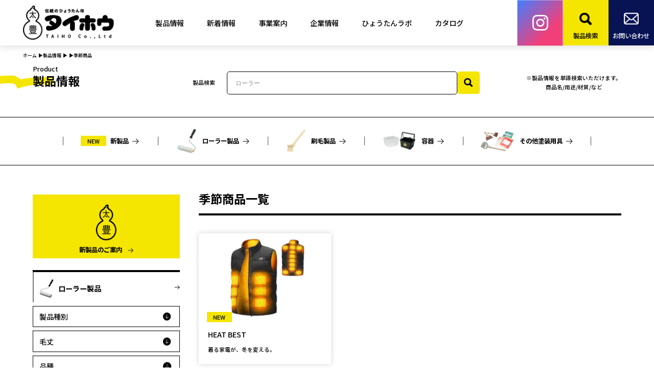

--- FILE ---
content_type: text/html; charset=UTF-8
request_url: https://taiho1976.co.jp/product_cat/season/
body_size: 13188
content:
<!DOCTYPE html>
<html lang="ja">

<head>
  <meta name="viewport" content="width=device-width, initial-scale=1, viewport-fit=cover">
  <meta charset="utf-8">
  <meta name="format-detection" content="telephone=no">
  
  <!-- <link rel="shortcut icon" href="https://taiho1976.co.jp/wp-content/themes/taiho/img/favicon.ico" /> -->
  <!-- <link rel="apple-touch-icon" href="https://taiho1976.co.jp/wp-content/themes/taiho/img/favicon.ico"" /> -->
  <link rel="stylesheet" href="https://taiho1976.co.jp/wp-content/themes/taiho/style.css" type="text/css" />
  <link rel="stylesheet" type="text/css" href="https://taiho1976.co.jp/wp-content/themes/taiho/css/desktop.css?20241120" media="screen and (min-width: 768px)">
  <link rel="stylesheet" type="text/css" href="https://taiho1976.co.jp/wp-content/themes/taiho/css/smart.css?20241120" media="screen and (max-width: 767px)">
  <link rel="stylesheet" type="text/css" href="https://taiho1976.co.jp/wp-content/themes/taiho/css/print.css" media="all">
  <script defer src="https://taiho1976.co.jp/wp-content/themes/taiho/js/all.min.js"></script>
  <link rel="stylesheet" href="https://taiho1976.co.jp/wp-content/themes/taiho/css/swiper-bundle.min.css">
  <script src="https://taiho1976.co.jp/wp-content/themes/taiho/js/swiper-bundle.min.js" defer></script>
  <!-- Googleフォント読み込み -->
  <link rel="preconnect" href="https://fonts.googleapis.com">
  <link rel="preconnect" href="https://fonts.gstatic.com" crossorigin>
  <link href="https://fonts.googleapis.com/css2?family=Noto+Sans+JP:wght@100;200;300;400;500;600;700;800;900&display=swap" rel="stylesheet">
  <!-- Googleフォント読み込み -->
  <!--[if lt IE 9]>
	<script type="text/javascript" src="https://taiho1976.co.jp/wp-content/themes/taiho/js/selectivizr-min.js" defer></script>
	<script type="text/javascript" src="https://taiho1976.co.jp/wp-content/themes/taiho/js/html5shiv.min.js" defer></script>
<![endif]-->
  <link rel="preload" href="https://taiho1976.co.jp/wp-content/themes/taiho/images/common/icon_mail_r.png" as="image">
  <link rel="preload" href="https://taiho1976.co.jp/wp-content/themes/taiho/images/common/icon_search_br.png" as="image">
  <link rel="preload" href="https://taiho1976.co.jp/wp-content/themes/taiho/images/common/link_btn_arrow_b.png" as="image">


      <meta property="og:title" content="季節商品 | 株式会社タイホウ">
    <meta property="og:url" content="https://taiho1976.co.jp/product_cat/season/">
    <meta property="og:image" content="https://taiho1976.co.jp/wp-content/uploads/2023/05/ogp.jpg">
    <meta property="og:site_name" content="株式会社タイホウ">
    <meta property="og:description" content="">
    <meta property="og:locale" content="ja_JP">
    <meta property="og:type" content="article">
    <meta name="twitter:card" content="summary_large_image">
    <meta name="twitter:title" content="季節商品 | 株式会社タイホウ">
    <meta name="twitter:description" content="">
    <meta name="twitter:image" content="https://taiho1976.co.jp/wp-content/uploads/2023/05/ogp.jpg">
  
  	<style>img:is([sizes="auto" i], [sizes^="auto," i]) { contain-intrinsic-size: 3000px 1500px }</style>
	
		<!-- All in One SEO 4.8.9 - aioseo.com -->
		<title>季節商品 | 株式会社タイホウ</title>
	<meta name="robots" content="max-image-preview:large" />
	<link rel="canonical" href="https://taiho1976.co.jp/product_cat/season/" />
	<meta name="generator" content="All in One SEO (AIOSEO) 4.8.9" />
		<script type="application/ld+json" class="aioseo-schema">
			{"@context":"https:\/\/schema.org","@graph":[{"@type":"BreadcrumbList","@id":"https:\/\/taiho1976.co.jp\/product_cat\/season\/#breadcrumblist","itemListElement":[{"@type":"ListItem","@id":"https:\/\/taiho1976.co.jp#listItem","position":1,"name":"\u30db\u30fc\u30e0","item":"https:\/\/taiho1976.co.jp","nextItem":{"@type":"ListItem","@id":"https:\/\/taiho1976.co.jp\/product_cat\/painting\/#listItem","name":"\u305d\u306e\u4ed6\u5857\u88c5\u7528\u5177"}},{"@type":"ListItem","@id":"https:\/\/taiho1976.co.jp\/product_cat\/painting\/#listItem","position":2,"name":"\u305d\u306e\u4ed6\u5857\u88c5\u7528\u5177","item":"https:\/\/taiho1976.co.jp\/product_cat\/painting\/","nextItem":{"@type":"ListItem","@id":"https:\/\/taiho1976.co.jp\/product_cat\/season\/#listItem","name":"\u5b63\u7bc0\u5546\u54c1"},"previousItem":{"@type":"ListItem","@id":"https:\/\/taiho1976.co.jp#listItem","name":"\u30db\u30fc\u30e0"}},{"@type":"ListItem","@id":"https:\/\/taiho1976.co.jp\/product_cat\/season\/#listItem","position":3,"name":"\u5b63\u7bc0\u5546\u54c1","previousItem":{"@type":"ListItem","@id":"https:\/\/taiho1976.co.jp\/product_cat\/painting\/#listItem","name":"\u305d\u306e\u4ed6\u5857\u88c5\u7528\u5177"}}]},{"@type":"CollectionPage","@id":"https:\/\/taiho1976.co.jp\/product_cat\/season\/#collectionpage","url":"https:\/\/taiho1976.co.jp\/product_cat\/season\/","name":"\u5b63\u7bc0\u5546\u54c1 | \u682a\u5f0f\u4f1a\u793e\u30bf\u30a4\u30db\u30a6","inLanguage":"ja","isPartOf":{"@id":"https:\/\/taiho1976.co.jp\/#website"},"breadcrumb":{"@id":"https:\/\/taiho1976.co.jp\/product_cat\/season\/#breadcrumblist"}},{"@type":"Organization","@id":"https:\/\/taiho1976.co.jp\/#organization","name":"\u682a\u5f0f\u4f1a\u793e\u30bf\u30a4\u30db\u30a6","url":"https:\/\/taiho1976.co.jp\/"},{"@type":"WebSite","@id":"https:\/\/taiho1976.co.jp\/#website","url":"https:\/\/taiho1976.co.jp\/","name":"\u30b3\u30fc\u30c7\u30a3\u30f3\u30b0\u898b\u672c\u30b5\u30a4\u30c8 SCSS","inLanguage":"ja","publisher":{"@id":"https:\/\/taiho1976.co.jp\/#organization"}}]}
		</script>
		<!-- All in One SEO -->

<script type="text/javascript" id="wpp-js" src="https://taiho1976.co.jp/wp-content/plugins/wordpress-popular-posts/assets/js/wpp.min.js?ver=7.3.6" data-sampling="0" data-sampling-rate="100" data-api-url="https://taiho1976.co.jp/wp-json/wordpress-popular-posts" data-post-id="0" data-token="6d2149d8bb" data-lang="0" data-debug="0"></script>
<link rel="alternate" type="application/rss+xml" title="株式会社タイホウ &raquo; 季節商品 製品情報カテゴリー のフィード" href="https://taiho1976.co.jp/product_cat/season/feed/" />
<script type="text/javascript">
/* <![CDATA[ */
window._wpemojiSettings = {"baseUrl":"https:\/\/s.w.org\/images\/core\/emoji\/16.0.1\/72x72\/","ext":".png","svgUrl":"https:\/\/s.w.org\/images\/core\/emoji\/16.0.1\/svg\/","svgExt":".svg","source":{"concatemoji":"https:\/\/taiho1976.co.jp\/wp-includes\/js\/wp-emoji-release.min.js?ver=6.8.3"}};
/*! This file is auto-generated */
!function(s,n){var o,i,e;function c(e){try{var t={supportTests:e,timestamp:(new Date).valueOf()};sessionStorage.setItem(o,JSON.stringify(t))}catch(e){}}function p(e,t,n){e.clearRect(0,0,e.canvas.width,e.canvas.height),e.fillText(t,0,0);var t=new Uint32Array(e.getImageData(0,0,e.canvas.width,e.canvas.height).data),a=(e.clearRect(0,0,e.canvas.width,e.canvas.height),e.fillText(n,0,0),new Uint32Array(e.getImageData(0,0,e.canvas.width,e.canvas.height).data));return t.every(function(e,t){return e===a[t]})}function u(e,t){e.clearRect(0,0,e.canvas.width,e.canvas.height),e.fillText(t,0,0);for(var n=e.getImageData(16,16,1,1),a=0;a<n.data.length;a++)if(0!==n.data[a])return!1;return!0}function f(e,t,n,a){switch(t){case"flag":return n(e,"\ud83c\udff3\ufe0f\u200d\u26a7\ufe0f","\ud83c\udff3\ufe0f\u200b\u26a7\ufe0f")?!1:!n(e,"\ud83c\udde8\ud83c\uddf6","\ud83c\udde8\u200b\ud83c\uddf6")&&!n(e,"\ud83c\udff4\udb40\udc67\udb40\udc62\udb40\udc65\udb40\udc6e\udb40\udc67\udb40\udc7f","\ud83c\udff4\u200b\udb40\udc67\u200b\udb40\udc62\u200b\udb40\udc65\u200b\udb40\udc6e\u200b\udb40\udc67\u200b\udb40\udc7f");case"emoji":return!a(e,"\ud83e\udedf")}return!1}function g(e,t,n,a){var r="undefined"!=typeof WorkerGlobalScope&&self instanceof WorkerGlobalScope?new OffscreenCanvas(300,150):s.createElement("canvas"),o=r.getContext("2d",{willReadFrequently:!0}),i=(o.textBaseline="top",o.font="600 32px Arial",{});return e.forEach(function(e){i[e]=t(o,e,n,a)}),i}function t(e){var t=s.createElement("script");t.src=e,t.defer=!0,s.head.appendChild(t)}"undefined"!=typeof Promise&&(o="wpEmojiSettingsSupports",i=["flag","emoji"],n.supports={everything:!0,everythingExceptFlag:!0},e=new Promise(function(e){s.addEventListener("DOMContentLoaded",e,{once:!0})}),new Promise(function(t){var n=function(){try{var e=JSON.parse(sessionStorage.getItem(o));if("object"==typeof e&&"number"==typeof e.timestamp&&(new Date).valueOf()<e.timestamp+604800&&"object"==typeof e.supportTests)return e.supportTests}catch(e){}return null}();if(!n){if("undefined"!=typeof Worker&&"undefined"!=typeof OffscreenCanvas&&"undefined"!=typeof URL&&URL.createObjectURL&&"undefined"!=typeof Blob)try{var e="postMessage("+g.toString()+"("+[JSON.stringify(i),f.toString(),p.toString(),u.toString()].join(",")+"));",a=new Blob([e],{type:"text/javascript"}),r=new Worker(URL.createObjectURL(a),{name:"wpTestEmojiSupports"});return void(r.onmessage=function(e){c(n=e.data),r.terminate(),t(n)})}catch(e){}c(n=g(i,f,p,u))}t(n)}).then(function(e){for(var t in e)n.supports[t]=e[t],n.supports.everything=n.supports.everything&&n.supports[t],"flag"!==t&&(n.supports.everythingExceptFlag=n.supports.everythingExceptFlag&&n.supports[t]);n.supports.everythingExceptFlag=n.supports.everythingExceptFlag&&!n.supports.flag,n.DOMReady=!1,n.readyCallback=function(){n.DOMReady=!0}}).then(function(){return e}).then(function(){var e;n.supports.everything||(n.readyCallback(),(e=n.source||{}).concatemoji?t(e.concatemoji):e.wpemoji&&e.twemoji&&(t(e.twemoji),t(e.wpemoji)))}))}((window,document),window._wpemojiSettings);
/* ]]> */
</script>
<link rel='stylesheet' id='sbi_styles-css' href='https://taiho1976.co.jp/wp-content/plugins/instagram-feed/css/sbi-styles.min.css?ver=6.9.1' type='text/css' media='all' />
<style id='wp-emoji-styles-inline-css' type='text/css'>

	img.wp-smiley, img.emoji {
		display: inline !important;
		border: none !important;
		box-shadow: none !important;
		height: 1em !important;
		width: 1em !important;
		margin: 0 0.07em !important;
		vertical-align: -0.1em !important;
		background: none !important;
		padding: 0 !important;
	}
</style>
<link rel='stylesheet' id='wp-block-library-css' href='https://taiho1976.co.jp/wp-includes/css/dist/block-library/style.min.css?ver=6.8.3' type='text/css' media='all' />
<style id='classic-theme-styles-inline-css' type='text/css'>
/*! This file is auto-generated */
.wp-block-button__link{color:#fff;background-color:#32373c;border-radius:9999px;box-shadow:none;text-decoration:none;padding:calc(.667em + 2px) calc(1.333em + 2px);font-size:1.125em}.wp-block-file__button{background:#32373c;color:#fff;text-decoration:none}
</style>
<style id='global-styles-inline-css' type='text/css'>
:root{--wp--preset--aspect-ratio--square: 1;--wp--preset--aspect-ratio--4-3: 4/3;--wp--preset--aspect-ratio--3-4: 3/4;--wp--preset--aspect-ratio--3-2: 3/2;--wp--preset--aspect-ratio--2-3: 2/3;--wp--preset--aspect-ratio--16-9: 16/9;--wp--preset--aspect-ratio--9-16: 9/16;--wp--preset--color--black: #000000;--wp--preset--color--cyan-bluish-gray: #abb8c3;--wp--preset--color--white: #ffffff;--wp--preset--color--pale-pink: #f78da7;--wp--preset--color--vivid-red: #cf2e2e;--wp--preset--color--luminous-vivid-orange: #ff6900;--wp--preset--color--luminous-vivid-amber: #fcb900;--wp--preset--color--light-green-cyan: #7bdcb5;--wp--preset--color--vivid-green-cyan: #00d084;--wp--preset--color--pale-cyan-blue: #8ed1fc;--wp--preset--color--vivid-cyan-blue: #0693e3;--wp--preset--color--vivid-purple: #9b51e0;--wp--preset--gradient--vivid-cyan-blue-to-vivid-purple: linear-gradient(135deg,rgba(6,147,227,1) 0%,rgb(155,81,224) 100%);--wp--preset--gradient--light-green-cyan-to-vivid-green-cyan: linear-gradient(135deg,rgb(122,220,180) 0%,rgb(0,208,130) 100%);--wp--preset--gradient--luminous-vivid-amber-to-luminous-vivid-orange: linear-gradient(135deg,rgba(252,185,0,1) 0%,rgba(255,105,0,1) 100%);--wp--preset--gradient--luminous-vivid-orange-to-vivid-red: linear-gradient(135deg,rgba(255,105,0,1) 0%,rgb(207,46,46) 100%);--wp--preset--gradient--very-light-gray-to-cyan-bluish-gray: linear-gradient(135deg,rgb(238,238,238) 0%,rgb(169,184,195) 100%);--wp--preset--gradient--cool-to-warm-spectrum: linear-gradient(135deg,rgb(74,234,220) 0%,rgb(151,120,209) 20%,rgb(207,42,186) 40%,rgb(238,44,130) 60%,rgb(251,105,98) 80%,rgb(254,248,76) 100%);--wp--preset--gradient--blush-light-purple: linear-gradient(135deg,rgb(255,206,236) 0%,rgb(152,150,240) 100%);--wp--preset--gradient--blush-bordeaux: linear-gradient(135deg,rgb(254,205,165) 0%,rgb(254,45,45) 50%,rgb(107,0,62) 100%);--wp--preset--gradient--luminous-dusk: linear-gradient(135deg,rgb(255,203,112) 0%,rgb(199,81,192) 50%,rgb(65,88,208) 100%);--wp--preset--gradient--pale-ocean: linear-gradient(135deg,rgb(255,245,203) 0%,rgb(182,227,212) 50%,rgb(51,167,181) 100%);--wp--preset--gradient--electric-grass: linear-gradient(135deg,rgb(202,248,128) 0%,rgb(113,206,126) 100%);--wp--preset--gradient--midnight: linear-gradient(135deg,rgb(2,3,129) 0%,rgb(40,116,252) 100%);--wp--preset--font-size--small: 13px;--wp--preset--font-size--medium: 20px;--wp--preset--font-size--large: 36px;--wp--preset--font-size--x-large: 42px;--wp--preset--spacing--20: 0.44rem;--wp--preset--spacing--30: 0.67rem;--wp--preset--spacing--40: 1rem;--wp--preset--spacing--50: 1.5rem;--wp--preset--spacing--60: 2.25rem;--wp--preset--spacing--70: 3.38rem;--wp--preset--spacing--80: 5.06rem;--wp--preset--shadow--natural: 6px 6px 9px rgba(0, 0, 0, 0.2);--wp--preset--shadow--deep: 12px 12px 50px rgba(0, 0, 0, 0.4);--wp--preset--shadow--sharp: 6px 6px 0px rgba(0, 0, 0, 0.2);--wp--preset--shadow--outlined: 6px 6px 0px -3px rgba(255, 255, 255, 1), 6px 6px rgba(0, 0, 0, 1);--wp--preset--shadow--crisp: 6px 6px 0px rgba(0, 0, 0, 1);}:where(.is-layout-flex){gap: 0.5em;}:where(.is-layout-grid){gap: 0.5em;}body .is-layout-flex{display: flex;}.is-layout-flex{flex-wrap: wrap;align-items: center;}.is-layout-flex > :is(*, div){margin: 0;}body .is-layout-grid{display: grid;}.is-layout-grid > :is(*, div){margin: 0;}:where(.wp-block-columns.is-layout-flex){gap: 2em;}:where(.wp-block-columns.is-layout-grid){gap: 2em;}:where(.wp-block-post-template.is-layout-flex){gap: 1.25em;}:where(.wp-block-post-template.is-layout-grid){gap: 1.25em;}.has-black-color{color: var(--wp--preset--color--black) !important;}.has-cyan-bluish-gray-color{color: var(--wp--preset--color--cyan-bluish-gray) !important;}.has-white-color{color: var(--wp--preset--color--white) !important;}.has-pale-pink-color{color: var(--wp--preset--color--pale-pink) !important;}.has-vivid-red-color{color: var(--wp--preset--color--vivid-red) !important;}.has-luminous-vivid-orange-color{color: var(--wp--preset--color--luminous-vivid-orange) !important;}.has-luminous-vivid-amber-color{color: var(--wp--preset--color--luminous-vivid-amber) !important;}.has-light-green-cyan-color{color: var(--wp--preset--color--light-green-cyan) !important;}.has-vivid-green-cyan-color{color: var(--wp--preset--color--vivid-green-cyan) !important;}.has-pale-cyan-blue-color{color: var(--wp--preset--color--pale-cyan-blue) !important;}.has-vivid-cyan-blue-color{color: var(--wp--preset--color--vivid-cyan-blue) !important;}.has-vivid-purple-color{color: var(--wp--preset--color--vivid-purple) !important;}.has-black-background-color{background-color: var(--wp--preset--color--black) !important;}.has-cyan-bluish-gray-background-color{background-color: var(--wp--preset--color--cyan-bluish-gray) !important;}.has-white-background-color{background-color: var(--wp--preset--color--white) !important;}.has-pale-pink-background-color{background-color: var(--wp--preset--color--pale-pink) !important;}.has-vivid-red-background-color{background-color: var(--wp--preset--color--vivid-red) !important;}.has-luminous-vivid-orange-background-color{background-color: var(--wp--preset--color--luminous-vivid-orange) !important;}.has-luminous-vivid-amber-background-color{background-color: var(--wp--preset--color--luminous-vivid-amber) !important;}.has-light-green-cyan-background-color{background-color: var(--wp--preset--color--light-green-cyan) !important;}.has-vivid-green-cyan-background-color{background-color: var(--wp--preset--color--vivid-green-cyan) !important;}.has-pale-cyan-blue-background-color{background-color: var(--wp--preset--color--pale-cyan-blue) !important;}.has-vivid-cyan-blue-background-color{background-color: var(--wp--preset--color--vivid-cyan-blue) !important;}.has-vivid-purple-background-color{background-color: var(--wp--preset--color--vivid-purple) !important;}.has-black-border-color{border-color: var(--wp--preset--color--black) !important;}.has-cyan-bluish-gray-border-color{border-color: var(--wp--preset--color--cyan-bluish-gray) !important;}.has-white-border-color{border-color: var(--wp--preset--color--white) !important;}.has-pale-pink-border-color{border-color: var(--wp--preset--color--pale-pink) !important;}.has-vivid-red-border-color{border-color: var(--wp--preset--color--vivid-red) !important;}.has-luminous-vivid-orange-border-color{border-color: var(--wp--preset--color--luminous-vivid-orange) !important;}.has-luminous-vivid-amber-border-color{border-color: var(--wp--preset--color--luminous-vivid-amber) !important;}.has-light-green-cyan-border-color{border-color: var(--wp--preset--color--light-green-cyan) !important;}.has-vivid-green-cyan-border-color{border-color: var(--wp--preset--color--vivid-green-cyan) !important;}.has-pale-cyan-blue-border-color{border-color: var(--wp--preset--color--pale-cyan-blue) !important;}.has-vivid-cyan-blue-border-color{border-color: var(--wp--preset--color--vivid-cyan-blue) !important;}.has-vivid-purple-border-color{border-color: var(--wp--preset--color--vivid-purple) !important;}.has-vivid-cyan-blue-to-vivid-purple-gradient-background{background: var(--wp--preset--gradient--vivid-cyan-blue-to-vivid-purple) !important;}.has-light-green-cyan-to-vivid-green-cyan-gradient-background{background: var(--wp--preset--gradient--light-green-cyan-to-vivid-green-cyan) !important;}.has-luminous-vivid-amber-to-luminous-vivid-orange-gradient-background{background: var(--wp--preset--gradient--luminous-vivid-amber-to-luminous-vivid-orange) !important;}.has-luminous-vivid-orange-to-vivid-red-gradient-background{background: var(--wp--preset--gradient--luminous-vivid-orange-to-vivid-red) !important;}.has-very-light-gray-to-cyan-bluish-gray-gradient-background{background: var(--wp--preset--gradient--very-light-gray-to-cyan-bluish-gray) !important;}.has-cool-to-warm-spectrum-gradient-background{background: var(--wp--preset--gradient--cool-to-warm-spectrum) !important;}.has-blush-light-purple-gradient-background{background: var(--wp--preset--gradient--blush-light-purple) !important;}.has-blush-bordeaux-gradient-background{background: var(--wp--preset--gradient--blush-bordeaux) !important;}.has-luminous-dusk-gradient-background{background: var(--wp--preset--gradient--luminous-dusk) !important;}.has-pale-ocean-gradient-background{background: var(--wp--preset--gradient--pale-ocean) !important;}.has-electric-grass-gradient-background{background: var(--wp--preset--gradient--electric-grass) !important;}.has-midnight-gradient-background{background: var(--wp--preset--gradient--midnight) !important;}.has-small-font-size{font-size: var(--wp--preset--font-size--small) !important;}.has-medium-font-size{font-size: var(--wp--preset--font-size--medium) !important;}.has-large-font-size{font-size: var(--wp--preset--font-size--large) !important;}.has-x-large-font-size{font-size: var(--wp--preset--font-size--x-large) !important;}
:where(.wp-block-post-template.is-layout-flex){gap: 1.25em;}:where(.wp-block-post-template.is-layout-grid){gap: 1.25em;}
:where(.wp-block-columns.is-layout-flex){gap: 2em;}:where(.wp-block-columns.is-layout-grid){gap: 2em;}
:root :where(.wp-block-pullquote){font-size: 1.5em;line-height: 1.6;}
</style>
<link rel='stylesheet' id='contact-form-7-css' href='https://taiho1976.co.jp/wp-content/plugins/contact-form-7/includes/css/styles.css?ver=6.1.3' type='text/css' media='all' />
<link rel='stylesheet' id='cf7msm_styles-css' href='https://taiho1976.co.jp/wp-content/plugins/contact-form-7-multi-step-module/resources/cf7msm.css?ver=4.5' type='text/css' media='all' />
<link rel='stylesheet' id='wordpress-popular-posts-css-css' href='https://taiho1976.co.jp/wp-content/plugins/wordpress-popular-posts/assets/css/wpp.css?ver=7.3.6' type='text/css' media='all' />
<link rel='stylesheet' id='cf7cf-style-css' href='https://taiho1976.co.jp/wp-content/plugins/cf7-conditional-fields/style.css?ver=2.6.6' type='text/css' media='all' />
<script type="text/javascript" src="https://taiho1976.co.jp/wp-includes/js/jquery/jquery.min.js?ver=3.7.1" id="jquery-core-js"></script>
<script type="text/javascript" src="https://taiho1976.co.jp/wp-includes/js/jquery/jquery-migrate.min.js?ver=3.4.1" id="jquery-migrate-js"></script>
<link rel="https://api.w.org/" href="https://taiho1976.co.jp/wp-json/" /><link rel="alternate" title="JSON" type="application/json" href="https://taiho1976.co.jp/wp-json/wp/v2/product_cat/68" /><link rel="EditURI" type="application/rsd+xml" title="RSD" href="https://taiho1976.co.jp/xmlrpc.php?rsd" />
<meta name="generator" content="WordPress 6.8.3" />
<script type="text/javascript">
	window._se_plugin_version = '8.1.9';
</script>
<link rel="apple-touch-icon" sizes="72x72" href="/wp-content/uploads/fbrfg/apple-touch-icon.png">
<link rel="icon" type="image/png" sizes="32x32" href="/wp-content/uploads/fbrfg/favicon-32x32.png">
<link rel="icon" type="image/png" sizes="16x16" href="/wp-content/uploads/fbrfg/favicon-16x16.png">
<link rel="manifest" href="/wp-content/uploads/fbrfg/site.webmanifest">
<link rel="mask-icon" href="/wp-content/uploads/fbrfg/safari-pinned-tab.svg" color="#5bbad5">
<link rel="shortcut icon" href="/wp-content/uploads/fbrfg/favicon.ico">
<meta name="msapplication-TileColor" content="#da532c">
<meta name="msapplication-config" content="/wp-content/uploads/fbrfg/browserconfig.xml">
<meta name="theme-color" content="#ffffff">            <style id="wpp-loading-animation-styles">@-webkit-keyframes bgslide{from{background-position-x:0}to{background-position-x:-200%}}@keyframes bgslide{from{background-position-x:0}to{background-position-x:-200%}}.wpp-widget-block-placeholder,.wpp-shortcode-placeholder{margin:0 auto;width:60px;height:3px;background:#dd3737;background:linear-gradient(90deg,#dd3737 0%,#571313 10%,#dd3737 100%);background-size:200% auto;border-radius:3px;-webkit-animation:bgslide 1s infinite linear;animation:bgslide 1s infinite linear}</style>
              <!-- Google tag (gtag.js) -->
  <script async src="https://www.googletagmanager.com/gtag/js?id=G-6G3JV3B1X5"></script>
  <script>
    window.dataLayer = window.dataLayer || [];

    function gtag() {
      dataLayer.push(arguments);
    }
    gtag('js', new Date());

    gtag('config', 'G-6G3JV3B1X5');
  </script>
</head>



      <body class="preload">
            <div id="wrapper">

                    <header class="lower_header print_none">
                          <div class="header_txt">
                <p>株式会社タイホウ　刷毛ローラー塗装用具の開発・製造・販売</p>
              </div>
              <div class="header_inner">
                                  <p class="logo">
                    <a href="https://taiho1976.co.jp/">
                      <img src="https://taiho1976.co.jp/wp-content/themes/taiho/images/common/logo.png" alt="株式会社 タイホウ"></a>
                  </p>
                                <nav>
                  <ul class="nav_menu">
                    <li class="nav_menu_item has_submenu has_submenu01">
                      <a href="https://taiho1976.co.jp/product/" class="nav_menu_link submenu_open_btn01_add"><span class="under_line">製品情報</span></a>
                      <div class="submenu submenu01">
                        <ul>
                          <li class="is_sp">
                            <a href="https://taiho1976.co.jp/product/">
                              <p>製品一覧</p>
                              <span class="arrow">
                                <img src="https://taiho1976.co.jp/wp-content/themes/taiho/images/common/submenu_arrow.png" alt="">
                              </span>
                            </a>
                          </li>
                          <li>
                            <a href="https://taiho1976.co.jp/release_tag/release/">
                              <span class="new">NEW</span>
                              <p>新製品</p>
                              <span class="arrow">
                                <img src="https://taiho1976.co.jp/wp-content/themes/taiho/images/common/submenu_arrow.png" alt="">
                              </span>
                            </a>
                          </li>
                          <li>
                            <a href="https://taiho1976.co.jp/product_cat/roller/">
                              <figure class="figure01">
                                <img src="https://taiho1976.co.jp/wp-content/themes/taiho/images/common/submenu_img01.png" alt="">
                              </figure>
                              <p>ローラー製品</p>
                              <span class="arrow">
                                <img src="https://taiho1976.co.jp/wp-content/themes/taiho/images/common/submenu_arrow.png" alt="">
                              </span>
                            </a>
                          </li>
                          <li>
                            <a href="https://taiho1976.co.jp/product_cat/brush/">
                              <figure class="figure03">
                                <img src="https://taiho1976.co.jp/wp-content/themes/taiho/images/common/submenu_img03.png" alt="">
                              </figure>
                              <p>刷毛製品</p>
                              <span class="arrow">
                                <img src="https://taiho1976.co.jp/wp-content/themes/taiho/images/common/submenu_arrow.png" alt="">
                              </span>
                            </a>
                          </li>
                          <li>
                            <a href="https://taiho1976.co.jp/product_cat/container/">
                              <figure class="figure02">
                                <img src="https://taiho1976.co.jp/wp-content/themes/taiho/images/common/submenu_img02.png" alt="">
                              </figure>
                              <p>容器</p>
                              <span class="arrow">
                                <img src="https://taiho1976.co.jp/wp-content/themes/taiho/images/common/submenu_arrow.png" alt="">
                              </span>
                            </a>
                          </li>
                          <li>
                            <a href="https://taiho1976.co.jp/product_cat/painting/">
                              <figure class="figure04">
                                <img src="https://taiho1976.co.jp/wp-content/themes/taiho/images/common/submenu_img04.png" alt="">
                              </figure>
                              <p>その他塗装用具</p>
                              <span class="arrow">
                                <img src="https://taiho1976.co.jp/wp-content/themes/taiho/images/common/submenu_arrow.png" alt="">
                              </span>
                            </a>
                          </li>
                        </ul>
                      </div>
                      <span class="submenu_open_btn submenu_open_btn01"></span>
                    </li>
                    <li class="nav_menu_item">
                      <a href="https://taiho1976.co.jp/information/" class="nav_menu_link"><span class="under_line">新着情報</span></a>
                    </li>
                    <li class="nav_menu_item has_submenu has_submenu02">
                      <a class="nav_menu_link submenu_open_btn02">
                        <span class="under_line">事業案内</span>
                      </a>
                      <div class="submenu submenu02">
                        <ul>
                          <li>
                            <a href="https://taiho1976.co.jp/development/">
                              <p>開発事業</p>
                              <span class="arrow">
                                <img src="https://taiho1976.co.jp/wp-content/themes/taiho/images/common/submenu_arrow.png" alt="">
                              </span>
                            </a>
                          </li>
                          <li>
                            <a href="https://taiho1976.co.jp/sales/">
                              <p>販売事業</p>
                              <span class="arrow">
                                <img src="https://taiho1976.co.jp/wp-content/themes/taiho/images/common/submenu_arrow.png" alt="">
                              </span>
                            </a>
                          </li>
                        </ul>
                      </div>
                      <span class="submenu_open_btn submenu_open_btn02_01"></span>
                    </li>
                    <li class="nav_menu_item has_submenu has_submenu02">
                      <a class="nav_menu_link submenu_open_btn03"><span class="under_line">企業情報</span></a>
                      <div class="submenu submenu02">
                        <ul>
                          <li>
                            <a href="https://taiho1976.co.jp/office/">
                              <p>事業所案内</p>
                              <span class="arrow">
                                <img src="https://taiho1976.co.jp/wp-content/themes/taiho/images/common/submenu_arrow.png" alt="">
                              </span>
                            </a>
                          </li>
                          <li>
                            <a href="https://taiho1976.co.jp/company/">
                              <p>会社概要</p>
                              <span class="arrow">
                                <img src="https://taiho1976.co.jp/wp-content/themes/taiho/images/common/submenu_arrow.png" alt="">
                              </span>
                            </a>
                          </li>
                        </ul>
                      </div>
                      <span class="submenu_open_btn submenu_open_btn02_03"></span>
                    </li>
                    <li class="nav_menu_item">
                      <a href="https://taiho1976.co.jp/labo/" class="nav_menu_link"><span class="under_line">ひょうたんラボ</span></a>
                    </li>
					  <li class="nav_menu_item has_submenu has_submenu02">
						  <a class="nav_menu_link submenu_open_btn03"><span class="under_line">カタログ</span></a>
                      <div class="submenu submenu02">
                        <ul>
                          <li>
                            <a href="https://taiho1976.co.jp/wp-content/themes/taiho/PDF/taiho_catalog.pdf" target="_blank">
								<p>総合カタログ</p>
                              <span class="arrow">
                                <img src="https://taiho1976.co.jp/wp-content/themes/taiho/images/common/submenu_arrow.png" alt="">
                              </span>
                            </a>
                          </li>
                          <li>
                            <a href="https://taiho1976.co.jp/wp-content/themes/taiho/PDF/taiho_catalog_01roller.pdf" target="_blank">
								<p>ローラー</p>
                              <span class="arrow">
                                <img src="https://taiho1976.co.jp/wp-content/themes/taiho/images/common/submenu_arrow.png" alt="">
                              </span>
                            </a>
                          </li>
							<li>
                            <a href="https://taiho1976.co.jp/wp-content/themes/taiho/PDF/taiho_catalog_02rolleracce.pdf" target="_blank">
								<p>ローラー付属品</p>
                              <span class="arrow">
                                <img src="https://taiho1976.co.jp/wp-content/themes/taiho/images/common/submenu_arrow.png" alt="">
                              </span>
                            </a>
                          </li>
							<li>
                            <a href="https://taiho1976.co.jp/wp-content/themes/taiho/PDF/taiho_catalog_03brush.pdf" target="_blank">
								<p>刷毛</p>
                              <span class="arrow">
                                <img src="https://taiho1976.co.jp/wp-content/themes/taiho/images/common/submenu_arrow.png" alt="">
                              </span>
                            </a>
                          </li>
							<li>
                            <a href="https://taiho1976.co.jp/wp-content/themes/taiho/PDF/taiho_catalog_04container.pdf" target="_blank">
								<p>容器</p>
                              <span class="arrow">
                                <img src="https://taiho1976.co.jp/wp-content/themes/taiho/images/common/submenu_arrow.png" alt="">
                              </span>
                            </a>
                          </li>
							<li>
                            <a href="https://taiho1976.co.jp/wp-content/themes/taiho/PDF/taiho_catalog_05other.pdf" target="_blank">
								<p>その他</p>
                              <span class="arrow">
                                <img src="https://taiho1976.co.jp/wp-content/themes/taiho/images/common/submenu_arrow.png" alt="">
                              </span>
                            </a>
                          </li>
                        </ul>
                      </div>
                      <span class="submenu_open_btn submenu_open_btn02_03"></span>
                    </li>
                  </ul>
                </nav>
                <div class="header_cta">
                  <div class="insta_btn">
                    <a href="https://www.instagram.com/taiho1976/" target="_blank">
                      <i class="fa-brands fa-instagram"></i>
                    </a>
                  </div>
                  <div class="search_btn">
                    <div class="search_btn_inner" id="search_btn">
                      <p>製品検索</p>
                    </div>
                    <div class="search_content" id="search_content">
                      <div class="search_content_inner">
                        <p class="txt01">製品検索</p>
                        <form method="get" action="https://taiho1976.co.jp/">
  <div class="inner">
    <input type="text" name="s" id="s" placeholder="ローラー" value="">
    <input type="hidden" name="product" value="product">
    <button type="submit"></button>
  </div>
</form>
                        <p class="txt02">※製品情報を単語検索いただけます。<br>商品名/用途/材質/など</p>
                      </div>
                    </div>
                  </div>
                  <div class="mail_btn">
                    <a href="https://taiho1976.co.jp/contact/">
                      <p>お問い合わせ</p>
                    </a>
                  </div>
                </div>
                <div class=" menu_open is_sp" id="menu_open">
                  <span></span>
                  <span></span>
                  <span></span>
                </div>
              </div>
              </header><main>
   <!-- ▼▼▼▼▼▼▼▼▼▼▼▼▼▼ 製品情報01 ▼▼▼▼▼▼▼▼▼▼▼▼▼▼ -->
   <section class="product01 lower">
      <div class="breadcrumbs">
         <ol itemscope itemtype="https://schema.org/BreadcrumbList">
            <li itemprop="itemListElement" itemscope itemtype="http://schema.org/ListItem">
               <a itemprop="item" href="https://taiho1976.co.jp/">
                  <span itemprop="name">ホーム</span>
               </a>
               <meta itemprop="position" content="1" />
            </li>
            <li itemprop="itemListElement" itemscope itemtype="http://schema.org/ListItem">
               <a itemprop="item" href="https://taiho1976.co.jp/product/">
                  <span itemprop="name">製品情報</span>
               </a>
               <meta itemprop="position" content="2" />
            </li>
            
            
                              <li itemprop="itemListElement" itemscope itemtype="http://schema.org/ListItem">
                  <a itemprop="item" href="https://taiho1976.co.jp/product_cat//">
                     <span itemprop="name"></span>
                  </a>
                  <meta itemprop="position" content="3" />
               </li>

               <li itemprop="itemListElement" itemscope itemtype="http://schema.org/ListItem">
                  <span itemprop="name">季節商品</span>
                  <meta itemprop="position" content="4" />
               </li>
                     </ol>
      </div>
      <div class="lower_txt_outer">
         <div class="container">
            <div class="lower_txt_wrap">
               <div class="lower_txt">
                  <div class="h1_wrap">
                     <span>Product</span>
                     <h1>製品情報</h1>
                  </div>
               </div>
               <div class="search_content">
                  <div class="search_content_inner">
                     <p class="txt01">製品検索</p>
                     <form method="get" action="https://taiho1976.co.jp/">
  <div class="inner">
    <input type="text" name="s" id="s" placeholder="ローラー" value="">
    <input type="hidden" name="product" value="product">
    <button type="submit"></button>
  </div>
</form>
                     <p class="txt02">※製品情報を単語検索いただけます。<br>商品名/用途/材質/など</p>
                  </div>
               </div>
            </div>
         </div>
         <div class="svgall svg_anim">
            <svg class="mask" viewBox="0 0 439.81 103.12" id="move01">
               <defs>
                  <!-- アニメーション画像 -->
                  <mask id="clipMask">
                     <!--マスクのpath-->
                     <path class="st1" d="M13.58,78.06c0,0,52.16-28.27,126.39-42.82c42.43-8.32,72.69-6.28,90.41-6.35
		c14.55-0.06,36.23,13.9,52.26,15.21c11.87,0.97,52.13-15.02,154.76-6.3" />
                  </mask>
               </defs>
               <!-- ベース画像 -->
               <image xlink:href="https://taiho1976.co.jp/wp-content/themes/taiho/images/common/line_svg_new_nomask.svg" width="100%" height="100%" mask="url(#clipMask)"></image>
            </svg>
         </div>
      </div>
        <div class="category">
    <ul>
      <li>
        <a href="https://taiho1976.co.jp/release_tag/release/">
          <span class="new">NEW</span>
          <p>新製品</p>
          <span class="arrow">
            <img src="https://taiho1976.co.jp/wp-content/themes/taiho/images/common/submenu_arrow.png" alt="">
          </span>
        </a>
      </li>
      <li>
        <a href="https://taiho1976.co.jp/product_cat/roller/">
          <figure class="figure01">
            <img src="https://taiho1976.co.jp/wp-content/themes/taiho/images/common/submenu_img01.png" alt="">
          </figure>
          <p>ローラー製品</p>
          <span class="arrow">
            <img src="https://taiho1976.co.jp/wp-content/themes/taiho/images/common/submenu_arrow.png" alt="">
          </span>
        </a>
      </li>
      <li>
        <a href="https://taiho1976.co.jp/product_cat/brush/">
          <figure class="figure03">
            <img src="https://taiho1976.co.jp/wp-content/themes/taiho/images/common/submenu_img03.png" alt="">
          </figure>
          <p>刷毛製品</p>
          <span class="arrow">
            <img src="https://taiho1976.co.jp/wp-content/themes/taiho/images/common/submenu_arrow.png" alt="">
          </span>
        </a>
      </li>
      <li>
        <a href="https://taiho1976.co.jp/product_cat/container/">
          <figure class="figure02">
            <img src="https://taiho1976.co.jp/wp-content/themes/taiho/images/common/submenu_img02.png" alt="">
          </figure>
          <p>容器</p>
          <span class="arrow">
            <img src="https://taiho1976.co.jp/wp-content/themes/taiho/images/common/submenu_arrow.png" alt="">
          </span>
        </a>
      </li>
      <li>
        <a href="https://taiho1976.co.jp/product_cat/painting/">
          <figure class="figure04">
            <img src="https://taiho1976.co.jp/wp-content/themes/taiho/images/common/submenu_img04.png" alt="">
          </figure>
          <p>その他塗装用具</p>
          <span class="arrow">
            <img src="https://taiho1976.co.jp/wp-content/themes/taiho/images/common/submenu_arrow.png" alt="">
          </span>
        </a>
      </li>
    </ul>
  </div>
   </section>
   <!-- ▲▲▲▲▲▲▲▲▲▲▲▲▲▲ 製品情報01 ▲▲▲▲▲▲▲▲▲▲▲▲▲▲ -->
   <!-- ▼▼▼▼▼▼▼▼▼▼▼▼▼▼ 製品情報02 ▼▼▼▼▼▼▼▼▼▼▼▼▼▼ -->
   <section class="product02">
      <div class="container">
         <div class="product02_inner">
            <aside>
  <div class="to_product">
    <a href="https://taiho1976.co.jp/release_tag/release/">
      <figure>
        <img src="https://taiho1976.co.jp/wp-content/themes/taiho/images/product/product_logo.png" alt="太豊">
      </figure>
      <span>新製品のご案内</span>
    </a>
  </div>
  <div class="category_wrap">

    <div class="category">
      <div class="category_header">
        <a href="https://taiho1976.co.jp/product_cat/roller/">
          <figure class="figure01">
            <img src="https://taiho1976.co.jp/wp-content/themes/taiho/images/product/product_cat01.png" alt="">
          </figure>
          <p>ローラー製品</p>
        </a>
      </div>

      <div class="category_type">
        <p class="toggle_btn">製品種別</p>
        <ul class="toggle_list">
                                  <li><a href="https://taiho1976.co.jp/product_cat/microfiber/">マイクロファイバー</a></li>
                                  <li><a href="https://taiho1976.co.jp/product_cat/other_roller/">その他ローラー</a></li>
                                  <li><a href="https://taiho1976.co.jp/product_cat/special_roller/">特殊ローラー</a></li>
                                  <li><a href="https://taiho1976.co.jp/product_cat/sakotsu/">砂骨ローラー</a></li>
                                  <li><a href="https://taiho1976.co.jp/product_cat/handle/">ハンドル・継柄</a></li>
                  </ul>
      </div>

      
      <div class="category_type">
        <p class="toggle_btn">毛丈</p>
        <ul class="toggle_list">
          <li><a href="https://taiho1976.co.jp/hair_length_tag/sshort/">超短毛〈２mm～3mm〉</a></li><li><a href="https://taiho1976.co.jp/hair_length_tag/short/">短毛〈4mm～5mm〉</a></li><li><a href="https://taiho1976.co.jp/hair_length_tag/mshort/">中短毛〈6mm～10mm〉</a></li><li><a href="https://taiho1976.co.jp/hair_length_tag/medium/">中毛〈11㎜～15mm〉</a></li><li><a href="https://taiho1976.co.jp/hair_length_tag/mlong/">中長毛〈16mm～21mm〉</a></li><li><a href="https://taiho1976.co.jp/hair_length_tag/long/">長毛〈25mm～30mm〉</a></li>        </ul>
      </div>

      <div class="category_type">
        <p class="toggle_btn">品種</p>
        <ul class="toggle_list">
          <li><a href="https://taiho1976.co.jp/core_size_tag/mini/">ミニミニ</a></li><li><a href="https://taiho1976.co.jp/core_size_tag/small/">スモール</a></li><li><a href="https://taiho1976.co.jp/core_size_tag/smart/">スマート</a></li><li><a href="https://taiho1976.co.jp/core_size_tag/middle/">ミドル</a></li><li><a href="https://taiho1976.co.jp/core_size_tag/regular/">レギュラー／VP</a></li>        </ul>
      </div>

    </div>

    <div class="category">
      <div class="category_header">
        <a href="https://taiho1976.co.jp/product_cat/brush/">
          <figure class="figure02">
            <img src="https://taiho1976.co.jp/wp-content/themes/taiho/images/product/product_cat02.png" alt="">
          </figure>
          <p>刷毛製品</p>
        </a>
      </div>

      <div class="category_type">
        <ul>
                                  <li><a href="https://taiho1976.co.jp/product_cat/%e8%96%ac%e5%93%81%e5%88%b7%e6%af%9b/">薬品刷毛</a></ぃ>
                                    <li><a href="https://taiho1976.co.jp/product_cat/tekotsu/">鉄骨用刷毛</a></ぃ>
                                    <li><a href="https://taiho1976.co.jp/product_cat/suisei/">水性塗料用</a></ぃ>
                                    <li><a href="https://taiho1976.co.jp/product_cat/damekomi/">ダメ込み用刷毛</a></ぃ>
                                    <li><a href="https://taiho1976.co.jp/product_cat/gouseijyushi/">合成樹脂用刷毛</a></ぃ>
                                    <li><a href="https://taiho1976.co.jp/product_cat/rakunisu/">ラック・ニス用刷毛</a></ぃ>
                                    <li><a href="https://taiho1976.co.jp/product_cat/sumikiri/">スミ切り用刷毛</a></ぃ>
                                    <li><a href="https://taiho1976.co.jp/product_cat/take/">竹刷毛</a></ぃ>
                                    <li><a href="https://taiho1976.co.jp/product_cat/tokusyu/">特殊刷毛</a></ぃ>
                                    <li><a href="https://taiho1976.co.jp/product_cat/meji/">メジ用刷毛</a></ぃ>
                                    <li><a href="https://taiho1976.co.jp/product_cat/duster/">ダスター刷毛</a></ぃ>
                                    <li><a href="https://taiho1976.co.jp/product_cat/bannou/">万能刷毛／ホーム刷毛</a></ぃ>
                                    <li><a href="https://taiho1976.co.jp/product_cat/fude/">筆</a></ぃ>
                    </ul>
      </div>

    </div>

    <div class="category">
      <div class="category_header">
        <a href="https://taiho1976.co.jp/product_cat/container/">
          <figure class="figure03">
            <img src="https://taiho1976.co.jp/wp-content/themes/taiho/images/product/product_cat03.png" alt="">
          </figure>
          <p>容器類</p>
        </a>
      </div>

      <div class="category_type">
        <ul>
                                  <li><a href="https://taiho1976.co.jp/product_cat/bucket/">バケット型</a></ぃ>
                                    <li><a href="https://taiho1976.co.jp/product_cat/marugata/">丸型</a></ぃ>
                                    <li><a href="https://taiho1976.co.jp/product_cat/net/">ネット</a></ぃ>
                                    <li><a href="https://taiho1976.co.jp/product_cat/torashigoki/">虎しごき</a></ぃ>
                    </ul>
      </div>

    </div>

    <div class="category">
      <div class="category_header">
        <a href="https://taiho1976.co.jp/product_cat/painting/">
          <figure class="figure04">
            <img src="https://taiho1976.co.jp/wp-content/themes/taiho/images/product/product_cat04.png" alt="">
          </figure>
          <p>その他塗装用具</p>
        </a>
      </div>

      <div class="category_type">
        <ul>
                                  <li><a href="https://taiho1976.co.jp/product_cat/nuno/">布シート類</a></ぃ>
                                    <li><a href="https://taiho1976.co.jp/product_cat/youjyo/">養生シート類</a></ぃ>
                                    <li><a href="https://taiho1976.co.jp/product_cat/cover/">カバー類</a></ぃ>
                                    <li><a href="https://taiho1976.co.jp/product_cat/masker/">マスカー</a></ぃ>
                                    <li><a href="https://taiho1976.co.jp/product_cat/season/">季節商品</a></ぃ>
                                    <li><a href="https://taiho1976.co.jp/product_cat/others/">その他塗装用品</a></ぃ>
                    </ul>
      </div>
    </div>
  </div>
</aside>
            <div class="content">
               <h2>季節商品一覧</h2>
                                 <div class="article_wrap">
                     
                        <article>
                           <a href="https://taiho1976.co.jp/product/heat-best/">
                              <div class="figure_wrap">
                                 <figure>
                                                                           <img width="272" height="182" src="https://taiho1976.co.jp/wp-content/uploads/2025/11/名称未設定のデザイン-4-272x182.png" class="attachment-product size-product wp-post-image" alt="" decoding="async" srcset="https://taiho1976.co.jp/wp-content/uploads/2025/11/名称未設定のデザイン-4-272x182.png 272w, https://taiho1976.co.jp/wp-content/uploads/2025/11/名称未設定のデザイン-4-300x200.png 300w, https://taiho1976.co.jp/wp-content/uploads/2025/11/名称未設定のデザイン-4-1024x683.png 1024w, https://taiho1976.co.jp/wp-content/uploads/2025/11/名称未設定のデザイン-4-768x512.png 768w, https://taiho1976.co.jp/wp-content/uploads/2025/11/名称未設定のデザイン-4-122x81.png 122w, https://taiho1976.co.jp/wp-content/uploads/2025/11/名称未設定のデザイン-4-239x160.png 239w, https://taiho1976.co.jp/wp-content/uploads/2025/11/名称未設定のデザイン-4-324x217.png 324w, https://taiho1976.co.jp/wp-content/uploads/2025/11/名称未設定のデザイン-4-136x92.png 136w, https://taiho1976.co.jp/wp-content/uploads/2025/11/名称未設定のデザイン-4-124x84.png 124w, https://taiho1976.co.jp/wp-content/uploads/2025/11/名称未設定のデザイン-4-261x175.png 261w, https://taiho1976.co.jp/wp-content/uploads/2025/11/名称未設定のデザイン-4-559x374.png 559w, https://taiho1976.co.jp/wp-content/uploads/2025/11/名称未設定のデザイン-4-85x56.png 85w, https://taiho1976.co.jp/wp-content/uploads/2025/11/名称未設定のデザイン-4-291x195.png 291w, https://taiho1976.co.jp/wp-content/uploads/2025/11/名称未設定のデザイン-4.png 1200w" sizes="(max-width: 272px) 100vw, 272px" />                                                                     </figure>
                                 <span class="new">NEW</span>                              </div>
                              <div class="txt">
                                 <h3>HEAT BEST</h3>
                                 <p>
                                    着る家電が、冬を変える。                                 </p>
                              </div>
                           </a>
                        </article>

                     
                  </div>

                                                <p class="center_txt">※掲載内容は発表日現在のものです。<br class="is_tab is_sp">その後に内容が変更になる場合がありますので、<br class="is_sp">あらかじめご了承ください。</p>
            </div>
         </div>
      </div>
   </section>
   <!-- ▲▲▲▲▲▲▲▲▲▲▲▲▲▲ 製品情報02 ▲▲▲▲▲▲▲▲▲▲▲▲▲▲ -->
</main>
    <footer class="print_none">
          <div class="footer_inner01">
        <div class="container">
          <div class="box">
            <div class="item">
              <div class="section_title_wrap">
                <p class="section_title">お客様サポート</p>
                <span>Support</span>
              </div>
              <div class="link_btn width04">
                <a href="https://taiho1976.co.jp/contact/">お問い合わせ</a>
              </div>
              <p>
                タイホウの製品やサービスについてのお問い合わせ窓口を用意しております。<br class="is_hidden_tab">製品について知りたい、お取引について話を聞きたいなどお気軽にご連絡ください。<br class="is_hidden_tab">またご利用になられたご感想や、タイホウ製品へのご意見もお待ちしております。
              </p>
            </div>
            <div class="item">
              <div class="section_title_wrap">
                <p class="section_title">求人情報</p>
                <span>Recruit</span>
              </div>
              <div class="link_btn width04">
                <a href="https://taiho1976.co.jp/new/1644/">募集要項</a>
              </div>
              <p>
                タイホウでは共に働く同志を募集しています。<br class="is_pc">お客様の声に耳を傾け、その貴重なご意見を製品に活かし、唯一無二の塗装用具を創り出す。<br class="is_pc">塗装用具の新たな扉を一緒に開きましょう。
              </p>
            </div>
          </div>
        </div>
      </div>
      <div class="footer_inner_bg">
        <div class="footer_inner02">
          <div class="container">
            <div class="box">
              <div class="txt">
                <p class="txt01">株式会社 タイホウ</p>
                <p class="txt02">〒544-0015 <br class="is_sp">大阪市生野区巽南5-2-36</p>
              </div>
              <div class="link_btn width04">
                <a href="https://taiho1976.co.jp/office/">営業所一覧</a>
              </div>
              <div class="tel_fax">
                <div class="tel">
                  <a href="tel:06-6792-0388"><span class="small">TEL</span> 06-6792-0388</a>
                </div>
                <div class="fax">
                  <p><span class="small">FAX</span> 06-6791-7241</p>
                </div>
              </div>
            </div>
          </div>
        </div>
        <div class="footer_inner03">
          <div class="container">
            <div class="box">
              <div class="ul_wrap">
                <ul>
                  <li>
                    <a href="https://taiho1976.co.jp/">HOME</a>
                  </li>
                </ul>
                <ul>
                  <li>
                    <a href="https://taiho1976.co.jp/product/">製品情報</a>
                  </li>
                  <li>
                    <a href="https://taiho1976.co.jp/release_tag/release/">新製品</a>
                  </li>
                  <li>
                    <a href="https://taiho1976.co.jp/product_cat/roller/">ローラー製品</a>
                  </li>
                  <li>
                    <a href="https://taiho1976.co.jp/product_cat/brush/">刷毛製品</a>
                  </li>
                  <li>
                    <a href="https://taiho1976.co.jp/product_cat/container/">容器</a>
                  </li>
                  <li>
                    <a href="https://taiho1976.co.jp/product_cat/painting/">その他塗装用具</a>
                  </li>
                </ul>
                <ul>
                  <li>
                    <a href="https://taiho1976.co.jp/development/">開発事業</a>
                  </li>
                  <li>
                    <a href="https://taiho1976.co.jp/sales/">販売事業</a>
                  </li>
                  <li>
                    <a href="https://taiho1976.co.jp/office/">事業所案内</a>
                  </li>
                  <li>
                    <a href="https://taiho1976.co.jp/company/">会社概要</a>
                  </li>
                </ul>
                <ul>
                  <li>
                    <a href="https://taiho1976.co.jp/information/">お知らせ</a>
                  </li>
                  <li>
                    <a href="https://taiho1976.co.jp/labo/">ひょうたんラボ</a>
                  </li>
                  <li>
                    <a href="https://taiho1976.co.jp/contact/">お問い合わせ</a>
                  </li>
                  <li>
                    <a href="https://taiho1976.co.jp/privacypolicy/">プライバシーポリシー</a>
                  </li>
                </ul>
              </div>
              <div class="figure_wrap">
                <figure>
                  <img src="https://taiho1976.co.jp/wp-content/themes/taiho/images/common/footer_img01.jpg" alt="令和元年度 事業継続力強化計画認定 経済産業省">
                </figure>
                <figure>
                  <img src="https://taiho1976.co.jp/wp-content/themes/taiho/images/common/footer_img02.jpg" alt="セキュリティ対策自己宣言">
                </figure>
              </div>
            </div>
          </div>
        </div>
      </div>
      <div class="footer_inner04">
        <div class="container">
          <div class="box">
            <figure class="footer_logo">
              <img src="https://taiho1976.co.jp/wp-content/themes/taiho/images/common/footer_logo.png" alt="株式会社 タイホウ">
            </figure>
            <p class="copyright">Copyright (C) 2023 TAIHO Co.,Ltd. All Rights Reserved.</p>
          </div>
        </div>
      </div>
      </footer>
      </div>
      <script type="text/javascript" src="https://taiho1976.co.jp/wp-content/themes/taiho/js/jquery-3.2.1.min.js"></script>
      <script src="https://taiho1976.co.jp/wp-content/themes/taiho/js/ofi.min.js"></script> <!-- defer つけるとコンソールエラー出る -->
      <script src="https://taiho1976.co.jp/wp-content/themes/taiho/js/picturefill.min.js" defer></script>
      <script type="text/javascript" src="https://taiho1976.co.jp/wp-content/themes/taiho/js/myscript.js" defer></script>
      <script src="https://taiho1976.co.jp/wp-content/themes/taiho/js/vivus.min.js"></script>

      <script>
        objectFitImages();
      </script> <!-- defer つけるとコンソールエラー出る -->

                        <script type="speculationrules">
{"prefetch":[{"source":"document","where":{"and":[{"href_matches":"\/*"},{"not":{"href_matches":["\/wp-*.php","\/wp-admin\/*","\/wp-content\/uploads\/*","\/wp-content\/*","\/wp-content\/plugins\/*","\/wp-content\/themes\/taiho\/*","\/*\\?(.+)"]}},{"not":{"selector_matches":"a[rel~=\"nofollow\"]"}},{"not":{"selector_matches":".no-prefetch, .no-prefetch a"}}]},"eagerness":"conservative"}]}
</script>
	<script>
		document.addEventListener('wpcf7mailsent', function(event) {
			location = 'https://taiho1976.co.jp/contact/thanks';
		}, false);
	</script>
<!-- Instagram Feed JS -->
<script type="text/javascript">
var sbiajaxurl = "https://taiho1976.co.jp/wp-admin/admin-ajax.php";
</script>
<script type="text/javascript" src="https://taiho1976.co.jp/wp-includes/js/dist/hooks.min.js?ver=4d63a3d491d11ffd8ac6" id="wp-hooks-js"></script>
<script type="text/javascript" src="https://taiho1976.co.jp/wp-includes/js/dist/i18n.min.js?ver=5e580eb46a90c2b997e6" id="wp-i18n-js"></script>
<script type="text/javascript" id="wp-i18n-js-after">
/* <![CDATA[ */
wp.i18n.setLocaleData( { 'text direction\u0004ltr': [ 'ltr' ] } );
/* ]]> */
</script>
<script type="text/javascript" src="https://taiho1976.co.jp/wp-content/plugins/contact-form-7/includes/swv/js/index.js?ver=6.1.3" id="swv-js"></script>
<script type="text/javascript" id="contact-form-7-js-translations">
/* <![CDATA[ */
( function( domain, translations ) {
	var localeData = translations.locale_data[ domain ] || translations.locale_data.messages;
	localeData[""].domain = domain;
	wp.i18n.setLocaleData( localeData, domain );
} )( "contact-form-7", {"translation-revision-date":"2025-10-29 09:23:50+0000","generator":"GlotPress\/4.0.3","domain":"messages","locale_data":{"messages":{"":{"domain":"messages","plural-forms":"nplurals=1; plural=0;","lang":"ja_JP"},"This contact form is placed in the wrong place.":["\u3053\u306e\u30b3\u30f3\u30bf\u30af\u30c8\u30d5\u30a9\u30fc\u30e0\u306f\u9593\u9055\u3063\u305f\u4f4d\u7f6e\u306b\u7f6e\u304b\u308c\u3066\u3044\u307e\u3059\u3002"],"Error:":["\u30a8\u30e9\u30fc:"]}},"comment":{"reference":"includes\/js\/index.js"}} );
/* ]]> */
</script>
<script type="text/javascript" id="contact-form-7-js-before">
/* <![CDATA[ */
var wpcf7 = {
    "api": {
        "root": "https:\/\/taiho1976.co.jp\/wp-json\/",
        "namespace": "contact-form-7\/v1"
    }
};
/* ]]> */
</script>
<script type="text/javascript" src="https://taiho1976.co.jp/wp-content/plugins/contact-form-7/includes/js/index.js?ver=6.1.3" id="contact-form-7-js"></script>
<script type="text/javascript" id="cf7msm-js-extra">
/* <![CDATA[ */
var cf7msm_posted_data = {"_wpcf7cf_hidden_group_fields":"[]","_wpcf7cf_hidden_groups":"[]","_wpcf7cf_visible_groups":"[]"};
/* ]]> */
</script>
<script type="text/javascript" src="https://taiho1976.co.jp/wp-content/plugins/contact-form-7-multi-step-module/resources/cf7msm.min.js?ver=4.5" id="cf7msm-js"></script>
<script type="text/javascript" id="toc-front-js-extra">
/* <![CDATA[ */
var tocplus = {"smooth_scroll":"1","smooth_scroll_offset":"100"};
/* ]]> */
</script>
<script type="text/javascript" src="https://taiho1976.co.jp/wp-content/plugins/table-of-contents-plus/front.min.js?ver=2411.1" id="toc-front-js"></script>
<script type="text/javascript" id="wpcf7cf-scripts-js-extra">
/* <![CDATA[ */
var wpcf7cf_global_settings = {"ajaxurl":"https:\/\/taiho1976.co.jp\/wp-admin\/admin-ajax.php"};
/* ]]> */
</script>
<script type="text/javascript" src="https://taiho1976.co.jp/wp-content/plugins/cf7-conditional-fields/js/scripts.js?ver=2.6.6" id="wpcf7cf-scripts-js"></script>
<script type="text/javascript" src="https://www.google.com/recaptcha/api.js?render=6LdVlAYnAAAAAEJfve76pWc3jGiNeU5Z2eth4zgv&amp;ver=3.0" id="google-recaptcha-js"></script>
<script type="text/javascript" src="https://taiho1976.co.jp/wp-includes/js/dist/vendor/wp-polyfill.min.js?ver=3.15.0" id="wp-polyfill-js"></script>
<script type="text/javascript" id="wpcf7-recaptcha-js-before">
/* <![CDATA[ */
var wpcf7_recaptcha = {
    "sitekey": "6LdVlAYnAAAAAEJfve76pWc3jGiNeU5Z2eth4zgv",
    "actions": {
        "homepage": "homepage",
        "contactform": "contactform"
    }
};
/* ]]> */
</script>
<script type="text/javascript" src="https://taiho1976.co.jp/wp-content/plugins/contact-form-7/modules/recaptcha/index.js?ver=6.1.3" id="wpcf7-recaptcha-js"></script>
<script type="text/javascript" id="marker_animation-marker_animation-js-extra">
/* <![CDATA[ */
var markerAnimation = {"version":"4.1.2","selector":".marker-animation","prefix":"ma_","settings":[{"id":291,"options":{"color":"#f69","thickness":"1.2em","duration":"2s","delay":".1s","function":"ease","font_weight":null,"stripe":false,"repeat":false,"rtl":false,"padding_bottom":".1em","is_valid_button_block_editor":1,"selector":".marker-animation-291","class":"marker-animation-291"},"title":"\u8d64"},{"id":292,"options":{"color":"#6f6","thickness":"1.2em","duration":"2s","delay":".1s","function":"ease","font_weight":null,"stripe":false,"repeat":false,"rtl":false,"padding_bottom":".1em","is_valid_button_block_editor":1,"selector":".marker-animation-292","class":"marker-animation-292"},"title":"\u7dd1"},{"id":293,"options":{"color":"#6cf","thickness":"1.2em","duration":"2s","delay":".1s","function":"ease","font_weight":null,"stripe":false,"repeat":false,"rtl":false,"padding_bottom":".1em","is_valid_button_block_editor":1,"selector":".marker-animation-293","class":"marker-animation-293"},"title":"\u9752"},{"id":294,"options":{"color":"#ffbb5b","thickness":"1.2em","duration":"2s","delay":".1s","function":"ease","font_weight":null,"stripe":true,"repeat":false,"rtl":false,"padding_bottom":".1em","is_valid_button_block_editor":1,"selector":".marker-animation-294","class":"marker-animation-294"},"title":"\u30b9\u30c8\u30e9\u30a4\u30d7"}],"default":{"color":"#fbf9b5","thickness":"1.2em","duration":"2s","delay":".1s","function":"ease","font_weight":null,"stripe":false,"repeat":false,"rtl":false,"padding_bottom":".1em"}};
/* ]]> */
</script>
<script type="text/javascript" src="https://taiho1976.co.jp/wp-content/plugins/marker-animation/assets/js/marker-animation.min.js?ver=4.1.2" id="marker_animation-marker_animation-js"></script>
      </body>

      </html>

--- FILE ---
content_type: text/html; charset=utf-8
request_url: https://www.google.com/recaptcha/api2/anchor?ar=1&k=6LdVlAYnAAAAAEJfve76pWc3jGiNeU5Z2eth4zgv&co=aHR0cHM6Ly90YWlobzE5NzYuY28uanA6NDQz&hl=en&v=PoyoqOPhxBO7pBk68S4YbpHZ&size=invisible&anchor-ms=20000&execute-ms=30000&cb=uvckh6g5w7yj
body_size: 48499
content:
<!DOCTYPE HTML><html dir="ltr" lang="en"><head><meta http-equiv="Content-Type" content="text/html; charset=UTF-8">
<meta http-equiv="X-UA-Compatible" content="IE=edge">
<title>reCAPTCHA</title>
<style type="text/css">
/* cyrillic-ext */
@font-face {
  font-family: 'Roboto';
  font-style: normal;
  font-weight: 400;
  font-stretch: 100%;
  src: url(//fonts.gstatic.com/s/roboto/v48/KFO7CnqEu92Fr1ME7kSn66aGLdTylUAMa3GUBHMdazTgWw.woff2) format('woff2');
  unicode-range: U+0460-052F, U+1C80-1C8A, U+20B4, U+2DE0-2DFF, U+A640-A69F, U+FE2E-FE2F;
}
/* cyrillic */
@font-face {
  font-family: 'Roboto';
  font-style: normal;
  font-weight: 400;
  font-stretch: 100%;
  src: url(//fonts.gstatic.com/s/roboto/v48/KFO7CnqEu92Fr1ME7kSn66aGLdTylUAMa3iUBHMdazTgWw.woff2) format('woff2');
  unicode-range: U+0301, U+0400-045F, U+0490-0491, U+04B0-04B1, U+2116;
}
/* greek-ext */
@font-face {
  font-family: 'Roboto';
  font-style: normal;
  font-weight: 400;
  font-stretch: 100%;
  src: url(//fonts.gstatic.com/s/roboto/v48/KFO7CnqEu92Fr1ME7kSn66aGLdTylUAMa3CUBHMdazTgWw.woff2) format('woff2');
  unicode-range: U+1F00-1FFF;
}
/* greek */
@font-face {
  font-family: 'Roboto';
  font-style: normal;
  font-weight: 400;
  font-stretch: 100%;
  src: url(//fonts.gstatic.com/s/roboto/v48/KFO7CnqEu92Fr1ME7kSn66aGLdTylUAMa3-UBHMdazTgWw.woff2) format('woff2');
  unicode-range: U+0370-0377, U+037A-037F, U+0384-038A, U+038C, U+038E-03A1, U+03A3-03FF;
}
/* math */
@font-face {
  font-family: 'Roboto';
  font-style: normal;
  font-weight: 400;
  font-stretch: 100%;
  src: url(//fonts.gstatic.com/s/roboto/v48/KFO7CnqEu92Fr1ME7kSn66aGLdTylUAMawCUBHMdazTgWw.woff2) format('woff2');
  unicode-range: U+0302-0303, U+0305, U+0307-0308, U+0310, U+0312, U+0315, U+031A, U+0326-0327, U+032C, U+032F-0330, U+0332-0333, U+0338, U+033A, U+0346, U+034D, U+0391-03A1, U+03A3-03A9, U+03B1-03C9, U+03D1, U+03D5-03D6, U+03F0-03F1, U+03F4-03F5, U+2016-2017, U+2034-2038, U+203C, U+2040, U+2043, U+2047, U+2050, U+2057, U+205F, U+2070-2071, U+2074-208E, U+2090-209C, U+20D0-20DC, U+20E1, U+20E5-20EF, U+2100-2112, U+2114-2115, U+2117-2121, U+2123-214F, U+2190, U+2192, U+2194-21AE, U+21B0-21E5, U+21F1-21F2, U+21F4-2211, U+2213-2214, U+2216-22FF, U+2308-230B, U+2310, U+2319, U+231C-2321, U+2336-237A, U+237C, U+2395, U+239B-23B7, U+23D0, U+23DC-23E1, U+2474-2475, U+25AF, U+25B3, U+25B7, U+25BD, U+25C1, U+25CA, U+25CC, U+25FB, U+266D-266F, U+27C0-27FF, U+2900-2AFF, U+2B0E-2B11, U+2B30-2B4C, U+2BFE, U+3030, U+FF5B, U+FF5D, U+1D400-1D7FF, U+1EE00-1EEFF;
}
/* symbols */
@font-face {
  font-family: 'Roboto';
  font-style: normal;
  font-weight: 400;
  font-stretch: 100%;
  src: url(//fonts.gstatic.com/s/roboto/v48/KFO7CnqEu92Fr1ME7kSn66aGLdTylUAMaxKUBHMdazTgWw.woff2) format('woff2');
  unicode-range: U+0001-000C, U+000E-001F, U+007F-009F, U+20DD-20E0, U+20E2-20E4, U+2150-218F, U+2190, U+2192, U+2194-2199, U+21AF, U+21E6-21F0, U+21F3, U+2218-2219, U+2299, U+22C4-22C6, U+2300-243F, U+2440-244A, U+2460-24FF, U+25A0-27BF, U+2800-28FF, U+2921-2922, U+2981, U+29BF, U+29EB, U+2B00-2BFF, U+4DC0-4DFF, U+FFF9-FFFB, U+10140-1018E, U+10190-1019C, U+101A0, U+101D0-101FD, U+102E0-102FB, U+10E60-10E7E, U+1D2C0-1D2D3, U+1D2E0-1D37F, U+1F000-1F0FF, U+1F100-1F1AD, U+1F1E6-1F1FF, U+1F30D-1F30F, U+1F315, U+1F31C, U+1F31E, U+1F320-1F32C, U+1F336, U+1F378, U+1F37D, U+1F382, U+1F393-1F39F, U+1F3A7-1F3A8, U+1F3AC-1F3AF, U+1F3C2, U+1F3C4-1F3C6, U+1F3CA-1F3CE, U+1F3D4-1F3E0, U+1F3ED, U+1F3F1-1F3F3, U+1F3F5-1F3F7, U+1F408, U+1F415, U+1F41F, U+1F426, U+1F43F, U+1F441-1F442, U+1F444, U+1F446-1F449, U+1F44C-1F44E, U+1F453, U+1F46A, U+1F47D, U+1F4A3, U+1F4B0, U+1F4B3, U+1F4B9, U+1F4BB, U+1F4BF, U+1F4C8-1F4CB, U+1F4D6, U+1F4DA, U+1F4DF, U+1F4E3-1F4E6, U+1F4EA-1F4ED, U+1F4F7, U+1F4F9-1F4FB, U+1F4FD-1F4FE, U+1F503, U+1F507-1F50B, U+1F50D, U+1F512-1F513, U+1F53E-1F54A, U+1F54F-1F5FA, U+1F610, U+1F650-1F67F, U+1F687, U+1F68D, U+1F691, U+1F694, U+1F698, U+1F6AD, U+1F6B2, U+1F6B9-1F6BA, U+1F6BC, U+1F6C6-1F6CF, U+1F6D3-1F6D7, U+1F6E0-1F6EA, U+1F6F0-1F6F3, U+1F6F7-1F6FC, U+1F700-1F7FF, U+1F800-1F80B, U+1F810-1F847, U+1F850-1F859, U+1F860-1F887, U+1F890-1F8AD, U+1F8B0-1F8BB, U+1F8C0-1F8C1, U+1F900-1F90B, U+1F93B, U+1F946, U+1F984, U+1F996, U+1F9E9, U+1FA00-1FA6F, U+1FA70-1FA7C, U+1FA80-1FA89, U+1FA8F-1FAC6, U+1FACE-1FADC, U+1FADF-1FAE9, U+1FAF0-1FAF8, U+1FB00-1FBFF;
}
/* vietnamese */
@font-face {
  font-family: 'Roboto';
  font-style: normal;
  font-weight: 400;
  font-stretch: 100%;
  src: url(//fonts.gstatic.com/s/roboto/v48/KFO7CnqEu92Fr1ME7kSn66aGLdTylUAMa3OUBHMdazTgWw.woff2) format('woff2');
  unicode-range: U+0102-0103, U+0110-0111, U+0128-0129, U+0168-0169, U+01A0-01A1, U+01AF-01B0, U+0300-0301, U+0303-0304, U+0308-0309, U+0323, U+0329, U+1EA0-1EF9, U+20AB;
}
/* latin-ext */
@font-face {
  font-family: 'Roboto';
  font-style: normal;
  font-weight: 400;
  font-stretch: 100%;
  src: url(//fonts.gstatic.com/s/roboto/v48/KFO7CnqEu92Fr1ME7kSn66aGLdTylUAMa3KUBHMdazTgWw.woff2) format('woff2');
  unicode-range: U+0100-02BA, U+02BD-02C5, U+02C7-02CC, U+02CE-02D7, U+02DD-02FF, U+0304, U+0308, U+0329, U+1D00-1DBF, U+1E00-1E9F, U+1EF2-1EFF, U+2020, U+20A0-20AB, U+20AD-20C0, U+2113, U+2C60-2C7F, U+A720-A7FF;
}
/* latin */
@font-face {
  font-family: 'Roboto';
  font-style: normal;
  font-weight: 400;
  font-stretch: 100%;
  src: url(//fonts.gstatic.com/s/roboto/v48/KFO7CnqEu92Fr1ME7kSn66aGLdTylUAMa3yUBHMdazQ.woff2) format('woff2');
  unicode-range: U+0000-00FF, U+0131, U+0152-0153, U+02BB-02BC, U+02C6, U+02DA, U+02DC, U+0304, U+0308, U+0329, U+2000-206F, U+20AC, U+2122, U+2191, U+2193, U+2212, U+2215, U+FEFF, U+FFFD;
}
/* cyrillic-ext */
@font-face {
  font-family: 'Roboto';
  font-style: normal;
  font-weight: 500;
  font-stretch: 100%;
  src: url(//fonts.gstatic.com/s/roboto/v48/KFO7CnqEu92Fr1ME7kSn66aGLdTylUAMa3GUBHMdazTgWw.woff2) format('woff2');
  unicode-range: U+0460-052F, U+1C80-1C8A, U+20B4, U+2DE0-2DFF, U+A640-A69F, U+FE2E-FE2F;
}
/* cyrillic */
@font-face {
  font-family: 'Roboto';
  font-style: normal;
  font-weight: 500;
  font-stretch: 100%;
  src: url(//fonts.gstatic.com/s/roboto/v48/KFO7CnqEu92Fr1ME7kSn66aGLdTylUAMa3iUBHMdazTgWw.woff2) format('woff2');
  unicode-range: U+0301, U+0400-045F, U+0490-0491, U+04B0-04B1, U+2116;
}
/* greek-ext */
@font-face {
  font-family: 'Roboto';
  font-style: normal;
  font-weight: 500;
  font-stretch: 100%;
  src: url(//fonts.gstatic.com/s/roboto/v48/KFO7CnqEu92Fr1ME7kSn66aGLdTylUAMa3CUBHMdazTgWw.woff2) format('woff2');
  unicode-range: U+1F00-1FFF;
}
/* greek */
@font-face {
  font-family: 'Roboto';
  font-style: normal;
  font-weight: 500;
  font-stretch: 100%;
  src: url(//fonts.gstatic.com/s/roboto/v48/KFO7CnqEu92Fr1ME7kSn66aGLdTylUAMa3-UBHMdazTgWw.woff2) format('woff2');
  unicode-range: U+0370-0377, U+037A-037F, U+0384-038A, U+038C, U+038E-03A1, U+03A3-03FF;
}
/* math */
@font-face {
  font-family: 'Roboto';
  font-style: normal;
  font-weight: 500;
  font-stretch: 100%;
  src: url(//fonts.gstatic.com/s/roboto/v48/KFO7CnqEu92Fr1ME7kSn66aGLdTylUAMawCUBHMdazTgWw.woff2) format('woff2');
  unicode-range: U+0302-0303, U+0305, U+0307-0308, U+0310, U+0312, U+0315, U+031A, U+0326-0327, U+032C, U+032F-0330, U+0332-0333, U+0338, U+033A, U+0346, U+034D, U+0391-03A1, U+03A3-03A9, U+03B1-03C9, U+03D1, U+03D5-03D6, U+03F0-03F1, U+03F4-03F5, U+2016-2017, U+2034-2038, U+203C, U+2040, U+2043, U+2047, U+2050, U+2057, U+205F, U+2070-2071, U+2074-208E, U+2090-209C, U+20D0-20DC, U+20E1, U+20E5-20EF, U+2100-2112, U+2114-2115, U+2117-2121, U+2123-214F, U+2190, U+2192, U+2194-21AE, U+21B0-21E5, U+21F1-21F2, U+21F4-2211, U+2213-2214, U+2216-22FF, U+2308-230B, U+2310, U+2319, U+231C-2321, U+2336-237A, U+237C, U+2395, U+239B-23B7, U+23D0, U+23DC-23E1, U+2474-2475, U+25AF, U+25B3, U+25B7, U+25BD, U+25C1, U+25CA, U+25CC, U+25FB, U+266D-266F, U+27C0-27FF, U+2900-2AFF, U+2B0E-2B11, U+2B30-2B4C, U+2BFE, U+3030, U+FF5B, U+FF5D, U+1D400-1D7FF, U+1EE00-1EEFF;
}
/* symbols */
@font-face {
  font-family: 'Roboto';
  font-style: normal;
  font-weight: 500;
  font-stretch: 100%;
  src: url(//fonts.gstatic.com/s/roboto/v48/KFO7CnqEu92Fr1ME7kSn66aGLdTylUAMaxKUBHMdazTgWw.woff2) format('woff2');
  unicode-range: U+0001-000C, U+000E-001F, U+007F-009F, U+20DD-20E0, U+20E2-20E4, U+2150-218F, U+2190, U+2192, U+2194-2199, U+21AF, U+21E6-21F0, U+21F3, U+2218-2219, U+2299, U+22C4-22C6, U+2300-243F, U+2440-244A, U+2460-24FF, U+25A0-27BF, U+2800-28FF, U+2921-2922, U+2981, U+29BF, U+29EB, U+2B00-2BFF, U+4DC0-4DFF, U+FFF9-FFFB, U+10140-1018E, U+10190-1019C, U+101A0, U+101D0-101FD, U+102E0-102FB, U+10E60-10E7E, U+1D2C0-1D2D3, U+1D2E0-1D37F, U+1F000-1F0FF, U+1F100-1F1AD, U+1F1E6-1F1FF, U+1F30D-1F30F, U+1F315, U+1F31C, U+1F31E, U+1F320-1F32C, U+1F336, U+1F378, U+1F37D, U+1F382, U+1F393-1F39F, U+1F3A7-1F3A8, U+1F3AC-1F3AF, U+1F3C2, U+1F3C4-1F3C6, U+1F3CA-1F3CE, U+1F3D4-1F3E0, U+1F3ED, U+1F3F1-1F3F3, U+1F3F5-1F3F7, U+1F408, U+1F415, U+1F41F, U+1F426, U+1F43F, U+1F441-1F442, U+1F444, U+1F446-1F449, U+1F44C-1F44E, U+1F453, U+1F46A, U+1F47D, U+1F4A3, U+1F4B0, U+1F4B3, U+1F4B9, U+1F4BB, U+1F4BF, U+1F4C8-1F4CB, U+1F4D6, U+1F4DA, U+1F4DF, U+1F4E3-1F4E6, U+1F4EA-1F4ED, U+1F4F7, U+1F4F9-1F4FB, U+1F4FD-1F4FE, U+1F503, U+1F507-1F50B, U+1F50D, U+1F512-1F513, U+1F53E-1F54A, U+1F54F-1F5FA, U+1F610, U+1F650-1F67F, U+1F687, U+1F68D, U+1F691, U+1F694, U+1F698, U+1F6AD, U+1F6B2, U+1F6B9-1F6BA, U+1F6BC, U+1F6C6-1F6CF, U+1F6D3-1F6D7, U+1F6E0-1F6EA, U+1F6F0-1F6F3, U+1F6F7-1F6FC, U+1F700-1F7FF, U+1F800-1F80B, U+1F810-1F847, U+1F850-1F859, U+1F860-1F887, U+1F890-1F8AD, U+1F8B0-1F8BB, U+1F8C0-1F8C1, U+1F900-1F90B, U+1F93B, U+1F946, U+1F984, U+1F996, U+1F9E9, U+1FA00-1FA6F, U+1FA70-1FA7C, U+1FA80-1FA89, U+1FA8F-1FAC6, U+1FACE-1FADC, U+1FADF-1FAE9, U+1FAF0-1FAF8, U+1FB00-1FBFF;
}
/* vietnamese */
@font-face {
  font-family: 'Roboto';
  font-style: normal;
  font-weight: 500;
  font-stretch: 100%;
  src: url(//fonts.gstatic.com/s/roboto/v48/KFO7CnqEu92Fr1ME7kSn66aGLdTylUAMa3OUBHMdazTgWw.woff2) format('woff2');
  unicode-range: U+0102-0103, U+0110-0111, U+0128-0129, U+0168-0169, U+01A0-01A1, U+01AF-01B0, U+0300-0301, U+0303-0304, U+0308-0309, U+0323, U+0329, U+1EA0-1EF9, U+20AB;
}
/* latin-ext */
@font-face {
  font-family: 'Roboto';
  font-style: normal;
  font-weight: 500;
  font-stretch: 100%;
  src: url(//fonts.gstatic.com/s/roboto/v48/KFO7CnqEu92Fr1ME7kSn66aGLdTylUAMa3KUBHMdazTgWw.woff2) format('woff2');
  unicode-range: U+0100-02BA, U+02BD-02C5, U+02C7-02CC, U+02CE-02D7, U+02DD-02FF, U+0304, U+0308, U+0329, U+1D00-1DBF, U+1E00-1E9F, U+1EF2-1EFF, U+2020, U+20A0-20AB, U+20AD-20C0, U+2113, U+2C60-2C7F, U+A720-A7FF;
}
/* latin */
@font-face {
  font-family: 'Roboto';
  font-style: normal;
  font-weight: 500;
  font-stretch: 100%;
  src: url(//fonts.gstatic.com/s/roboto/v48/KFO7CnqEu92Fr1ME7kSn66aGLdTylUAMa3yUBHMdazQ.woff2) format('woff2');
  unicode-range: U+0000-00FF, U+0131, U+0152-0153, U+02BB-02BC, U+02C6, U+02DA, U+02DC, U+0304, U+0308, U+0329, U+2000-206F, U+20AC, U+2122, U+2191, U+2193, U+2212, U+2215, U+FEFF, U+FFFD;
}
/* cyrillic-ext */
@font-face {
  font-family: 'Roboto';
  font-style: normal;
  font-weight: 900;
  font-stretch: 100%;
  src: url(//fonts.gstatic.com/s/roboto/v48/KFO7CnqEu92Fr1ME7kSn66aGLdTylUAMa3GUBHMdazTgWw.woff2) format('woff2');
  unicode-range: U+0460-052F, U+1C80-1C8A, U+20B4, U+2DE0-2DFF, U+A640-A69F, U+FE2E-FE2F;
}
/* cyrillic */
@font-face {
  font-family: 'Roboto';
  font-style: normal;
  font-weight: 900;
  font-stretch: 100%;
  src: url(//fonts.gstatic.com/s/roboto/v48/KFO7CnqEu92Fr1ME7kSn66aGLdTylUAMa3iUBHMdazTgWw.woff2) format('woff2');
  unicode-range: U+0301, U+0400-045F, U+0490-0491, U+04B0-04B1, U+2116;
}
/* greek-ext */
@font-face {
  font-family: 'Roboto';
  font-style: normal;
  font-weight: 900;
  font-stretch: 100%;
  src: url(//fonts.gstatic.com/s/roboto/v48/KFO7CnqEu92Fr1ME7kSn66aGLdTylUAMa3CUBHMdazTgWw.woff2) format('woff2');
  unicode-range: U+1F00-1FFF;
}
/* greek */
@font-face {
  font-family: 'Roboto';
  font-style: normal;
  font-weight: 900;
  font-stretch: 100%;
  src: url(//fonts.gstatic.com/s/roboto/v48/KFO7CnqEu92Fr1ME7kSn66aGLdTylUAMa3-UBHMdazTgWw.woff2) format('woff2');
  unicode-range: U+0370-0377, U+037A-037F, U+0384-038A, U+038C, U+038E-03A1, U+03A3-03FF;
}
/* math */
@font-face {
  font-family: 'Roboto';
  font-style: normal;
  font-weight: 900;
  font-stretch: 100%;
  src: url(//fonts.gstatic.com/s/roboto/v48/KFO7CnqEu92Fr1ME7kSn66aGLdTylUAMawCUBHMdazTgWw.woff2) format('woff2');
  unicode-range: U+0302-0303, U+0305, U+0307-0308, U+0310, U+0312, U+0315, U+031A, U+0326-0327, U+032C, U+032F-0330, U+0332-0333, U+0338, U+033A, U+0346, U+034D, U+0391-03A1, U+03A3-03A9, U+03B1-03C9, U+03D1, U+03D5-03D6, U+03F0-03F1, U+03F4-03F5, U+2016-2017, U+2034-2038, U+203C, U+2040, U+2043, U+2047, U+2050, U+2057, U+205F, U+2070-2071, U+2074-208E, U+2090-209C, U+20D0-20DC, U+20E1, U+20E5-20EF, U+2100-2112, U+2114-2115, U+2117-2121, U+2123-214F, U+2190, U+2192, U+2194-21AE, U+21B0-21E5, U+21F1-21F2, U+21F4-2211, U+2213-2214, U+2216-22FF, U+2308-230B, U+2310, U+2319, U+231C-2321, U+2336-237A, U+237C, U+2395, U+239B-23B7, U+23D0, U+23DC-23E1, U+2474-2475, U+25AF, U+25B3, U+25B7, U+25BD, U+25C1, U+25CA, U+25CC, U+25FB, U+266D-266F, U+27C0-27FF, U+2900-2AFF, U+2B0E-2B11, U+2B30-2B4C, U+2BFE, U+3030, U+FF5B, U+FF5D, U+1D400-1D7FF, U+1EE00-1EEFF;
}
/* symbols */
@font-face {
  font-family: 'Roboto';
  font-style: normal;
  font-weight: 900;
  font-stretch: 100%;
  src: url(//fonts.gstatic.com/s/roboto/v48/KFO7CnqEu92Fr1ME7kSn66aGLdTylUAMaxKUBHMdazTgWw.woff2) format('woff2');
  unicode-range: U+0001-000C, U+000E-001F, U+007F-009F, U+20DD-20E0, U+20E2-20E4, U+2150-218F, U+2190, U+2192, U+2194-2199, U+21AF, U+21E6-21F0, U+21F3, U+2218-2219, U+2299, U+22C4-22C6, U+2300-243F, U+2440-244A, U+2460-24FF, U+25A0-27BF, U+2800-28FF, U+2921-2922, U+2981, U+29BF, U+29EB, U+2B00-2BFF, U+4DC0-4DFF, U+FFF9-FFFB, U+10140-1018E, U+10190-1019C, U+101A0, U+101D0-101FD, U+102E0-102FB, U+10E60-10E7E, U+1D2C0-1D2D3, U+1D2E0-1D37F, U+1F000-1F0FF, U+1F100-1F1AD, U+1F1E6-1F1FF, U+1F30D-1F30F, U+1F315, U+1F31C, U+1F31E, U+1F320-1F32C, U+1F336, U+1F378, U+1F37D, U+1F382, U+1F393-1F39F, U+1F3A7-1F3A8, U+1F3AC-1F3AF, U+1F3C2, U+1F3C4-1F3C6, U+1F3CA-1F3CE, U+1F3D4-1F3E0, U+1F3ED, U+1F3F1-1F3F3, U+1F3F5-1F3F7, U+1F408, U+1F415, U+1F41F, U+1F426, U+1F43F, U+1F441-1F442, U+1F444, U+1F446-1F449, U+1F44C-1F44E, U+1F453, U+1F46A, U+1F47D, U+1F4A3, U+1F4B0, U+1F4B3, U+1F4B9, U+1F4BB, U+1F4BF, U+1F4C8-1F4CB, U+1F4D6, U+1F4DA, U+1F4DF, U+1F4E3-1F4E6, U+1F4EA-1F4ED, U+1F4F7, U+1F4F9-1F4FB, U+1F4FD-1F4FE, U+1F503, U+1F507-1F50B, U+1F50D, U+1F512-1F513, U+1F53E-1F54A, U+1F54F-1F5FA, U+1F610, U+1F650-1F67F, U+1F687, U+1F68D, U+1F691, U+1F694, U+1F698, U+1F6AD, U+1F6B2, U+1F6B9-1F6BA, U+1F6BC, U+1F6C6-1F6CF, U+1F6D3-1F6D7, U+1F6E0-1F6EA, U+1F6F0-1F6F3, U+1F6F7-1F6FC, U+1F700-1F7FF, U+1F800-1F80B, U+1F810-1F847, U+1F850-1F859, U+1F860-1F887, U+1F890-1F8AD, U+1F8B0-1F8BB, U+1F8C0-1F8C1, U+1F900-1F90B, U+1F93B, U+1F946, U+1F984, U+1F996, U+1F9E9, U+1FA00-1FA6F, U+1FA70-1FA7C, U+1FA80-1FA89, U+1FA8F-1FAC6, U+1FACE-1FADC, U+1FADF-1FAE9, U+1FAF0-1FAF8, U+1FB00-1FBFF;
}
/* vietnamese */
@font-face {
  font-family: 'Roboto';
  font-style: normal;
  font-weight: 900;
  font-stretch: 100%;
  src: url(//fonts.gstatic.com/s/roboto/v48/KFO7CnqEu92Fr1ME7kSn66aGLdTylUAMa3OUBHMdazTgWw.woff2) format('woff2');
  unicode-range: U+0102-0103, U+0110-0111, U+0128-0129, U+0168-0169, U+01A0-01A1, U+01AF-01B0, U+0300-0301, U+0303-0304, U+0308-0309, U+0323, U+0329, U+1EA0-1EF9, U+20AB;
}
/* latin-ext */
@font-face {
  font-family: 'Roboto';
  font-style: normal;
  font-weight: 900;
  font-stretch: 100%;
  src: url(//fonts.gstatic.com/s/roboto/v48/KFO7CnqEu92Fr1ME7kSn66aGLdTylUAMa3KUBHMdazTgWw.woff2) format('woff2');
  unicode-range: U+0100-02BA, U+02BD-02C5, U+02C7-02CC, U+02CE-02D7, U+02DD-02FF, U+0304, U+0308, U+0329, U+1D00-1DBF, U+1E00-1E9F, U+1EF2-1EFF, U+2020, U+20A0-20AB, U+20AD-20C0, U+2113, U+2C60-2C7F, U+A720-A7FF;
}
/* latin */
@font-face {
  font-family: 'Roboto';
  font-style: normal;
  font-weight: 900;
  font-stretch: 100%;
  src: url(//fonts.gstatic.com/s/roboto/v48/KFO7CnqEu92Fr1ME7kSn66aGLdTylUAMa3yUBHMdazQ.woff2) format('woff2');
  unicode-range: U+0000-00FF, U+0131, U+0152-0153, U+02BB-02BC, U+02C6, U+02DA, U+02DC, U+0304, U+0308, U+0329, U+2000-206F, U+20AC, U+2122, U+2191, U+2193, U+2212, U+2215, U+FEFF, U+FFFD;
}

</style>
<link rel="stylesheet" type="text/css" href="https://www.gstatic.com/recaptcha/releases/PoyoqOPhxBO7pBk68S4YbpHZ/styles__ltr.css">
<script nonce="k7R25py8CmHUsiuCMcFwQQ" type="text/javascript">window['__recaptcha_api'] = 'https://www.google.com/recaptcha/api2/';</script>
<script type="text/javascript" src="https://www.gstatic.com/recaptcha/releases/PoyoqOPhxBO7pBk68S4YbpHZ/recaptcha__en.js" nonce="k7R25py8CmHUsiuCMcFwQQ">
      
    </script></head>
<body><div id="rc-anchor-alert" class="rc-anchor-alert"></div>
<input type="hidden" id="recaptcha-token" value="[base64]">
<script type="text/javascript" nonce="k7R25py8CmHUsiuCMcFwQQ">
      recaptcha.anchor.Main.init("[\x22ainput\x22,[\x22bgdata\x22,\x22\x22,\[base64]/[base64]/[base64]/[base64]/cjw8ejpyPj4+eil9Y2F0Y2gobCl7dGhyb3cgbDt9fSxIPWZ1bmN0aW9uKHcsdCx6KXtpZih3PT0xOTR8fHc9PTIwOCl0LnZbd10/dC52W3ddLmNvbmNhdCh6KTp0LnZbd109b2Yoeix0KTtlbHNle2lmKHQuYkImJnchPTMxNylyZXR1cm47dz09NjZ8fHc9PTEyMnx8dz09NDcwfHx3PT00NHx8dz09NDE2fHx3PT0zOTd8fHc9PTQyMXx8dz09Njh8fHc9PTcwfHx3PT0xODQ/[base64]/[base64]/[base64]/bmV3IGRbVl0oSlswXSk6cD09Mj9uZXcgZFtWXShKWzBdLEpbMV0pOnA9PTM/bmV3IGRbVl0oSlswXSxKWzFdLEpbMl0pOnA9PTQ/[base64]/[base64]/[base64]/[base64]\x22,\[base64]\x22,\x22ccOuC8KXckPDhCFZB8O0wpHCkBQtw4DDmMO+aMK4XcKCAX9Sw71sw61Vw4kbLg4FZUDChxDCjMOkAD0Fw5zCisOEwrDClDRUw5A5wrfDhAzDnwM0wpnCrMO8CMO5NMKQw6B0B8KTwrkNwrPCksK4chQ9QcOqIMKGw53DkXIdw68twrrCl2/DnF9TVMK3w7A3wqsyD1LDkMO+Xn/[base64]/Do2RMw48YdcKjNMO/[base64]/[base64]/DsCPDl8KvwoF9HgXDiClFwpFQEsOow7sIwpJNLULDjMObEsO/[base64]/CnMKJw5jDtMOCUsOUwp/DnsK3ejoCCcKFw7TDgW9Zw5nDgB7DiMKRJGLDm2VXCG8Tw73CmX7CosKcwq7Dsk5/wrMXw5cmwotiWU/DoiLDrcK3wpjDlsKBTsKAcjhYXB3DrMKoNSvDjG4LwqvCgFdmw7k1AHpKdhN+wobCvsKiKwMMwobCjyxEw7MewobCuMOSTRrDp8KGw4zCpkbDqzdjwpTCjMKDAsKpwobCk8O4wo1Dw4Z/H8OIPcK2C8O9w5TCtMKFw4fDq3DDtC7DuMO9ZMKrw7PCmcKVScOiwoJhdgrCryPDsjp8wp/[base64]/DulMXw6hxTUAkw7kZw4ZcAF3ChTrCuMKmw47Ch0rCscKoG8OjDmpJMcKQM8OwwoLDrGDCq8KNO8OsETPCnMKdwqHDncK2EDXCtcOgdMKxwoFHwo7DlcOBwpzCh8OkdS7Cnn/CsMKzw745w5vCtcKJEAwOKFVrwrTChWJAJyLCqHZswr3DksK+w648DMOsw5kcwrpkwpwFZRTCl8KlwpJEdsKHwq8/XsOYwpJswojChgxtPsOUwr/Co8KOw65Qw67CvEXDtkZdDzIoBGjCvMKlw5RbcUIYwqrCisKYw7DCk1TChsO9WG4xwq/[base64]/CrMO9IyDDjsO8wpvDmRpVC1rClsKawp1CXcKUwrY/wpUUO8OyYx4NIMOjw55PeVJJwp8LPMODwoUkwql7JcOPRD/Dv8O8w480w6bCu8OMAsKSwqtTR8KRbErDunDDl1XChUB1w58LQRBLNgTDgzQoNcOXwplPw4XDpsOfwrXCgl4qHcOVWMONclRcN8OBw642wpDCqRIUwpIzwo5ZwrrCtwJxDU51AcKjwqHDsHDClcK6wonCjg3CqX/DjgEQw6zDvQRUw6DDq38WMsO4CXRzE8K9U8OTAgTDq8K/KMOkwqzDl8KkAxhmwpB2QEpAw7hVw4zCscOgw6XDjyDDvsK8w4tGbcOdEGDCqMOjLWFjwoDDgFPCmsKqfMKFQmAvMTHDkMKaw4bCgkrDpAHCiMOmw6s/OMOMw6HCimTCknQmw6FDUcKTw4PCiMKCw63CjMOZTh3DvcOPOz/CoStCWMKPw4soCGxYJiQVwp9Sw6A8UH87wonDusO8WG/[base64]/w5Z/w5fCty/[base64]/[base64]/CpRXCpWBrw77CvW/DoXLCncOvbsOBw5PDr0UnDlfDqFEGK8O1aMOqb3knE37Du00cM33CjT05w71+wpfDt8OnUcOww5rCp8OTwojCsFZtMsKkZEvCrRwXw53Cg8K0Xk0GQMKlwqA+w4YEIQPDqsKPWcKGSWDCux/Dm8Klw6oUPH8kcUlww50DwoQtwp/[base64]/JsK3P8Kaw4wrGMO6WcKRwqgsEcOmw4TDrMO5Z3okwqtcVMOFw5Flw617w6/CjDjCkS3CvMK/wpHDmcKQwpjCg3/[base64]/PsOsUcOpwq9Aw6bDgTPDpyDDkcKMw6DCjkFwOsKxEWghOwHDlMOow6Y1wo/DicOzLkzDtBIdO8OPw4Vew6Juwo1lwo7CoMK4RH3Dn8KOw6jCnkzCtMKna8O0wphuw6DDrC7CiMOIMcKLRURBPcKdwojDkHNuRcKkS8O9wrtCa8OfCDtuOMOTCsO7w4/CgT9aMhhTw7/[base64]/Dlg/Dp8O+ScKrYSlDaQTDtMOnHsOSwrzDs8KbwqBNw53DnzsRHUjCsxI5RnICFgoHw7wTFsO6wpp0F1/ChR/Dn8Kewphpwr4xIcONCBLCsBE1LcK4QCsFw6fCh8KWNMKff0cHw61IFSzCucOjOV/ChDxhw6/Cg8Oaw641w5vDu8KYVsOiS1DDulvCncOLw67Dr28Swp3DncKVwofDlC0Dwqdaw58FZMKke8KMwqLDpU9lw5Yqw7PDhTgzwprDtcKpXX/Dh8OHfMOKBT1JBA7ClHFswpHDv8OgdMOUwqjCjsKPVgwfw75ywr4YLsO4OcKyFT8FK8KAT3kqw7weDMOhw7LCjFIJZsKNZMOQMMKdw7MBwqQJworDnsKtwoLCpzM/cmvCqMKuw7wTw7p/FBTCjzjDr8O/Vx7DqcODw4zCgsKaw7zCsk0jBDQbw49Xw6/DkMK/[base64]/ClCLCn19SLh16wpVvw4DCr256wpljw5hoQHTCi8OcA8OGwo7CnlQcXA92CEPDrsOLw6/DuMKaw7UKfcO/[base64]/Dhx7CrC/CrETDhXzDuMKJPlwFwqEYw6DDmh3Dj8O9wogHwqwvfcOSwpfDuMOFwrLCmxA5w5nDm8OjDzMIwo3Cqz5jUld9w7rCrkw/OEPCvx3CsWXCrsOJwq/DsEnDoUvDkMKeP1xjwrzDncK/worDmMONJMKAwrItShnDhyY+wq3Dh2oFWMK/[base64]/[base64]/[base64]/Cp8OaXGcOBsOIwqM5fcOHbX8FCcODw7TCq8Ogw7bCocKIMcKDwoB3I8OhwpfCsg7CtsOdbE3CmDMHwr8lwpjCocOhwqQmWGTDssOpAxJrJEptwobDtHxmw4TDqcKlc8OBCVBvw5UUO8K1w7LCrMOEwprCi8OGR1JcPAxQeEkUw6HDpwV/f8OLwoUmwoZkH8KsHcKlNsKjw67Dq8KoC8Owwp/CocKAw7oWwo0Xw6wvC8KLbCBgwpbDpMKVwqfCtcOLw5jDmn/CsCzCg8Ohw6UbwpLCkcKdE8KUwrxmDsOFw7LCnUAdAMKywowUw5k5w53DhcKZwqlGL8KBCsOlwpjDh3rDiW/CjlgjXjUjRHTChsOOQ8O/CUITEXTDu3B0Hg1Cw6UDTgrDjXUpfR7Clh8owqwvwqgjGcKMecKPwq/DksO0R8Kkw5s9CDMSZ8KRw6bDv8Oswrkdw6wRw43DiMKDXMO7woQuYMKKwoMHw7vCisOMw7NxEcKpIMO8fMODw71ew7BYw55aw63CqRIbw7LDvsKQw7xcNcK0AjjCj8KwSiPCqnDDlMO6wqbDgAADw5HDjsO3YsO1OcOawrJoZ2B/wrPDusOMwoQLSWXDjcOJwrHCvX49w5jDhcOkcHDDocOaFRbCtsOVEhLCoFABwprDoznCg0VHw7lpSMO8Kk9bw4XChMKTw6DDisKSwq/[base64]/CjsK0wopBw6/Cl8Khw7xresOIwqjDvTnDuBrDo3ZaQD3Ch2xgcQkAwp03a8OieGUBWC3DusOYw6Usw7sHw57CuFvClVbDhsO9w6fCtcKJwqF0BcOMVMKuI0BIScKYw73CnhFzGXPDu8K/X0bCicKNwqAuw4HCsTjCjXbDo1/ClFDCqMOfSMK5SsOAH8O7DMKUFWwcwpkHwotofMOvO8O1GSI8wrTCtMKcwr/[base64]/CkwrDrjDCg8OPPsKaMMKOwobCgsO4EcKvZsOSw7HDjC3CqWvCtHUVw4zCvMOALxBbwo7DgjxLw70kw4EowqduLW0qw7kCwpgxDz9GaE/[base64]/CqXvCtcOcAhnDlHDClFwgwozCj8KKFsOawpMVwqofEHo+wrs1CsKaw449HUNwwptqwpfDtUHDlcK/JWBYw7fCsy1kCcK/wqXCsMO4w6vCpljDgMKsQnJnwrfDiEZRF8OYwqZ8wqzCk8Ozw6liw6Zjwr/Dv0RBQgrCk8OwJiJSwqfCisOrJ15Uw6rCtizCqCsdFDLCkWkEFT/Cj0nCiB5+BjTCusOCw6jCmT7Du1gWIcOZw4EUNcOfw40Cw5rCncKFJQxcw7zClE/CmkvDq2vCjjZ0TsOWacKVwrQ/[base64]/DiMOAw47CmjzCqsKkwrLDtsKBARrDtsKQEcKZwpVtSMOpGcO4EsKND10LwrEOXsOwETDDvGbDnU7ClMOoeU7DmF/Cq8KbwrTDhEbDn8OawrcJP3MnwqYrw7MYwovDhcOBVcKhdcOBIBTCscKRQsOeEyJNworDpcKcwqTDpcK8w7TDosKvw501wqrCuMKXVcOtOsOow5lCwrZrwrgmCWPDq8OKbsO2w7EVw6JOwqIzMCBvw55bw6ZlCcOKJ3pBwqzCqcOyw7LDoMOmfgPDuXTDqS/DhEXCvsKLPsO9Di3Dm8OYI8K4w6hgMA/DhHrDjEPCr0g/wqDCtxE9wprCsMKnw7R6w7lDIgPCs8OJwqU+Ri80f8K5w6jDkcKBIcOuE8KywoNiE8ORw5HDhsK3AgV/w5PCriJ+YB1mw5bDgcO2E8K9f0jDk3VQwoJVI1bCpcO/w6FSQyRlKMOGwpRXUsOQK8OCwrV1w4B/PgfDnUxmwrvDtsKxakIJw4AVwpcrRMKDw7XCtGfDqcOBJMOUwozCjUREABzCkMOKwp7DunzCiGo2w4hDIG7Cm8Ojwpc8T8KuCcKcB39nw5TDn0c5w4wDZXvDlMKfIjNhwp1vw6rCgcODw7A/wrjCg8OuaMKYwp87Qj9xGxlwbcOBH8OjwoJawrsXw60ePcOgPxtCKBMgw7fDjCzDisOcAC88dGhIw7jDu1tQYW1OK1LDnFfCknEve0UswqfDhE/[base64]/DhsOPw7zCrS5/IsOww5nDigQtCl7DpWMww4QcCsKsw5duYjzDs8KODU8twphgNMOKw7TDt8OKXMK0esOzw5jDgMKxFxJpwpFBecOPd8KDwpnCilrDqsK7w77CgBoycsO6PDLCjCs4w5hoWF9Swo3CpXhfw5/Ck8O7wooTZMK/w6XDr8O8A8KPwrTDlMOXwqrCoQ3CrmBoY0/DssKIIGlXw6fDhMK5wrAWw6bDtcOCwoDDkE0KcGUTwrkUwp/CnhEEw6wjw68iwqvDlsOofsKWdMOAwpLCkcOFwqLCq3o/w77DlcKDBF8sbsKtHhbDgyjClQrCjsKhUMKRw73CnsOPX1bDucKhw5EzfMKTw7PDmAfChMKyF17DrUXCqh/DnG3DmcOuw7Zww5jDvy/Dgl5GwocRwoILI8KHfMKdw5Jiw78tw6zCu1/[base64]/[base64]/[base64]/Du8K2YMOcwpthUhDDi3/CpcK4VsOQw5DDnMKGwp/CncO6wpHCvW57w4kFeGHCgDpQe3fDrTvCr8KFw4vDrmMRwqlxw50awqUTT8KNF8OQHnzDl8K2w6s/FjFGIMOtDCEvbcK7wqpnOMObCcOaX8K4WR/DrlN1LcK3wrVCwo/DtsOtwrTDvMKBX3wIwrQDF8OXwpfDjcOAB8KoCMKmw5ZFw7kWwprDul/[base64]/DmATDt1bDqxPCngjCrUAQwqfCvxLDqsOzZhhKMsOMwoBew4cnwpHDrBhmw6xHKsKwBwvCkMKIKcOdZ3zCpRPDtREPGTJQMsKZZcKZw54aw5sAAsOfwr3CljA/YwvDtcKcwoEGf8OIKSPDr8OLw4DDiMKEwrEXw5BfbyQaKgbCrV/Cj1rDpF/[base64]/DpRRgw4zCmMKYLSJeIxhbf8KuCzjCrxZvBiB3EzjDnQfCnsOFP1cFw65kAsOPCcKfccO1w5Z0wqDDmEIfHD/CoBt3eBdow4x7QyrCrsOrAifCnE9Nw40bPikVwonDiMKRwp3CuMOMwo5Kw7zCkRhYw4XDkcOnw4jCnsO0bzRzNMOERifCksKzYsO2MCvCg3AJw6bCo8O+wpHDjMKtw7gXecOMCCPDu8K3w4Mlw63DqzHDv8OYX8OtesOHUMKuch5yw65jLcO8B0/DvMOBeDHCkGPDmjAqZsOdw7YIwoRUwoBKw6dlwod0w6xBLlcgwq1Vw6lXWk7DsMKCU8KJd8OaOMKFVcKDU03DkBEWw7Fmfg/CrsODKUw5Q8KISRLDtcOMc8ORw6/Dg8KmRxDDkMK6AA/DnsKMw67ChcOKwpE0bcKFwqYdFD7CrQnChEbCosOOYsKyGMOHZ3l4wqvDi1FswozCriVuVsOdw79oBX8awrDDk8O7MMKZJw5XTHTDjsKWw4Vgw47DmWfCjEHCqAbDuH1Twp/DosO2w7kACsOAw4HCmcKww4kydcKwwqrCvcKYQcOCecOBw5hEPAsYwojCj2zCjsOuQcO9w70VwqB/I8O9bMOuwrIlw44IZQvDqj9dw5HCjCMQw70YEArCqcKzwp7CkHPCqQprT8OGfSnCv8OMwrXCl8O+wp/ChUYZMcKawpwxVCnCnsKTwr0hYEspwp3CgsKoLMOhw71fdFvCv8Kkwo8fw6pUdsK7w53DpsKAwqTDqsOkQ0vDnXhwB1LDnkAIZToRX8Onw6phTcKwUcKic8KUwpgjEsKIw70SLsKALMKJb2d/w6jCp8KvM8OzUDsMHMOfXcOuwqTCk2AcVCo9w4lSwqvCjMK8wo0FNsOBPMO3w6sywprCvsOjwoJiSMOrYcOdL1PCpcKNw5w1w6lbGlZzbMKdwq4/w7oJwooIa8KBwqsvwq9nMcOrB8OLw5oawqLCgnTCjsORw7HDp8OwVj5gdMK3RzTCssKSwoo/wqHCl8OtM8OmwrPCjsOcw7oXQMOfwpUSHALCijE8UMOgw5HCp8ObwogxUUfCvwfDm8ONAkvDhxEpZsKPLjrDo8O4X8KBGcOpwq8dNMORw5XDu8Ojwp/DsXVHIgfCsidIw48ww4EbecOnwqXCrcKTwrkmw6zCsHobw67Cs8O4wr/DpFRWwpEAwpwORsKPw4fDogXDjX3DmMOaW8Kxwp/Dq8KpOMKiw7DCncKqw4IMw7d5RVTDkMKwDGJew5TCkcOFwqnDm8K3wpt1wqjDncO8w6cBwrjCrcOrwobCrcONSRQLejDDhcKjG8KNeijDsBY7KVHCsgRmw73CuSHClcKXwqUlwrsAVWB8W8KHw5gvRXFawqzCrBYrwo3DocOpWWZAw7sTwo7DsMOeCMK/w63Drk1aw43DhsO8HS/Cg8K3w7DCnCsPPwoqw55qF8KVayLDvAjDocK/IsKqB8OlwoDDoQHCq8OkRMOZwpbDuMKicMKYwrdHw7XCkhNhcMOywqAWb3XCpjzDnsOawrHDqsO6w7dJwrvCnlFrL8OFw6Fkw7piw6tFw7LCocKAdcKVwpjDqcKrDWU1bRfDvVVpP8KMwq0JKWUHTFnDql/DqMKCw7I3OMKyw7USOMOdw5bDi8OYXMKqwrBywqRxwrHCi0TCizHCjMOvJMK9K8OxwojDvjtoYW9gwr3Cg8Obb8OYwq0FFsOwVT7CvsKQw5nCkFrClcKGw4vCh8OnFMONeBR6eMKDOQEOwoVww4bDvTBxwqpJw6EzESPDr8KAw45lVcKhwqrCoS1/[base64]/YzIcaMOwwrdZwrbDiGTCp8OLw7BtScKYPcO4M8Klw6nCp8OKXGlLw688w7cawqrCjkzCv8KoE8Otw67DliwcwoVOwo1ww459wr3DoX/DkHXCpX5Kw6zCvMONwpTDvVfCpsOVw6DDpl3CvULCu2PDosOLR0TDrkLDo8O0wonCscOnFcOwG8O8K8OjJ8Kvw6/[base64]/wpRdPx8KOiPCpzcBIUrDmhrCmHgswp0Pw6PClT83csKTTcO1G8KowpjDjgtQSBjDiMOUw4Ysw7Arwr/CtcKwwqNSW3YgAMK/[base64]/DuCJqw6x+HlPDpHXCsCVKwrkzwopkw5h5ZlPCh8Kew5JhVVZyDnEgZQFOZMOuICdTw44Pw67DuMKiw4d6DkMBw6s/fQhNwrnDncO1D0zCh25QNMOjFGtub8KYwonDqcK7w7heIMKiKWwbXMOZYMO/[base64]/f3zDnmrCnxwaf8O+YGMedlrDusOxw6Eyw7ACV8O/[base64]/Dh8O5UhPCs8OSPUzCpw3DgCvDtMOewrrCr8OhUcKaR8OFw6UkMcOKf8Knw44sW3/[base64]/DisK0w496FG7CosOTw6d6TMOgU3jDrcO5JgrCgDs2e8OWFX/DkTINAcOkO8ONQcKJUU8SXhgYw4jDn34Zwoo1DsObw5TCj8OBw6ZAw65Nw53CusOlBsOTw5hnRFrDp8OtBsOzwooqw7wxw6TDiMOkwq07wprDucKdw4lzw6vDucKqwrbCpMOsw7ANdw/Cj8OcPMOQwpLDuXdJwofDjE90w5AEw4YfKMK/w7cQw6pVw4jCkBEfw5bCmcOZcWfCkwsKED8Wwq1KNsKmbhUXw5kdw5/[base64]/CkMKzN3guw7huIsOkw7PCrUfDnRkywp0hScOmPsKuCC/[base64]/DkylYLmbDo8OTQWHDjm4Mw6zDgTDCpcOnVcKSIAR4w4PDj0zCuW17wpvCpsOJCsO3D8OrwqbDvcOwPG0eMmTCh8OPBXHDk8K8FMOAe8KaTQfCrlQmwrzDvH/Cg0PCpjsGw7rDlsKiworDoGpJRcOAw5AqNR4rwpxSw64ILMOmwrkDwpEKCioiw40aWsKhwoXDh8Ojw6xxI8OcwqTCkcOtwqw8TB7DssO5FsKrRh/[base64]/CvRTCsXxLDlPDusOwwqjDvMOYHCzCuT7DjMONw7LDqxrCg8Obw4x5Sg/Ch1FcOEfCocKqX0xJw5HCm8KLU0ljb8KuUW/DnsKqHGTDssKCw5N6N1deEMOWDcKYEhRJb1jDmiHClyQJw7bClMKOwrdkSgDCnVBCP8K/w7/CnAHCiXnCgsKfUMKswrceA8O2KlRMw4VPJ8KYCyNrw67DpEwfI25QwqvCvW5/wrFmw5MafgFRdsK9wqZ4w6VDDsKrw6I+a8KILMKHaw/DpsKDOj5qw4/Cq8ObUjlbPRLDv8OHw7RFK28Iw5gTw7LDs8O/dMO8wrsVw6DDoWLDpMKiwrTDpsOmecOnXMOyw4LDhsO9fsK1d8KKwrXDgjnDrnTCpVVzPQvDo8KbwpnDji3DtMO5wpZawq/CtXEBw7zDmBEkcsKVcX/[base64]/Ds2kRfD/DkRnDlMOLbRTDhsOVw6I0w6YHwqYgwqdxA8KTLloAesOYwrHDrmEQw6DDv8K2wrhvbMKkC8O2w4BLwoHCognDm8KOwoTCnsO4wrM/w4DDgcKTRDV3woDCq8Kzw5YOUcOyDQUtw4JjTkzDj8KIw6xwRsO4VjtTw7TCnUM/XGlmW8OVwoDCvgZww4EgIMKrLMKmw47DsxjCv3PCksO9ecK2EzvCusKcwovCiHFWwpIOw6MyKMKIwr9jXCnCnhUkbhERRcOBwrbDtiEuQnIpwobCk8OSe8O0wojDjH/[base64]/[base64]/[base64]/woJ6w6nCshMVwpIyw5LDg8OEbGZGRhoowpvDqSvCl2DCulXDpcOWM8Kmw6rDog7DicKbWjDDqwVsw6I3XMOmwpXDvMOcAcO6wr3CusKfJ1HCmCPCukjCvm/CsQBzwoM8eMKjTsO/w4t9TMOowo7DusKFwq1MUmHDksKJRRFLLsKKbcK4dXjCom3ClsKKw7YhGmjCpidYw5YyNcOlW0FXwp/DssOGC8Kjw6fCsgFeVMKzfmZGRcK9BRbDuMK1USrDvMK7wqNjaMK7w6DDqsKrGnkSPGPDh1kuRMKcbmvCkcOwwqHDjMOgCMKywoNPTMKSFMKxSnUzBi/Cry0Fw4RxwrnDo8OCV8O6VcO4d0dZaDXCuiYfwojCp3rDtiRhTE0sw6NNeMK4w5N/YAHCl8O8OsK5HMOLaMOQXENcPwjCoHLCusOefsKXIMORw43Cs03CisKREXcPAk/DnMK7JilRMy4uYcKhw5jDoxHCrBfDrDwLwrEIwpXDhyPCij1lWcOdw7bDlmvDo8KFPx3CgiJ/w6jDpsOEwq1FwpkyR8ODwpLDlMO9Bl9KdBHCgyIbwrAewpRHPcOCw5DCrcO0w4sEw7UAWiY9a2zCjcKTCQfDhsO/ccK6SyvCr8Ksw5LDrcO+KcOKwpMqVBNRwoXDqsOAG33CjsO/w7zCr8OrwocYG8OIZQABP0doJsKcbsKxR8KJXyTChVXDocKmw41DRwHDq8Ovw4jDpRZDTsKHwpsNw6xXw50UwqPDlVFMQH/DslPDr8OMY8Oxw54owrvDpsOsworDtMOdFWRHRWzCll4IwrvDngJ/[base64]/DlMKdwp3Cmz3Ck39Zw7rDjQ9Fw7dFZRfCr8K1wpnChmvCvnLDmMKyw5pew4k4w4M2wp4CwrPDtzMyDsOlSsOFw6LCugNXw4lgw4ItJMK6wrzCtgrDhMK/[base64]/[base64]/ChsOuwr9jwqdYw5/Ci8Kjw5UbcsO5w6EvPRXDscKzw7Qdwq08V8Osw4ldIcKPwrfCg3/DrlXCscOPwqF1VVd7w4tWX8OraVoPwrESE8OpwqLCrGRoGcKuGMKERsKUScOtIC3CjUHDtcO0J8KTIhA1w5U5ZHrDg8Khwr42cMK5MsKlw4nDiADCpDHDrwpELcKZOsKIw53CslTCmzhFXj/DtjAQw41uw59Mw4bCrkLDmsOiaxzDjcOQw6tkTsK0wrTDmGnCrsKMwpU7w454e8KPJcOQHcOhYMK6IMO0LWrDr1bDnsOgw4fDrX3CoDE8w5cPHXfDhcKUw5rDg8OTfU3CmD/DgcKRw5XDm21DSsK8w5d1w6HDgj7DisKQwqdQwp8samvDjU0hXRfDhsOncsOLGsKWwrvDlTAuScOrwoY2w4PCvnA5esOKwr46wpXDpMK9w64CwpwZOSxcw4UvEDXCscKiwr0yw6nDuS04wp81dg92dUfCpmBDwrTDi8KcNcKOfcK2Cw/ClMKQw4HDlcKOw4RqwpdDAwLCux/[base64]/CiMOUwo3CvTghZVAyPALCqsKsezrDlB9Ff8O7AMOywosqwoLDucO5HXZxRsKYIMONRcO0w6kdwrDDocOEOcK2LMOOw6psXxpXw5oowrJxdSQSBVDCt8KDUWXDvMKDwrnCtz7DqcK9w5TDnC01DzQjwo/DjsKyCE1GwqIYPiJ/WwTDlFUpwqzCrMOpGGM5RE5Rw67CpS3Cpx3CkcK9w6LDvhkUw5Ruw55FGcOXw5bCjVtaw6IuXWw5w4YscMK0ATvCvFlkw4tbwqHCiHpOahhew44WBcOhH2VVLcKtWcK/[base64]/[base64]/Cj8OCwq7DvMK6wqw1w79sX3ALwp0dMsOkOMKjwro/w7rCocOQw64ZWDvCncO2w5fCqRzDl8KbH8KRw5vDpcOxw5bDvMKEw6zDnBYnOlseEMOzYQTDjwLCslkvcl41UsO/w5fDusOifsKsw5AbFcOfOsKvwrsLwqo1Z8Kpw6VXwo7CvnB2WzkwwrzCsG/Dg8OwZm3CrMK9w6Jqw4jClVzDhRIYw50RJcKUwqUSwpETBlTCusK0w5g4wqHDqgfCgHdyGADDp8OmKwI3wockwqlFSSfDiinDucOKw4I+wq/[base64]/Cj8KCNkctwoLDkAhiwq3DlVx3L1/CnF3DnsK3cWtSw5bDvMOQwqsSw7TCqHvCmkjDvGfDpk90ExjCicO3w5NzD8OeDjpbwq4Sw48fw7vDhzUJQcOFw7XDpMOtwpDDvsKCZcK5KcOxXMOyScKMMMK/w7/[base64]/DrMKBwonDqcKww73DuRXCvMKgBEXDvcOwOcOlwqgkEsK6XsOyw4wOw5UkNUTDkTHDkU0NasKLQEDCpRbDgVVUaQVww4Rew60VwpZMw5/DumHCi8KgwrsyIcKFeGHDlQcVwr7Ck8OSUlQIZMKnGsKbWlDDjsOWEBZOwoohAsKoMsKzYQQ8McOdw7PCkWoqwpF6woHCgEXDp0nCkD8TbirCpcOQw6LCn8KUdBrCp8O5Vz9pHGUHw6jCi8KrVsKwNCvCgMOSMCF8cDcsw7YRfcKuwp/CjMOewoVXacOwIWgFwpnCnCNodMK7w7LCpXYlaRJZw6/DmsO4C8OowrDCmy56EcK6SQ/DpXTCnmg8w4USDMOeeMO+wrnClhXDgAghM8OJwrN7TMO3w6bCvsKww71jb0Euwo7DqsOqRwB6ahfCjAgrNMODNcKsAVtfw47CpwHDpMOiK8K2eMKhBMKMasKNKcOzwqR6wpNjAB3DjgQpB2nDigjDuw8Lw5ArDzR1djscBijCvsKObMOgBMKYw77DhiHCqxbDqcOKwp/Dp1NLw47CisOmw4sDAcOea8Ohw6rCrTLCrz3DiTENQcKGb1HDr05xGsK5w44Sw61DXsK0fBEhw5TCnjN4YAdAw57DiMKYBhzCicORw5nDrMOCw5A9IGh6wp/DpsKvwoJFJcKsw77DscKZKMKrw5DCvMK5wqnCghEwNMK6wodew7tIHcKlwpjCu8KpPzHCgMOadzjCpsKDHinDgcKQw7LCs3rDmCjCrcKZwoMVwrzChMOKETrDtDzClyHDm8Kzwq3CjhHDkkJVw6hhI8KjV8OGw5bCphnCoh/[base64]/CoxJVwqEzwrLDpDpTOHrCjUjDhMKvwqw8w5dnQMKEwo7DmVXDh8O/wrlFw6/[base64]/w7nDvsKsB8KhS8Kgw7LDl8KEA1Bfw4TDvcKpeMKcecKCw67CqMOMw7Iya08vLcOBUyUtJ0YQwrjCu8KlRxZxaiBhGcKPwqpRw6dGw5AdwpwBw4jDrmA/C8OUw4EAWsOiwqXDgQwsw43Dh13CmcK3RGjCmsO7TQU+w69/w7x5w4ZqRMKsc8OXH1/CicONAMKWUwIxRcKvwooQw4JHG8KzZlwVwoHCknIALMKfCF/[base64]/[base64]/w4pAWR3DhMK8RMKzw4MbTcKjZH7Ci2DCoMKhw4vCtcKmwqFoLsKKDMKWwrTDt8OBwq5aw4DCuyXDsMKGw7w0ch8QGRgBw5TCm8OYO8KdXMKVGm/[base64]/wpDCjMOKw5nCmcKyw5jDmsOnwrkIa2LDs8OTbV49B8Ohw4Asw4jDtcOwwqXDhGbDj8OzwrLCjMKNwrkBeMKPC0LDisKlWsKpW8O+w5zDnA1Rwo9cwo4ZXcKbDAjDjMKVw6HCm0DDpcOXwqPCgcOxTjMdw4/CucOKw6jDkG8Fw5BTbsKDw6ssIsOwwpNwwqdqXn5ZTX/DkTx6UlRUw6hWwrDDp8K2wr3DlhJ/wqxOwr9NAVEpwqnDr8O2RMOyUMKxa8OwQm8AwrpOw5HDkFHDoi3CsXcQD8KAwoZZL8OFwqZewr3DhVPDhHoaw4rDscKRw4/CtMO4JMOjwqvCkcKSwphzWcK2Witaw5PCk8Oswp/CvW0VKCk4AMKVdnzCq8KvfTzDj8Kew5nDvMKUw6rChsO3bsKtw53DkMOqMsK1c8KowqMiDFvCj01QTMKMw6XDl8K8f8OrXsOCw48VImTDsi/DsjJAICI1XnRve3NQwqldw5MiwqDCkMK1E8OCw5DDgXMxLns+AMKPVRPCvsKIw67DpMKQT1HCssKrBlzDgsKmAFTDs2E3wqLDsC42wp7DpGlaNE3CmMO8dlZaWidNw4zDmR9pVzUCw4QXLcOWwqsNTsKuwoQbw7IDX8OFwqzDoVMzwqLDh2nCqcO/dF/[base64]/cAsrw5PCkz7Dv8K3I8KUVsOlLE3Cg192KMKiesOxNinCvcOFwpA2BWfDtnIpRcK8w6zDhMKdQsOXOcO5OMKRw6XCuW/DtRzDpsOxQMKCwoh0wrPDowpqUX/DoQnCkHRLEH99woDCgHrCjMO4CxvCmcO4U8KDccO/dH3CsMO9wrHDrMKYDgbDlGPDtzA5w4LCusOSw6HCmsK4wqkoQwbCpsKjwrdwB8OPw6HDjD7Dv8OmwoDDlk10FMOewqliUsKDw5XCjiNUFVLDvBctw7jDn8K3w5UAXxfCtQ5jw6HCsnIaLhrDuHo3RsOswrhADMOZdA9Ww5XCqMO2wqPDjcO/wqbDjnHDmcOEwrXCsELDi8O7w7bDncKgw5F+SwrDisKAwqLDksKYekxnJUDCjMOwwoslS8OSU8OVw5pte8KOw7NjwqjCpcOWw7fDo8KzwpDCpVfClTrCpXjDr8OlT8K9asO3eMOZwpLDk8KNBGvCr05pw6wMwqo3w4zDgsKhw7Z/wobCr1YdLUojwpVsw6nDjCTDpRxHw6fDoyBYFgHDllN3w7fChyDDncK2R2FTQMOww6PCoMOgw48BDcOZw5jCsxvCoTzDq18iw512Q1Iuw6Z6w7VYwoAjDMKDRgLDicO5cA3DiEvClC/Du8KcYD0pwr3CtMKKTibDscKJQcK1wpZGdMOxw48call7YCEMw57CucOGccKJw5DDj8OSbMOEw6xRG8OYDBPCuGLDsUnDm8K7wrrCvScBwqFWEcKmEcKlO8KYEMOcVhLDmMOLwqoGNlTDh1xmw6/CrG5kw7pVZFF2w5wVwoVuw5TClsK9SMKJbG0Swq9jS8KswoTDiMK7Y0vCtWMbwqI9w4XDn8KfH27DlMK8fkPDi8K3wrDCs8OFw5DDq8KGFsOkFVvDncK9N8KkwpIeaQPDjcK1woV9Y8Kdwp/ChhBSHsK9csO6wqbDscKNN33DsMKvOsK+wrXDiwXCnxjCrcOxLh0Uwo/Dp8OTag0Ww5lnwoEoC8Oiwo5APMKTwr/CvTPCmyABHcKiw4vCrDhvw4/DsC9rw6Fgw4IUw7YCBlzDlxvCvWPDl8OBOMOVSsKiwpzCk8KVwp9pwrnDr8KZBMOOw4Vhw4VOaRAOBR4yw4LChcKaOVrDtMKaVMOzEcKkKyzCisORwqLDul0EdCTDvcKLXsOJwq8kaRjDkGl9wrXDqDDCpl/DmcOPTsOOEQbDmz/DpiLDqsOEw67CgcOFwoLCrglvworDssK5H8OZw5N1AsK6fsKbw7sbDMK5w71gZ8Kuw5jCvxFXBTbCr8OAbhRPw49Jw5nChsKOPMKLw6QHw4jCjMOCJ3wHL8K7OcO8w4HCmQbCvcKsw4DCucO/fsO+wqnDh8KROiTCoMO+KcOqwokNJTgrIcO5w79WJsOuwo3ClzLDp8KYWwbDvm/[base64]/DnFXCtWRKMsK8a0/DgsKCwpRXwpbCr8KCw7rCiTASwps7wp7CrxnCmCEJRBp8H8O4w77Du8OFVsKRQMO+ZcOQTB4DfQZYXMKAwp9oHy7DjcO/[base64]/CoMKWCWHCncKHFy4GwpvCtUvClMKqwr7DtDzCkAECwp9fRsOmNlIjwqY3PwLCqMO6w6Ynw7xvemvDlV55wp4EwqTDrC/DkMKYw5t1CQXDtSTCicKdDcKFw5R2w6I9G8OAw6HCmH7DvgfCq8O0WsOObFbDpRtsCsONPAI4w6zCrMK7eDPDrMKcw7NeTDDDicKfw7/Do8OUw5dSHWfCkA3CpcKkPD59BsOdHMKaw4XCqcKyOmwtwp8Mw6HCiMOSbcK7XMK9w7EndwDDlFwsNMOew4BVw6DDqcOITMK2w7nDvyNGfW/Dg8KBw6DCsAXDmMK7R8OcNsO/[base64]/Dj8OSwpnDmWjCpsK/[base64]/DukVYwrltFsOkBHTCkFDCpMONw54Bw5zCrMKmwrzCgsK8b3vDs8KQwq0RaMOEw4zChEEpwp1JOh4swotzw7nDn8OWdQk2w4RMw5HDmcOeNcORw5Bgw68OAsKzwoY4woDDgDFWPwRJw4Yjw7/DlsKawrLCv0cvwq4zw67Do0XCpMOhwrobasOhJTzCrFVSL0HDisO4fcK0w7UwBjbCpg4STsOCw7DCv8Kew4zCqsKcwqvCg8OzLU/Cp8KNacKkwoXCiBtjKsOfw57Dg8O7wqvCpRrCuMOrDwhPaMOaNsKFUTsxccOhJSHDl8KLEU43wrQBWmUmwofDg8Ouw6rDtMKGbw9Ew7gpw6Yzw5bDt3ItwpIuw6jCp8KRZsKnw5fCrH7CtMK3JRUJJ8KswpXCpycrbxvCh1rDjToRwozDuMKRdSHDjRk0UMO7wqDDsW/[base64]/[base64]/DqMOoRwvDiQrCvMOEw6Akw6XDrcOBwrYmScKhwrocwrrCoTnDtcOXw5JIfsOdUEHDgMOXVF5Dwp1yGnbDrsK9wqvDosOCw6xff8KuDngYw7cfw6lzw4jDkD8Nd8OIwo/DscK6w57Cs8KtwqPDkzcMwqjChcO1w6RYKMOmwq5Bw4DCsXDChcKbw5HCmXEx\x22],null,[\x22conf\x22,null,\x226LdVlAYnAAAAAEJfve76pWc3jGiNeU5Z2eth4zgv\x22,0,null,null,null,1,[21,125,63,73,95,87,41,43,42,83,102,105,109,121],[1017145,855],0,null,null,null,null,0,null,0,null,700,1,null,0,\[base64]/76lBhnEnQkZnOKMAhmv8xEZ\x22,0,0,null,null,1,null,0,0,null,null,null,0],\x22https://taiho1976.co.jp:443\x22,null,[3,1,1],null,null,null,1,3600,[\x22https://www.google.com/intl/en/policies/privacy/\x22,\x22https://www.google.com/intl/en/policies/terms/\x22],\x2227f48Evde2Fgr/dbSlYD8r1YWeI80vrdop6NApLLAyI\\u003d\x22,1,0,null,1,1768823629964,0,0,[161,247,152,16,244],null,[213,28,189],\x22RC-pCmHjbyYUWDfyQ\x22,null,null,null,null,null,\x220dAFcWeA6mmWJ0BEsRgtCWz7aRq_4zmLW26fAvUofFHIrEM3RElqByGXbuUtquLGHweRGlBu6Siy8PBXb_oqnkNxRRgaI6O-KrZA\x22,1768906429927]");
    </script></body></html>

--- FILE ---
content_type: text/css
request_url: https://taiho1976.co.jp/wp-content/themes/taiho/style.css
body_size: 659
content:
/*
Theme Name:
Theme URI: https://
Author: Qubic
Author URI: https://qubic.jp
Description:
Version: 1.0
License: GNU General Public License v2 or later
License URI: http://www.gnu.org/licenses/gpl-2.0.html
*/
* {
	box-sizing: border-box;
	margin: 0;
	padding: 0;
	overflow-wrap: break-word;
}

html,
*::before,
*::after {
	box-sizing: border-box;
}

main {
	display: block;
}

a {
	text-decoration: none;
}

input,
input:focus,
textarea:focus {
	outline: 0;
	border-radius: 0;
}

input[type="text"],
input[type="tel"],
input[type="email"],
input[type="submit"],
input[type="button"],
input[type="date"]::-webkit-inner-spin-button,
input[type="date"]::-webkit-clear-button,
textarea {
	-webkit-appearance: none;
	border-radius: 0;
}

input[type="submit"],
input[type="button"] {
	border-radius: 0;
	-webkit-box-sizing: content-box;
	-webkit-appearance: button;
	appearance: button;
	border: none;
	box-sizing: border-box;
	cursor: pointer;
}

input[type="submit"]::-webkit-search-decoration,
input[type="button"]::-webkit-search-decoration {
	display: none;
}

input[type="submit"]::focus,
input[type="button"]::focus {
	outline-offset: -2px;
}

select {
	outline: none;
	text-indent: 0.01px;
	text-overflow: '';
	background: none transparent;
	vertical-align: middle;
	font-size: inherit;
	color: inherit;
	-webkit-appearance: button;
	-moz-appearance: button;
	appearance: button;
}

select option {
	background-color: #fff;
	color: #333;
}

select::-ms-expand {
	display: none;
}

select:-moz-focusring {
	color: transparent;
	text-shadow: 0 0 0 #828c9a;
}

img {
	vertical-align: bottom;
	border: none;
	max-width: 100%;
	height: auto;
}

iframe {
	max-width: 100%;
	vertical-align: bottom;
}

li {
	list-style: none;
}

table {
	border-collapse: collapse;
}

section figure,
.section figure,
header figure,
footer figure {
	margin: 0;
}


--- FILE ---
content_type: text/css
request_url: https://taiho1976.co.jp/wp-content/themes/taiho/css/desktop.css?20241120
body_size: 24154
content:
@charset "UTF-8";
/*///////////////////////////////////////////////////
//
//            ▼ ベース設定 ▼
//
///////////////////////////////////////////////////*/
html {
  color: #000;
  font-size: calc(12px + 4 * (100vw - 768px)/912);
  font-family: "Noto Sans JP", "ヒラギノ角ゴ ProN W3", "Hiragino Kaku Gothic ProN", "メイリオ", "Meiryo", "verdana", sans-serif;
  line-height: 2;
}
@media screen and (min-width: 1680px) {
  html {
    font-size: 16px;
  }
}
a {
  color: #000;
  display: block;
}
#wrapper {
  width: 100%;
  height: auto;
}
section, .section {
  width: 100%;
  height: auto;
  position: relative;
}
.l_container {
  width: 95%;
  margin: 0 auto;
  max-width: 1680px;
}
.container {
  width: 90%;
  margin: 0 auto;
  max-width: 1240px;
}
.m_container {
  width: 90%;
  margin: 0 auto;
  max-width: 1080px;
}
.s_container {
  width: 90%;
  margin: 0 auto;
  max-width: 960px;
}
/* @media screen and (min-width:1540px) {
	.l_container {
		max-width: 1680px;
	}

	.container {
		max-width: 1480px;
	}
}

@media screen and (min-width:1280px) and (max-width:1539px) {
	html {
		font-size: 15px;
	}

	.container {
		max-width: 1280px;
	}
}

@media screen and (min-width:768px) and (max-width:1279px) {
	html {
		font-size: 14px;
	}

	.container {
		max-width: none;
	}
} */
.is_sp {
  display: none;
}
.is_tab {
  display: none;
}
@media screen and (min-width: 751px) and (max-width: 1025px) {
  /* html {
		font-size: 13px;
	} */
  .is_hidden_tab {
    display: none;
  }
  .is_tab {
    display: block;
  }
}
.objectCover {
  width: 100%;
  height: 100%;
  object-fit: cover;
  object-position: 50% 50%;
  font-family: "object-fit: cover;object-position: 50% 50%;";
}
.objectContain {
  width: 100%;
  height: 100%;
  object-fit: contain;
  object-position: 50% 50%;
  font-family: "object-fit: contain;object-position: 50% 50%;";
}
.point_reader {
  display: -webkit-box;
  -webkit-box-orient: vertical;
  -webkit-line-clamp: 2;
  overflow: hidden;
}
.preload * {
  transition: none;
}
a[href*="tel:"] {
  pointer-events: none;
  cursor: default;
  text-decoration: none;
}
/*///////////////////////////////////////////////////
//
//            ▼ アニメーション ▼
//
///////////////////////////////////////////////////*/
.svgall {
  opacity: 0;
}
.svgall .st0 {
  fill: #A8272D;
}
.svgall .st1 {
  fill: none;
  stroke: #fff;
  stroke-width: 57;
  stroke-miterlimit: 10;
}
/*///////////////////////////////////////////////////
//
//            ▼ 共通 ▼
//
///////////////////////////////////////////////////*/
.section_title_wrap .section_title {
  font-size: 1rem;
}
.section_title_wrap span {
  font-size: 2.954rem;
  font-weight: 500;
  line-height: 1;
}
.link_btn.center {
  margin: 0 auto;
}
.link_btn.width01 {
  width: 7.5rem;
}
.link_btn.width01 a {
  font-size: 0.813rem;
  padding: 0.125rem 0;
  background-position: center right 0.813rem;
  background-size: 0.938rem;
  border-radius: 4px;
}
.link_btn.width01 a:hover {
  background-position: center right 0.413rem;
}
.link_btn.width02 {
  width: 22.6875rem;
}
.link_btn.width02 a {
  font-size: 1rem;
  padding: 0.9375rem 0;
  background-position: center right 1.1875rem;
  background-size: 1.3125rem;
  border-radius: 5px;
}
.link_btn.width02 a:hover {
  background-position: center right 0.59375rem;
}
.link_btn.width03 {
  width: 13.375rem;
}
.link_btn.width03 a {
  font-size: 1rem;
  padding: 0.5rem 0;
  background-position: center right 1.25rem;
  background-size: 1.3125rem;
  border-radius: 5px;
}
.link_btn.width03 a:hover {
  background-position: center right 0.625rem;
}
.link_btn.width04 {
  width: 12.875rem;
}
.link_btn.width04 a {
  font-size: 1rem;
  padding: 0.40625rem 0;
  background-position: center right 1.25rem;
  background-size: 1.3125rem;
  border-radius: 5px;
}
.link_btn.width04 a:hover {
  background-position: center right 0.625rem;
}
.link_btn a {
  font-weight: 500;
  color: #fff;
  text-align: center;
  background-color: #000;
  background-image: url(../images/common/link_btn_arrow.png);
  background-position: center right;
  background-repeat: no-repeat;
  border: 2px solid #000;
  transition: background-position 0.3s, background-color 0.3s, background-image 0.3s, color 0.3s;
}
.link_btn a:hover {
  color: #000;
  background-color: #fff;
  background-image: url(../images/common/link_btn_arrow_b.png);
}
.grecaptcha-badge {
  visibility: hidden;
}
/*///////////////////////////////////////////////////
//
//            ▼ ナビ ▼
//
///////////////////////////////////////////////////*/
header {
  position: fixed;
  top: 0;
  left: 0;
  width: 100%;
  z-index: 50000;
  transition: top 0.3s;
}
header::before {
  position: absolute;
  top: 0;
  left: 0;
  content: "";
  width: 100%;
  height: 100%;
  background: #fff;
  box-shadow: 0px 5px 10px 0px rgba(0, 0, 0, 0.1);
  z-index: -1;
}
header.header.active {
  top: -2rem;
}
header.lower_header .header_txt {
  display: none;
}
header .header_txt {
  padding: 0.375rem 3.125rem;
  background: #000;
  font-size: 0.625rem;
  color: #fff;
}
header .header_inner {
  display: flex;
  align-items: center;
  justify-content: space-between;
  padding-left: 3.125rem;
  height: 6.25rem;
}
@media screen and (min-width: 768px) and (max-width: 1025.999px) {
  header .header_inner {
    padding-left: 1rem;
  }
}
header .header_inner .logo {
  line-height: 1;
  width: 15%;
  height: 6.25rem;
  min-width: 6rem;
  max-width: 12.563rem;
  display: flex;
  align-items: center;
}
header .header_inner .logo a {
  width: 100%;
}
header .header_inner .logo a img {
  display: block;
  width: 100%;
  height: auto;
}
header .header_inner nav {
  height: 100%;
  padding-right: min(1.979vw, 38px);
}
@media screen and (min-width: 768px) and (max-width: 1025.999px) {
  header .header_inner nav {
    padding-right: 0;
  }
}
header .header_inner nav .nav_menu {
  display: flex;
  height: 100%;
}
header .header_inner nav .nav_menu .nav_menu_item {
  height: 100%;
}
header .header_inner nav .nav_menu .nav_menu_item.has_submenu02 {
  position: relative;
}
header .header_inner nav .nav_menu .nav_menu_item:hover .nav_menu_link .under_line::before {
  opacity: 1;
}
header .header_inner nav .nav_menu .nav_menu_item .nav_menu_link {
  height: 100%;
  display: flex;
  align-items: center;
  font-size: 1.125rem;
  font-weight: 500;
  padding: 0 2.875rem;
  padding: 0 min(2.1vw, 45px);
  cursor: pointer;
}
@media screen and (min-width: 1026px) and (max-width: 1279.999px) {
  header .header_inner nav .nav_menu .nav_menu_item .nav_menu_link {
    font-size: 1rem;
    padding: 0 1.76vw;
  }
}
@media screen and (min-width: 768px) and (max-width: 1025.999px) {
  header .header_inner nav .nav_menu .nav_menu_item .nav_menu_link {
    font-size: 1rem;
    padding: 0 1vw;
  }
}
header .header_inner nav .nav_menu .nav_menu_item .nav_menu_link .under_line {
  height: 100%;
  display: flex;
  align-items: center;
  position: relative;
}
header .header_inner nav .nav_menu .nav_menu_item .nav_menu_link .under_line::before {
  position: absolute;
  bottom: 0;
  left: 0;
  content: "";
  width: 100%;
  height: 0.438rem;
  background: #f4e600;
  opacity: 0;
  transition: opacity 0.3s;
}
header .header_inner nav .nav_menu .nav_menu_item .submenu {
  display: none;
}
header .header_inner nav .nav_menu .nav_menu_item .submenu.submenu01 {
  position: absolute;
  left: 0;
  width: 100%;
  z-index: -2;
  padding: 1.531rem 0;
}
header .header_inner nav .nav_menu .nav_menu_item .submenu.submenu01::before {
  position: absolute;
  top: 0;
  left: 0;
  content: "";
  width: 100%;
  height: 100%;
  background: #fff;
  z-index: -1;
}
header .header_inner nav .nav_menu .nav_menu_item .submenu.submenu01 ul {
  display: flex;
  justify-content: center;
  width: 95%;
  max-width: 1240px;
  margin: 0 auto;
}
header .header_inner nav .nav_menu .nav_menu_item .submenu.submenu01 ul li {
  position: relative;
}
header .header_inner nav .nav_menu .nav_menu_item .submenu.submenu01 ul li:last-of-type::after {
  position: absolute;
  top: 50%;
  right: 0;
  transform: translate(0, -50%);
  content: "";
  width: 1px;
  height: 1.188rem;
  background: #4b4b4b;
}
header .header_inner nav .nav_menu .nav_menu_item .submenu.submenu01 ul li::before {
  position: absolute;
  top: 50%;
  left: 0;
  transform: translate(0, -50%);
  content: "";
  width: 1px;
  height: 1.188rem;
  background: #4b4b4b;
}
header .header_inner nav .nav_menu .nav_menu_item .submenu.submenu01 ul li a {
  height: 100%;
  display: flex;
  align-items: center;
  padding: 0 3rem 0 2.9rem;
}
@media screen and (min-width: 1026px) and (max-width: 1279.999px) {
  header .header_inner nav .nav_menu .nav_menu_item .submenu.submenu01 ul li a {
    padding: 0 2.54rem 0 2.42rem;
  }
}
@media screen and (min-width: 768px) and (max-width: 1025.999px) {
  header .header_inner nav .nav_menu .nav_menu_item .submenu.submenu01 ul li a {
    padding: 0 1.1rem 0 1rem;
  }
}
header .header_inner nav .nav_menu .nav_menu_item .submenu.submenu01 ul li a:hover .arrow {
  transform: translate(50%, 0);
}
header .header_inner nav .nav_menu .nav_menu_item .submenu.submenu01 ul li a .new {
  font-size: 0.78rem;
  font-weight: 500;
  color: #000;
  width: 3.563rem;
  height: 1.406rem;
  background: #f4e600;
  display: flex;
  align-items: center;
  justify-content: center;
}
@media screen and (min-width: 768px) and (max-width: 1025.999px) {
  header .header_inner nav .nav_menu .nav_menu_item .submenu.submenu01 ul li a .new {
    width: 3rem;
  }
}
header .header_inner nav .nav_menu .nav_menu_item .submenu.submenu01 ul li a figure.figure01 {
  width: 3.125rem;
}
header .header_inner nav .nav_menu .nav_menu_item .submenu.submenu01 ul li a figure.figure02 {
  width: 4.875rem;
}
header .header_inner nav .nav_menu .nav_menu_item .submenu.submenu01 ul li a figure.figure03 {
  width: 3rem;
}
header .header_inner nav .nav_menu .nav_menu_item .submenu.submenu01 ul li a figure.figure04 {
  width: 4.813rem;
}
header .header_inner nav .nav_menu .nav_menu_item .submenu.submenu01 ul li a p {
  font-size: 0.875rem;
  font-weight: 700;
  margin: 0 0.5rem 0 0.563rem;
}
header .header_inner nav .nav_menu .nav_menu_item .submenu.submenu01 ul li a .arrow {
  display: flex;
  align-items: center;
  transition: transform 0.3s;
}
header .header_inner nav .nav_menu .nav_menu_item .submenu.submenu02 {
  position: absolute;
  top: 100%;
  z-index: -2;
  left: min(0.708vw, 13.6px);
}
header .header_inner nav .nav_menu .nav_menu_item .submenu.submenu02::before {
  position: absolute;
  top: 0;
  left: 0;
  content: "";
  width: 100%;
  height: 100%;
  background: #fff;
  z-index: -1;
}
@media screen and (min-width: 768px) and (max-width: 1025.999px) {
  header .header_inner nav .nav_menu .nav_menu_item .submenu.submenu02 {
    left: min(0.108vw, 13.6px);
  }
}
header .header_inner nav .nav_menu .nav_menu_item .submenu.submenu02 ul li {
  border: 1px solid #e8e8e8;
}
header .header_inner nav .nav_menu .nav_menu_item .submenu.submenu02 ul li:first-of-type {
  border-top: none;
  border-bottom: none;
}
header .header_inner nav .nav_menu .nav_menu_item .submenu.submenu02 ul li a {
  display: flex;
  align-items: center;
  justify-content: space-between;
  width: 12.125rem;
  padding: 0.875rem min(1.667vw, 32px);
  font-weight: 700;
}
@media screen and (min-width: 1026px) and (max-width: 1279.999px) {
  header .header_inner nav .nav_menu .nav_menu_item .submenu.submenu02 ul li a {
    padding: 0.875rem 1.167vw;
  }
}
@media screen and (min-width: 768px) and (max-width: 1025.999px) {
  header .header_inner nav .nav_menu .nav_menu_item .submenu.submenu02 ul li a {
    padding: 0.875rem 1.167vw;
  }
}
header .header_inner nav .nav_menu .nav_menu_item .submenu.submenu02 ul li a:hover .arrow {
  transform: translate(50%, 0);
}
@media screen and (min-width: 768px) and (max-width: 1025.999px) {
  header .header_inner nav .nav_menu .nav_menu_item .submenu.submenu02 ul li a:hover .arrow {
    transform: translate(25%, 0);
  }
}
header .header_inner nav .nav_menu .nav_menu_item .submenu.submenu02 ul li a .arrow {
  display: flex;
  align-items: center;
  transition: transform 0.3s;
}
header .header_inner .header_cta {
  display: flex;
}
header .header_inner .header_cta .insta_btn a {
  width: 6.25rem;
  height: 6.26rem;
  display: flex;
  align-items: center;
  justify-content: center;
  color: #fff;
  font-size: 2.5rem;
  background-repeat: no-repeat;
  position: relative;
  transition: 0.3s;
}
header .header_inner .header_cta .insta_btn a::before, header .header_inner .header_cta .insta_btn a::after {
  transition: 0.3s;
  position: absolute;
  width: 100%;
  height: 100%;
  top: 50%;
  left: 50%;
  transform: translate(-50%, -50%);
  content: "";
  z-index: -1;
}
header .header_inner .header_cta .insta_btn a::before {
  background-image: linear-gradient(135deg, #427eff 0%, #f13f79 70%);
  width: 100%;
  height: 100%;
}
header .header_inner .header_cta .insta_btn a::after {
  width: calc(100% - 4px);
  height: calc(100% - 4px);
  background-color: #fff;
  opacity: 0;
}
header .header_inner .header_cta .insta_btn a:hover {
  color: #000;
}
header .header_inner .header_cta .insta_btn a:hover::after {
  opacity: 1;
}
header .header_inner .header_cta .search_btn:hover .search_btn_inner {
  background-color: #fff;
  background-image: url(../images/common/icon_search_br.png);
}
header .header_inner .header_cta .search_btn:hover .search_btn_inner p {
  color: #f4e600;
}
header .header_inner .header_cta .search_btn .search_btn_inner {
  width: 6.25rem;
  height: 6.25rem;
  display: flex;
  align-items: flex-end;
  justify-content: center;
  padding-bottom: 0.375rem;
  background-color: #f4e600;
  background-image: url(../images/common/icon_search.png);
  background-position: center top 1.625rem;
  background-repeat: no-repeat;
  background-size: 1.688rem;
  border: 2px solid #f4e600;
  transition: background-color 0.3s, background-image 0.3s;
  cursor: pointer;
}
header .header_inner .header_cta .search_btn .search_btn_inner.active {
  background-color: #fff;
  background-image: url(../images/common/icon_search_br.png);
}
header .header_inner .header_cta .search_btn .search_btn_inner.active p {
  color: #f4e600;
}
header .header_inner .header_cta .search_btn .search_btn_inner p {
  font-size: 0.875rem;
  font-weight: 500;
  color: #000;
}
header .header_inner .header_cta .search_btn .search_content {
  position: absolute;
  z-index: -2;
  top: 100%;
  left: 0;
  width: 100%;
  padding: 2.469rem 0;
  display: none;
}
header .header_inner .header_cta .search_btn .search_content::before {
  position: absolute;
  top: 0;
  left: 0;
  content: "";
  width: 100%;
  height: 100%;
  background: #fff;
  z-index: -1;
}
header .header_inner .header_cta .search_btn .search_content .search_content_inner {
  display: flex;
  align-items: center;
  justify-content: center;
  padding-left: min(13.542vw, 260px);
}
header .header_inner .header_cta .search_btn .search_content .search_content_inner p {
  font-size: 0.875rem;
  font-weight: 500;
  color: #000;
  text-align: center;
  line-height: 1.7;
}
header .header_inner .header_cta .search_btn .search_content .search_content_inner .inner {
  display: flex;
  gap: 0 0.625rem;
  margin: 0 1.25rem 0 1.375rem;
}
header .header_inner .header_cta .search_btn .search_content .search_content_inner .inner input {
  padding: 0.937rem 1.125rem;
  border: 1px solid #000;
  border-radius: 5px;
  font-size: 1rem;
  width: 26.354vw;
}
header .header_inner .header_cta .search_btn .search_content .search_content_inner .inner input::placeholder {
  font-size: 0.875rem;
  color: #8a8a8a;
}
header .header_inner .header_cta .search_btn .search_content .search_content_inner .inner button {
  width: 3.125rem;
  height: 3.125rem;
  border: none;
  border-radius: 5px;
  cursor: pointer;
  background-color: #f4e600;
  background-image: url(../images/common/icon_search.png);
  background-position: center center;
  background-repeat: no-repeat;
  background-size: 1.188rem;
}
header .header_inner .header_cta .mail_btn a {
  width: 6.25rem;
  height: 6.25rem;
  display: flex;
  align-items: flex-end;
  justify-content: center;
  padding-bottom: 0.375rem;
  background-color: #071353;
  background-image: url(../images/common/icon_mail.png);
  background-position: center top 1.625rem;
  background-repeat: no-repeat;
  background-size: 2.063rem 1.625rem;
  border: 2px solid #071353;
  transition: background-color 0.3s, background-image 0.3s;
}
header .header_inner .header_cta .mail_btn a:hover {
  background-color: #fff;
  background-image: url(../images/common/icon_mail_r.png);
}
header .header_inner .header_cta .mail_btn a:hover p {
  color: #071353;
}
header .header_inner .header_cta .mail_btn a p {
  font-size: 0.875rem;
  font-weight: 500;
  color: #fff;
  transition: color 0.3s;
}
/*///////////////////////////////////////////////////
//
//            ▼ フッター ▼
//
///////////////////////////////////////////////////*/
footer .footer_inner01 {
  border-top: 1px solid #000000;
  border-bottom: 1px solid #000000;
  padding: 3.625rem 0 4.0625rem;
}
footer .footer_inner01 .box {
  display: flex;
  position: relative;
}
footer .footer_inner01 .box::before {
  position: absolute;
  top: 0;
  left: 50%;
  content: "";
  width: 1px;
  height: 92%;
  background: #000;
}
footer .footer_inner01 .box .item {
  width: 50%;
  display: grid;
  grid-template-areas: "section_title link_btn" "p p";
  grid-template-rows: auto 1fr;
  gap: 2.625rem 0;
}
footer .footer_inner01 .box .item:first-of-type {
  padding-right: min(5vw, 96px);
}
@media screen and (min-width: 768px) and (max-width: 1025.999px) {
  footer .footer_inner01 .box .item:first-of-type {
    padding-right: 3vw;
  }
}
footer .footer_inner01 .box .item:last-of-type {
  padding-left: min(5vw, 96px);
}
@media screen and (min-width: 768px) and (max-width: 1025.999px) {
  footer .footer_inner01 .box .item:last-of-type {
    padding-left: 3vw;
  }
}
footer .footer_inner01 .box .item .section_title_wrap {
  grid-area: section_title;
  display: flex;
  flex-direction: column;
}
footer .footer_inner01 .box .item .section_title_wrap span {
  white-space: nowrap;
}
footer .footer_inner01 .box .item .link_btn {
  grid-area: link_btn;
  margin-top: 1rem;
  margin-left: auto;
}
footer .footer_inner01 .box .item p {
  grid-area: p;
  font-size: 0.75rem;
  font-weight: 500;
  line-height: 2.166;
}
footer .footer_inner02 {
  padding: 3.25rem 0 0;
}
footer .footer_inner02 .box {
  display: flex;
  align-items: flex-end;
  justify-content: space-between;
  border-bottom: 1px solid #000;
  padding-bottom: 2.5rem;
}
footer .footer_inner02 .box .txt {
  line-height: 1.75;
  padding-top: 0.5rem;
}
footer .footer_inner02 .box .txt .txt01 {
  font-size: 1.25rem;
  font-weight: 700;
}
footer .footer_inner02 .box .txt .txt02 {
  font-weight: 700;
  line-height: 1;
  padding-bottom: 0.188rem;
  margin-top: 0.438rem;
}
footer .footer_inner02 .box .tel_fax {
  display: flex;
  gap: 0 min(2.396vw, 46px);
  line-height: 1;
  letter-spacing: -0.04em;
}
@media screen and (min-width: 768px) and (max-width: 1025.999px) {
  footer .footer_inner02 .box .tel_fax {
    display: block;
  }
}
footer .footer_inner02 .box .tel_fax .small {
  font-size: 1.8rem;
}
@media screen and (min-width: 1026px) and (max-width: 1279.999px) {
  footer .footer_inner02 .box .tel_fax .small {
    font-size: 1.44rem;
  }
}
@media screen and (min-width: 768px) and (max-width: 1025.999px) {
  footer .footer_inner02 .box .tel_fax .small {
    font-size: 1.44rem;
  }
}
@media screen and (min-width: 768px) and (max-width: 1025.999px) {
  footer .footer_inner02 .box .tel_fax .tel {
    margin-bottom: 0.5rem;
  }
}
footer .footer_inner02 .box .tel_fax .tel a {
  font-size: 2.4rem;
  font-weight: 700;
}
@media screen and (min-width: 1026px) and (max-width: 1279.999px) {
  footer .footer_inner02 .box .tel_fax .tel a {
    font-size: 1.92rem;
  }
}
@media screen and (min-width: 768px) and (max-width: 1025.999px) {
  footer .footer_inner02 .box .tel_fax .tel a {
    font-size: 1.92rem;
  }
}
footer .footer_inner02 .box .tel_fax .fax p {
  font-size: 2.4rem;
  font-weight: 700;
}
@media screen and (min-width: 1026px) and (max-width: 1279.999px) {
  footer .footer_inner02 .box .tel_fax .fax p {
    font-size: 1.92rem;
  }
}
@media screen and (min-width: 768px) and (max-width: 1025.999px) {
  footer .footer_inner02 .box .tel_fax .fax p {
    font-size: 1.92rem;
  }
}
footer .footer_inner03 {
  padding-bottom: 2.625rem;
}
footer .footer_inner03 .box {
  display: flex;
}
footer .footer_inner03 .box .ul_wrap {
  width: 50%;
  display: flex;
  padding: 2rem 0 0;
}
footer .footer_inner03 .box .ul_wrap ul:first-of-type {
  margin-right: 4.0625rem;
}
@media screen and (min-width: 768px) and (max-width: 1025.999px) {
  footer .footer_inner03 .box .ul_wrap ul:first-of-type {
    margin-right: 1.5rem;
  }
}
footer .footer_inner03 .box .ul_wrap ul:nth-of-type(2) {
  margin-right: 4.125rem;
}
@media screen and (min-width: 1026px) and (max-width: 1279.999px) {
  footer .footer_inner03 .box .ul_wrap ul:nth-of-type(2) {
    margin-right: 3.5rem;
  }
}
@media screen and (min-width: 768px) and (max-width: 1025.999px) {
  footer .footer_inner03 .box .ul_wrap ul:nth-of-type(2) {
    margin-right: 0.75rem;
  }
}
footer .footer_inner03 .box .ul_wrap ul:nth-of-type(3) {
  margin-right: 4.5rem;
}
@media screen and (min-width: 768px) and (max-width: 1025.999px) {
  footer .footer_inner03 .box .ul_wrap ul:nth-of-type(3) {
    margin-right: 1.5rem;
  }
}
footer .footer_inner03 .box .ul_wrap ul li {
  position: relative;
  padding-left: 1rem;
  margin-bottom: 0.063rem;
}
footer .footer_inner03 .box .ul_wrap ul li:last-of-type {
  margin-bottom: 0;
}
footer .footer_inner03 .box .ul_wrap ul li::before {
  position: absolute;
  top: 1.15rem;
  left: 0;
  content: "";
  width: 0.625rem;
  height: 1px;
  background: #000;
}
footer .footer_inner03 .box .ul_wrap ul li a {
  font-size: 0.75rem;
  font-weight: 500;
  display: inline-block;
  transition: opacity 0.3s;
  white-space: nowrap;
}
footer .footer_inner03 .box .ul_wrap ul li a:hover {
  opacity: 0.7;
}
footer .footer_inner03 .box .figure_wrap {
  width: 50%;
  display: flex;
  gap: 0 2.3125rem;
  padding: 2.875rem 0 0 3.25rem;
}
footer .footer_inner03 .box .figure_wrap figure {
  width: 6.6875rem;
}
footer .footer_inner04 {
  background: #000;
  padding: 1.1875rem 0;
}
footer .footer_inner04 .box {
  display: flex;
  justify-content: space-between;
  align-items: center;
}
footer .footer_inner04 .box .footer_logo {
  width: 14rem;
}
footer .footer_inner04 .box p {
  font-size: 0.75rem;
  font-weight: 500;
  color: #fff;
  line-height: 1;
}
footer .footer_inner_bg {
  background: url(../images/common/footer_bg.png) center right / 43.75rem no-repeat;
}
/*///////////////////////////////////////////////////
//
//            ▼ トップ01 ▼
//
///////////////////////////////////////////////////*/
.top01 {
  margin: 8.25rem 0 0;
  overflow: hidden;
}
.top01 .mv .slider .swiper-container .swiper-wrapper .swiper-slide a {
  position: relative;
  transition: opacity 0.3s;
}
.top01 .mv .slider .swiper-container .swiper-wrapper .swiper-slide a:hover {
  opacity: 0.8;
}
.top01 .mv .slider .swiper-container .swiper-wrapper .swiper-slide a::before {
  position: absolute;
  bottom: 0;
  left: 0;
  content: "";
  width: 100%;
  height: 7vw;
  background: linear-gradient(0deg, black 0%, rgba(255, 255, 255, 0) 100%);
}
@media screen and (min-width: 768px) and (max-width: 1025.999px) {
  .top01 .mv .slider .swiper-container .swiper-wrapper .swiper-slide a::before {
    height: 11vw;
  }
}
.top01 .mv .slider .swiper-container .swiper-wrapper .swiper-slide a figure img {
  width: 100%;
}
.top01 .mv .slider .swiper-container .swiper-wrapper .swiper-slide a .txt {
  position: absolute;
  width: 100%;
  height: 5.725rem;
  bottom: 0;
  left: 0;
  display: flex;
  color: #fff;
  padding: 0 min(10.417vw, 200px) min(1.354vw, 26px) min(3.438vw, 66px);
}
.top01 .mv .slider .swiper-container .swiper-wrapper .swiper-slide a .txt::before {
  position: absolute;
  top: 0;
  left: 0;
  content: "";
  width: 100%;
  height: 100%;
  background: url(../images/top/slider_arrow.png) top 0.6rem right min(5.208vw, 100px) / clamp(35px, 3.333vw, 64px) no-repeat;
}
.top01 .mv .slider .swiper-container .swiper-wrapper .swiper-slide a .txt h2 {
  font-size: 1.5rem;
  line-height: 1.5;
  width: min(15.208vw, 292px);
  padding-right: 1rem;
}
@media screen and (min-width: 768px) and (max-width: 1025.999px) {
  .top01 .mv .slider .swiper-container .swiper-wrapper .swiper-slide a .txt h2 {
    font-size: 1.35rem;
  }
}
.top01 .mv .slider .swiper-container .swiper-wrapper .swiper-slide a .txt p {
  font-size: 0.875rem;
  font-weight: 500;
  padding-top: min(0.5vw, 9.6px);
  flex: 1;
  display: -webkit-box;
  -webkit-box-orient: vertical;
  -webkit-line-clamp: 2;
  overflow: hidden;
}
.top01 .mv_under {
  position: relative;
}
.top01 .mv_under::before {
  position: absolute;
  top: 50%;
  left: 0;
  transform: translate(0, -50%);
  content: "";
  width: 100%;
  height: 52px;
  background: #020c3e;
  z-index: -1;
}
.top01 .mv_under .mv_under_inner {
  position: relative;
}
.top01 .mv_under .mv_under_inner h3 {
  position: absolute;
  top: 50%;
  left: 0;
  transform: translate(0, -50%);
  font-size: 1.375rem;
  color: #fff;
}
@media screen and (min-width: 1026px) and (max-width: 1279.999px) {
  .top01 .mv_under .mv_under_inner h3 {
    font-size: 1.1rem;
  }
}
@media screen and (min-width: 768px) and (max-width: 1025.999px) {
  .top01 .mv_under .mv_under_inner h3 {
    font-size: 1.1rem;
  }
}
.top01 .mv_under .mv_under_inner .slider_thumb {
  margin: min(2.083vw, 40px) 0 0;
}
.top01 .mv_under .mv_under_inner .slider_thumb .swiper-container {
  position: relative;
  width: 95%;
  max-width: 659px;
  margin: 0 auto;
}
@media screen and (min-width: 1026px) and (max-width: 1279.999px) {
  .top01 .mv_under .mv_under_inner .slider_thumb .swiper-container {
    width: 76%;
  }
}
@media screen and (min-width: 768px) and (max-width: 1025.999px) {
  .top01 .mv_under .mv_under_inner .slider_thumb .swiper-container {
    width: 73%;
  }
}
.top01 .mv_under .mv_under_inner .slider_thumb .swiper-container .swiper-wrapper .swiper-slide {
  border: 5px solid transparent;
  transition: border 0.3s;
  cursor: pointer;
}
@media screen and (min-width: 768px) and (max-width: 1025.999px) {
  .top01 .mv_under .mv_under_inner .slider_thumb .swiper-container .swiper-wrapper .swiper-slide {
    border: 3px solid transparent;
  }
}
.top01 .mv_under .mv_under_inner .slider_thumb .swiper-container .swiper-wrapper .swiper-slide img {
  width: 100%;
}
.top01 .mv_under .mv_under_inner .slider_thumb .swiper-container .swiper-wrapper .swiper-slide.swiper-slide-thumb-active {
  border: 5px solid #020c3e;
}
@media screen and (min-width: 768px) and (max-width: 1025.999px) {
  .top01 .mv_under .mv_under_inner .slider_thumb .swiper-container .swiper-wrapper .swiper-slide.swiper-slide-thumb-active {
    border: 3px solid #020c3e;
  }
}
.top01 .mv_under .mv_under_inner .slider_thumb .swiper-container .swiper-button-prev, .top01 .mv_under .mv_under_inner .slider_thumb .swiper-container .swiper-button-next {
  width: 27px;
  height: 27px;
  transform: translate(0, -50%);
  margin-top: 0;
  transition: transform 0.3s;
}
.top01 .mv_under .mv_under_inner .slider_thumb .swiper-container .swiper-button-prev::after, .top01 .mv_under .mv_under_inner .slider_thumb .swiper-container .swiper-button-next::after {
  content: none;
}
.top01 .mv_under .mv_under_inner .slider_thumb .swiper-container .swiper-button-prev {
  background: url(../images/top/swiper_prev.png) center center / contain no-repeat;
  left: max(-3.646vw, -70px);
}
.top01 .mv_under .mv_under_inner .slider_thumb .swiper-container .swiper-button-prev:hover {
  transform: translate(-25%, -50%);
}
@media screen and (min-width: 768px) and (max-width: 1025.999px) {
  .top01 .mv_under .mv_under_inner .slider_thumb .swiper-container .swiper-button-prev {
    left: -4.646vw;
  }
}
.top01 .mv_under .mv_under_inner .slider_thumb .swiper-container .swiper-button-next {
  background: url(../images/top/swiper_next.png) center center / contain no-repeat;
  right: max(-3.646vw, -70px);
}
.top01 .mv_under .mv_under_inner .slider_thumb .swiper-container .swiper-button-next:hover {
  transform: translate(25%, -50%);
}
@media screen and (min-width: 768px) and (max-width: 1025.999px) {
  .top01 .mv_under .mv_under_inner .slider_thumb .swiper-container .swiper-button-next {
    right: -4.646vw;
  }
}
/*///////////////////////////////////////////////////
//
//            ▼ トップ02 ▼
//
///////////////////////////////////////////////////*/
.top02 {
  margin: 5.125rem 0 0;
  padding: 0 0 5.875rem;
  background: url(../images/top/top02_bg.jpg) center bottom / auto no-repeat;
}
@media screen and (min-width: 1920px) {
  .top02 {
    background: url(../images/top/top02_bg.jpg) center bottom / 100% no-repeat;
  }
}
.top02 .svgall {
  position: absolute;
  top: 2%;
  left: -8.021vw;
  width: 24.323vw;
  transition: width 0.3s;
}
@media screen and (min-width: 768px) and (max-width: 1700px) {
  .top02 .svgall {
    top: 3%;
    width: 18.323vw;
  }
}
@media screen and (min-width: 1280px) and (max-width: 1439.999px) {
  .top02 .svgall {
    top: 3.5%;
    width: 16.323vw;
    left: -6.021vw;
  }
}
@media screen and (min-width: 1026px) and (max-width: 1279.999px) {
  .top02 .svgall {
    top: 3.75%;
    width: 14.323vw;
    left: -6.021vw;
  }
}
@media screen and (min-width: 768px) and (max-width: 1025.999px) {
  .top02 .svgall {
    top: 3.5%;
    width: 14.323vw;
    left: -7.021vw;
  }
}
.top02 .line_deco {
  position: absolute;
  top: 0;
  left: -90px;
  width: 427px;
}
.top02 .line_deco .st0 {
  fill: #a8272d;
}
.top02 .line_deco .st1 {
  fill: none;
  stroke: #fff;
  stroke-width: 27;
  stroke-linecap: round;
  stroke-miterlimit: 10;
}
.top02 .top02_header {
  display: flex;
  justify-content: space-between;
  align-items: flex-end;
  padding-bottom: 2.75rem;
  border-bottom: 1px solid #000;
  position: relative;
  z-index: 1;
}
@media screen and (min-width: 768px) and (max-width: 1025.999px) {
  .top02 .top02_header .section_title_wrap span {
    font-size: 2.35rem;
  }
}
.top02 .top02_header .search_content .search_content_inner {
  display: flex;
  align-items: center;
  justify-content: center;
}
.top02 .top02_header .search_content .search_content_inner p {
  font-size: 0.875rem;
  font-weight: 500;
  color: #000;
  text-align: center;
  line-height: 1.7;
}
.top02 .top02_header .search_content .search_content_inner .inner {
  display: flex;
  gap: 0 0.625rem;
  margin: 0 3rem 0 1.375rem;
}
@media screen and (min-width: 768px) and (max-width: 1025.999px) {
  .top02 .top02_header .search_content .search_content_inner .inner {
    margin: 0 2.1rem 0 1.1rem;
  }
}
.top02 .top02_header .search_content .search_content_inner .inner input {
  padding: 0.937rem 1.125rem;
  border: 1px solid #000;
  border-radius: 5px;
  font-size: 1rem;
  width: 31.625rem;
}
@media screen and (min-width: 768px) and (max-width: 1025.999px) {
  .top02 .top02_header .search_content .search_content_inner .inner input {
    width: 22.1375rem;
  }
}
.top02 .top02_header .search_content .search_content_inner .inner input::placeholder {
  font-size: 0.875rem;
  color: #8a8a8a;
}
.top02 .top02_header .search_content .search_content_inner .inner button {
  width: 3.125rem;
  height: 3.125rem;
  border: none;
  border-radius: 5px;
  cursor: pointer;
  background-color: #f4e600;
  background-image: url(../images/common/icon_search.png);
  background-position: center center;
  background-repeat: no-repeat;
  background-size: 1.188rem;
}
.top02 .top02_inner01 {
  margin: 1.625rem 0 0;
}
.top02 .top02_inner01 h3 {
  font-size: 1.25rem;
  font-weight: 500;
}
.top02 .top02_inner01 .box {
  display: flex;
  box-shadow: 0px 0px 20px 0px rgba(48, 50, 50, 0.3);
  margin: 0.75rem 0 0;
}
.top02 .top02_inner01 .box .item {
  width: calc(100% / 4);
  padding: 1.813rem 0;
}
.top02 .top02_inner01 .box .item:last-of-type {
  border-right: none;
}
.top02 .top02_inner01 .box .item:last-of-type a {
  border-right: none;
}
.top02 .top02_inner01 .box .item a {
  height: 100%;
  border-right: 1px solid #d6d6d6;
  transition: opacity 0.3s;
}
.top02 .top02_inner01 .box .item a:hover {
  opacity: 0.7;
}
.top02 .top02_inner01 .box .item a h4 {
  font-size: 1rem;
  font-weight: 500;
  text-align: center;
}
.top02 .top02_inner01 .box .item a figure {
  text-align: center;
  padding: 0 1.5rem;
}
.top02 .top02_inner01 .box .item a figure.figure01 {
  margin-top: 0.687rem;
  padding: 0 2.5rem;
}
.top02 .top02_inner01 .box .item a figure.figure02 {
  margin-top: 1.875rem;
  padding: 0 2.5rem;
}
.top02 .top02_inner01 .box .item a figure.figure03 {
  margin-top: 0.75rem;
}
.top02 .top02_inner01 .box .item a figure.figure04 {
  margin-top: 0.25rem;
}
.top02 .top02_inner02 {
  margin: 2.875rem 0 0;
}
.top02 .top02_inner02 .h3_wrap {
  display: flex;
  align-items: center;
  gap: 0 3.625rem;
  margin: 0 0 1.125rem;
}
.top02 .top02_inner02 .h3_wrap h3 {
  font-size: 1.25rem;
  font-weight: 500;
}
.top02 .top02_inner02 .box {
  display: flex;
  gap: 0 1.625rem;
  margin: 0 0 5rem;
}
.top02 .top02_inner02 .box .item {
  width: calc((100% - 4.875rem) / 4);
  box-shadow: 0px 0px 20px 0px rgba(48, 50, 50, 0.3);
  background: #fff;
  overflow: hidden;
}
.top02 .top02_inner02 .box .item a {
  transition: opacity 0.3s;
}
.top02 .top02_inner02 .box .item a:hover {
  opacity: 0.8;
}
.top02 .top02_inner02 .box .item a:hover .figure_wrap figure img {
  transform: scale(1.1);
}
.top02 .top02_inner02 .box .item a .figure_wrap {
  position: relative;
}
.top02 .top02_inner02 .box .item a .figure_wrap figure {
  overflow: hidden;
}
.top02 .top02_inner02 .box .item a .figure_wrap figure img {
  width: 100%;
  transition: transform 0.4s;
}
.top02 .top02_inner02 .box .item a .figure_wrap .new {
  position: absolute;
  bottom: 0;
  left: 1.125rem;
  font-size: 0.78125rem;
  line-height: 1.76;
  font-weight: 500;
  color: #000;
  background: #f4e600;
  width: 3.5625rem;
  padding: 0 0;
  text-align: center;
}
.top02 .top02_inner02 .box .item .txt {
  padding: 1rem 1.0625rem 1.5625rem;
}
.top02 .top02_inner02 .box .item .txt h4 {
  font-size: 1rem;
  line-height: 1.6;
  margin-bottom: 0.6875rem;
}
.top02 .top02_inner02 .box .item .txt p {
  font-size: 0.75rem;
  font-weight: 500;
  line-height: 1.6;
}
/*///////////////////////////////////////////////////
//
//            ▼ トップ03 ▼
//
///////////////////////////////////////////////////*/
.top03 {
  margin: 5rem 0 7rem;
}
.top03 .box_wrap {
  display: flex;
  gap: 0 min(3.906vw, 75px);
}
.top03 .box_wrap .box {
  width: calc((100% - min(3.906vw, 75px)) / 2);
  margin: 1.625rem 0 0;
}
.top03 .box_wrap .box .box_header {
  border-bottom: 2px solid #888888;
  padding-bottom: 0.5rem;
  margin-bottom: 0.4375rem;
}
.top03 .box_wrap .box .box_header a {
  font-size: 1.25rem;
  font-weight: 500;
  display: inline-block;
  width: 7.125rem;
  background: url(../images/top/top03_arrow.png) center right 0.5rem / 0.8125rem no-repeat;
  transition: background-position 0.3s;
}
.top03 .box_wrap .box .box_header a:hover {
  background-position: center right 0;
}
.top03 .box_wrap .box .post_none {
  margin: 5rem 0 0;
}
.top03 .box_wrap .box article {
  border-bottom: 1px dashed #bebebe;
}
.top03 .box_wrap .box article:last-of-type {
  border-bottom: none;
}
.top03 .box_wrap .box article a {
  display: flex;
  align-items: flex-start;
  padding: 0.9375rem 0;
  transition: opacity 0.3s;
}
.top03 .box_wrap .box article a:hover {
  opacity: 0.8;
}
.top03 .box_wrap .box article a:hover figure img {
  transform: scale(1.1);
}
.top03 .box_wrap .box article a figure {
  width: 20.9%;
  overflow: hidden;
}
.top03 .box_wrap .box article a figure img {
  width: 100%;
  transition: transform 0.4s;
}
.top03 .box_wrap .box article a .txt {
  width: 79.1%;
  padding-left: min(0.938vw, 18px);
}
.top03 .box_wrap .box article a .txt .meta .tag {
  font-size: 0.78125rem;
  font-weight: 500;
  line-height: 1.8;
  width: 3.5625rem;
  color: #fff;
  display: inline-block;
  text-align: center;
  margin-right: 0.9rem;
}
.top03 .box_wrap .box article a .txt .meta .tag.new {
  background: #000;
}
.top03 .box_wrap .box article a .txt .meta .tag.new-product {
  background: #a5242d;
}
.top03 .box_wrap .box article a .txt .meta .tag.patent {
  background: #000d99;
}
.top03 .box_wrap .box article a .txt .meta .tag.design-registration {
  background: #00561f;
}
.top03 .box_wrap .box article a .txt .meta .tag.utility-model {
  background: #8a8000;
}
.top03 .box_wrap .box article a .txt .meta .tag.awards-related {
  background: #500047;
}
.top03 .box_wrap .box article a .txt .meta .date {
  font-size: 0.75rem;
  font-weight: 500;
}
.top03 .box_wrap .box article a .txt h3 {
  font-size: 0.875rem;
  line-height: 1.6;
  margin-top: 0.25rem;
}
.top03 .insta_area {
  margin: 4rem 0 0;
}
.top03 .insta_area .box {
  margin: 1.625rem 0 0;
  border-top: 2px solid #888888;
}
/*///////////////////////////////////////////////////
//
//            ▼ トップ04 ▼
//
///////////////////////////////////////////////////*/
.top04 {
  padding: 3.375rem 0 0;
  margin-bottom: 9.125rem;
}
.top04::before, .top04::after {
  position: absolute;
  top: 0;
  left: 0;
  content: "";
  width: 100%;
  height: 35.75rem;
}
.top04::before {
  background: url(../images/top/top04_bg.jpg) right top / auto no-repeat;
  z-index: -2;
}
@media screen and (min-width: 1920px) {
  .top04::before {
    background: url(../images/top/top04_bg.jpg) right top / 100% no-repeat;
  }
}
.top04::after {
  background: #ccdae4;
  z-index: -1;
  mix-blend-mode: multiply;
}
.top04 .section_title_wrap {
  color: #fff;
}
@media screen and (min-width: 768px) and (max-width: 1025.999px) {
  .top04 .section_title_wrap span {
    font-size: 2.35rem;
  }
}
.top04 .box01 {
  display: flex;
  max-width: 1060px;
  margin: -3.125rem auto 0;
}
.top04 .box01 figure {
  width: 50%;
  text-align: right;
  padding: 6rem 1.5rem 0 0;
}
.top04 .box01 figure img {
  width: 31.3rem;
}
.top04 .box01 .txt {
  color: #fff;
  width: 50%;
  padding-top: 0.5rem;
  padding-left: min(2.646vw, 70px);
}
@media screen and (min-width: 768px) and (max-width: 1025.999px) {
  .top04 .box01 .txt {
    padding-left: 2.917vw;
  }
}
.top04 .box01 .txt h3 {
  font-size: 1.625rem;
  line-height: 1.8;
  margin-bottom: 1.875rem;
  white-space: nowrap;
}
@media screen and (min-width: 768px) and (max-width: 1025.999px) {
  .top04 .box01 .txt h3 {
    font-size: 1.32rem;
  }
}
.top04 .box01 .txt p {
  font-size: 0.875rem;
  font-weight: 500;
  line-height: 2.357;
}
.top04 .box02 {
  display: flex;
  flex-wrap: wrap;
  gap: min(3.073vw, 59px) min(3.382vw, 65px);
  max-width: 1060px;
  margin: 4.875rem auto 0;
}
.top04 .box02 .item {
  width: calc((100% - min(3.385vw, 65px)) / 2);
  box-shadow: 0px 0px 15px 0px rgba(48, 50, 50, 0.3);
}
.top04 .box02 .item a:hover .figure_wrap figure img {
  transform: scale(1.1);
}
.top04 .box02 .item a:hover .txt {
  background-position: right 0.75rem center;
}
.top04 .box02 .item a .figure_wrap {
  position: relative;
}
.top04 .box02 .item a .figure_wrap .h4_wrap {
  position: absolute;
  top: 1.9375rem;
  left: 1.875rem;
  color: #fff;
  z-index: 2;
}
.top04 .box02 .item a .figure_wrap .h4_wrap span {
  font-size: 1rem;
  font-weight: 500;
  line-height: 1.8;
  display: inline-block;
  letter-spacing: 0.07em;
}
.top04 .box02 .item a .figure_wrap .h4_wrap h4 {
  font-size: 1.625rem;
  font-weight: 500;
  line-height: 1.9;
}
@media screen and (min-width: 768px) and (max-width: 1025.999px) {
  .top04 .box02 .item a .figure_wrap .h4_wrap h4 {
    font-size: 1.4625rem;
  }
}
.top04 .box02 .item a .figure_wrap figure {
  position: relative;
  overflow: hidden;
}
.top04 .box02 .item a .figure_wrap figure::before {
  position: absolute;
  top: 0;
  left: 0;
  content: "";
  width: 100%;
  height: 100%;
  background: #a0afb8;
  mix-blend-mode: multiply;
  z-index: 1;
}
.top04 .box02 .item a .figure_wrap figure img {
  width: 100%;
  transition: transform 0.4s;
}
.top04 .box02 .item a .txt {
  padding: 1.3125rem 1.875rem;
  background: url(../images/top/top04_arrow.png) right 1.1875rem center / 1.3125rem no-repeat;
  transition: background-position 0.3s;
}
.top04 .box02 .item a .txt h5 {
  font-size: 0.875rem;
  font-weight: 500;
}
/*///////////////////////////////////////////////////
//
//            ▼ トップ05 ▼
//
///////////////////////////////////////////////////*/
.top05 {
  padding: 3.375rem 0 0;
  margin: 0 0 5.25rem;
  overflow: hidden;
}
.top05::before {
  position: absolute;
  top: 0;
  left: 0;
  content: "";
  width: 100%;
  height: 28.125rem;
  background: url(../images/top/top05_bg.jpg) center center / auto no-repeat;
  z-index: -1;
}
@media screen and (min-width: 1920px) {
  .top05::before {
    background: url(../images/top/top05_bg.jpg) center center / 100% no-repeat;
  }
}
.top05 .labo {
  width: 5.0625rem;
  margin: 0 auto 0.75rem;
}
.top05 h2 {
  font-size: 1.6875rem;
  text-align: center;
}
.top05 .center_txt {
  font-size: 0.875rem;
  font-weight: 500;
  text-align: center;
  margin: 0 0 1.75rem;
}
.top05 .slider {
  margin: 2.875rem 0 0;
}
.top05 .slider .swiper-container .swiper-wrapper .swiper-slide a:hover .txt h3 .marker {
  color: #fff;
  background-size: 100% 100%;
}
.top05 .slider .swiper-container .swiper-wrapper .swiper-slide a:hover .txt .read_more::before {
  transform: scale(1, 1);
}
.top05 .slider .swiper-container .swiper-wrapper .swiper-slide a figure img {
  width: 100%;
}
.top05 .slider .swiper-container .swiper-wrapper .swiper-slide a .txt {
  margin: 1.75rem 0 0;
}
.top05 .slider .swiper-container .swiper-wrapper .swiper-slide a .txt h3 {
  font-size: 1rem;
  line-height: 1.8;
  margin-bottom: 0.6875rem;
}
.top05 .slider .swiper-container .swiper-wrapper .swiper-slide a .txt h3 .marker {
  display: inline;
  background-image: linear-gradient(90deg, #000, #000);
  background-repeat: no-repeat;
  background-position: left bottom;
  background-size: 0 100%;
  transition: background-size 0.6s, color 0.6s;
  -webkit-box-decoration-break: clone;
  box-decoration-break: clone;
  padding: 0.04rem 0.4rem;
}
.top05 .slider .swiper-container .swiper-wrapper .swiper-slide a .txt p {
  font-size: 0.75rem;
  font-weight: 500;
  line-height: 1.8;
  margin-bottom: 0.875rem;
  padding: 0 0.4rem;
  display: -webkit-box;
  -webkit-box-orient: vertical;
  -webkit-line-clamp: 3;
  overflow: hidden;
}
.top05 .slider .swiper-container .swiper-wrapper .swiper-slide a .txt .read_more {
  font-size: 0.78rem;
  font-weight: 500;
  width: 5.75rem;
  background: url(../images/top/read_more_arrow.png) top 0.45rem right / 0.8125rem no-repeat;
  position: relative;
  padding-bottom: 0.4rem;
  display: inline-block;
  margin-left: 0.4rem;
}
.top05 .slider .swiper-container .swiper-wrapper .swiper-slide a .txt .read_more::before {
  position: absolute;
  bottom: 0;
  left: 0;
  content: "";
  width: 95%;
  height: 6px;
  background: #000;
  transform: scale(0, 1);
  transition: transform 0.6s;
  transform-origin: left center;
}
/*///////////////////////////////////////////////////
//
//            ▼ 下層共通 ▼
//
///////////////////////////////////////////////////*/
.lower {
  margin: 7rem 0 0;
}
.lower .breadcrumbs {
  padding: 0 3.125rem;
}
.lower .breadcrumbs ol {
  display: flex;
  gap: 0 3px;
}
.lower .breadcrumbs ol li {
  font-size: 0.625rem;
  font-weight: 500;
  padding-right: 12px;
  position: relative;
}
.lower .breadcrumbs ol li:last-of-type::after {
  content: none;
}
.lower .breadcrumbs ol li::after {
  position: absolute;
  top: 0;
  right: 0;
  content: "▶︎";
}
.lower .breadcrumbs ol li a {
  transition: opacity 0.3s;
}
.lower .breadcrumbs ol li a:hover {
  opacity: 0.6;
}
.lower .lower_txt {
  position: relative;
}
.lower .lower_txt .h1_wrap {
  line-height: 1.35;
  margin-top: 0.5rem;
}
.lower .lower_txt .h1_wrap span {
  font-size: 0.875rem;
  font-weight: 500;
}
.lower .lower_txt .h1_wrap h1 {
  font-size: 1.625rem;
}
.lower .lower_txt .svgall {
  position: absolute;
  top: 3.5%;
  z-index: -1;
  left: -8.021vw;
  width: 24.323vw;
  transition: width 0.3s;
}
@media screen and (min-width: 768px) and (max-width: 1700px) {
  .lower .lower_txt .svgall {
    top: 33%;
    width: 18.323vw;
  }
}
@media screen and (min-width: 1280px) and (max-width: 1439.999px) {
  .lower .lower_txt .svgall {
    top: 33%;
    width: 16.323vw;
    left: -6.021vw;
  }
}
@media screen and (min-width: 1026px) and (max-width: 1279.999px) {
  .lower .lower_txt .svgall {
    top: 41%;
    width: 14.323vw;
    left: -6.021vw;
  }
}
@media screen and (min-width: 768px) and (max-width: 1025.999px) {
  .lower .lower_txt .svgall {
    top: 47%;
    width: 14.323vw;
    left: -7.021vw;
  }
}
.lower .lower_mv {
  position: relative;
  margin: 4rem 0 0;
}
@media screen and (min-width: 768px) and (max-width: 1025.999px) {
  .lower .lower_mv {
    margin: 3.2rem 0 0;
  }
}
.lower .lower_mv .lower_mv_txt {
  position: absolute;
  top: 18%;
  left: 50%;
  transform: translate(-50%, 0);
  width: 100%;
  text-align: center;
  color: #fff;
  z-index: 1;
}
.lower .lower_mv .lower_mv_txt .h2 {
  font-size: 1.25rem;
}
.lower .lower_mv .lower_mv_txt h3 {
  font-size: 2.25rem;
  line-height: 1.65;
  margin-bottom: 2.625rem;
}
.lower .lower_mv .lower_mv_txt p {
  font-size: 0.875rem;
  font-weight: 500;
  line-height: 2.357;
}
.lower .lower_mv .mv figure {
  position: relative;
}
.lower .lower_mv .mv figure::after {
  position: absolute;
  top: 0;
  left: 0;
  content: "";
  width: 100%;
  height: 100%;
  background: #8e8e8e;
  mix-blend-mode: multiply;
}
.lower .lower_mv .mv figure img {
  height: 22.938rem;
}
.lower_title_wrap .en {
  font-size: 1.5rem;
  font-weight: 500;
  line-height: 1.9;
  text-align: center;
  display: block;
}
.lower_title_wrap h2 {
  font-size: 1.875rem;
  font-weight: 500;
  text-align: center;
}
.lower_title_wrap .inner {
  width: 17.938rem;
  margin: 0.938rem auto 0;
}
.lower_title_wrap .inner .svgall {
  width: 16.438rem;
}
.lower_title_wrap .inner .since {
  font-size: 0.875rem;
  font-weight: 500;
}
.about_us {
  margin: 2.688rem 0 5.125rem;
}
.about_us h2 {
  font-size: 1.5rem;
  font-weight: 500;
}
.about_us .box {
  display: flex;
  gap: 0 min(1.51vw, 29px);
  margin: 2.25rem 0 0;
}
.about_us .box .item {
  width: calc((100% - min(6.042vw, 116px)) / 4);
}
.about_us .box .item.item01 a .txt {
  display: flex;
  align-items: flex-end;
  justify-content: center;
  width: 100%;
  height: 100%;
  padding-bottom: 1rem;
  color: #000;
}
@media screen and (min-width: 768px) and (max-width: 1025.999px) {
  .about_us .box .item.item01 a .txt {
    padding-bottom: 0.6rem;
  }
}
.about_us .box .item.item01 a .txt h3 {
  font-size: 0.875rem;
  padding-right: 1.25rem;
  background: url(../images/common/about_us_arrow.png) center right / 0.938rem no-repeat;
}
.about_us .box .item.item02 {
  position: relative;
}
.about_us .box .item.item02::before {
  position: absolute;
  top: -0.313rem;
  left: -0.438rem;
  content: "";
  width: 4.894rem;
  height: 4.894rem;
  background: #000;
  z-index: -1;
}
.about_us .box .item.item02 a .txt {
  display: flex;
  flex-direction: column;
  justify-content: space-between;
  width: 100%;
  height: 100%;
  padding: 0.5rem 0.625rem 0.375rem 0.813rem;
}
.about_us .box .item.item02 a .txt span {
  font-size: 0.75rem;
  font-weight: 500;
  line-height: 1.5;
}
.about_us .box .item.item02 a .txt h3 {
  font-size: 1.125rem;
  font-weight: 500;
  text-align: right;
  padding-right: 1.75rem;
  background: url(../images/common/about_us_arrow.png) center right / 0.938rem no-repeat;
}
.about_us .box .item.item02 a figure {
  position: relative;
}
.about_us .box .item.item02 a figure::before {
  position: absolute;
  top: 0;
  left: 0;
  content: "";
  width: 100%;
  height: 100%;
  background: #8e8e8e;
  mix-blend-mode: multiply;
  z-index: 1;
}
.about_us .box .item a {
  position: relative;
}
.about_us .box .item a:hover figure img {
  transform: scale(1.1);
}
.about_us .box .item a .txt {
  position: absolute;
  z-index: 2;
  color: #fff;
}
.about_us .box .item a figure {
  overflow: hidden;
}
.about_us .box .item a figure img {
  width: 100%;
  transition: transform 0.3s;
}
.wp-pagenavi {
  display: flex;
  align-items: center;
  justify-content: center;
  margin: 4.875rem 0 0;
}
.wp-pagenavi span, .wp-pagenavi a {
  margin-right: 0.75rem;
}
.wp-pagenavi a {
  width: 2.156rem;
  height: 2.156rem;
  border: 1px solid #555;
  font-weight: 500;
  display: flex;
  align-items: center;
  justify-content: center;
}
.wp-pagenavi a.page {
  transition: background-color 0.3s, color 0.3s;
}
.wp-pagenavi a.page:hover {
  color: #fff;
  background-color: #555;
}
.wp-pagenavi .current {
  width: 2.156rem;
  height: 2.156rem;
  font-weight: 500;
  display: flex;
  align-items: center;
  justify-content: center;
  border: 1px solid #555;
  color: #fff;
  background: #555;
}
.wp-pagenavi .extend {
  width: 2.156rem;
  height: 2.156rem;
  display: flex;
  align-items: center;
  justify-content: center;
  border: none;
}
.wp-pagenavi .nextpostslink, .wp-pagenavi .previouspostslink {
  width: 1.742rem;
  height: 1.742rem;
  border: none;
  transition: opacity 0.3s;
}
.wp-pagenavi .nextpostslink:hover, .wp-pagenavi .previouspostslink:hover {
  opacity: 0.7;
}
.wp-pagenavi .previouspostslink {
  background: url(../images/common/prev_icon.png) center center / contain no-repeat;
}
.wp-pagenavi .nextpostslink {
  background: url(../images/common/next_icon.png) center center / contain no-repeat;
  margin-right: 0;
}
/*///////////////////////////////////////////////////
//
//            ▼ 開発製造事業02 ▼
//
///////////////////////////////////////////////////*/
.manufacturing02 {
  margin: 3.125rem 0 0;
  overflow: hidden;
}
.manufacturing02 .manufacturing02_inner {
  margin: 0 0 8.5rem;
  padding: 4.5rem 0 0;
  position: relative;
}
@media screen and (min-width: 768px) and (max-width: 1025.999px) {
  .manufacturing02 .manufacturing02_inner {
    margin: 0 0 5.1rem;
    padding: 3.6rem 0 0;
  }
}
.manufacturing02 .manufacturing02_inner:nth-of-type(2) {
  margin-top: 2.5rem;
}
.manufacturing02 .manufacturing02_inner:nth-of-type(2)::before {
  background: url(../images/manufacturing/manufacturing02_bg01.jpg) center center / auto no-repeat;
}
@media screen and (min-width: 1920px) {
  .manufacturing02 .manufacturing02_inner:nth-of-type(2)::before {
    background: url(../images/manufacturing/manufacturing02_bg01.jpg) center center / 100% no-repeat;
  }
}
.manufacturing02 .manufacturing02_inner:nth-of-type(3)::before {
  background: url(../images/manufacturing/manufacturing02_bg02.jpg) center center / auto no-repeat;
}
@media screen and (min-width: 1920px) {
  .manufacturing02 .manufacturing02_inner:nth-of-type(3)::before {
    background: url(../images/manufacturing/manufacturing02_bg02.jpg) center center / 100% no-repeat;
  }
}
.manufacturing02 .manufacturing02_inner:last-of-type {
  margin-bottom: 0;
}
.manufacturing02 .manufacturing02_inner:last-of-type::before {
  background: url(../images/manufacturing/manufacturing02_bg03.jpg) center center / auto no-repeat;
}
@media screen and (min-width: 1920px) {
  .manufacturing02 .manufacturing02_inner:last-of-type::before {
    background: url(../images/manufacturing/manufacturing02_bg03.jpg) center center / 100% no-repeat;
  }
}
.manufacturing02 .manufacturing02_inner::before {
  position: absolute;
  top: 0;
  left: 0;
  content: "";
  width: 100%;
  height: 90%;
  z-index: -1;
}
@media screen and (min-width: 1026px) and (max-width: 1279.999px) {
  .manufacturing02 .manufacturing02_inner::before {
    height: 92%;
  }
}
@media screen and (min-width: 768px) and (max-width: 1025.999px) {
  .manufacturing02 .manufacturing02_inner::before {
    height: 92%;
  }
}
.manufacturing02 .manufacturing02_inner .box {
  width: 90%;
  max-width: 1720px;
  margin: 0 auto;
  display: grid;
  grid-template-areas: "h3 figure" "p figure";
  grid-template-columns: 36.4% 63.6%;
  grid-template-rows: max-content 1fr;
  padding-left: min(12.5vw, 240px);
}
@media screen and (min-width: 1280px) and (max-width: 1439.999px) {
  .manufacturing02 .manufacturing02_inner .box {
    padding-left: 10vw;
  }
}
@media screen and (min-width: 1026px) and (max-width: 1279.999px) {
  .manufacturing02 .manufacturing02_inner .box {
    padding-left: 8vw;
  }
}
@media screen and (min-width: 768px) and (max-width: 1025.999px) {
  .manufacturing02 .manufacturing02_inner .box {
    padding-left: 5vw;
  }
}
.manufacturing02 .manufacturing02_inner .box.last {
  grid-template-areas: "h3 figure_wrap" "p figure_wrap";
}
.manufacturing02 .manufacturing02_inner .box.re {
  padding-left: 0;
  padding-right: min(12.5vw, 240px);
  grid-template-areas: "figure h3" "figure p";
  grid-template-columns: 63.6% 36.4%;
}
@media screen and (min-width: 1280px) and (max-width: 1439.999px) {
  .manufacturing02 .manufacturing02_inner .box.re {
    padding-right: 10vw;
  }
}
@media screen and (min-width: 1026px) and (max-width: 1279.999px) {
  .manufacturing02 .manufacturing02_inner .box.re {
    padding-right: 7vw;
  }
}
@media screen and (min-width: 768px) and (max-width: 1025.999px) {
  .manufacturing02 .manufacturing02_inner .box.re {
    padding-right: 5vw;
  }
}
.manufacturing02 .manufacturing02_inner .box.re h3 {
  color: #000;
  padding-right: 0;
  padding-left: min(4.583vw, 88px);
}
@media screen and (min-width: 1026px) and (max-width: 1279.999px) {
  .manufacturing02 .manufacturing02_inner .box.re h3 {
    padding-left: 3.667vw;
  }
}
@media screen and (min-width: 768px) and (max-width: 1025.999px) {
  .manufacturing02 .manufacturing02_inner .box.re h3 {
    padding-left: 3.667vw;
  }
}
.manufacturing02 .manufacturing02_inner .box.re h3::before {
  right: auto;
  left: min(4.583vw, 88px);
}
@media screen and (min-width: 1026px) and (max-width: 1279.999px) {
  .manufacturing02 .manufacturing02_inner .box.re h3::before {
    left: 3.667vw;
  }
}
@media screen and (min-width: 768px) and (max-width: 1025.999px) {
  .manufacturing02 .manufacturing02_inner .box.re h3::before {
    left: 3.667vw;
  }
}
.manufacturing02 .manufacturing02_inner .box.re p {
  color: #000;
  padding-right: 0;
  padding-left: min(4.583vw, 88px);
}
@media screen and (min-width: 1026px) and (max-width: 1279.999px) {
  .manufacturing02 .manufacturing02_inner .box.re p {
    padding-left: 3.667vw;
  }
}
@media screen and (min-width: 768px) and (max-width: 1025.999px) {
  .manufacturing02 .manufacturing02_inner .box.re p {
    padding-left: 3.667vw;
  }
}
.manufacturing02 .manufacturing02_inner .box h3 {
  grid-area: h3;
  font-size: 1.625rem;
  line-height: 1.8;
  color: #000;
  padding-right: min(4.583vw, 88px);
  padding-bottom: 0.875rem;
  position: relative;
}
.manufacturing02 .manufacturing02_inner .box h3.white {
  color: #fff;
}
.manufacturing02 .manufacturing02_inner .box h3.white::before {
  background: #fff;
}
@media screen and (min-width: 1026px) and (max-width: 1279.999px) {
  .manufacturing02 .manufacturing02_inner .box h3 {
    font-size: 1.463rem;
    padding-right: 3.667vw;
  }
}
@media screen and (min-width: 768px) and (max-width: 1025.999px) {
  .manufacturing02 .manufacturing02_inner .box h3 {
    font-size: 1.275rem;
    padding-right: 3.667vw;
  }
}
.manufacturing02 .manufacturing02_inner .box h3::before {
  position: absolute;
  bottom: 0;
  right: min(4.583vw, 88px);
  width: 200%;
  height: 2px;
  content: "";
  background: #000;
}
@media screen and (min-width: 1026px) and (max-width: 1279.999px) {
  .manufacturing02 .manufacturing02_inner .box h3::before {
    right: 3.667vw;
  }
}
@media screen and (min-width: 768px) and (max-width: 1025.999px) {
  .manufacturing02 .manufacturing02_inner .box h3::before {
    right: 3.667vw;
  }
}
.manufacturing02 .manufacturing02_inner .box p {
  grid-area: p;
  font-size: 0.875rem;
  font-weight: 500;
  line-height: 2.357;
  color: #000;
  padding-right: min(4.583vw, 88px);
  padding-top: 1.625rem;
  padding-bottom: 3rem;
}
.manufacturing02 .manufacturing02_inner .box p.white {
  color: #fff;
}
@media screen and (min-width: 1026px) and (max-width: 1279.999px) {
  .manufacturing02 .manufacturing02_inner .box p {
    padding-right: 3.667vw;
  }
}
@media screen and (min-width: 768px) and (max-width: 1025.999px) {
  .manufacturing02 .manufacturing02_inner .box p {
    padding-right: 3.667vw;
    padding-top: 1.3rem;
  }
}
.manufacturing02 .manufacturing02_inner .box .figure {
  grid-area: figure;
}
.manufacturing02 .manufacturing02_inner .box .figure img {
  width: 100%;
  height: 30rem;
}
.manufacturing02 .manufacturing02_inner .box .figure_wrap {
  grid-area: figure_wrap;
  display: flex;
  gap: 0 min(1.875vw, 36px);
}
.manufacturing02 .manufacturing02_inner .box .figure_wrap figure {
  width: calc((100% - min(1.875vw, 36px)) / 2);
}
.manufacturing02 .manufacturing02_inner .box .figure_wrap figure:first-of-type img {
  object-position: 7% 50%;
}
.manufacturing02 .manufacturing02_inner .box .figure_wrap figure img {
  width: 100%;
  height: 30rem;
}
/*///////////////////////////////////////////////////
//
//            ▼ 開発製造事業03 ▼
//
///////////////////////////////////////////////////*/
.manufacturing03 {
  margin: 7.125rem 0 0;
}
@media screen and (min-width: 768px) and (max-width: 1025.999px) {
  .manufacturing03 {
    margin: 5.7rem 0 0;
  }
}
.manufacturing03 .manufacturing03_inner:first-of-type {
  margin-bottom: 2.375rem;
}
.manufacturing03 .manufacturing03_inner h2 {
  font-size: 1.625rem;
  border-bottom: 1px solid #000;
  padding-bottom: 1.25rem;
}
.manufacturing03 .manufacturing03_inner .box {
  display: flex;
  flex-wrap: wrap;
  gap: min(1.563vw, 30px) min(1.5vw, 29px);
  margin: 2.25rem 0 0;
}
.manufacturing03 .manufacturing03_inner .box .item {
  width: calc((100% - min(4.531vw, 87px)) / 4);
}
.manufacturing03 .manufacturing03_inner .box .item figure img {
  width: 100%;
}
.manufacturing03 .manufacturing03_inner .box .item h3 {
  font-size: 0.875rem;
  font-weight: 500;
  text-align: center;
  margin-top: 0.313rem;
}
.manufacturing03 .manufacturing03_inner .ul_wrap {
  padding: 0 min(5.729vw, 110px);
  display: flex;
  justify-content: center;
  gap: 0 min(4.063vw, 78px);
  margin: 1.75rem 0 0;
}
.manufacturing03 .manufacturing03_inner .ul_wrap ul li {
  font-size: 0.875rem;
  font-weight: 500;
  margin-bottom: 0.75rem;
}
.manufacturing03 .manufacturing03_inner .ul_wrap ul li:last-of-type {
  margin-bottom: 0;
}
/*///////////////////////////////////////////////////
//
//            ▼ 開発製造事業04 ▼
//
///////////////////////////////////////////////////*/
.manufacturing04 {
  background: #edeef7;
  padding: 4.375rem 0 5.75rem;
  margin: 7.75rem 0 0;
}
@media screen and (min-width: 768px) and (max-width: 1025.999px) {
  .manufacturing04 {
    margin: 6.2rem 0 0;
  }
}
.manufacturing04 h2 {
  font-size: 1.625rem;
}
.manufacturing04 .box {
  display: flex;
  flex-wrap: wrap;
  gap: min(1.563vw, 30px) min(1.5vw, 29px);
  margin: 3rem 0 0;
}
.manufacturing04 .box .item {
  width: calc((100% - min(4.531vw, 87px)) / 4);
}
.manufacturing04 .box .item figure img {
  width: 100%;
}
.manufacturing04 .box .item p {
  font-size: 0.75rem;
  font-weight: 500;
  line-height: 2.417;
  margin: 0.375rem 0 0;
}
/*///////////////////////////////////////////////////
//
//            ▼ 販売事業02 ▼
//
///////////////////////////////////////////////////*/
.sales02 {
  margin: 3.125rem 0 0;
  overflow: hidden;
}
.sales02 .sales02_inner {
  margin: 0 0 8.5rem;
  padding: 4.5rem 0 0;
  position: relative;
}
@media screen and (min-width: 768px) and (max-width: 1025.999px) {
  .sales02 .sales02_inner {
    margin: 0 0 5.1rem;
    padding: 3.6rem 0 0;
  }
}
.sales02 .sales02_inner:nth-of-type(2) {
  margin-top: 2.5rem;
}
.sales02 .sales02_inner:nth-of-type(2)::before {
  background: url(../images/sales/sales02_bg01.jpg) center center / auto no-repeat;
}
@media screen and (min-width: 1920px) {
  .sales02 .sales02_inner:nth-of-type(2)::before {
    background: url(../images/sales/sales02_bg01.jpg) center center / 100% no-repeat;
  }
}
.sales02 .sales02_inner:nth-of-type(2) .box h3 {
  color: #000;
}
.sales02 .sales02_inner:nth-of-type(2) .box p {
  color: #000;
}
.sales02 .sales02_inner:nth-of-type(3)::before {
  background: url(../images/sales/sales02_bg02.jpg) center center / auto no-repeat;
}
@media screen and (min-width: 1920px) {
  .sales02 .sales02_inner:nth-of-type(3)::before {
    background: url(../images/sales/sales02_bg02.jpg) center center / 100% no-repeat;
  }
}
.sales02 .sales02_inner:last-of-type {
  margin-bottom: 0;
}
.sales02 .sales02_inner:last-of-type::before {
  background: url(../images/sales/sales02_bg03.jpg) center center / auto no-repeat;
}
@media screen and (min-width: 1920px) {
  .sales02 .sales02_inner:last-of-type::before {
    background: url(../images/sales/sales02_bg03.jpg) center center / 100% no-repeat;
  }
}
.sales02 .sales02_inner::before {
  position: absolute;
  top: 0;
  left: 0;
  content: "";
  width: 100%;
  height: 90%;
  z-index: -1;
}
@media screen and (min-width: 1026px) and (max-width: 1279.999px) {
  .sales02 .sales02_inner::before {
    height: 92%;
  }
}
@media screen and (min-width: 768px) and (max-width: 1025.999px) {
  .sales02 .sales02_inner::before {
    height: 92%;
  }
}
.sales02 .sales02_inner .box {
  width: 90%;
  max-width: 1720px;
  margin: 0 auto;
  display: grid;
  grid-template-areas: "h3 figure" "p figure";
  grid-template-columns: 36.4% 63.6%;
  grid-template-rows: max-content 1fr;
  padding-left: min(12.5vw, 240px);
}
@media screen and (min-width: 1280px) and (max-width: 1439.999px) {
  .sales02 .sales02_inner .box {
    padding-left: 10vw;
  }
}
@media screen and (min-width: 1026px) and (max-width: 1279.999px) {
  .sales02 .sales02_inner .box {
    padding-left: 8vw;
  }
}
@media screen and (min-width: 768px) and (max-width: 1025.999px) {
  .sales02 .sales02_inner .box {
    padding-left: 5vw;
  }
}
.sales02 .sales02_inner .box.first {
  grid-template-areas: "h3 figure" "p figure" "link_btn figure";
  grid-template-rows: max-content max-content 1fr;
  justify-content: flex-start;
}
.sales02 .sales02_inner .box.first p {
  padding-bottom: min(1.667vw, 32px);
}
.sales02 .sales02_inner .box.last {
  grid-template-areas: "h3 figure_wrap" "p figure_wrap";
}
.sales02 .sales02_inner .box.re {
  padding-left: 0;
  padding-right: min(12.5vw, 240px);
  grid-template-areas: "figure h3" "figure p";
  grid-template-columns: 63.6% 36.4%;
}
@media screen and (min-width: 1280px) and (max-width: 1439.999px) {
  .sales02 .sales02_inner .box.re {
    padding-right: 10vw;
  }
}
@media screen and (min-width: 1026px) and (max-width: 1279.999px) {
  .sales02 .sales02_inner .box.re {
    padding-right: 7vw;
  }
}
@media screen and (min-width: 768px) and (max-width: 1025.999px) {
  .sales02 .sales02_inner .box.re {
    padding-right: 5vw;
  }
}
.sales02 .sales02_inner .box.re h3 {
  padding-right: 0;
  padding-left: min(4.583vw, 88px);
}
.sales02 .sales02_inner .box.re h3.black {
  color: #000;
}
.sales02 .sales02_inner .box.re h3.black:before {
  background: #000;
}
@media screen and (min-width: 1026px) and (max-width: 1279.999px) {
  .sales02 .sales02_inner .box.re h3 {
    padding-left: 3.667vw;
  }
}
@media screen and (min-width: 768px) and (max-width: 1025.999px) {
  .sales02 .sales02_inner .box.re h3 {
    padding-left: 3.667vw;
  }
}
.sales02 .sales02_inner .box.re h3::before {
  right: auto;
  left: min(4.583vw, 88px);
}
@media screen and (min-width: 1026px) and (max-width: 1279.999px) {
  .sales02 .sales02_inner .box.re h3::before {
    left: 3.667vw;
  }
}
@media screen and (min-width: 768px) and (max-width: 1025.999px) {
  .sales02 .sales02_inner .box.re h3::before {
    left: 3.667vw;
  }
}
.sales02 .sales02_inner .box.re p {
  padding-right: 0;
  padding-left: min(4.583vw, 88px);
}
.sales02 .sales02_inner .box.re p.black {
  color: #000;
}
@media screen and (min-width: 1026px) and (max-width: 1279.999px) {
  .sales02 .sales02_inner .box.re p {
    padding-left: 3.667vw;
  }
}
@media screen and (min-width: 768px) and (max-width: 1025.999px) {
  .sales02 .sales02_inner .box.re p {
    padding-left: 3.667vw;
  }
}
.sales02 .sales02_inner .box h3 {
  grid-area: h3;
  font-size: 1.625rem;
  line-height: 1.8;
  color: #fff;
  padding-right: min(4.583vw, 88px);
  padding-bottom: 0.875rem;
  position: relative;
}
.sales02 .sales02_inner .box h3.black {
  color: #000;
}
.sales02 .sales02_inner .box h3.black:before {
  background: #000;
}
@media screen and (min-width: 1026px) and (max-width: 1279.999px) {
  .sales02 .sales02_inner .box h3 {
    font-size: 1.463rem;
    padding-right: 3.667vw;
  }
}
@media screen and (min-width: 768px) and (max-width: 1025.999px) {
  .sales02 .sales02_inner .box h3 {
    font-size: 1.275rem;
    padding-right: 3.667vw;
  }
}
.sales02 .sales02_inner .box h3::before {
  position: absolute;
  bottom: 0;
  right: min(4.583vw, 88px);
  width: 200%;
  height: 2px;
  content: "";
  background: #fff;
}
@media screen and (min-width: 1026px) and (max-width: 1279.999px) {
  .sales02 .sales02_inner .box h3::before {
    right: 3.667vw;
  }
}
@media screen and (min-width: 768px) and (max-width: 1025.999px) {
  .sales02 .sales02_inner .box h3::before {
    right: 3.667vw;
  }
}
.sales02 .sales02_inner .box p {
  grid-area: p;
  font-size: 0.875rem;
  font-weight: 500;
  line-height: 2.357;
  color: #fff;
  padding-right: min(4.583vw, 88px);
  padding-top: 1.625rem;
  padding-bottom: 3rem;
}
@media screen and (min-width: 1026px) and (max-width: 1279.999px) {
  .sales02 .sales02_inner .box p {
    padding-right: 3.667vw;
  }
}
@media screen and (min-width: 768px) and (max-width: 1025.999px) {
  .sales02 .sales02_inner .box p {
    padding-right: 3.667vw;
    padding-top: 1.3rem;
  }
}
.sales02 .sales02_inner .box .link_btn {
  grid-area: link_btn;
}
.sales02 .sales02_inner .box .figure {
  grid-area: figure;
}
.sales02 .sales02_inner .box .figure img {
  width: 100%;
  height: 30rem;
}
.sales02 .sales02_inner .box .figure_wrap {
  grid-area: figure_wrap;
  display: flex;
  gap: 0 min(1.875vw, 36px);
}
.sales02 .sales02_inner .box .figure_wrap figure {
  width: calc((100% - min(1.875vw, 36px)) / 2);
}
.sales02 .sales02_inner .box .figure_wrap figure img {
  width: 100%;
  height: 30rem;
}
/*///////////////////////////////////////////////////
//
//            ▼ 販売事業03 ▼
//
///////////////////////////////////////////////////*/
.sales03 {
  margin: 6.625rem 0 0;
}
@media screen and (min-width: 768px) and (max-width: 1025.999px) {
  .sales03 {
    margin: 3.975rem 0 0;
  }
}
.sales03 .sales03_inner:last-of-type {
  margin-top: 2.938rem;
}
.sales03 .sales03_inner:last-of-type h2 {
  font-size: 1.25rem;
  border-bottom: none;
  padding-bottom: 1.062rem;
}
.sales03 .sales03_inner h2 {
  font-size: 1.625rem;
  border-bottom: 1px solid #000;
  padding-bottom: 1.25rem;
}
.sales03 .sales03_inner .box01 {
  display: flex;
  margin: 3.35rem 0 0;
  padding-bottom: 4.563rem;
  border-bottom: 1px solid #000;
}
.sales03 .sales03_inner .box01 figure {
  width: 50%;
  padding-top: 1.438rem;
}
.sales03 .sales03_inner .box01 .txt {
  width: 50%;
  padding-left: min(3.542vw, 68px);
}
.sales03 .sales03_inner .box01 .txt h3 {
  font-size: 1.25rem;
  margin-bottom: 0.688rem;
}
.sales03 .sales03_inner .box01 .txt p {
  font-size: 0.875rem;
  line-height: 2.357;
}
.sales03 .sales03_inner .box02 {
  display: flex;
  gap: 0 min(1.458vw, 28px);
  overflow: hidden;
}
.sales03 .sales03_inner .box02 .item {
  width: calc((100% - min(4.375vw, 84px)) / 4);
}
.sales03 .sales03_inner .box02 .item:last-of-type figure::before {
  content: none;
}
.sales03 .sales03_inner .box02 .item figure {
  position: relative;
}
.sales03 .sales03_inner .box02 .item figure::before {
  position: absolute;
  top: 50%;
  left: 100%;
  transform: translate(0, -50%);
  content: "";
  width: 100%;
  height: 3px;
  background: #000;
}
.sales03 .sales03_inner .box02 .item figure img {
  width: 100%;
}
.sales03 .sales03_inner .box02 .item .txt {
  margin: 1rem 0 0;
}
.sales03 .sales03_inner .box02 .item .txt h3 {
  font-size: 1rem;
  margin-bottom: 0.625rem;
}
.sales03 .sales03_inner .box02 .item .txt p {
  font-size: 0.75rem;
  font-weight: 500;
  line-height: 2.167;
}
/*///////////////////////////////////////////////////
//
//            ▼ 販売事業04 ▼
//
///////////////////////////////////////////////////*/
.sales04 {
  background: #edeef7;
  padding: 5.063rem 0 8.25rem;
  margin: 9rem 0 0;
}
@media screen and (min-width: 768px) and (max-width: 1025.999px) {
  .sales04 {
    margin: 5.4rem 0 0;
    padding: 5.063rem 0 5.775rem;
  }
}
.sales04 .h2_wrap {
  width: 50%;
  line-height: 1.6;
  position: relative;
  padding-bottom: 1.438rem;
}
.sales04 .h2_wrap::before {
  position: absolute;
  bottom: 0;
  right: 13px;
  width: 200%;
  height: 1px;
  content: "";
  background: #000;
}
.sales04 .h2_wrap span {
  font-size: 1.125rem;
  font-weight: 700;
}
@media screen and (min-width: 768px) and (max-width: 1025.999px) {
  .sales04 .h2_wrap span {
    font-size: 0.96rem;
  }
}
.sales04 .h2_wrap h2 {
  font-size: 1.625rem;
  margin-left: -0.9rem;
  white-space: nowrap;
}
@media screen and (min-width: 768px) and (max-width: 1025.999px) {
  .sales04 .h2_wrap h2 {
    font-size: 1.3rem;
  }
}
.sales04 .box {
  display: flex;
  flex-wrap: wrap;
  margin: 3.5rem 0 0;
}
.sales04 .box .item {
  width: 50%;
  display: flex;
  margin-bottom: 6.5rem;
}
.sales04 .box .item:nth-of-type(odd) {
  padding-right: min(2.292vw, 44px);
}
@media screen and (min-width: 768px) and (max-width: 1025.999px) {
  .sales04 .box .item:nth-of-type(odd) {
    padding-right: 1.833vw;
  }
}
.sales04 .box .item:nth-of-type(even) {
  padding-left: min(2.292vw, 44px);
}
@media screen and (min-width: 768px) and (max-width: 1025.999px) {
  .sales04 .box .item:nth-of-type(even) {
    padding-left: 1.833vw;
  }
}
.sales04 .box .item:nth-of-type(3) {
  margin-bottom: 0;
}
.sales04 .box .item:last-of-type {
  margin-bottom: 0;
}
.sales04 .box .item .txt {
  width: 54.9%;
  padding-right: min(1.354vw, 26px);
}
.sales04 .box .item .txt .txt_header {
  display: flex;
  align-items: flex-end;
  gap: 0 min(2.5vw, 48px);
  line-height: 1;
  padding-bottom: 1.813rem;
  border-bottom: 1px solid #000;
  margin-bottom: 1.313rem;
}
.sales04 .box .item .txt .txt_header .txt01 {
  font-size: 0.875rem;
  font-weight: 700;
}
.sales04 .box .item .txt .txt02 {
  font-size: 0.75rem;
  font-weight: 500;
  line-height: 2.167;
}
.sales04 .box .item .figure_wrap {
  width: 45.1%;
}
.sales04 .box .item .figure_wrap figure {
  margin-bottom: 1.125rem;
}
.sales04 .box .item .figure_wrap figure:last-of-type {
  margin-bottom: 0;
}
.sales04 .box .item .figure_wrap figure img {
  width: 100%;
}
/*///////////////////////////////////////////////////
//
//            ▼ 企業情報02 ▼
//
///////////////////////////////////////////////////*/
.company02 {
  margin: 3.25rem 0 11.5rem;
}
.company02 .scroll_btn_wrap {
  display: flex;
  gap: 0 8rem;
  justify-content: center;
  border-top: 1px solid #000;
  border-bottom: 1px solid #000;
  padding: 1rem 0;
  margin: 3.125rem 0 0;
}
.company02 .scroll_btn_wrap .scroll_btn a {
  font-weight: 700;
  padding-right: 2rem;
  background: url(../images/company/scroll_btn_arrow.png) center right 0.5rem / 0.938rem no-repeat;
  transition: background-position 0.3s, opacity 0.3s;
}
.company02 .scroll_btn_wrap .scroll_btn a:hover {
  opacity: 0.7;
  background-position: center right 0;
}
.company02 .company02_inner01 {
  margin: 2.438rem 0 0;
}
.company02 .company02_inner01 .box {
  display: flex;
  padding: 2.438rem 0 0;
}
.company02 .company02_inner01 .box .item {
  width: 50%;
}
.company02 .company02_inner01 .box .item:first-of-type {
  padding-right: min(2.083vw, 40px);
}
.company02 .company02_inner01 .box .item:last-of-type {
  padding-left: min(2.083vw, 40px);
}
.company02 .company02_inner01 .box .item h2 {
  font-size: 1.625rem;
  margin-bottom: 1.25rem;
}
.company02 .company02_inner01 .box .item .table01 table {
  width: 100%;
}
.company02 .company02_inner01 .box .item .table01 table tr {
  border-top: 1px solid #000;
}
.company02 .company02_inner01 .box .item .table01 table tr:last-of-type {
  border-bottom: 1px solid #000;
}
.company02 .company02_inner01 .box .item .table01 table tr th {
  font-size: 1rem;
  background: #edeef7;
  text-align: left;
  padding: 1.656rem 1.5rem;
  width: 34.5%;
}
.company02 .company02_inner01 .box .item .table01 table tr th.pd01 {
  padding: 1.031rem 1.5rem;
}
.company02 .company02_inner01 .box .item .table01 table tr td {
  font-size: 0.875rem;
  font-weight: 500;
  width: 65.5%;
  padding: 1.656rem 2rem;
}
.company02 .company02_inner01 .box .item .table01 table tr td.pd01 {
  padding: 1.031rem 2rem;
}
.company02 .company02_inner01 .box .item .table01 table tr td .link_btn.width01 a {
  padding-right: 1rem;
  background-position: center right 0.75rem;
}
.company02 .company02_inner01 .box .item .table01 table tr td .link_btn.width01 a:hover {
  background-position: center right 0.413rem;
}
.company02 .company02_inner01 .box .item .table01 table tr td .link_btn.td_link_btn {
  width: 11.25rem;
}
.company02 .company02_inner01 .box .item .table01 table tr td .link_btn.td_link_btn a {
  font-size: 0.813rem;
  padding: 0.125rem 0;
  background-position: center right 0.688rem;
  background-size: 0.938rem;
  border-radius: 4px;
  padding-right: 1.75rem;
}
.company02 .company02_inner01 .box .item .table01 table tr td .link_btn.td_link_btn a:hover {
  background-position: center right 0.413rem;
}
.company02 .company02_inner01 .box .item .table02 {
  border-top: 2px solid #666;
  border-bottom: 2px solid #666;
  padding: 1.75rem 0;
}
.company02 .company02_inner01 .box .item .table02 table {
  width: 100%;
}
.company02 .company02_inner01 .box .item .table02 table tr th, .company02 .company02_inner01 .box .item .table02 table tr td {
  font-size: 0.875rem;
  font-weight: 500;
}
.company02 .company02_inner01 .box .item .table02 table tr th {
  width: 20%;
  min-width: 74px;
  text-align: left;
  padding-left: 0.5rem;
  vertical-align: top;
}
.company02 .company02_inner01 .box .item .table02 table tr td {
  width: 80%;
}
.company02 .company02_inner02 {
  margin: 6.25rem 0 0;
}
.company02 .company02_inner02 table {
  width: 100%;
}
.company02 .company02_inner02 table tr {
  border-top: 1px solid #000;
}
.company02 .company02_inner02 table tr:last-of-type {
  border-bottom: 1px solid #000;
}
.company02 .company02_inner02 table tr th {
  width: 16.45%;
  background: #edeef7;
  text-align: left;
  padding: 1.563rem 1.5rem;
}
.company02 .company02_inner02 table tr td {
  width: 83.55%;
  font-size: 0.875rem;
  font-weight: 500;
  padding: 1.563rem 2.25rem;
}
.company02 .company02_inner02 table tr td ul li {
  display: flex;
}
.company02 .company02_inner02 table tr td ul li p {
  font-size: 0.875rem;
  font-weight: 500;
}
.company02 .company02_inner02 table tr td ul li p.txt01 {
  width: 7.25rem;
}
.company02 .company02_inner02 table tr td ul li p.txt02 {
  flex: 1;
}
.company02 .company02_inner03 {
  margin: 6.625rem 0 0;
}
.company02 .company02_inner03 table {
  width: 100%;
}
.company02 .company02_inner03 table tr {
  border-top: 1px solid #000;
}
.company02 .company02_inner03 table tr:last-of-type {
  border-bottom: 1px solid #000;
}
.company02 .company02_inner03 table tr th {
  width: 16.45%;
  background: #edeef7;
  text-align: left;
  padding: 1.563rem 1.5rem;
  line-height: 1.813;
}
.company02 .company02_inner03 table tr th.pd01 {
  vertical-align: top;
  padding-top: 3.813rem;
}
.company02 .company02_inner03 table tr td {
  width: 83.55%;
  padding: 2.125rem 2.25rem 2.125rem 1.75rem;
}
.company02 .company02_inner03 table tr td .td_inner {
  display: flex;
}
.company02 .company02_inner03 table tr td figure {
  width: 11%;
}
.company02 .company02_inner03 table tr td .inner {
  width: 89%;
  padding-left: min(2.813vw, 54px);
}
.company02 .company02_inner03 table tr td .inner .txt01 {
  font-size: 0.875rem;
  font-weight: 500;
  line-height: 2.071;
  padding-top: 0.5rem;
}
.company02 .company02_inner03 table tr td .inner ul {
  margin: 2.625rem 0 0;
}
.company02 .company02_inner03 table tr td .inner ul li {
  margin-bottom: 0.25rem;
}
.company02 .company02_inner03 table tr td .inner ul li:last-of-type {
  margin-bottom: 0;
}
.company02 .company02_inner03 table tr td .inner ul li .txt02 {
  font-size: 0.75rem;
  font-weight: 500;
  position: relative;
  padding-left: 0.9rem;
  margin-bottom: 0.25rem;
}
.company02 .company02_inner03 table tr td .inner ul li .txt02::before {
  position: absolute;
  top: 0;
  left: 0;
  content: "■";
}
.company02 .company02_inner03 table tr td .inner ul li .txt03 {
  font-size: 0.75rem;
  font-weight: 500;
}
/*///////////////////////////////////////////////////
//
//            ▼ 企業情報03 ▼
//
///////////////////////////////////////////////////*/
.company03 {
  background: #edeef7;
  padding: 3.5rem 0 7.75rem;
}
.company03 h2 {
  font-size: 1.625rem;
  border-bottom: 1px solid #000;
  padding-bottom: 1.25rem;
}
.company03 .box01 {
  display: flex;
  align-items: flex-start;
  margin: 2.75rem 0 0;
}
.company03 .box01 .movie {
  width: 35.5%;
  min-width: 340px;
}
.company03 .box01 .movie .movie_inner {
  width: 100%;
  aspect-ratio: 1.7777777778;
}
.company03 .box01 .movie .movie_inner iframe {
  width: 100%;
  height: 100%;
}
.company03 .box01 .txt {
  width: 64.5%;
  padding-left: min(2.5vw, 48px);
}
.company03 .box01 .txt .txt_header {
  display: flex;
  align-items: center;
  gap: 0 1.125rem;
  margin-bottom: 2.188rem;
  line-height: 1;
}
.company03 .box01 .txt .txt_header span {
  font-size: 0.875rem;
  font-weight: 700;
}
.company03 .box01 .txt .txt_header h3 {
  font-size: 1.25rem;
}
.company03 .box01 .txt p {
  font-size: 0.875rem;
  line-height: 2.071;
}
.company03 .box01 .txt p + p {
  margin-top: 1.75rem;
}
.company03 .box02 {
  background: #fff;
  padding: 1.563rem 3.125rem 3.376rem;
  margin: 4.625rem 0 0;
}
.company03 .box02 ul {
  padding: 0 1rem;
  margin: 2.625rem 0 0;
}
.company03 .box02 ul li {
  font-weight: 700;
  position: relative;
  padding-left: 5rem;
  margin-bottom: 1.5rem;
}
.company03 .box02 ul li:last-of-type {
  margin-bottom: 0;
}
.company03 .box02 ul li::before {
  position: absolute;
  top: 0.75rem;
  left: 0;
  content: "";
  width: 2.688rem;
  height: 0.938rem;
  background: url(../images/company/company03_list_icon.png) center center / contain no-repeat;
}
/*///////////////////////////////////////////////////
//
//            ▼ 事業所案内02 ▼
//
///////////////////////////////////////////////////*/
.office02 {
  margin: 3.25rem 0 0;
  padding: 0 0 8.75rem;
  border-bottom: 1px solid #000;
}
.office02 .scroll_btn_wrap {
  display: flex;
  gap: 0 8rem;
  justify-content: center;
  border-top: 1px solid #000;
  border-bottom: 1px solid #000;
  padding: 1rem 0;
  margin: 3.125rem 0 2.125rem;
}
.office02 .scroll_btn_wrap .scroll_btn a {
  font-weight: 700;
  padding-right: 2rem;
  background: url(../images/company/scroll_btn_arrow.png) center right 0.5rem / 0.938rem no-repeat;
  transition: background-position 0.3s, opacity 0.3s;
}
.office02 .scroll_btn_wrap .scroll_btn a:hover {
  opacity: 0.7;
  background-position: center right 0;
}
.office02 .office02_inner01 {
  padding-top: 2.125rem;
  margin-bottom: 2.625rem;
}
.office02 .office02_inner01 h2 {
  font-size: 1.625rem;
  border-bottom: 1px solid #000;
  padding-bottom: 1.25rem;
}
.office02 .office02_inner01 .table01 table {
  width: 100%;
  border-bottom: 1px solid #000;
}
.office02 .office02_inner01 .table01 table tr th {
  width: 12%;
  background: #edeef7;
  vertical-align: top;
  text-align: left;
  padding: 2rem 1.5rem 0;
}
@media screen and (min-width: 768px) and (max-width: 1025.999px) {
  .office02 .office02_inner01 .table01 table tr th {
    font-size: 0.938rem;
    padding: 2rem 1.1rem 0;
  }
}
.office02 .office02_inner01 .table01 table tr td {
  width: 88%;
  padding: 2.062rem 0;
}
.office02 .office02_inner01 .table01 table tr td .td_inner {
  display: flex;
  padding-left: min(2.083vw, 40px);
}
.office02 .office02_inner01 .table01 table tr td .td_inner .txt {
  width: 46%;
  padding-right: min(4.844vw, 93px);
}
.office02 .office02_inner01 .table01 table tr td .td_inner .txt .txt_header {
  border-bottom: 1px solid #000;
  padding-bottom: 1.125rem;
  margin-bottom: 1.688rem;
}
.office02 .office02_inner01 .table01 table tr td .td_inner .txt .txt_header .inner {
  display: flex;
  gap: 0 1rem;
}
.office02 .office02_inner01 .table01 table tr td .td_inner .txt .txt_header .inner p {
  font-size: 0.875rem;
  font-weight: 500;
}
.office02 .office02_inner01 .table01 table tr td .td_inner .txt figure img {
  width: 100%;
}
.office02 .office02_inner01 .table01 table tr td .td_inner .txt ul {
  margin: 2rem 0 0;
}
.office02 .office02_inner01 .table01 table tr td .td_inner .txt ul li {
  margin-bottom: 1.25rem;
}
.office02 .office02_inner01 .table01 table tr td .td_inner .txt ul li:last-of-type {
  margin-bottom: 0;
}
.office02 .office02_inner01 .table01 table tr td .td_inner .txt ul li p {
  font-size: 0.75rem;
}
.office02 .office02_inner01 .table01 table tr td .td_inner .txt ul li p.txt01 {
  position: relative;
  padding-left: 0.9rem;
}
.office02 .office02_inner01 .table01 table tr td .td_inner .txt ul li p.txt01::before {
  position: absolute;
  top: 0;
  left: 0;
  content: "■";
}
.office02 .office02_inner01 .table01 table tr td .td_inner .txt ul li p.txt02 {
  padding-left: 0.9rem;
}
.office02 .office02_inner01 .table01 table tr td .td_inner .txt ul li p.txt02 a {
  display: inline;
  color: #0b62e5;
  transition: opacity 0.3s;
}
.office02 .office02_inner01 .table01 table tr td .td_inner .txt ul li p.txt02 a:hover {
  opacity: 0.7;
}
.office02 .office02_inner01 .table01 table tr td .td_inner .gmap_wrap {
  width: 54%;
  padding-top: 0.875rem;
}
.office02 .office02_inner01 .table01 table tr td .td_inner .gmap_wrap .gmap {
  height: 33.5rem;
  margin-bottom: 1.85rem;
}
.office02 .office02_inner01 .table01 table tr td .td_inner .gmap_wrap .gmap iframe {
  width: 100%;
  height: 100%;
}
.office02 .office02_inner01 .table01 table tr td .td_inner .gmap_wrap a {
  display: inline-block;
  font-size: 0.875rem;
  font-weight: 700;
  color: #3379e8;
  padding-left: 2rem;
  background: url(../images/office/map_icon.png) left bottom 0.4rem / 1.25rem no-repeat;
  transition: opacity 0.3s;
}
.office02 .office02_inner01 .table01 table tr td .td_inner .gmap_wrap a:hover {
  opacity: 0.7;
}
.office02 .office02_inner02 {
  margin-bottom: 2.625rem;
  padding-top: 2.625rem;
}
.office02 .office02_inner02:last-of-type {
  margin-bottom: 0;
}
.office02 .office02_inner02 h2 {
  font-size: 1.625rem;
  border-bottom: 1px solid #000;
  padding-bottom: 1.25rem;
}
.office02 .office02_inner02 table {
  width: 100%;
  border-bottom: 1px solid #000;
}
.office02 .office02_inner02 table tr th {
  width: 12%;
  background: #edeef7;
  vertical-align: middle;
  text-align: left;
  padding: 1.75rem 1.5rem;
  border-bottom: 1px solid #000;
  white-space: nowrap;
}
@media screen and (min-width: 768px) and (max-width: 1025.999px) {
  .office02 .office02_inner02 table tr th {
    font-size: 0.938rem;
    padding: 2rem 1.1rem;
  }
}
.office02 .office02_inner02 table tr td {
  width: 88%;
  padding: 1.75rem 0;
  border-bottom: 1px solid #000;
}
.office02 .office02_inner02 table tr td .td_inner {
  display: flex;
  padding: 0 0.875rem 0 min(2.083vw, 40px);
}
.office02 .office02_inner02 table tr td .td_inner .txt01 {
  width: 43.6%;
  display: flex;
  align-items: center;
  font-size: 0.875rem;
  font-weight: 500;
}
.office02 .office02_inner02 table tr td .td_inner ul {
  width: 43.6%;
  display: flex;
  flex-wrap: wrap;
}
.office02 .office02_inner02 table tr td .td_inner ul li {
  width: calc(100% / 4);
  font-size: 0.875rem;
  font-weight: 500;
}
.office02 .office02_inner02 table tr td .td_inner .map_link {
  width: 39.1%;
  display: flex;
  align-items: center;
}
.office02 .office02_inner02 table tr td .td_inner .map_link a {
  display: inline-block;
  font-size: 0.875rem;
  font-weight: 700;
  color: #3379e8;
  padding-left: 2rem;
  background: url(../images/office/map_icon.png) left bottom 0.4rem / 1.25rem no-repeat;
  transition: opacity 0.3s;
}
@media screen and (min-width: 768px) and (max-width: 1025.999px) {
  .office02 .office02_inner02 table tr td .td_inner .map_link a {
    font-size: 0.874rem;
    padding-left: 1.5rem;
  }
}
.office02 .office02_inner02 table tr td .td_inner .map_link a:hover {
  opacity: 0.7;
}
.office02 .office02_inner02 table tr td .td_inner .txt02 {
  width: 39.1%;
  font-size: 0.875rem;
  font-weight: 500;
}
.office02 .office02_inner02 table tr td .td_inner figure {
  width: 17.3%;
}
/*///////////////////////////////////////////////////
//
//            ▼ ひょうたんラボ02 ▼
//
///////////////////////////////////////////////////*/
.labo02 {
  margin: 3.875rem 0 0;
  overflow: hidden;
}
.labo02 .labo02_inner {
  position: relative;
  padding: 1.75rem 0 0;
  border-top: 1px solid #000;
}
.labo02 .labo02_inner::before {
  position: absolute;
  top: 0;
  left: 0;
  content: "";
  width: 100%;
  height: 13.75rem;
  background: #020c3e;
  z-index: -1;
}
.labo02 .labo02_inner .h2_wrap {
  display: flex;
  align-items: center;
  gap: 0 1.875rem;
}
.labo02 .labo02_inner .h2_wrap figure {
  width: 4.25rem;
}
.labo02 .labo02_inner .h2_wrap .inner {
  color: #fff;
}
.labo02 .labo02_inner .h2_wrap .inner h2 {
  font-size: 1.25rem;
}
.labo02 .labo02_inner .h2_wrap .inner p {
  font-size: 0.875re;
  font-weight: 500;
  line-height: 1.6;
  margin-top: 0.375rem;
}
.labo02 .slider {
  margin: 1.5rem 0 0;
}
.labo02 .slider .swiper-container .swiper-wrapper .swiper-slide a:hover .txt h3 .marker {
  color: #fff;
  background-size: 100% 100%;
}
.labo02 .slider .swiper-container .swiper-wrapper .swiper-slide a:hover .txt .read_more::before {
  transform: scale(1, 1);
}
.labo02 .slider .swiper-container .swiper-wrapper .swiper-slide a figure img {
  width: 100%;
}
.labo02 .slider .swiper-container .swiper-wrapper .swiper-slide a .txt {
  margin: 1.75rem 0 0;
}
.labo02 .slider .swiper-container .swiper-wrapper .swiper-slide a .txt h3 {
  font-size: 1rem;
  line-height: 1.8;
  margin-bottom: 0.6875rem;
}
.labo02 .slider .swiper-container .swiper-wrapper .swiper-slide a .txt h3 .marker {
  display: inline;
  background-image: linear-gradient(90deg, #000, #000);
  background-repeat: no-repeat;
  background-position: left bottom;
  background-size: 0 100%;
  transition: background-size 0.6s, color 0.6s;
  -webkit-box-decoration-break: clone;
  box-decoration-break: clone;
  padding: 0.04rem 0.4rem;
}
.labo02 .slider .swiper-container .swiper-wrapper .swiper-slide a .txt p {
  font-size: 0.75rem;
  font-weight: 500;
  line-height: 1.8;
  margin-bottom: 0.875rem;
  padding: 0 0.4rem;
  display: -webkit-box;
  -webkit-box-orient: vertical;
  -webkit-line-clamp: 3;
  overflow: hidden;
}
.labo02 .slider .swiper-container .swiper-wrapper .swiper-slide a .txt .read_more {
  font-size: 0.78rem;
  font-weight: 500;
  width: 5.75rem;
  background: url(../images/top/read_more_arrow.png) top 0.45rem right / 0.8125rem no-repeat;
  position: relative;
  padding-bottom: 0.4rem;
  display: inline-block;
  margin-left: 0.4rem;
}
.labo02 .slider .swiper-container .swiper-wrapper .swiper-slide a .txt .read_more::before {
  position: absolute;
  bottom: 0;
  left: 0;
  content: "";
  width: 95%;
  height: 6px;
  background: #000;
  transform: scale(0, 1);
  transition: transform 0.6s;
  transform-origin: left center;
}
/*///////////////////////////////////////////////////
//
//            ▼ ひょうたんラボ03 ▼
//
///////////////////////////////////////////////////*/
.labo03 {
  margin: 4.25rem 0 6.375rem;
}
.labo03 .contents {
  border-top: 1px solid #000;
  border-bottom: 1px solid #000;
  padding: 1.875rem 0;
}
.labo03 .contents .contents_inner {
  display: flex;
  align-items: center;
}
.labo03 .contents .contents_inner .txt {
  width: 12.1%;
  position: relative;
}
.labo03 .contents .contents_inner .txt::after {
  position: absolute;
  top: 50%;
  right: 0;
  transform: translate(0, -50%);
  content: "";
  width: 3.125rem;
  height: 1px;
  background: #000;
}
@media screen and (min-width: 768px) and (max-width: 1025.999px) {
  .labo03 .contents .contents_inner .txt::after {
    width: 2rem;
  }
}
.labo03 .contents .contents_inner .txt p {
  font-size: 0.78rem;
  font-weight: 700;
}
.labo03 .contents .contents_inner ul {
  width: 87.9%;
  display: flex;
  flex-wrap: wrap;
  gap: 0.75rem min(1.25vw, 24px);
  padding-left: 2.25rem;
}
.labo03 .contents .contents_inner ul li a {
  font-size: 0.78rem;
  font-weight: 500;
  color: #fff;
  background: #000;
  border-radius: 1.25rem;
  padding: 0.469rem 1.313rem;
  transition: opacity 0.3s;
}
.labo03 .contents .contents_inner ul li a:hover {
  opacity: 0.6;
}
.labo03 .labo03_inner01 {
  margin: 3.938rem 0 0;
}
.labo03 .labo03_inner01 .box_wrap {
  display: flex;
}
.labo03 .labo03_inner01 .box_wrap .box {
  width: 50%;
}
.labo03 .labo03_inner01 .box_wrap .box h2 {
  font-size: 1.625rem;
  border-bottom: 4px solid #000;
  padding-bottom: 0.438rem;
}
.labo03 .labo03_inner01 .box_wrap .box.box01 {
  padding-right: min(3.177vw, 61px);
}
.labo03 .labo03_inner01 .box_wrap .box.box01 h2 {
  margin-bottom: 1.875rem;
}
.labo03 .labo03_inner01 .box_wrap .box.box01 article a:hover .txt h3 .marker {
  color: #fff;
  background-size: 100% 100%;
}
.labo03 .labo03_inner01 .box_wrap .box.box01 article a:hover .txt .read_more::before {
  transform: scale(1, 1);
}
.labo03 .labo03_inner01 .box_wrap .box.box01 article a figure img {
  width: 100%;
}
.labo03 .labo03_inner01 .box_wrap .box.box01 article a .txt {
  margin: 1.25rem 0 0;
}
.labo03 .labo03_inner01 .box_wrap .box.box01 article a .txt h3 {
  font-size: 1.25rem;
  margin-bottom: 0.5rem;
}
.labo03 .labo03_inner01 .box_wrap .box.box01 article a .txt h3 .marker {
  display: inline;
  background-image: linear-gradient(90deg, #000, #000);
  background-repeat: no-repeat;
  background-position: left bottom;
  background-size: 0 100%;
  transition: background-size 0.6s, color 0.6s;
  -webkit-box-decoration-break: clone;
  box-decoration-break: clone;
  padding: 0.04rem 0.4rem;
}
.labo03 .labo03_inner01 .box_wrap .box.box01 article a .txt p {
  font-size: 0.75rem;
  font-weight: 500;
  line-height: 1.7;
  padding: 0 0.4rem;
}
.labo03 .labo03_inner01 .box_wrap .box.box01 article a .txt .read_more {
  font-size: 0.78rem;
  font-weight: 500;
  width: 5.5rem;
  background: url(../images/top/read_more_arrow.png) top 0.45rem right / 0.8123rem no-repeat;
  position: relative;
  padding-bottom: 0.4rem;
  margin-left: 0.4rem;
  display: inline-block;
}
.labo03 .labo03_inner01 .box_wrap .box.box01 article a .txt .read_more::before {
  position: absolute;
  bottom: 0;
  left: 0;
  content: "";
  width: 95%;
  height: 6px;
  background: #000;
  transform: scale(0, 1);
  transition: transform 0.6s;
  transform-origin: left center;
}
.labo03 .labo03_inner01 .box_wrap .box.box02 {
  padding-left: min(1.198vw, 23px);
}
.labo03 .labo03_inner01 .box_wrap .box.box02 .article_wrap article {
  border-bottom: 1px dashed #bebebe;
}
.labo03 .labo03_inner01 .box_wrap .box.box02 .article_wrap article a {
  display: flex;
  padding: 1.563rem 0 1.25rem;
}
.labo03 .labo03_inner01 .box_wrap .box.box02 .article_wrap article a:hover .txt h3 .marker {
  color: #fff;
  background-size: 100% 100%;
}
.labo03 .labo03_inner01 .box_wrap .box.box02 .article_wrap article a:hover .txt .read_more::before {
  transform: scale(1, 1);
}
.labo03 .labo03_inner01 .box_wrap .box.box02 .article_wrap article a figure {
  width: 22.9%;
}
.labo03 .labo03_inner01 .box_wrap .box.box02 .article_wrap article a .txt {
  width: 77.1%;
  padding-left: min(1.042vw, 20px);
  margin-top: -0.25rem;
  display: flex;
  flex-direction: column;
  justify-content: space-between;
}
.labo03 .labo03_inner01 .box_wrap .box.box02 .article_wrap article a .txt h3 {
  font-size: 1rem;
  line-height: 1.7;
}
.labo03 .labo03_inner01 .box_wrap .box.box02 .article_wrap article a .txt h3 .marker {
  display: inline;
  background-image: linear-gradient(90deg, #000, #000);
  background-repeat: no-repeat;
  background-position: left bottom;
  background-size: 0 100%;
  transition: background-size 0.6s, color 0.6s;
  -webkit-box-decoration-break: clone;
  box-decoration-break: clone;
  padding: 0 0.4rem;
}
.labo03 .labo03_inner01 .box_wrap .box.box02 .article_wrap article a .txt .read_more {
  font-size: 0.78rem;
  font-weight: 500;
  width: 5.5rem;
  background: url(../images/top/read_more_arrow.png) top 0.45rem right / 0.8123rem no-repeat;
  position: relative;
  margin-left: auto;
  display: block;
}
.labo03 .labo03_inner01 .box_wrap .box.box02 .article_wrap article a .txt .read_more::before {
  position: absolute;
  bottom: -3px;
  left: 0;
  content: "";
  width: 95%;
  height: 4px;
  background: #000;
  transform: scale(0, 1);
  transition: transform 0.6s;
  transform-origin: left center;
}
.labo03 .labo03_inner02 {
  margin: 6rem 0 0;
}
.labo03 .labo03_inner02 h2 {
  font-size: 1.625rem;
  border-bottom: 4px solid #000;
  padding-bottom: 0.438rem;
  margin-bottom: 3.125rem;
}
.labo03 .labo03_inner02 .article_wrap {
  display: flex;
  flex-wrap: wrap;
  gap: min(1.823vw, 35px) min(3.435vw, 66px);
}
.labo03 .labo03_inner02 .article_wrap article {
  width: calc((100% - min(10.313vw, 198px)) / 4);
}
.labo03 .labo03_inner02 .article_wrap article a:hover .txt h3 .marker {
  color: #fff;
  background-size: 100% 100%;
}
.labo03 .labo03_inner02 .article_wrap article a:hover .txt .read_more::before {
  transform: scale(1, 1);
}
.labo03 .labo03_inner02 .article_wrap article a figure img {
  width: 100%;
}
.labo03 .labo03_inner02 .article_wrap article a .txt {
  margin: 0.75rem 0 0;
}
.labo03 .labo03_inner02 .article_wrap article a .txt h3 {
  font-size: 1rem;
  line-height: 1.8;
}
.labo03 .labo03_inner02 .article_wrap article a .txt h3 .marker {
  display: inline;
  background-image: linear-gradient(90deg, #000, #000);
  background-repeat: no-repeat;
  background-position: left bottom;
  background-size: 0 100%;
  transition: background-size 0.6s, color 0.6s;
  -webkit-box-decoration-break: clone;
  box-decoration-break: clone;
  padding: 0.04rem 0.4rem;
}
.labo03 .labo03_inner02 .article_wrap article a .txt .read_more {
  font-size: 0.78rem;
  font-weight: 500;
  width: 5.5rem;
  background: url(../images/top/read_more_arrow.png) top 0.45rem right / 0.8123rem no-repeat;
  position: relative;
  padding-bottom: 0.3rem;
  margin-left: 0.4rem;
  margin-top: 0.65rem;
  display: inline-block;
}
.labo03 .labo03_inner02 .article_wrap article a .txt .read_more::before {
  position: absolute;
  bottom: 0;
  left: 0;
  content: "";
  width: 95%;
  height: 5px;
  background: #000;
  transform: scale(0, 1);
  transition: transform 0.6s;
  transform-origin: left center;
}
/*///////////////////////////////////////////////////
//
//            ▼ ひょうたんラボ詳細01 ▼
//
///////////////////////////////////////////////////*/
.labo_single01 {
  margin: 7rem 0 10rem;
}
.labo_single01 .labo_single01_inner {
  display: flex;
  margin: 3.313rem 0 0;
}
.labo_single01 .labo_single01_inner aside {
  width: 28.5%;
  padding-right: min(6.146vw, 63px);
}
@media screen and (min-width: 768px) and (max-width: 1025.999px) {
  .labo_single01 .labo_single01_inner aside {
    padding-right: 3.146vw;
  }
}
.labo_single01 .labo_single01_inner aside .to_labo a {
  background: #020c3e;
  padding: 1.375rem 1.125rem 1rem 1.313rem;
  transition: opacity 0.3s;
}
.labo_single01 .labo_single01_inner aside .to_labo a:hover {
  opacity: 0.7;
}
.labo_single01 .labo_single01_inner aside .to_labo a .inner {
  display: flex;
  border-bottom: 2px solid #fff;
  padding-bottom: 1.125rem;
  margin-bottom: 0.625rem;
}
@media screen and (min-width: 768px) and (max-width: 1025.999px) {
  .labo_single01 .labo_single01_inner aside .to_labo a .inner {
    display: block;
  }
}
.labo_single01 .labo_single01_inner aside .to_labo a .inner figure {
  width: 25.9%;
}
@media screen and (min-width: 768px) and (max-width: 1025.999px) {
  .labo_single01 .labo_single01_inner aside .to_labo a .inner figure {
    width: 100%;
    width: 4rem;
    margin: 0 auto;
  }
}
.labo_single01 .labo_single01_inner aside .to_labo a .inner .txt {
  width: 74.1%;
  padding-left: min(1.854vw, 19px);
  color: #fff;
}
@media screen and (min-width: 768px) and (max-width: 1025.999px) {
  .labo_single01 .labo_single01_inner aside .to_labo a .inner .txt {
    width: 100%;
    padding-left: 0;
  }
}
.labo_single01 .labo_single01_inner aside .to_labo a .inner .txt .txt01 {
  font-size: 1.25rem;
  font-weight: 700;
}
@media screen and (min-width: 1026px) and (max-width: 1279.999px) {
  .labo_single01 .labo_single01_inner aside .to_labo a .inner .txt .txt01 {
    font-size: 1.125rem;
  }
}
@media screen and (min-width: 768px) and (max-width: 1025.999px) {
  .labo_single01 .labo_single01_inner aside .to_labo a .inner .txt .txt01 {
    text-align: center;
  }
}
.labo_single01 .labo_single01_inner aside .to_labo a .inner .txt .txt02 {
  font-size: 0.625rem;
  font-weight: 500;
  line-height: 1.8;
  letter-spacing: -0.02em;
}
.labo_single01 .labo_single01_inner aside .to_labo a span {
  font-size: 0.875rem;
  font-weight: 700;
  color: #fff;
  width: 4.875rem;
  background: url(../images/labo/lobo_arrow.png) center right / 0.813rem no-repeat;
  display: block;
  margin: 0 auto;
}
.labo_single01 .labo_single01_inner aside .contents {
  margin: 2rem 0 0;
}
.labo_single01 .labo_single01_inner aside .contents .title {
  font-size: 0.78rem;
  font-weight: 700;
  border-bottom: 1px solid #000;
  padding-bottom: 0.813rem;
}
.labo_single01 .labo_single01_inner aside .contents ul {
  display: flex;
  flex-wrap: wrap;
  gap: 1.25rem 0.625rem;
  margin-top: 1.75rem;
}
.labo_single01 .labo_single01_inner aside .contents ul li a {
  font-size: 0.78rem;
  font-weight: 500;
  color: #fff;
  background: #000;
  border-radius: 1.25rem;
  padding: 0.469rem 1.313rem;
  transition: opacity 0.3s;
}
.labo_single01 .labo_single01_inner aside .contents ul li a:hover {
  opacity: 0.7;
}
.labo_single01 .labo_single01_inner aside .popular {
  margin-top: 1.938rem;
}
.labo_single01 .labo_single01_inner aside .popular .popular_title {
  font-size: 1rem;
  font-weight: 700;
  border-bottom: 1px solid #000;
  padding-bottom: 0.75rem;
  margin-bottom: 0.187rem;
}
.labo_single01 .labo_single01_inner aside .popular .article_wrap article {
  border-bottom: 1px dashed #bebebe;
}
.labo_single01 .labo_single01_inner aside .popular .article_wrap article a {
  display: flex;
  align-items: flex-start;
  padding: 1.063rem 0 0.938rem;
}
.labo_single01 .labo_single01_inner aside .popular .article_wrap article a:hover figure img {
  transform: scale(1.1);
}
.labo_single01 .labo_single01_inner aside .popular .article_wrap article a figure {
  width: 42.8%;
  overflow: hidden;
}
.labo_single01 .labo_single01_inner aside .popular .article_wrap article a figure img {
  width: 100%;
  transition: transform 0.3s;
}
.labo_single01 .labo_single01_inner aside .popular .article_wrap article a .txt {
  width: 57.2%;
  padding-left: min(2.049vw, 21px);
  font-size: 0.625rem;
  font-weight: 700;
  line-height: 1.8;
}
@media screen and (min-width: 768px) and (max-width: 1025.999px) {
  .labo_single01 .labo_single01_inner aside .popular .article_wrap article a .txt {
    padding-left: 1.2vw;
  }
}
.labo_single01 .labo_single01_inner aside .to_product {
  margin-top: 2.25rem;
}
.labo_single01 .labo_single01_inner aside .to_product a {
  background: #020c3e;
  padding: 1.875rem 2.625rem 1.375rem;
  transition: opacity 0.3s;
}
@media screen and (min-width: 768px) and (max-width: 1025.999px) {
  .labo_single01 .labo_single01_inner aside .to_product a {
    padding: 1.875rem 1rem 1.375rem;
  }
}
.labo_single01 .labo_single01_inner aside .to_product a:hover {
  opacity: 0.7;
}
.labo_single01 .labo_single01_inner aside .to_product a figure {
  margin-bottom: 0.75rem;
}
.labo_single01 .labo_single01_inner aside .to_product a figure img {
  width: 100%;
}
.labo_single01 .labo_single01_inner aside .to_product a p {
  font-size: 0.875rem;
  font-weight: 700;
  color: #fff;
  margin-bottom: 0.625rem;
}
@media screen and (min-width: 768px) and (max-width: 1025.999px) {
  .labo_single01 .labo_single01_inner aside .to_product a p {
    font-size: 0.8rem;
  }
}
.labo_single01 .labo_single01_inner aside .to_product a span {
  font-size: 0.875rem;
  font-weight: 700;
  color: #fff;
  width: 4.875rem;
  background: url(../images/labo/lobo_arrow.png) center right / 0.813rem no-repeat;
  display: block;
  margin: 0 auto;
}
.labo_single01 .labo_single01_inner .content {
  width: 71.5%;
}
.labo_single01 .labo_single01_inner .content h1 {
  font-size: 1.875rem;
  border-bottom: 4px solid #000;
  padding-bottom: 0.625rem;
  margin-bottom: 0.875rem;
}
.labo_single01 .labo_single01_inner .content .meta ul {
  display: flex;
  flex-wrap: wrap;
  gap: 1rem 0.5rem;
}
.labo_single01 .labo_single01_inner .content .meta ul li a {
  font-size: 0.625rem;
  color: #fff;
  background: #000;
  padding: 0.125rem 0.875rem;
  border-radius: 1.25rem;
  display: inline-block;
  transition: opacity 0.3s;
}
.labo_single01 .labo_single01_inner .content .meta ul li a:hover {
  opacity: 0.7;
}
.labo_single01 .labo_single01_inner .content .content_header {
  margin: 1.313rem 0 0;
  border: 3px solid #000;
  padding: 2.375rem 2.188rem 1.125rem;
}
.labo_single01 .labo_single01_inner .content .content_header .content_writer {
  display: flex;
  align-items: center;
  gap: 0 0.875rem;
  border-bottom: 1px solid #000;
  padding-bottom: 0.688rem;
  margin: 0.875rem 0 0;
}
.labo_single01 .labo_single01_inner .content .content_header .content_writer figure {
  width: 1.625rem;
}
.labo_single01 .labo_single01_inner .content .content_header .content_writer p {
  font-size: 0.75rem;
  font-weight: 500;
}
.labo_single01 .labo_single01_inner .content .content_header .introduction {
  font-size: 0.75rem;
  font-weight: 500;
  line-height: 2.5;
  margin-top: 0.875rem;
}
.labo_single01 .labo_single01_inner .content .related_article {
  background: #edeef7;
  padding: 1.812rem 1.875rem 1.625rem;
  margin: 2.5rem 0 0;
}
.labo_single01 .labo_single01_inner .content .related_article .related_article_title {
  font-weight: 700;
  margin: 0;
  padding-left: 1.313rem;
  line-height: 1;
  letter-spacing: 0.05em;
  margin-bottom: 1.75rem;
  position: relative;
}
.labo_single01 .labo_single01_inner .content .related_article .related_article_title::before {
  position: absolute;
  top: 50%;
  left: 0;
  transform: translate(0, -50%);
  content: "";
  width: 10px;
  height: 2px;
  background: #000;
}
.labo_single01 .labo_single01_inner .content .related_article ul {
  margin: 0;
}
.labo_single01 .labo_single01_inner .content .related_article ul li {
  list-style: none;
  position: relative;
  padding-left: 1.2rem;
  margin-bottom: 0.625rem;
}
.labo_single01 .labo_single01_inner .content .related_article ul li:last-of-type {
  margin-bottom: 0;
}
.labo_single01 .labo_single01_inner .content .related_article ul li::before {
  position: absolute;
  top: 0;
  left: 0;
  content: "＞";
}
.labo_single01 .labo_single01_inner .content .related_article ul li a {
  font-size: 0.875rem;
  font-weight: 500;
  color: #000;
  transition: opacity 0.3s;
  display: inline-block;
}
.labo_single01 .labo_single01_inner .content .related_article ul li a:hover {
  opacity: 0.6;
}
.labo_single01 .labo_single01_inner .content .writer {
  border: 4px solid #000;
  display: flex;
  padding: 2rem 2.313rem 1.375rem 1.125rem;
  margin: 2.125rem 0 0;
}
.labo_single01 .labo_single01_inner .content .writer figure {
  width: 8.9%;
  padding-top: 0.5rem;
}
.labo_single01 .labo_single01_inner .content .writer figure img {
  width: 100%;
}
.labo_single01 .labo_single01_inner .content .writer .txt {
  width: 91.1%;
  padding-left: min(1.042vw, 20px);
}
.labo_single01 .labo_single01_inner .content .writer .txt .inner {
  display: flex;
  align-items: center;
  justify-content: space-between;
  border-bottom: 1px solid #000;
  padding-right: 0.625rem;
  padding-bottom: 0.8rem;
}
.labo_single01 .labo_single01_inner .content .writer .txt .inner .writer_name {
  font-weight: 500;
}
.labo_single01 .labo_single01_inner .content .writer .txt .inner a {
  width: 2.063rem;
  display: flex;
  align-items: center;
  transition: opacity 0.3s;
}
.labo_single01 .labo_single01_inner .content .writer .txt .inner a:hover {
  opacity: 0.7;
}
.labo_single01 .labo_single01_inner .content .writer .txt .txt01 {
  font-size: 0.75rem;
  font-weight: 500;
  line-height: 2.5;
  margin-top: 0.813rem;
}
.labo_single01 .labo_single01_inner .content .prev_next {
  display: flex;
  justify-content: center;
  margin-top: 2.625rem;
}
.labo_single01 .labo_single01_inner .content .prev_next .prev, .labo_single01 .labo_single01_inner .content .prev_next .next {
  width: 7.25rem;
}
.labo_single01 .labo_single01_inner .content .prev_next .prev a, .labo_single01 .labo_single01_inner .content .prev_next .next a {
  height: 100%;
  display: flex;
  align-items: center;
  transition: opacity 0.3s;
  position: relative;
  white-space: nowrap;
}
.labo_single01 .labo_single01_inner .content .prev_next .prev a:hover, .labo_single01 .labo_single01_inner .content .prev_next .next a:hover {
  opacity: 0.6;
}
.labo_single01 .labo_single01_inner .content .prev_next .prev {
  margin-right: 1rem;
}
.labo_single01 .labo_single01_inner .content .prev_next .prev p {
  padding-left: 3.25rem;
  background: url(../images/common/prev_icon.png) center left / 1.688rem no-repeat;
  opacity: 0.5;
  white-space: nowrap;
}
.labo_single01 .labo_single01_inner .content .prev_next .prev a {
  padding-left: 3.25rem;
  background: url(../images/common/prev_icon.png) center left / 1.688rem no-repeat;
}
.labo_single01 .labo_single01_inner .content .prev_next .next p {
  padding-right: 3.25rem;
  background: url(../images/common/next_icon.png) center right / 1.688rem no-repeat;
  opacity: 0.5;
  white-space: nowrap;
}
.labo_single01 .labo_single01_inner .content .prev_next .next a {
  padding-right: 3.25rem;
  background: url(../images/common/next_icon.png) center right / 1.688rem no-repeat;
}
/*///////////////////////////////////////////////////
//
//            ▼ 新着情報02 ▼
//
///////////////////////////////////////////////////*/
.news02 {
  border-top: 1px solid #000;
  margin: 4rem 0 7.375rem;
  padding: 3.375rem 0 0;
}
.news02 .news02_inner {
  display: flex;
  align-items: flex-start;
}
.news02 .news02_inner aside {
  width: 28.2%;
  padding: 3.85rem min(3.073vw, 59px) 5.6rem 0;
  position: sticky;
  top: 4rem;
}
.news02 .news02_inner aside .aside_title {
  border-top: 3px solid #000;
  border-left: 2px solid #787878;
  padding: 1rem 0 0.5rem 1rem;
}
.news02 .news02_inner aside .aside_title p {
  font-weight: 700;
}
.news02 .news02_inner aside ul {
  margin: 0.5rem 0 0;
}
.news02 .news02_inner aside ul li {
  font-size: 0.875rem;
  font-weight: 500;
  background: url(../images/news/news_arrow.png) center right / 0.875rem no-repeat;
  border-bottom: 2px solid #ececec;
}
.news02 .news02_inner aside ul li.active {
  font-size: 1rem;
  border: 1px solid #000;
  background: url(../images/news/news_arrow_b.png) center right 0.875rem / 1.198rem no-repeat;
}
.news02 .news02_inner aside ul li.active a {
  padding: 0.446rem 0 0.446rem 0.875rem;
}
.news02 .news02_inner aside ul li a {
  padding: 0.4rem 0 0.4rem 0.625rem;
  transition: opacity 0.3s;
}
.news02 .news02_inner aside ul li a:hover {
  opacity: 0.6;
}
.news02 .news02_inner .content_wrap {
  width: 71.8%;
}
.news02 .news02_inner .content_wrap .content h2 {
  font-size: 1.625rem;
  border-bottom: 4px solid #000;
  padding-bottom: 0.5rem;
}
.news02 .news02_inner .content_wrap .content .article_wrap .post_none {
  margin: 5rem 0 0;
}
.news02 .news02_inner .content_wrap .content .article_wrap article {
  border-bottom: 1px dashed #cbcbcb;
}
.news02 .news02_inner .content_wrap .content .article_wrap article a {
  display: flex;
  align-items: flex-start;
  padding: 1.875rem 0 1.75rem;
}
.news02 .news02_inner .content_wrap .content .article_wrap article a:hover figure img {
  transform: scale(1.1);
}
.news02 .news02_inner .content_wrap .content .article_wrap article a figure {
  width: 26.9%;
  overflow: hidden;
}
.news02 .news02_inner .content_wrap .content .article_wrap article a figure img {
  width: 100%;
  transition: transform 0.3s;
}
.news02 .news02_inner .content_wrap .content .article_wrap article a .txt {
  width: 73.1%;
  padding-left: min(1.563vw, 30px);
}
.news02 .news02_inner .content_wrap .content .article_wrap article a .txt .meta .tag {
  font-size: 0.78125rem;
  font-weight: 500;
  line-height: 1.8;
  width: 3.5625rem;
  color: #fff;
  display: inline-block;
  text-align: center;
  margin-right: 1.0625rem;
}
.news02 .news02_inner .content_wrap .content .article_wrap article a .txt .meta .tag.new {
  background: #000;
}
.news02 .news02_inner .content_wrap .content .article_wrap article a .txt .meta .tag.new-product {
  background: #a5242d;
}
.news02 .news02_inner .content_wrap .content .article_wrap article a .txt .meta .tag.patent {
  background: #000d99;
}
.news02 .news02_inner .content_wrap .content .article_wrap article a .txt .meta .tag.design-registration {
  background: #00561f;
}
.news02 .news02_inner .content_wrap .content .article_wrap article a .txt .meta .tag.utility-model {
  background: #8a8000;
}
.news02 .news02_inner .content_wrap .content .article_wrap article a .txt .meta .tag.awards-related {
  background: #500047;
}
.news02 .news02_inner .content_wrap .content .article_wrap article a .txt .meta .date {
  font-size: 0.75rem;
  font-weight: 500;
}
.news02 .news02_inner .content_wrap .content .article_wrap article a .txt h3 {
  font-size: 1rem;
}
.news02 .news02_inner .content_wrap .pagination {
  margin: 3.5rem 0 0;
}
/*///////////////////////////////////////////////////
//
//            ▼ 新着情報詳細01 ▼
//
///////////////////////////////////////////////////*/
.news_single01 {
  margin: 7rem 0 8rem;
}
.news_single01 .news_single01_inner {
  display: flex;
  align-items: flex-start;
  margin: 2.5rem 0 0;
}
.news_single01 .news_single01_inner aside {
  width: 28.2%;
  padding: 4.55rem min(3.073vw, 59px) 5.6rem 0;
  position: sticky;
  top: 4rem;
}
.news_single01 .news_single01_inner aside .aside_title {
  border-top: 3px solid #000;
  border-left: 2px solid #787878;
  padding: 1rem 0 0.5rem 1rem;
}
.news_single01 .news_single01_inner aside .aside_title p {
  font-weight: 700;
}
.news_single01 .news_single01_inner aside ul {
  margin: 0.5rem 0 0;
}
.news_single01 .news_single01_inner aside ul li {
  font-size: 0.875rem;
  font-weight: 500;
  background: url(../images/news/news_arrow.png) center right / 0.875rem no-repeat;
  border-bottom: 2px solid #ececec;
  padding: 0.4rem 0 0.4rem 0.625rem;
  cursor: pointer;
  transition: opacity 0.3s;
}
.news_single01 .news_single01_inner aside ul li:hover {
  opacity: 0.7;
}
.news_single01 .news_single01_inner aside ul li.active {
  font-size: 1rem;
  border: 1px solid #000;
  padding: 0.446rem 0 0.446rem 0.875rem;
  background: url(../images/news/news_arrow_b.png) center right 0.875rem / 1.198rem no-repeat;
}
.news_single01 .news_single01_inner .content {
  width: 71.8%;
}
.news_single01 .news_single01_inner .content h1 {
  font-size: 1.875rem;
  border-bottom: 4px solid #000;
  padding-bottom: 0.75rem;
  margin-bottom: 0.875rem;
}
.news_single01 .news_single01_inner .content .meta {
  margin-bottom: 1.375rem;
}
.news_single01 .news_single01_inner .content .meta .tag {
  font-size: 0.78125rem;
  font-weight: 500;
  line-height: 1.8;
  width: 3.5625rem;
  color: #fff;
  display: inline-block;
  text-align: center;
  margin-right: 1.125rem;
}
.news_single01 .news_single01_inner .content .meta .tag.new {
  background: #000;
}
.news_single01 .news_single01_inner .content .meta .tag.new-product {
  background: #a5242d;
}
.news_single01 .news_single01_inner .content .meta .tag.patent {
  background: #000d99;
}
.news_single01 .news_single01_inner .content .meta .tag.design-registration {
  background: #00561f;
}
.news_single01 .news_single01_inner .content .meta .tag.utility-model {
  background: #8a8000;
}
.news_single01 .news_single01_inner .content .meta .tag.awards-related {
  background: #500047;
}
.news_single01 .news_single01_inner .content .meta .date {
  font-size: 0.75rem;
  font-weight: 500;
}
.news_single01 .news_single01_inner .content .thumb img {
  width: 100%;
}
.news_single01 .news_single01_inner .content .prev_next {
  display: flex;
  justify-content: center;
  margin-top: 5.375rem;
}
.news_single01 .news_single01_inner .content .prev_next .prev, .news_single01 .news_single01_inner .content .prev_next .next {
  width: 7.25rem;
}
.news_single01 .news_single01_inner .content .prev_next .prev a, .news_single01 .news_single01_inner .content .prev_next .next a {
  height: 100%;
  display: flex;
  align-items: center;
  transition: opacity 0.3s;
  position: relative;
  white-space: nowrap;
}
.news_single01 .news_single01_inner .content .prev_next .prev a:hover, .news_single01 .news_single01_inner .content .prev_next .next a:hover {
  opacity: 0.6;
}
.news_single01 .news_single01_inner .content .prev_next .prev {
  margin-right: 1rem;
}
.news_single01 .news_single01_inner .content .prev_next .prev p {
  padding-left: 3.25rem;
  background: url(../images/common/prev_icon.png) center left / 1.688rem no-repeat;
  opacity: 0.5;
  white-space: nowrap;
}
.news_single01 .news_single01_inner .content .prev_next .prev a {
  padding-left: 3.25rem;
  background: url(../images/common/prev_icon.png) center left / 1.688rem no-repeat;
}
.news_single01 .news_single01_inner .content .prev_next .next p {
  padding-right: 3.25rem;
  background: url(../images/common/next_icon.png) center right / 1.688rem no-repeat;
  opacity: 0.5;
  white-space: nowrap;
}
.news_single01 .news_single01_inner .content .prev_next .next a {
  padding-right: 3.25rem;
  background: url(../images/common/next_icon.png) center right / 1.688rem no-repeat;
}
/*///////////////////////////////////////////////////
//
//            ▼ 製品情報01 ▼
//
///////////////////////////////////////////////////*/
.product01 .lower_txt_outer {
  position: relative;
}
.product01 .lower_txt_outer .svgall {
  position: absolute;
  top: 18.5%;
  left: -8.021vw;
  width: 24.323vw;
  transition: width 0.3s;
}
@media screen and (min-width: 768px) and (max-width: 1700px) {
  .product01 .lower_txt_outer .svgall {
    top: 33%;
    width: 18.323vw;
  }
}
@media screen and (min-width: 1280px) and (max-width: 1439.999px) {
  .product01 .lower_txt_outer .svgall {
    top: 39%;
    width: 14.323vw;
    left: -6.021vw;
  }
}
@media screen and (min-width: 1026px) and (max-width: 1279.999px) {
  .product01 .lower_txt_outer .svgall {
    top: 41%;
    width: 14.323vw;
    left: -6.021vw;
  }
}
@media screen and (min-width: 768px) and (max-width: 1025.999px) {
  .product01 .lower_txt_outer .svgall {
    top: 47%;
    width: 14.323vw;
    left: -7.021vw;
  }
}
.product01 .lower_txt_wrap {
  display: flex;
  align-items: flex-end;
  justify-content: space-between;
  position: relative;
  z-index: 1;
}
.product01 .lower_txt_wrap .lower_txt {
  padding-bottom: 0.75rem;
}
.product01 .lower_txt_wrap .search_content .search_content_inner {
  display: flex;
  align-items: center;
  justify-content: center;
}
.product01 .lower_txt_wrap .search_content .search_content_inner p {
  font-size: 0.75rem;
  font-weight: 500;
  text-align: center;
  line-height: 1.7;
}
.product01 .lower_txt_wrap .search_content .search_content_inner .inner {
  display: flex;
  gap: 0 0.625rem;
  margin: 0 6.375rem 0 1.625rem;
}
@media screen and (min-width: 768px) and (max-width: 1025.999px) {
  .product01 .lower_txt_wrap .search_content .search_content_inner .inner {
    margin: 0 2.1rem 0 1.1rem;
  }
}
.product01 .lower_txt_wrap .search_content .search_content_inner .inner input {
  padding: 0.937rem 1.125rem;
  border: 1px solid #000;
  border-radius: 5px;
  font-size: 1rem;
  width: 31.625rem;
}
@media screen and (min-width: 768px) and (max-width: 1025.999px) {
  .product01 .lower_txt_wrap .search_content .search_content_inner .inner input {
    width: 22.1375rem;
  }
}
.product01 .lower_txt_wrap .search_content .search_content_inner .inner input::placeholder {
  font-size: 0.875rem;
  color: #8a8a8a;
}
.product01 .lower_txt_wrap .search_content .search_content_inner .inner button {
  width: 3.125rem;
  height: 3.125rem;
  border: none;
  border-radius: 5px;
  cursor: pointer;
  background-color: #f4e600;
  background-image: url(../images/common/icon_search.png);
  background-position: center center;
  background-repeat: no-repeat;
  background-size: 1.188rem;
}
.product01 .category {
  width: 100%;
  padding: 1.531rem 0;
  margin: 3.125rem 0 0;
  border-top: 1px solid #000;
  border-bottom: 1px solid #000;
}
.product01 .category::before {
  position: absolute;
  top: 0;
  left: 0;
  content: "";
  width: 100%;
  height: 100%;
  background: #fff;
  z-index: -1;
}
.product01 .category ul {
  display: flex;
  justify-content: center;
  width: 95%;
  max-width: 1240px;
  margin: 0 auto;
}
.product01 .category ul li {
  position: relative;
}
.product01 .category ul li:last-of-type::after {
  position: absolute;
  top: 50%;
  right: 0;
  transform: translate(0, -50%);
  content: "";
  width: 1px;
  height: 1.188rem;
  background: #4b4b4b;
}
.product01 .category ul li::before {
  position: absolute;
  top: 50%;
  left: 0;
  transform: translate(0, -50%);
  content: "";
  width: 1px;
  height: 1.188rem;
  background: #4b4b4b;
}
.product01 .category ul li a {
  height: 100%;
  display: flex;
  align-items: center;
  padding: 0 3rem 0 2.9rem;
}
@media screen and (min-width: 1026px) and (max-width: 1279.999px) {
  .product01 .category ul li a {
    padding: 0 2.54rem 0 2.42rem;
  }
}
@media screen and (min-width: 768px) and (max-width: 1025.999px) {
  .product01 .category ul li a {
    padding: 0 1.205rem 0 1.115rem;
  }
}
.product01 .category ul li a:hover .arrow {
  transform: translate(50%, 0);
}
.product01 .category ul li a .new {
  font-size: 0.78rem;
  font-weight: 500;
  color: #000;
  width: 3.563rem;
  height: 1.406rem;
  background: #f4e600;
  display: flex;
  align-items: center;
  justify-content: center;
}
@media screen and (min-width: 768px) and (max-width: 1025.999px) {
  .product01 .category ul li a .new {
    width: 3rem;
  }
}
.product01 .category ul li a figure.figure01 {
  width: 3.125rem;
}
.product01 .category ul li a figure.figure02 {
  width: 4.875rem;
}
.product01 .category ul li a figure.figure03 {
  width: 3rem;
}
.product01 .category ul li a figure.figure04 {
  width: 4.813rem;
}
.product01 .category ul li a p {
  font-size: 0.875rem;
  font-weight: 700;
  margin: 0 0.5rem 0 0.563rem;
  white-space: nowrap;
}
.product01 .category ul li a .arrow {
  display: flex;
  align-items: center;
  transition: transform 0.3s;
}
/*/
//////////////////////////////////////////////////
//
//            ▼ 製品情報02 ▼
//
///////////////////////////////////////////////////*/
.product02 {
  margin: 3rem 0 5.25rem;
}
.product02 .product02_inner {
  display: flex;
  align-items: flex-start;
}
.product02 .product02_inner aside {
  width: 28.2%;
  padding-right: min(2.917vw, 56px);
  padding-top: 1rem;
}
.product02 .product02_inner aside .to_product a {
  background: #f4e600;
  padding: 1.375rem 0 0.75rem;
  transition: opacity 0.3s;
}
.product02 .product02_inner aside .to_product a:hover {
  opacity: 0.7;
}
.product02 .product02_inner aside .to_product a figure {
  width: 2.875rem;
  margin: 0 auto;
}
.product02 .product02_inner aside .to_product a span {
  font-size: 0.875rem;
  font-weight: 700;
  line-height: 1;
  color: #000;
  width: 7.4375rem;
  background: url(../images/labo/lobo_arrow.png) top 0.2rem right / 0.8125rem no-repeat;
  margin: 0.875rem auto 0;
  display: block;
}
.product02 .product02_inner aside .category_wrap {
  margin: 1.625rem 0 0;
}
.product02 .product02_inner aside .category_wrap .category {
  border-top: 4px solid #000;
  margin-bottom: 14px;
}
.product02 .product02_inner aside .category_wrap .category .category_header {
  border-left: 2px solid #787878;
  margin-bottom: 0.5rem;
}
.product02 .product02_inner aside .category_wrap .category .category_header a {
  display: flex;
  align-items: center;
  background: url(../images/product/product_arrow.png) center right / 0.8125rem no-repeat;
  padding: 0.625rem 0 0.25rem 0.5rem;
  transition: opacity 0.3s;
  height: 4.125rem;
}
.product02 .product02_inner aside .category_wrap .category .category_header a:hover {
  opacity: 0.6;
}
.product02 .product02_inner aside .category_wrap .category .category_header a figure {
  margin-right: 0.4rem;
}
.product02 .product02_inner aside .category_wrap .category .category_header a figure.figure01 {
  width: 2.4375rem;
}
.product02 .product02_inner aside .category_wrap .category .category_header a figure.figure02 {
  width: 2.5rem;
}
.product02 .product02_inner aside .category_wrap .category .category_header a figure.figure03 {
  width: 2.25rem;
}
.product02 .product02_inner aside .category_wrap .category .category_header a figure.figure04 {
  width: 2.8125rem;
}
.product02 .product02_inner aside .category_wrap .category .category_header a p {
  font-weight: 700;
}
.product02 .product02_inner aside .category_wrap .category .category_type {
  margin-bottom: 6px;
}
.product02 .product02_inner aside .category_wrap .category .category_type p {
  font-weight: 500;
  border-top: 2px solid #777777;
  border-bottom: 2px solid #777777;
  border-right: 1px solid #000;
  border-left: 1px solid #000;
  padding: 0.375rem 0.875rem;
  cursor: pointer;
  position: relative;
}
.product02 .product02_inner aside .category_wrap .category .category_type p::before {
  position: absolute;
  top: 50%;
  right: 1rem;
  transform: translate(0, -50%);
  content: "";
  width: 1.198rem;
  height: 1.198rem;
  background: url(../images/product/product_arrow_b.png) center center / contain no-repeat;
  transition: transform 0.3s;
}
.product02 .product02_inner aside .category_wrap .category .category_type p.open::before {
  transform: translate(0, -50%) rotate(-90deg);
}
.product02 .product02_inner aside .category_wrap .category .category_type ul.toggle_list {
  display: none;
}
.product02 .product02_inner aside .category_wrap .category .category_type ul li {
  border-bottom: 2px solid #ececec;
}
.product02 .product02_inner aside .category_wrap .category .category_type ul li:first-of-type {
  border-top: 2px solid #ececec;
}
.product02 .product02_inner aside .category_wrap .category .category_type ul li:last-of-type {
  border-bottom: 0;
}
.product02 .product02_inner aside .category_wrap .category .category_type ul li a {
  font-size: 0.875rem;
  font-weight: 500;
  padding: 0.531rem 1.15rem 0.531rem 0.625rem;
  background: url(../images/product/product_arrow.png) center right / 0.8125rem no-repeat;
  transition: opacity 0.3s;
}
.product02 .product02_inner aside .category_wrap .category .category_type ul li a:hover {
  opacity: 0.6;
}
.product02 .product02_inner .content {
  width: 71.8%;
}
.product02 .product02_inner .content h2 {
  font-size: 1.625rem;
  border-bottom: 4px solid #000;
  padding-bottom: 0.375rem;
}
.product02 .product02_inner .content .article_wrap {
  display: flex;
  flex-wrap: wrap;
  gap: min(2.969vw, 57px) min(1.925vw, 37px);
  margin: 2.5rem 0 6.625rem;
}
.product02 .product02_inner .content .article_wrap article {
  width: calc((100% - min(3.854vw, 74px)) / 3);
  box-shadow: 0px 0px 10px 0px rgba(48, 50, 50, 0.2);
}
.product02 .product02_inner .content .article_wrap article a:hover .figure_wrap figure img {
  transform: scale(1.1);
}
.product02 .product02_inner .content .article_wrap article a .figure_wrap {
  position: relative;
}
.product02 .product02_inner .content .article_wrap article a .figure_wrap figure {
  overflow: hidden;
}
.product02 .product02_inner .content .article_wrap article a .figure_wrap figure img {
  width: 100%;
  transition: transform 0.3s;
}
.product02 .product02_inner .content .article_wrap article a .figure_wrap .new {
  position: absolute;
  bottom: 0;
  left: 1.125rem;
  font-size: 0.78rem;
  font-weight: 500;
  color: #000;
  background: #f4e600;
  padding: 0 0.875rem;
  display: inline-block;
  line-height: 1.85;
}
.product02 .product02_inner .content .article_wrap article a .txt {
  padding: 0 1.25rem 1.375rem;
  margin: 0.75rem 0 0;
}
.product02 .product02_inner .content .article_wrap article a .txt h3 {
  font-size: 1rem;
  font-weight: 500;
  margin-bottom: 0.375rem;
}
.product02 .product02_inner .content .article_wrap article a .txt p {
  font-size: 0.75rem;
  font-weight: 500;
  line-height: 1.8;
  display: -webkit-box;
  -webkit-box-orient: vertical;
  -webkit-line-clamp: 3;
  overflow: hidden;
}
.product02 .product02_inner .content .pagination {
  margin: 0;
}
.product02 .product02_inner .content .center_txt {
  font-size: 0.75rem;
  font-weight: 500;
  text-align: center;
  margin-top: 2.125rem;
}
.product02 .product02_inner .content .no_match {
  text-align: center;
  margin: 4rem 0 0;
}
/*///////////////////////////////////////////////////
//
//            ▼ 製品情報詳細01 ▼
//
///////////////////////////////////////////////////*/
.product_single01 {
  margin: 7rem 0 8rem;
}
.product_single01 .product_single01_inner {
  display: flex;
  align-items: flex-start;
  margin: 3.75rem 0 0;
}
.product_single01 .product_single01_inner aside {
  width: 28.2%;
  padding-right: min(2.917vw, 56px);
}
.product_single01 .product_single01_inner aside .to_product a {
  background: #f4e600;
  padding: 1.375rem 0 0.75rem;
  transition: opacity 0.3s;
}
.product_single01 .product_single01_inner aside .to_product a:hover {
  opacity: 0.7;
}
.product_single01 .product_single01_inner aside .to_product a figure {
  width: 2.875rem;
  margin: 0 auto;
}
.product_single01 .product_single01_inner aside .to_product a span {
  font-size: 0.875rem;
  font-weight: 700;
  line-height: 1;
  color: #000;
  width: 7.4375rem;
  background: url(../images/labo/lobo_arrow.png) top 0.2rem right / 0.8125rem no-repeat;
  margin: 0.875rem auto 0;
  display: block;
}
.product_single01 .product_single01_inner aside .category_wrap {
  margin: 1.625rem 0 0;
}
.product_single01 .product_single01_inner aside .category_wrap .category {
  border-top: 4px solid #000;
  margin-bottom: 14px;
}
.product_single01 .product_single01_inner aside .category_wrap .category .category_header {
  border-left: 2px solid #787878;
  margin-bottom: 0.5rem;
}
.product_single01 .product_single01_inner aside .category_wrap .category .category_header a {
  display: flex;
  align-items: center;
  background: url(../images/product/product_arrow.png) center right / 0.8125rem no-repeat;
  padding: 0.625rem 0 0.25rem 0.5rem;
  transition: opacity 0.3s;
  height: 4.125rem;
}
.product_single01 .product_single01_inner aside .category_wrap .category .category_header a:hover {
  opacity: 0.6;
}
.product_single01 .product_single01_inner aside .category_wrap .category .category_header a figure {
  margin-right: 0.4rem;
}
.product_single01 .product_single01_inner aside .category_wrap .category .category_header a figure.figure01 {
  width: 2.4375rem;
}
.product_single01 .product_single01_inner aside .category_wrap .category .category_header a figure.figure02 {
  width: 2.5rem;
}
.product_single01 .product_single01_inner aside .category_wrap .category .category_header a figure.figure03 {
  width: 2.25rem;
}
.product_single01 .product_single01_inner aside .category_wrap .category .category_header a figure.figure04 {
  width: 2.8125rem;
}
.product_single01 .product_single01_inner aside .category_wrap .category .category_header a p {
  font-weight: 700;
}
.product_single01 .product_single01_inner aside .category_wrap .category .category_type {
  margin-bottom: 6px;
}
.product_single01 .product_single01_inner aside .category_wrap .category .category_type p {
  font-weight: 500;
  border-top: 2px solid #777777;
  border-bottom: 2px solid #777777;
  border-right: 1px solid #000;
  border-left: 1px solid #000;
  padding: 0.375rem 0.875rem;
  cursor: pointer;
  position: relative;
}
.product_single01 .product_single01_inner aside .category_wrap .category .category_type p::before {
  position: absolute;
  top: 50%;
  right: 1rem;
  transform: translate(0, -50%);
  content: "";
  width: 1.198rem;
  height: 1.198rem;
  background: url(../images/product/product_arrow_b.png) center center / contain no-repeat;
  transition: transform 0.3s;
}
.product_single01 .product_single01_inner aside .category_wrap .category .category_type p.open::before {
  transform: translate(0, -50%) rotate(-90deg);
}
.product_single01 .product_single01_inner aside .category_wrap .category .category_type ul.toggle_list {
  display: none;
}
.product_single01 .product_single01_inner aside .category_wrap .category .category_type ul li {
  border-bottom: 2px solid #ececec;
}
.product_single01 .product_single01_inner aside .category_wrap .category .category_type ul li:first-of-type {
  border-top: 2px solid #ececec;
}
.product_single01 .product_single01_inner aside .category_wrap .category .category_type ul li:last-of-type {
  border-bottom: 0;
}
.product_single01 .product_single01_inner aside .category_wrap .category .category_type ul li a {
  font-size: 0.875rem;
  font-weight: 500;
  padding: 0.531rem 1.15rem 0.531rem 0.625rem;
  background: url(../images/product/product_arrow.png) center right / 0.8125rem no-repeat;
  transition: opacity 0.3s;
}
.product_single01 .product_single01_inner aside .category_wrap .category .category_type ul li a:hover {
  opacity: 0.6;
}
.product_single01 .product_single01_inner .content {
  width: 71.8%;
  border-top: 4px solid #000;
}
.product_single01 .product_single01_inner .content .h1_wrap {
  border-bottom: 2px solid #777;
  padding-bottom: 0.5rem;
  margin: 0 0 2rem;
}
.product_single01 .product_single01_inner .content .h1_wrap h1 {
  font-size: 1.625rem;
  margin-bottom: 0.125rem;
  padding-top: 0.3125rem;
}
.product_single01 .product_single01_inner .content .h1_wrap .intro {
  font-weight: 500;
  font-size: 0.875rem;
}
.product_single01 .product_single01_inner .content .tag_list {
  display: flex;
  flex-wrap: wrap;
  gap: 0.625rem;
  margin: 0 0 2.375rem;
}
.product_single01 .product_single01_inner .content .tag_list li {
  font-size: 0.78rem;
  font-weight: 500;
  color: #000;
  background: #f4e600;
  border-radius: 0.7rem;
}
.product_single01 .product_single01_inner .content .tag_list li a {
  padding: 0 1.25rem;
  transition: opacity 0.3s;
}
.product_single01 .product_single01_inner .content .tag_list li a:hover {
  opacity: 0.6;
}
.product_single01 .product_single01_inner .content .slider_wrap {
  width: 90%;
  max-width: 600px;
  margin: 0 auto;
  overflow: hidden;
}
.product_single01 .product_single01_inner .content .slider_wrap .slider .swiper-container .swiper-wrapper .swiper-slide img {
  width: 100%;
}
.product_single01 .product_single01_inner .content .slider_wrap .slider_thumb {
  margin-top: 1.5rem;
}
.product_single01 .product_single01_inner .content .slider_wrap .slider_thumb .swiper-container .swiper-wrapper .swiper-slide {
  opacity: 0.5;
  transition: opacity 0.3s;
  cursor: pointer;
}
.product_single01 .product_single01_inner .content .slider_wrap .slider_thumb .swiper-container .swiper-wrapper .swiper-slide.swiper-slide-thumb-active {
  opacity: 1;
}
.product_single01 .product_single01_inner .content .slider_wrap .slider_thumb .swiper-container .swiper-wrapper .swiper-slide img {
  width: 100%;
}
.product_single01 .product_single01_inner .content .product_post_area .item {
  margin: 2.5rem 0;
}
.product_single01 .product_single01_inner .content .product_post_area .item .title {
  font-size: 1.25rem;
  font-weight: 500;
  padding-bottom: 0.5rem;
  margin-bottom: 1rem;
  border-bottom: 2px solid #c5c5c5;
}
.product_single01 .product_single01_inner .content .product_post_area .item .para {
  font-size: 0.875rem;
  font-weight: 500;
}
.product_single01 .product_single01_inner .content .product_post_area .item .para table {
  width: 100%;
  margin: 1.5rem 0 2rem;
  table-layout: fixed;
}
.product_single01 .product_single01_inner .content .product_post_area .item .para table tr:first-of-type td {
  background: #eaebf7;
  padding: 0.438rem 1rem;
  font-weight: 500;
}
.product_single01 .product_single01_inner .content .product_post_area .item .para table tr th, .product_single01 .product_single01_inner .content .product_post_area .item .para table tr td {
  border: solid 2px #cdcdd5;
}
.product_single01 .product_single01_inner .content .product_post_area .item .para table tr th {
  background: #eaebf7;
  padding: 0.438rem 1rem;
  font-weight: 500;
}
.product_single01 .product_single01_inner .content .product_post_area .item .para table tr td {
  font-size: 0.875rem;
  font-weight: 500;
  text-align: center;
  padding: 0.563rem 1rem;
}
.product_single01 .product_single01_inner .content .product_post_area .item ul li {
  position: relative;
  padding-left: 1.25rem;
}
.product_single01 .product_single01_inner .content .product_post_area .item ul li::before {
  position: absolute;
  top: 0;
  left: 0;
  content: "＞";
  color: #0b62e5;
}
.product_single01 .product_single01_inner .content .product_post_area .item ul li a {
  font-size: 0.875rem;
  font-weight: 500;
  color: #0b62e5;
  display: inline-block;
  transition: opacity 0.3s;
}
.product_single01 .product_single01_inner .content .product_post_area .item ul li a:hover {
  opacity: 0.7;
}
.product_single01 .product_single01_inner .content .product_post_area .item .download {
  width: 7.5rem;
  font-size: 0.8125rem;
  color: #000;
  border-radius: 0.25rem;
  display: inline-block;
  padding: 0.0625rem 0 0.0625rem 1.125rem;
  background-color: #f4e600;
  background-image: url(../images/product/download_arrow.png);
  background-position: center right 0.5625rem;
  background-repeat: no-repeat;
  background-size: 0.625rem;
  transition: opacity 0.3s;
}
.product_single01 .product_single01_inner .content .product_post_area .item .download:hover {
  opacity: 0.7;
}
.product_single01 .support {
  position: fixed;
  bottom: min(4.896vw, 94px);
  right: min(1.667vw, 32px);
  width: 12.75rem;
  border: 1px solid #000;
  padding: 0.5rem 0.75rem 0.75rem;
  background: #fff;
  z-index: 1;
}
@media screen and (min-width: 1026px) and (max-width: 1279.999px) {
  .product_single01 .support {
    width: 11.75rem;
  }
}
@media screen and (min-width: 768px) and (max-width: 1025.999px) {
  .product_single01 .support {
    width: 11.75rem;
  }
}
.product_single01 .support .support_header {
  display: flex;
  align-items: center;
  gap: 0.7375rem;
  line-height: 1;
  margin-bottom: 0.8125rem;
}
@media screen and (min-width: 1026px) and (max-width: 1279.999px) {
  .product_single01 .support .support_header {
    margin-bottom: 0.5rem;
  }
}
@media screen and (min-width: 768px) and (max-width: 1025.999px) {
  .product_single01 .support .support_header {
    margin-bottom: 0.25rem;
  }
}
.product_single01 .support .support_header span {
  font-size: 1.438rem;
  font-weight: 500;
}
.product_single01 .support .support_header .title {
  font-size: 0.625rem;
  font-weight: 500;
  padding-top: 0.5rem;
}
.product_single01 .support .support_header .title .normal_br {
  display: none;
}
@media screen and (min-width: 1280px) and (max-width: 1439.999px) {
  .product_single01 .support .support_header .title .normal_br {
    display: block;
  }
}
@media screen and (min-width: 768px) and (max-width: 1279.999px) {
  .product_single01 .support .support_header .title .normal_br {
    display: block;
  }
}
.product_single01 .support .para {
  font-size: 0.688rem;
  font-weight: 500;
  line-height: 1.75;
}
.product_single01 .support a {
  font-weight: 500;
  color: #fff;
  text-align: center;
  border-radius: 0.2rem;
  padding: 0.3rem 0;
  margin: 0.5rem 0 0;
  transition: opacity 0.3s;
  background-color: #000;
  background-image: url(../images/product/support_arrow.png);
  background-position: center right 1.5rem;
  background-repeat: no-repeat;
  background-size: 1rem;
  font-size: 0.813rem;
}
@media screen and (min-width: 1026px) and (max-width: 1279.999px) {
  .product_single01 .support a {
    background-position: center right 1rem;
  }
}
@media screen and (min-width: 768px) and (max-width: 1025.999px) {
  .product_single01 .support a {
    background-position: center right 0.75rem;
  }
}
.product_single01 .support a:hover {
  opacity: 0.8;
}
/*///////////////////////////////////////////////////
//
//            ▼ お問い合わせ02 ▼
//
///////////////////////////////////////////////////*/
.contact02 {
  border-top: 1px solid #000;
  margin: 4.125rem 0 9.125rem;
  padding: 3.875rem 0 0;
}
.contact02.confirm02 .box_wrap .box .item {
  align-items: center;
}
.contact02.confirm02 .box_wrap .box .item .inner:last-of-type.flex .input {
  width: 4.375rem;
}
.contact02.confirm02 .box_wrap .box .wpcf7cf-hidden {
  display: block !important;
}
.contact02 h2 {
  font-size: 1.625rem;
  border-bottom: 1px solid #000;
  padding-bottom: 1.125rem;
}
.contact02 .heading_txt {
  font-size: 0.875rem;
  font-weight: 500;
  margin: 1.625rem 0 0;
}
.contact02 .tel_fax {
  display: flex;
  gap: 0 2.125rem;
  margin: 1.75rem 0 0;
}
.contact02 .tel_fax .tel {
  border: 2px solid #777;
}
.contact02 .tel_fax .tel a {
  width: 23.9375rem;
  height: 4.875rem;
  font-size: 1.375rem;
  font-weight: 700;
  display: flex;
  align-items: center;
  justify-content: center;
}
.contact02 .tel_fax .tel a span {
  font-size: 1.875rem;
  padding-bottom: 0.3rem;
  margin-left: 0.35rem;
}
.contact02 .tel_fax .fax {
  border: 2px solid #777;
}
.contact02 .tel_fax .fax p {
  width: 23.9375rem;
  height: 4.875rem;
  font-size: 1.375rem;
  font-weight: 700;
  display: flex;
  align-items: center;
  justify-content: center;
}
.contact02 .tel_fax .fax p span {
  font-size: 1.875rem;
  padding-bottom: 0.3rem;
  margin-left: 0.35rem;
}
.contact02 .box_wrap {
  margin: 4.625rem 0 0;
}
.contact02 .box_wrap .box {
  margin: 4.25rem 0;
}
.contact02 .box_wrap .box .item {
  display: flex;
  justify-content: space-between;
  align-items: flex-start;
  margin-bottom: 2.625rem;
}
.contact02 .box_wrap .box .item.radio_item {
  align-items: center;
}
.contact02 .box_wrap .box .item.radio_item .wpcf7-list-item {
  margin: 0 min(5.233vw, 112px) 0 0;
}
.contact02 .box_wrap .box .item.radio_item .wpcf7-list-item:last-of-type {
  margin-right: 0;
}
.contact02 .box_wrap .box .item.radio_item input[type="radio"] {
  opacity: 0;
  visibility: hidden;
  position: absolute;
  top: 0;
}
.contact02 .box_wrap .box .item.radio_item .wpcf7-list-item-label {
  font-weight: 700;
  padding-left: 20px;
  position: relative;
  cursor: pointer;
}
.contact02 .box_wrap .box .item.radio_item .wpcf7-list-item-label::before, .contact02 .box_wrap .box .item.radio_item .wpcf7-list-item-label::after {
  content: "";
  position: absolute;
}
.contact02 .box_wrap .box .item.radio_item .wpcf7-list-item-label::before {
  top: 50%;
  transform: translate(0, -50%);
  left: 0;
  width: 15px;
  height: 15px;
  border: solid 1px #000;
  border-radius: 50%;
}
.contact02 .box_wrap .box .item.radio_item .wpcf7-list-item-label::after {
  display: block;
  top: 50%;
  transform: translate(0, -50%);
  left: 0;
  width: 15px;
  height: 15px;
  border-radius: 50%;
  background: #000;
  opacity: 0;
}
.contact02 .box_wrap .box .item.radio_item .wpcf7-list-item-label span {
  color: #ce0000;
}
.contact02 .box_wrap .box .item input[type=radio]:checked + .wpcf7-list-item-label::after {
  opacity: 1;
}
.contact02 .box_wrap .box .item .inner:first-of-type {
  width: 17.7%;
  min-width: 188px;
  background: #edeef7;
  display: flex;
  align-items: center;
  padding: 0.876rem 1.125rem;
}
.contact02 .box_wrap .box .item .inner:first-of-type p {
  font-weight: 700;
  white-space: nowrap;
}
.contact02 .box_wrap .box .item .inner:first-of-type p span {
  color: #ce0000;
}
.contact02 .box_wrap .box .item .inner:last-of-type {
  width: 78.2%;
  padding-left: 2rem;
}
.contact02 .box_wrap .box .item .inner:last-of-type.flex {
  display: flex;
  gap: 0 2.25rem;
}
.contact02 .box_wrap .box .item .inner:last-of-type.flex .input {
  width: 13.375rem;
  position: relative;
}
@media screen and (min-width: 768px) and (max-width: 1025.999px) {
  .contact02 .box_wrap .box .item .inner:last-of-type.flex .input {
    width: 10.7rem;
  }
}
.contact02 .box_wrap .box .item .inner:last-of-type.flex .input:last-of-type::after {
  content: none;
}
.contact02 .box_wrap .box .item .inner:last-of-type.flex .input::after {
  position: absolute;
  top: 50%;
  left: calc(100% + 0.7rem);
  transform: translate(0, -50%);
  content: "";
  width: 0.813rem;
  height: 2px;
  background: #000;
}
.contact02 .box_wrap .box .item .inner input[type=radio] {
  width: auto;
}
.contact02 .box_wrap .box .item .inner input, .contact02 .box_wrap .box .item .inner textarea {
  width: 100%;
  border: 1px solid #8e8e8e;
  padding: 1.251rem 1.25rem;
  font-size: 1rem;
  font-weight: 500;
}
.contact02 .box_wrap .box .item .inner input::placeholder, .contact02 .box_wrap .box .item .inner textarea::placeholder {
  color: #c0c0c0;
}
.contact02 .box_wrap .box .item .inner textarea {
  height: 21rem;
}
.contact02 .box_wrap .box .center_txt {
  font-size: 0.875rem;
  font-weight: 500;
  text-align: center;
  margin: 3.125rem 0 2.25rem;
}
.contact02 .box_wrap .box .center_txt a {
  display: inline;
  color: #0b62e5;
  transition: opacity 0.3s;
}
.contact02 .box_wrap .box .center_txt a:hover {
  opacity: 0.6;
}
.contact02 .box_wrap .box .acceptance {
  text-align: center;
}
.contact02 .box_wrap .box .acceptance input {
  opacity: 0;
  visibility: hidden;
}
.contact02 .box_wrap .box .acceptance .wpcf7-list-item-label {
  font-weight: 700;
  padding-left: 2rem;
  position: relative;
  cursor: pointer;
}
.contact02 .box_wrap .box .acceptance .wpcf7-list-item-label::before, .contact02 .box_wrap .box .acceptance .wpcf7-list-item-label::after {
  content: "";
  position: absolute;
}
.contact02 .box_wrap .box .acceptance .wpcf7-list-item-label::before {
  top: 50%;
  transform: translate(0, -50%);
  left: 0;
  width: 13px;
  height: 13px;
  border: solid 1px #a5242d;
}
.contact02 .box_wrap .box .acceptance .wpcf7-list-item-label::after {
  display: block;
  top: 50%;
  left: 5px;
  transform: rotate(45deg);
  border-right: 3px solid #000;
  border-bottom: 3px solid #000;
  width: 8px;
  height: 13px;
  margin-top: -0.7rem;
  opacity: 0;
}
@media screen and (min-width: 768px) and (max-width: 1025.999px) {
  .contact02 .box_wrap .box .acceptance .wpcf7-list-item-label::after {
    top: 35%;
  }
}
.contact02 .box_wrap .box .acceptance .wpcf7-list-item-label span {
  color: #ce0000;
}
.contact02 .box_wrap .box .acceptance input[type=checkbox]:checked + .wpcf7-list-item-label::after {
  opacity: 1;
}
.contact02 .box_wrap .box .submit {
  width: 22.625rem;
  margin: 3.25rem auto 0;
}
.contact02 .box_wrap .box .submit button {
  width: 100%;
  font-size: 1.25rem;
  font-weight: 500;
  font-family: "Noto Sans JP", "ヒラギノ角ゴ ProN W3", "Hiragino Kaku Gothic ProN", "メイリオ", "Meiryo", "verdana", sans-serif;
  color: #fff;
  text-align: center;
  background-color: #000;
  background-image: url(../images/common/link_btn_arrow.png);
  background-position: center right 1.125rem;
  background-repeat: no-repeat;
  border: 2px solid #000;
  border-radius: 5px;
  padding: 0.938rem 0;
  transition: background-position 0.3s, background-color 0.3s, background-image 0.3s, color 0.3s;
  cursor: pointer;
}
.contact02 .box_wrap .box .submit button:hover {
  color: #000;
  background-color: #fff;
  background-image: url(../images/common/link_btn_arrow_b.png);
}
.contact02 .box_wrap .box .recaptcha {
  text-align: center;
  font-size: 0.6875rem;
  margin: 2rem 0 0;
}
.contact02 .box_wrap .box .recaptcha a {
  display: inline;
  text-decoration: underline;
  color: #1558d6;
  transition: opacity 0.3s;
}
.contact02 .box_wrap .box .recaptcha a:hover {
  opacity: 0.6;
}
.contact02 .box_wrap .box .btn_area {
  display: flex;
  justify-content: center;
  gap: 0 2rem;
  margin: 6rem 0 0;
}
.contact02 .box_wrap .box .btn_area .back_btn {
  width: 22.625rem;
}
.contact02 .box_wrap .box .btn_area .back_btn button {
  width: 100%;
  font-size: 1.25rem;
  font-weight: 500;
  color: #fff;
  text-align: center;
  background-color: #000;
  background-image: url(../images/common/link_btn_arrow.png);
  background-position: center right 1.125rem;
  background-repeat: no-repeat;
  border: 2px solid #000;
  border-radius: 5px;
  padding: 0.938rem 0;
  transition: background-position 0.3s, background-color 0.3s, background-image 0.3s, color 0.3s;
  cursor: pointer;
}
.contact02 .box_wrap .box .btn_area .back_btn button a {
  color: #fff;
  transition: color 0.3s;
}
.contact02 .box_wrap .box .btn_area .back_btn button:hover {
  background-color: #fff;
  background-image: url(../images/common/link_btn_arrow_b.png);
}
.contact02 .box_wrap .box .btn_area .back_btn button:hover a {
  color: #000;
}
.contact02 .box_wrap .box .btn_area .submit_btn {
  width: 22.625rem;
}
.contact02 .box_wrap .box .btn_area .submit_btn button {
  width: 100%;
  font-size: 1.25rem;
  font-weight: 500;
  color: #fff;
  text-align: center;
  background-color: #000;
  background-image: url(../images/common/link_btn_arrow.png);
  background-position: center right 1.125rem;
  background-repeat: no-repeat;
  border: 2px solid #000;
  border-radius: 5px;
  padding: 0.938rem 0;
  transition: background-position 0.3s, background-color 0.3s, background-image 0.3s, color 0.3s;
  cursor: pointer;
}
.contact02 .box_wrap .box .btn_area .submit_btn button:hover {
  color: #000;
  background-color: #fff;
  background-image: url(../images/common/link_btn_arrow_b.png);
}
.contact02 .note {
  border: 2px solid #9d9d9d;
  padding: 2rem 3.125rem 1.9375rem;
}
.contact02 .note p {
  font-size: 0.875rem;
}
/*///////////////////////////////////////////////////
//
//            ▼ サンクス02 ▼
//
///////////////////////////////////////////////////*/
.thanks02 {
  border-top: 1px solid #000;
  margin: 4.125rem 0 9.125rem;
  padding: 3.875rem 0 0;
}
.thanks02 p {
  text-align: center;
  margin-bottom: 3rem;
}
/*///////////////////////////////////////////////////
//
//            ▼ 投稿エリア ▼
//
///////////////////////////////////////////////////*/
.post_area {
  letter-spacing: 0.05rem;
}
.post_area #toc_container {
  background: #edeef7;
  padding: 2.125rem 1.5rem 1.875rem;
  margin: 2.5rem 0 0;
}
.post_area #toc_container .toc_title {
  font-size: 1rem;
  font-weight: 700;
  margin: 0;
  padding-left: 1.438rem;
  background: url(../images/labo/mokuji_icon.png) left top 0.15rem / 0.875rem no-repeat;
  line-height: 1;
  letter-spacing: 0.05em;
  margin-bottom: 0.5rem;
}
.post_area #toc_container .toc_list {
  margin: 0 0 0 0.275rem;
}
.post_area #toc_container .toc_list li {
  list-style: none;
  position: relative;
  padding-left: 1rem;
}
.post_area #toc_container .toc_list li::before {
  position: absolute;
  top: 1rem;
  left: 0;
  content: "";
  width: 4px;
  height: 2px;
  background: #000;
  border-radius: 0;
}
.post_area #toc_container .toc_list li a {
  font-size: 0.875rem;
  font-weight: 500;
  color: #000;
  transition: opacity 0.3s;
  display: inline;
}
.post_area #toc_container .toc_list li a:hover {
  opacity: 0.6;
}
.post_area .marker {
  background-color: #fbf9b5;
}
.post_area p {
  margin: 1.5rem 0;
  font-size: 1rem;
  font-weight: 500;
}
.post_area h2 {
  font-size: 1.625rem;
  margin: 2.5rem 0 1.75rem;
  border-bottom: 2px solid #000;
  padding-bottom: 0.813rem;
}
.post_area h3 {
  font-size: 1.25rem;
  margin: 2.5rem 0 1.75rem;
  border-left: 5px solid #000;
  padding-left: 0.875rem;
  line-height: 1.8;
}
.post_area h4 {
  font-size: 1rem;
  margin: 2rem 0 1.5rem;
  position: relative;
  padding-left: 1.25rem;
}
.post_area h4::before {
  position: absolute;
  top: 50%;
  left: 0;
  transform: translate(0, -50%);
  content: "";
  width: 0.625rem;
  height: 0.625rem;
  background: #000;
}
.post_area h5 {
  font-size: 1.1rem;
  margin: 1rem 0;
  margin: 1.5rem 0;
}
.post_area h6 {
  font-size: 1rem;
  margin: 1.5rem 0;
}
.post_area ul {
  margin: 1.5rem 0 1.5rem;
}
.post_area ul.blocks-gallery-grid {
  margin: 3rem 0 0;
}
.post_area ul li {
  position: relative;
  padding-left: 0.85rem;
}
.post_area ul li::before {
  position: absolute;
  top: 0.7rem;
  left: 0;
  content: "";
  width: 0.688rem;
  height: 0.688rem;
  background: #f4e600;
  border-radius: 50%;
}
.post_area ol {
  margin: 1.5rem 0 0 1.25rem;
}
.post_area ol li {
  list-style: decimal;
}
.post_area strong {
  font-weight: bold;
}
.post_area blockquote {
  background: #eee;
  padding: 2rem;
  position: relative;
}
.post_area blockquote::before, .post_area blockquote::after {
  position: absolute;
  content: "“";
  font-size: 3rem;
}
.post_area blockquote::before {
  top: 0;
  left: 0;
}
.post_area blockquote::after {
  bottom: 0;
  right: 0;
  transform: rotate(180deg);
}
.post_area blockquote cite {
  font-size: 0.8rem;
  color: #999;
}
.post_area a {
  display: inline;
  color: #0b62e5;
  transition: opacity 0.3s;
}
.post_area a:hover {
  opacity: 0.6;
}
.post_area img {
  width: auto;
  max-width: 100%;
  height: auto;
  display: block;
  margin: 3rem 0 2rem;
}
.post_area table {
  width: 100%;
  margin: 1.5rem 0 2rem;
  table-layout: fixed;
}
.post_area table tr:first-of-type td {
  font-weight: 700;
  background: #eaebf7;
  padding: 0.438rem 1rem;
}
.post_area table tr th, .post_area table tr td {
  border: solid 2px #c7c7c7;
}
.post_area table tr th {
  background: #eaebf7;
  padding: 0.438rem 1rem;
}
.post_area table tr td {
  font-size: 0.875rem;
  font-weight: 500;
  text-align: center;
  padding: 0.563rem 1rem;
}
/*///////////////////////////////////////////////////
//
//            ▼ お問い合わせ（Contactform7） ▼
//
///////////////////////////////////////////////////*/
.wpcf7 {
  position: relative;
}
.wpcf7 span.wpcf7-not-valid-tip {
  position: absolute;
  bottom: -42px;
  left: 10px;
  font-size: 12px;
}
@media screen and (min-width: 768px) and (max-width: 1279.999px) {
  .wpcf7 span.wpcf7-not-valid-tip {
    bottom: -36px;
    left: 5px;
    font-size: 10px;
    white-space: nowrap;
  }
}
.wpcf7 .your_msg span.wpcf7-not-valid-tip {
  bottom: -17px;
}
.wpcf7 div.wpcf7-response-output {
  border: none !important;
  padding: 0 !important;
  margin: 0 !important;
  position: absolute;
  bottom: -28px;
  left: 6px;
  width: 100%;
  text-align: center;
  color: #f00;
  font-size: 14px;
}
.ajax-loader {
  position: absolute;
  top: 50%;
  left: 110%;
  transform: translate(-50%, -50%);
}
/*///////////////////////////////////////////////////
//
//            ▼ プライバシーポリシー02 ▼
//
///////////////////////////////////////////////////*/
.privacypolicy02 {
  border-top: 1px solid #000;
  margin: 3.875rem 0 7.5rem;
  padding: 3.875rem 0 0;
}
.privacypolicy02 .item {
  margin-bottom: 3.375rem;
}
.privacypolicy02 .item h2 {
  font-size: 1.625rem;
  border-bottom: 1px solid #000;
  padding-bottom: 1.125rem;
  margin-bottom: 1.75rem;
}
.privacypolicy02 .item p {
  font-size: 0.875rem;
  font-weight: 500;
}
.privacypolicy02 .item .list01 li {
  position: relative;
  padding-left: 1.25rem;
  font-size: 0.875rem;
}
.privacypolicy02 .item .list01 li::before {
  position: absolute;
  top: 0;
  left: 0;
}
.privacypolicy02 .item .list01 li:first-of-type::before {
  content: "(1)";
}
.privacypolicy02 .item .list01 li:nth-of-type(2)::before {
  content: "(2)";
}
.privacypolicy02 .item .list01 li:nth-of-type(3)::before {
  content: "(3)";
}
.privacypolicy02 .item .list02 li {
  font-size: 0.875rem;
  position: relative;
  padding-left: 1.25rem;
}
.privacypolicy02 .item .list02 li::before {
  position: absolute;
  top: 0;
  left: 0;
}
.privacypolicy02 .item .list02 li:first-of-type::before {
  content: "1．";
}
.privacypolicy02 .item .list02 li:nth-of-type(2)::before {
  content: "2．";
}
.privacypolicy02 .item .list02 li:nth-of-type(3)::before {
  content: "3．";
}
.privacypolicy02 .item .list02 li:nth-of-type(4)::before {
  content: "4．";
}
.privacypolicy02 .last_item {
  margin-top: -1rem;
}
.privacypolicy02 .last_item p {
  font-size: 1.25rem;
  font-weight: 700;
  line-height: 1.7;
}
/*///////////////////////////////////////////////////
//
//            ▼ 404 ▼
//
///////////////////////////////////////////////////*/
.page404 {
  position: relative;
  background: url(../images/common/404_bg.jpg) left center / cover no-repeat;
}
.page404::before {
  position: absolute;
  top: 0;
  left: 0;
  content: "";
  width: 100%;
  height: 100%;
  background: #000;
  opacity: 0.7;
}
.page404 .catch_copy {
  height: 100vh;
  min-height: 750px;
  text-align: center;
  display: flex;
  flex-direction: column;
  align-items: center;
  justify-content: center;
  position: relative;
  z-index: 1;
  color: #fff;
}
.page404 .catch_copy .ttl {
  font-size: 3rem;
  margin-bottom: 0.5rem;
}
/*///////////////////////////////////////////////////
//
//            ▼ 検索フォーム ▼
//
///////////////////////////////////////////////////*/
.search {
  width: 100%;
  border: 1px solid #ddd;
}
.search form .search_inner {
  display: flex;
  justify-content: space-between;
  height: 3rem;
  align-items: center;
}
.search form .search_inner .input {
  width: calc(100% - 3rem);
  height: 100%;
}
.search form .search_inner .input input {
  border: none;
  padding: 0 1rem;
  width: 100%;
  height: 100%;
}
.search form .search_inner .submit {
  background-color: transparent;
  border: none;
  cursor: pointer;
  outline: none;
  padding: 0;
  appearance: none;
  width: 3rem;
  height: 3rem;
  color: #000;
}
.search form .search_inner .submit span {
  font-size: 1.2rem;
}
.post_none {
  text-align: center;
}
/*///////////////////////////////////////////////////
//
//            ▼ IE対策 ▼
//
///////////////////////////////////////////////////*/
/*# sourceMappingURL=data:application/json,%7B%22version%22%3A3%2C%22sourceRoot%22%3A%22https%3A%2F%2Ftaiho1976.co.jp%2F%22%2C%22sources%22%3A%5B%22wp-content%2Fthemes%2Ftaiho%2Fscss%2Fdesktop.scss%22%5D%2C%22names%22%3A%5B%5D%2C%22mappings%22%3A%22%3BAAAA%3BAAAA%3BAAAA%3BAAAA%3BAAAA%3BAAqDA%3BAAAA%3BAAAA%3BAAAA%3BAAAA%3BAAAA%3BAAOA%3BAACE%3BAAAA%3BAAAA%3BAAAA%3BAAKF%3BAAAA%3BAAAA%3BAAAA%3BAAKA%3BAAAA%3BAAAA%3BAAAA%3BAAOA%3BAAAA%3BAAAA%3BAAAA%3BAAAA%3BAAOA%3BAAAA%3BAAAA%3BAAAA%3BAAAA%3BAAMA%3BAAAA%3BAAAA%3BAAAA%3BAAAA%3BAAMA%3BAAAA%3BAAAA%3BAAAA%3BAAAA%3BAAMA%3BAAAA%3BAAAA%3BAAAA%3BAAAA%3BAAvGA%3BAAAA%3BAAAA%3BAAAA%3B%3BAAAA%3BAAAA%3BAAAA%3BAAAA%3B%3BAAAA%3BAAAA%3BAAAA%3BAAAA%3B%3BAAAA%3BAAAA%3BAAAA%3BAAAA%3B%3BAAAA%3BAAAA%3BAAAA%3BAAAA%3B%3BAAAA%3BAAAA%3BAAAA%3BAAAA%3BAA2IA%3BAAAA%3BAAAA%3BAAIA%3BAAAA%3BAAAA%3BAAIA%3BAAAA%3BAAAA%3BAAAA%3BAAKE%3BAAAA%3BAAAA%3BAAIA%3BAAAA%3BAAAA%3BAAAA%3BAAKF%3BAAAA%3BAAAA%3BAAAA%3BAAAA%3BAAAA%3BAAAA%3BAAQA%3BAAAA%3BAAAA%3BAAAA%3BAAAA%3BAAAA%3BAAAA%3BAAQA%3BAAAA%3BAAAA%3BAAAA%3BAAAA%3BAAAA%3BAAOA%3BAAAA%3BAAAA%3BAAIA%3BAAAA%3BAAAA%3BAAAA%3BAAAA%3BAA5LA%3BAAAA%3BAAAA%3BAAAA%3BAAAA%3BAAkNA%3BAAAA%3BAAAA%3BAAGE%3BAAAA%3BAAAA%3BAAIA%3BAAAA%3BAAAA%3BAAAA%3BAAAA%3BAAAA%3BAAzNF%3BAAAA%3BAAAA%3BAAAA%3BAAAA%3BAAyOE%3BAAAA%3BAAAA%3BAAIA%3BAAAA%3BAAAA%3BAAAA%3BAAAA%3BAASA%3BAAAA%3BAAAA%3BAAIA%3BAAAA%3BAAAA%3BAAGE%3BAAAA%3BAAAA%3BAAAA%3BAAAA%3BAAAA%3BAAAA%3BAAOE%3BAAAA%3BAAAA%3BAAMJ%3BAAAA%3BAAAA%3BAAGE%3BAAAA%3BAAAA%3BAAAA%3BAAAA%3BAAAA%3BAAAA%3BAAOE%3BAAAA%3BAAAA%3BAAMJ%3BAAAA%3BAAAA%3BAAGE%3BAAAA%3BAAAA%3BAAAA%3BAAAA%3BAAAA%3BAAAA%3BAAOE%3BAAAA%3BAAAA%3BAAMJ%3BAAAA%3BAAAA%3BAAGE%3BAAAA%3BAAAA%3BAAAA%3BAAAA%3BAAAA%3BAAAA%3BAAOE%3BAAAA%3BAAAA%3BAAMJ%3BAAAA%3BAAAA%3BAAAA%3BAAAA%3BAAAA%3BAAAA%3BAAAA%3BAAAA%3BAAAA%3BAAAA%3BAAWE%3BAAAA%3BAAAA%3BAAAA%3BAAAA%3BAASJ%3BAAAA%3BAAAA%3BAA9UA%3BAAAA%3BAAAA%3BAAAA%3BAAAA%3BAAuVA%3BAAAA%3BAAAA%3BAAAA%3BAAAA%3BAAAA%3BAAAA%3BAAAA%3BAAQE%3BAAAA%3BAAAA%3BAAAA%3BAAAA%3BAAAA%3BAAAA%3BAAAA%3BAAAA%3BAAAA%3BAAAA%3BAAYA%3BAAAA%3BAAAA%3BAAME%3BAAAA%3BAAAA%3BAAKF%3BAAAA%3BAAAA%3BAAAA%3BAAAA%3BAAAA%3BAAOA%3BAAAA%3BAAAA%3BAAAA%3BAAAA%3BAAAA%3BAAAA%3BAApWA%3BAAAA%3BAAAA%3BAAAA%3BAAAA%3BAA8WE%3BAAAA%3BAAAA%3BAAAA%3BAAAA%3BAAAA%3BAAAA%3BAAAA%3BAAAA%3BAASE%3BAAAA%3BAAAA%3BAAGE%3BAAAA%3BAAAA%3BAAAA%3BAAAA%3BAAQJ%3BAAAA%3BAAAA%3BAAAA%3BAAlYF%3BAAAA%3BAAAA%3BAAAA%3BAAAA%3BAA0YI%3BAAAA%3BAAAA%3BAAAA%3BAAIE%3BAAAA%3BAAAA%3BAAGE%3BAAAA%3BAAAA%3BAAUM%3BAAAA%3BAAAA%3BAAON%3BAAAA%3BAAAA%3BAAAA%3BAAAA%3BAAAA%3BAAAA%3BAAAA%3BAAAA%3BAAAA%3BAA9aR%3BAAAA%3BAAAA%3BAAAA%3BAAAA%3BAAAA%3BAAYA%3BAAAA%3BAAAA%3BAAAA%3BAAAA%3BAAAA%3BAAsbU%3BAAAA%3BAAAA%3BAAAA%3BAAAA%3BAAAA%3BAAME%3BAAAA%3BAAAA%3BAAAA%3BAAAA%3BAAAA%3BAAAA%3BAAAA%3BAAAA%3BAAAA%3BAAAA%3BAAcJ%3BAAAA%3BAAAA%3BAAGE%3BAAAA%3BAAAA%3BAAAA%3BAAAA%3BAAAA%3BAAAA%3BAAOE%3BAAAA%3BAAAA%3BAAAA%3BAAAA%3BAAAA%3BAAAA%3BAAAA%3BAAAA%3BAAAA%3BAAWA%3BAAAA%3BAAAA%3BAAAA%3BAAAA%3BAAAA%3BAAAA%3BAAOE%3BAAAA%3BAAAA%3BAAKI%3BAAAA%3BAAAA%3BAAAA%3BAAAA%3BAAAA%3BAAAA%3BAAAA%3BAAAA%3BAAAA%3BAAYF%3BAAAA%3BAAAA%3BAAAA%3BAAAA%3BAAAA%3BAAAA%3BAAAA%3BAAAA%3BAAAA%3BAAWA%3BAAAA%3BAAAA%3BAAAA%3BAAAA%3BAAAA%3BAA9gBhB%3BAAAA%3BAAAA%3BAAAA%3BAAAA%3BAAYA%3BAAAA%3BAAAA%3BAAAA%3BAAAA%3BAAkhBoB%3BAAAA%3BAAAA%3BAAKF%3BAAAA%3BAAAA%3BAAAA%3BAAAA%3BAAAA%3BAAAA%3BAAAA%3BAAAA%3BAAAA%3BAAAA%3BAAvhBlB%3BAAAA%3BAAAA%3BAAAA%3BAAAA%3BAAyiBoB%3BAAAA%3BAAAA%3BAAIA%3BAAAA%3BAAAA%3BAAIA%3BAAAA%3BAAAA%3BAAIA%3BAAAA%3BAAAA%3BAAKF%3BAAAA%3BAAAA%3BAAAA%3BAAAA%3BAAMA%3BAAAA%3BAAAA%3BAAAA%3BAAAA%3BAAUR%3BAAAA%3BAAAA%3BAAAA%3BAAAA%3BAAAA%3BAAME%3BAAAA%3BAAAA%3BAAAA%3BAAAA%3BAAAA%3BAAAA%3BAAAA%3BAAAA%3BAAAA%3BAAhlBZ%3BAAAA%3BAAAA%3BAAAA%3BAAAA%3BAAimBc%3BAAAA%3BAAAA%3BAAGE%3BAAAA%3BAAAA%3BAAAA%3BAAKA%3BAAAA%3BAAAA%3BAAAA%3BAAAA%3BAAAA%3BAAAA%3BAAAA%3BAArnBhB%3BAAAA%3BAAAA%3BAAAA%3BAAAA%3BAAYA%3BAAAA%3BAAAA%3BAAAA%3BAAAA%3BAA2nBoB%3BAAAA%3BAAAA%3BAA3nBpB%3BAAAA%3BAAAA%3BAAAA%3BAAAA%3BAAooBkB%3BAAAA%3BAAAA%3BAAAA%3BAAAA%3BAAchB%3BAAAA%3BAAAA%3BAAII%3BAAAA%3BAAAA%3BAAAA%3BAAAA%3BAAAA%3BAAAA%3BAAAA%3BAAAA%3BAAAA%3BAAAA%3BAAAA%3BAAYE%3BAAAA%3BAAAA%3BAAAA%3BAAAA%3BAAAA%3BAAAA%3BAAAA%3BAAAA%3BAAAA%3BAAAA%3BAAaA%3BAAAA%3BAAAA%3BAAAA%3BAAAA%3BAAMA%3BAAAA%3BAAAA%3BAAAA%3BAAAA%3BAAAA%3BAAOA%3BAAAA%3BAAAA%3BAAGE%3BAAAA%3BAAAA%3BAAWF%3BAAAA%3BAAAA%3BAAAA%3BAAIE%3BAAAA%3BAAAA%3BAAMJ%3BAAAA%3BAAAA%3BAAAA%3BAAAA%3BAAAA%3BAAAA%3BAAAA%3BAAAA%3BAAAA%3BAAAA%3BAAAA%3BAAAA%3BAAAA%3BAAAA%3BAAAA%3BAAgBE%3BAAAA%3BAAAA%3BAAAA%3BAAIE%3BAAAA%3BAAAA%3BAAKF%3BAAAA%3BAAAA%3BAAAA%3BAAAA%3BAAOF%3BAAAA%3BAAAA%3BAAAA%3BAAAA%3BAAAA%3BAAAA%3BAAAA%3BAAAA%3BAASE%3BAAAA%3BAAAA%3BAAAA%3BAAAA%3BAAAA%3BAAAA%3BAAAA%3BAAAA%3BAAAA%3BAAWA%3BAAAA%3BAAAA%3BAAAA%3BAAAA%3BAAAA%3BAAME%3BAAAA%3BAAAA%3BAAAA%3BAAAA%3BAAAA%3BAAAA%3BAAQA%3BAAAA%3BAAAA%3BAAAA%3BAAAA%3BAAKE%3BAAAA%3BAAAA%3BAAAA%3BAAAA%3BAAAA%3BAAAA%3BAAOE%3BAAAA%3BAAAA%3BAAAA%3BAAMF%3BAAAA%3BAAAA%3BAAAA%3BAAAA%3BAAAA%3BAAAA%3BAAAA%3BAAAA%3BAAAA%3BAAAA%3BAAAA%3BAAmBN%3BAAAA%3BAAAA%3BAAAA%3BAAAA%3BAAAA%3BAAAA%3BAAAA%3BAAAA%3BAAAA%3BAAAA%3BAAAA%3BAAAA%3BAAAA%3BAAAA%3BAAeE%3BAAAA%3BAAAA%3BAAAA%3BAAIE%3BAAAA%3BAAAA%3BAAKF%3BAAAA%3BAAAA%3BAAAA%3BAAAA%3BAAAA%3BAA52BV%3BAAAA%3BAAAA%3BAAAA%3BAAAA%3BAAg4BE%3BAAAA%3BAAAA%3BAAAA%3BAAAA%3BAAKE%3BAAAA%3BAAAA%3BAAAA%3BAAIE%3BAAAA%3BAAAA%3BAAAA%3BAAAA%3BAAAA%3BAAAA%3BAAAA%3BAAAA%3BAAUA%3BAAAA%3BAAAA%3BAAAA%3BAAAA%3BAAAA%3BAAAA%3BAAUE%3BAAAA%3BAAAA%3BAAp4BN%3BAAAA%3BAAAA%3BAAAA%3BAAAA%3BAA44BM%3BAAAA%3BAAAA%3BAA54BN%3BAAAA%3BAAAA%3BAAAA%3BAAAA%3BAAo5BM%3BAAAA%3BAAAA%3BAAAA%3BAAAA%3BAAKE%3BAAAA%3BAAAA%3BAAKF%3BAAAA%3BAAAA%3BAAAA%3BAAAA%3BAAMA%3BAAAA%3BAAAA%3BAAAA%3BAAAA%3BAAAA%3BAAUN%3BAAAA%3BAAAA%3BAAGE%3BAAAA%3BAAAA%3BAAAA%3BAAAA%3BAAAA%3BAAAA%3BAAOE%3BAAAA%3BAAAA%3BAAAA%3BAAIE%3BAAAA%3BAAAA%3BAAAA%3BAAKA%3BAAAA%3BAAAA%3BAAAA%3BAAAA%3BAAAA%3BAAQF%3BAAAA%3BAAAA%3BAAAA%3BAAAA%3BAAAA%3BAAz8BJ%3BAAAA%3BAAAA%3BAAAA%3BAAAA%3BAAm9BM%3BAAAA%3BAAAA%3BAA%2F9BN%3BAAAA%3BAAAA%3BAAAA%3BAAAA%3BAAYA%3BAAAA%3BAAAA%3BAAAA%3BAAAA%3BAAAA%3BAAAA%3BAAAA%3BAAAA%3BAAAA%3BAAq%2BBQ%3BAAAA%3BAAAA%3BAAAA%3BAAj%2FBR%3BAAAA%3BAAAA%3BAAAA%3BAAAA%3BAAYA%3BAAAA%3BAAAA%3BAAAA%3BAAAA%3BAAq%2FBQ%3BAAAA%3BAAAA%3BAAAA%3BAAjgCR%3BAAAA%3BAAAA%3BAAAA%3BAAAA%3BAAYA%3BAAAA%3BAAAA%3BAAAA%3BAAAA%3BAAsgCA%3BAAAA%3BAAAA%3BAAGE%3BAAAA%3BAAAA%3BAAGE%3BAAAA%3BAAAA%3BAAAA%3BAAAA%3BAAOI%3BAAAA%3BAAAA%3BAAnhCR%3BAAAA%3BAAAA%3BAAAA%3BAAAA%3BAA2hCQ%3BAAAA%3BAAAA%3BAAviCR%3BAAAA%3BAAAA%3BAAAA%3BAAAA%3BAAYA%3BAAAA%3BAAAA%3BAAAA%3BAAAA%3BAAuiCQ%3BAAAA%3BAAAA%3BAAviCR%3BAAAA%3BAAAA%3BAAAA%3BAAAA%3BAA%2BiCQ%3BAAAA%3BAAAA%3BAAAA%3BAAAA%3BAAKE%3BAAAA%3BAAAA%3BAAIA%3BAAAA%3BAAAA%3BAAAA%3BAAAA%3BAAAA%3BAAAA%3BAAAA%3BAAAA%3BAAUA%3BAAAA%3BAAAA%3BAAAA%3BAAAA%3BAAAA%3BAAAA%3BAAOE%3BAAAA%3BAAAA%3BAAQR%3BAAAA%3BAAAA%3BAAAA%3BAAAA%3BAAAA%3BAAME%3BAAAA%3BAAAA%3BAAON%3BAAAA%3BAAAA%3BAAAA%3BAAIE%3BAAAA%3BAAAA%3BAAAA%3BAAAA%3BAAKE%3BAAAA%3BAAAA%3BAAIA%3BAAAA%3BAAAA%3BAAAA%3BAAAA%3BAAAA%3BAASJ%3BAAAA%3BAAAA%3BAA7oCF%3BAAAA%3BAAAA%3BAAAA%3BAAAA%3BAAwpCA%3BAAAA%3BAAAA%3BAAAA%3BAAcY%3BAAAA%3BAAAA%3BAAAA%3BAAIE%3BAAAA%3BAAAA%3BAAIA%3BAAAA%3BAAAA%3BAAAA%3BAAAA%3BAAAA%3BAAAA%3BAAAA%3BAAAA%3BAArpCZ%3BAAAA%3BAAAA%3BAAAA%3BAAAA%3BAAqqCc%3BAAAA%3BAAAA%3BAAKF%3BAAAA%3BAAAA%3BAAAA%3BAAAA%3BAAAA%3BAAAA%3BAAAA%3BAAAA%3BAAAA%3BAAUE%3BAAAA%3BAAAA%3BAAAA%3BAAAA%3BAAAA%3BAAAA%3BAAAA%3BAAAA%3BAAUA%3BAAAA%3BAAAA%3BAAAA%3BAAAA%3BAAAA%3BAA9rCd%3BAAAA%3BAAAA%3BAAAA%3BAAAA%3BAAysCc%3BAAAA%3BAAAA%3BAAAA%3BAAAA%3BAAAA%3BAAAA%3BAAAA%3BAAAA%3BAAAA%3BAAkBd%3BAAAA%3BAAAA%3BAAGE%3BAAAA%3BAAAA%3BAAAA%3BAAAA%3BAAAA%3BAAAA%3BAAAA%3BAAAA%3BAAAA%3BAAAA%3BAAYA%3BAAAA%3BAAAA%3BAAGE%3BAAAA%3BAAAA%3BAAAA%3BAAAA%3BAAAA%3BAAAA%3BAAAA%3BAAzvCJ%3BAAAA%3BAAAA%3BAAAA%3BAAAA%3BAAYA%3BAAAA%3BAAAA%3BAAAA%3BAAAA%3BAA8vCI%3BAAAA%3BAAAA%3BAAGE%3BAAAA%3BAAAA%3BAAAA%3BAAAA%3BAAAA%3BAA7wCN%3BAAAA%3BAAAA%3BAAAA%3BAAAA%3BAAYA%3BAAAA%3BAAAA%3BAAAA%3BAAAA%3BAAixCU%3BAAAA%3BAAAA%3BAAAA%3BAAAA%3BAAjxCV%3BAAAA%3BAAAA%3BAAAA%3BAAAA%3BAA0xCY%3BAAAA%3BAAAA%3BAAIA%3BAAAA%3BAAAA%3BAA9xCZ%3BAAAA%3BAAAA%3BAAAA%3BAAAA%3BAAwyCQ%3BAAAA%3BAAAA%3BAAAA%3BAAAA%3BAAAA%3BAAAA%3BAAQE%3BAAAA%3BAAAA%3BAAKF%3BAAAA%3BAAAA%3BAAAA%3BAAIE%3BAAAA%3BAAAA%3BAAzzCV%3BAAAA%3BAAAA%3BAAAA%3BAAAA%3BAAk0CQ%3BAAAA%3BAAAA%3BAAAA%3BAAIE%3BAAAA%3BAAAA%3BAAt0CV%3BAAAA%3BAAAA%3BAAAA%3BAAAA%3BAAzBF%3BAAAA%3BAAAA%3BAAAA%3BAAAA%3BAAm3CA%3BAAAA%3BAAAA%3BAAAA%3BAAAA%3BAAp1CE%3BAAAA%3BAAAA%3BAAAA%3BAAAA%3BAA61CA%3BAAAA%3BAAAA%3BAAAA%3BAAAA%3BAAAA%3BAAAA%3BAAv1CA%3BAAAA%3BAAAA%3BAAAA%3BAAAA%3BAAAA%3BAA9BA%3BAAAA%3BAAAA%3BAAAA%3BAAAA%3BAAAA%3BAAAA%3BAAMA%3BAAAA%3BAAAA%3BAAAA%3BAAAA%3BAAAA%3BAAAA%3BAAYA%3BAAAA%3BAAAA%3BAAAA%3BAAAA%3BAAAA%3BAAAA%3BAAk4CA%3BAAAA%3BAAAA%3BAAAA%3BAAAA%3BAAAA%3BAAME%3BAAAA%3BAAAA%3BAAIA%3BAAAA%3BAAAA%3BAAAA%3BAAAA%3BAAAA%3BAAAA%3BAASF%3BAAAA%3BAAAA%3BAAAA%3BAAAA%3BAAAA%3BAAAA%3BAAAA%3BAAAA%3BAAr5CA%3BAAAA%3BAAAA%3BAAAA%3BAAAA%3BAA06CI%3BAAAA%3BAAAA%3BAAAA%3BAAAA%3BAAKE%3BAAAA%3BAAAA%3BAAAA%3BAAAA%3BAAAA%3BAAAA%3BAAQA%3BAAAA%3BAAAA%3BAAAA%3BAAAA%3BAAv7CN%3BAAAA%3BAAAA%3BAAAA%3BAAAA%3BAAg8CQ%3BAAAA%3BAAAA%3BAAAA%3BAAAA%3BAAAA%3BAAAA%3BAAh8CR%3BAAAA%3BAAAA%3BAAAA%3BAAAA%3BAA28CU%3BAAAA%3BAAAA%3BAAAA%3BAAMF%3BAAAA%3BAAAA%3BAAAA%3BAAAA%3BAAAA%3BAAAA%3BAAAA%3BAAAA%3BAAAA%3BAAAA%3BAAAA%3BAAiBR%3BAAAA%3BAAAA%3BAAGE%3BAAAA%3BAAAA%3BAAAA%3BAAKA%3BAAAA%3BAAAA%3BAAAA%3BAAAA%3BAAKE%3BAAAA%3BAAAA%3BAAAA%3BAAIE%3BAAAA%3BAAAA%3BAAGE%3BAAAA%3BAAAA%3BAAKF%3BAAAA%3BAAAA%3BAAAA%3BAAAA%3BAAKE%3BAAAA%3BAAAA%3BAAIA%3BAAAA%3BAAAA%3BAAAA%3BAAAA%3BAAMA%3BAAAA%3BAAAA%3BAAAA%3BAAIE%3BAAAA%3BAAAA%3BAAAA%3BAAKA%3BAAAA%3BAAAA%3BAAAA%3BAAKA%3BAAAA%3BAAAA%3BAAIA%3BAAAA%3BAAAA%3BAASV%3BAAAA%3BAAAA%3BAAGE%3BAAAA%3BAAAA%3BAAAA%3BAAAA%3BAAAA%3BAAME%3BAAAA%3BAAAA%3BAAAA%3BAAMF%3BAAAA%3BAAAA%3BAAAA%3BAAAA%3BAAKE%3BAAAA%3BAAAA%3BAAAA%3BAAAA%3BAAAA%3BAAME%3BAAAA%3BAAAA%3BAAGE%3BAAAA%3BAAAA%3BAAOM%3BAAAA%3BAAAA%3BAAON%3BAAAA%3BAAAA%3BAAGE%3BAAAA%3BAAAA%3BAAGE%3BAAAA%3BAAAA%3BAAAA%3BAAMF%3BAAAA%3BAAAA%3BAAAA%3BAAAA%3BAAAA%3BAAAA%3BAAAA%3BAAAA%3BAAAA%3BAAAA%3BAAAA%3BAAAA%3BAAgBJ%3BAAAA%3BAAAA%3BAAGE%3BAAAA%3BAAAA%3BAAAA%3BAAAA%3BAAMA%3BAAAA%3BAAAA%3BAAAA%3BAAAA%3BAA9oDV%3BAAAA%3BAAAA%3BAAAA%3BAAAA%3BAA%2BpDA%3BAAAA%3BAAAA%3BAAGE%3BAAAA%3BAAAA%3BAAAA%3BAAIE%3BAAAA%3BAAAA%3BAAAA%3BAAIE%3BAAAA%3BAAAA%3BAAAA%3BAAAA%3BAAKE%3BAAAA%3BAAAA%3BAAAA%3BAAAA%3BAAAA%3BAAAA%3BAAAA%3BAAQE%3BAAAA%3BAAAA%3BAAMJ%3BAAAA%3BAAAA%3BAAIA%3BAAAA%3BAAAA%3BAAGE%3BAAAA%3BAAAA%3BAAIA%3BAAAA%3BAAAA%3BAAAA%3BAAAA%3BAAAA%3BAAME%3BAAAA%3BAAAA%3BAAKI%3BAAAA%3BAAAA%3BAAMJ%3BAAAA%3BAAAA%3BAAAA%3BAAIE%3BAAAA%3BAAAA%3BAAAA%3BAAMF%3BAAAA%3BAAAA%3BAAAA%3BAAMI%3BAAAA%3BAAAA%3BAAAA%3BAAAA%3BAAAA%3BAAAA%3BAAAA%3BAAAA%3BAAAA%3BAAUE%3BAAAA%3BAAAA%3BAAIA%3BAAAA%3BAAAA%3BAAIA%3BAAAA%3BAAAA%3BAAIA%3BAAAA%3BAAAA%3BAAIA%3BAAAA%3BAAAA%3BAAIA%3BAAAA%3BAAAA%3BAAKF%3BAAAA%3BAAAA%3BAAAA%3BAAMF%3BAAAA%3BAAAA%3BAAAA%3BAAAA%3BAAWV%3BAAAA%3BAAAA%3BAAGE%3BAAAA%3BAAAA%3BAAAA%3BAAhyDJ%3BAAAA%3BAAAA%3BAAAA%3BAAAA%3BAA6yDA%3BAAAA%3BAAAA%3BAAAA%3BAAIE%3BAAAA%3BAAAA%3BAAAA%3BAAAA%3BAAAA%3BAAAA%3BAAAA%3BAAUA%3BAAAA%3BAAAA%3BAAAA%3BAA5xDA%3BAAAA%3BAAAA%3BAAAA%3BAAAA%3BAAqyDA%3BAAAA%3BAAAA%3BAAAA%3BAAAA%3BAAMA%3BAAAA%3BAAAA%3BAAjzDA%3BAAAA%3BAAAA%3BAAAA%3BAAAA%3BAA4zDA%3BAAAA%3BAAAA%3BAAAA%3BAAAA%3BAAKE%3BAAAA%3BAAAA%3BAAAA%3BAAAA%3BAAKE%3BAAAA%3BAAAA%3BAAKF%3BAAAA%3BAAAA%3BAAAA%3BAAAA%3BAAAA%3BAA30DF%3BAAAA%3BAAAA%3BAAAA%3BAAAA%3BAAs1DI%3BAAAA%3BAAAA%3BAAAA%3BAAAA%3BAAAA%3BAAt1DJ%3BAAAA%3BAAAA%3BAAAA%3BAAAA%3BAAi2DI%3BAAAA%3BAAAA%3BAAAA%3BAAAA%3BAAQJ%3BAAAA%3BAAAA%3BAAAA%3BAAAA%3BAAAA%3BAAAA%3BAAOE%3BAAAA%3BAAAA%3BAAAA%3BAAYU%3BAAAA%3BAAAA%3BAAMJ%3BAAAA%3BAAAA%3BAAKF%3BAAAA%3BAAAA%3BAAGE%3BAAAA%3BAAAA%3BAAAA%3BAAAA%3BAAAA%3BAAAA%3BAAOE%3BAAAA%3BAAAA%3BAAAA%3BAAAA%3BAAAA%3BAAAA%3BAAQA%3BAAAA%3BAAAA%3BAAAA%3BAAAA%3BAAz5DV%3BAAAA%3BAAAA%3BAAAA%3BAAAA%3BAAo6DQ%3BAAAA%3BAAAA%3BAAAA%3BAAIE%3BAAAA%3BAAAA%3BAAAA%3BAAAA%3BAAAA%3BAAAA%3BAAAA%3BAAAA%3BAAAA%3BAAAA%3BAAYA%3BAAAA%3BAAAA%3BAAAA%3BAAOJ%3BAAAA%3BAAAA%3BAAAA%3BAAAA%3BAAKE%3BAAAA%3BAAAA%3BAAAA%3BAAz9DV%3BAAAA%3BAAAA%3BAAAA%3BAAAA%3BAAy%2BDA%3BAAAA%3BAAAA%3BAAAA%3BAAAA%3BAAKE%3BAAAA%3BAAAA%3BAAAA%3BAAAA%3BAAAA%3BAAAA%3BAAAA%3BAAAA%3BAAAA%3BAA%2F8DA%3BAAAA%3BAAAA%3BAAAA%3BAAAA%3BAA89DA%3BAAAA%3BAAAA%3BAAAA%3BAAKA%3BAAAA%3BAAAA%3BAAAA%3BAAKA%3BAAAA%3BAAAA%3BAAAA%3BAAAA%3BAAAA%3BAAOA%3BAAAA%3BAAAA%3BAAiBgB%3BAAAA%3BAAAA%3BAAAA%3BAAQA%3BAAAA%3BAAAA%3BAASJ%3BAAAA%3BAAAA%3BAAKF%3BAAAA%3BAAAA%3BAAGE%3BAAAA%3BAAAA%3BAAAA%3BAAAA%3BAAKE%3BAAAA%3BAAAA%3BAAAA%3BAAAA%3BAAAA%3BAAAA%3BAAAA%3BAAAA%3BAAAA%3BAAAA%3BAAaF%3BAAAA%3BAAAA%3BAAAA%3BAAAA%3BAAAA%3BAAAA%3BAAAA%3BAAAA%3BAAAA%3BAAAA%3BAAYA%3BAAAA%3BAAAA%3BAAAA%3BAAAA%3BAAAA%3BAAAA%3BAAAA%3BAAAA%3BAAAA%3BAAUE%3BAAAA%3BAAAA%3BAAAA%3BAAAA%3BAAAA%3BAAAA%3BAAAA%3BAAAA%3BAAAA%3BAAAA%3BAAAA%3BAAhmEhB%3BAAAA%3BAAAA%3BAAAA%3BAAAA%3BAA2nEA%3BAAAA%3BAAAA%3BAAGE%3BAAAA%3BAAAA%3BAAGE%3BAAAA%3BAAAA%3BAAAA%3BAAIE%3BAAAA%3BAAAA%3BAAAA%3BAAAA%3BAAAA%3BAAQI%3BAAAA%3BAAAA%3BAAKF%3BAAAA%3BAAAA%3BAAAA%3BAAAA%3BAAAA%3BAAOA%3BAAAA%3BAAAA%3BAAGE%3BAAAA%3BAAAA%3BAAQR%3BAAAA%3BAAAA%3BAAGE%3BAAAA%3BAAAA%3BAAAA%3BAAIE%3BAAAA%3BAAAA%3BAAAA%3BAAKA%3BAAAA%3BAAAA%3BAAKF%3BAAAA%3BAAAA%3BAAAA%3BAAAA%3BAAAA%3BAAAA%3BAAAA%3BAAhpEF%3BAAAA%3BAAAA%3BAAAA%3BAAAA%3BAAAA%3BAA9BA%3BAAAA%3BAAAA%3BAAAA%3BAAAA%3BAAAA%3BAAAA%3BAAMA%3BAAAA%3BAAAA%3BAAAA%3BAAAA%3BAAAA%3BAAAA%3BAAYA%3BAAAA%3BAAAA%3BAAAA%3BAAAA%3BAAAA%3BAAAA%3BAA6rEA%3BAAAA%3BAAAA%3BAAAA%3BAA7rEA%3BAAAA%3BAAAA%3BAAAA%3BAAAA%3BAAqsEE%3BAAAA%3BAAAA%3BAAAA%3BAAAA%3BAAAA%3BAAAA%3BAAAA%3BAAAA%3BAAAA%3BAAUE%3BAAAA%3BAAAA%3BAAIA%3BAAAA%3BAAAA%3BAAAA%3BAAAA%3BAAMA%3BAAAA%3BAAAA%3BAAAA%3BAAAA%3BAASA%3BAAAA%3BAAAA%3BAAGE%3BAAAA%3BAAAA%3BAAAA%3BAAAA%3BAAAA%3BAAAA%3BAAAA%3BAAAA%3BAAAA%3BAAWA%3BAAAA%3BAAAA%3BAAUN%3BAAAA%3BAAAA%3BAAAA%3BAAAA%3BAAAA%3BAAAA%3BAAQA%3BAAAA%3BAAAA%3BAAAA%3BAAAA%3BAAMA%3BAAAA%3BAAAA%3BAAAA%3BAAIE%3BAAAA%3BAAAA%3BAAIA%3BAAAA%3BAAAA%3BAAAA%3BAAOJ%3BAAAA%3BAAAA%3BAAGE%3BAAAA%3BAAAA%3BAAAA%3BAAKA%3BAAAA%3BAAAA%3BAAAA%3BAAAA%3BAAKE%3BAAAA%3BAAAA%3BAAOM%3BAAAA%3BAAAA%3BAAAA%3BAAAA%3BAAAA%3BAAAA%3BAAAA%3BAAAA%3BAA3yER%3BAAAA%3BAAAA%3BAAAA%3BAAAA%3BAAwzEU%3BAAAA%3BAAAA%3BAAAA%3BAAAA%3BAASN%3BAAAA%3BAAAA%3BAAGE%3BAAAA%3BAAAA%3BAAAA%3BAAAA%3BAAAA%3BAAAA%3BAAAA%3BAAAA%3BAAAA%3BAAaE%3BAAAA%3BAAAA%3BAAAA%3BAAAA%3BAAAA%3BAAAA%3BAAAA%3BAAQE%3BAAAA%3BAAAA%3BAAAA%3BAAAA%3BAAMA%3BAAAA%3BAAAA%3BAAAA%3BAAAA%3BAAAA%3BAAAA%3BAASF%3BAAAA%3BAAAA%3BAAGE%3BAAAA%3BAAAA%3BAAAA%3BAAAA%3BAAAA%3BAAAA%3BAAAA%3BAAAA%3BAAAA%3BAAAA%3BAAeN%3BAAAA%3BAAAA%3BAAOM%3BAAAA%3BAAAA%3BAAMJ%3BAAAA%3BAAAA%3BAAAA%3BAAAA%3BAAMA%3BAAAA%3BAAAA%3BAAGE%3BAAAA%3BAAAA%3BAAAA%3BAAUV%3BAAAA%3BAAAA%3BAAAA%3BAAAA%3BAAAA%3BAAME%3BAAAA%3BAAAA%3BAAKA%3BAAAA%3BAAAA%3BAAAA%3BAAAA%3BAAAA%3BAAAA%3BAAAA%3BAAAA%3BAASE%3BAAAA%3BAAAA%3BAAGE%3BAAAA%3BAAAA%3BAAAA%3BAAOJ%3BAAAA%3BAAAA%3BAAAA%3BAAAA%3BAAAA%3BAAAA%3BAAAA%3BAAAA%3BAAAA%3BAAAA%3BAAYA%3BAAAA%3BAAAA%3BAAAA%3BAAAA%3BAAAA%3BAAAA%3BAAAA%3BAASA%3BAAAA%3BAAAA%3BAAAA%3BAAAA%3BAAAA%3BAAOE%3BAAAA%3BAAAA%3BAAKF%3BAAAA%3BAAAA%3BAAIA%3BAAAA%3BAAAA%3BAAAA%3BAAt%2FEF%3BAAAA%3BAAAA%3BAAAA%3BAAAA%3BAAkgFA%3BAAAA%3BAAAA%3BAAAA%3BAAIE%3BAAAA%3BAAAA%3BAAAA%3BAAAA%3BAA7%2BEA%3BAAAA%3BAAAA%3BAAAA%3BAAAA%3BAAAA%3BAAu%2FEE%3BAAAA%3BAAAA%3BAAGE%3BAAAA%3BAAAA%3BAAp%2FEJ%3BAAAA%3BAAAA%3BAAAA%3BAAAA%3BAA%2B%2FEI%3BAAAA%3BAAAA%3BAA%2F%2FEJ%3BAAAA%3BAAAA%3BAAAA%3BAAAA%3BAAwgFE%3BAAAA%3BAAAA%3BAAGE%3BAAAA%3BAAAA%3BAA3gFJ%3BAAAA%3BAAAA%3BAAAA%3BAAAA%3BAAohFE%3BAAAA%3BAAAA%3BAAAA%3BAAAA%3BAAAA%3BAAAA%3BAAAA%3BAAAA%3BAAtiFF%3BAAAA%3BAAAA%3BAAAA%3BAAAA%3BAAYA%3BAAAA%3BAAAA%3BAAAA%3BAAAA%3BAA4iFE%3BAAAA%3BAAAA%3BAAAA%3BAAAA%3BAAAA%3BAAAA%3BAAAA%3BAAAA%3BAAAA%3BAA9jFF%3BAAAA%3BAAAA%3BAAAA%3BAAAA%3BAAMA%3BAAAA%3BAAAA%3BAAAA%3BAAAA%3BAAYA%3BAAAA%3BAAAA%3BAAAA%3BAAAA%3BAAqkFI%3BAAAA%3BAAAA%3BAAOA%3BAAAA%3BAAAA%3BAAAA%3BAAAA%3BAAAA%3BAA9lFJ%3BAAAA%3BAAAA%3BAAAA%3BAAAA%3BAAMA%3BAAAA%3BAAAA%3BAAAA%3BAAAA%3BAAYA%3BAAAA%3BAAAA%3BAAAA%3BAAAA%3BAAimFM%3BAAAA%3BAAAA%3BAAAA%3BAAAA%3BAA7mFN%3BAAAA%3BAAAA%3BAAAA%3BAAAA%3BAAYA%3BAAAA%3BAAAA%3BAAAA%3BAAAA%3BAA8mFQ%3BAAAA%3BAAAA%3BAAAA%3BAA1nFR%3BAAAA%3BAAAA%3BAAAA%3BAAAA%3BAAYA%3BAAAA%3BAAAA%3BAAAA%3BAAAA%3BAA4nFM%3BAAAA%3BAAAA%3BAAAA%3BAAAA%3BAAxoFN%3BAAAA%3BAAAA%3BAAAA%3BAAAA%3BAAYA%3BAAAA%3BAAAA%3BAAAA%3BAAAA%3BAA2oFI%3BAAAA%3BAAAA%3BAAAA%3BAAAA%3BAAAA%3BAAAA%3BAAAA%3BAAAA%3BAASE%3BAAAA%3BAAAA%3BAAGE%3BAAAA%3BAAAA%3BAAnqFR%3BAAAA%3BAAAA%3BAAAA%3BAAAA%3BAAAA%3BAAYA%3BAAAA%3BAAAA%3BAAAA%3BAAAA%3BAAAA%3BAAsqFM%3BAAAA%3BAAAA%3BAAAA%3BAAAA%3BAAAA%3BAAAA%3BAAAA%3BAAAA%3BAAlrFN%3BAAAA%3BAAAA%3BAAAA%3BAAAA%3BAAYA%3BAAAA%3BAAAA%3BAAAA%3BAAAA%3BAAyrFI%3BAAAA%3BAAAA%3BAAAA%3BAAAA%3BAAAA%3BAAAA%3BAAAA%3BAAAA%3BAAAA%3BAAUE%3BAAAA%3BAAAA%3BAA%2FsFN%3BAAAA%3BAAAA%3BAAAA%3BAAAA%3BAAYA%3BAAAA%3BAAAA%3BAAAA%3BAAAA%3BAAAA%3BAAitFI%3BAAAA%3BAAAA%3BAAGE%3BAAAA%3BAAAA%3BAAAA%3BAAMF%3BAAAA%3BAAAA%3BAAAA%3BAAAA%3BAAKE%3BAAAA%3BAAAA%3BAAKI%3BAAAA%3BAAAA%3BAAKF%3BAAAA%3BAAAA%3BAAAA%3BAAlwFV%3BAAAA%3BAAAA%3BAAAA%3BAAAA%3BAAkxFA%3BAAAA%3BAAAA%3BAAzvFE%3BAAAA%3BAAAA%3BAAAA%3BAAAA%3BAAkwFE%3BAAAA%3BAAAA%3BAAIA%3BAAAA%3BAAAA%3BAAAA%3BAAAA%3BAAMA%3BAAAA%3BAAAA%3BAAAA%3BAAAA%3BAAAA%3BAAME%3BAAAA%3BAAAA%3BAAKI%3BAAAA%3BAAAA%3BAAKF%3BAAAA%3BAAAA%3BAAAA%3BAAAA%3BAAAA%3BAASJ%3BAAAA%3BAAAA%3BAAAA%3BAAAA%3BAAAA%3BAAAA%3BAASI%3BAAAA%3BAAAA%3BAAAA%3BAAAA%3BAAKE%3BAAAA%3BAAAA%3BAA50FV%3BAAAA%3BAAAA%3BAAAA%3BAAAA%3BAA21FA%3BAAAA%3BAAAA%3BAAAA%3BAAAA%3BAAl0FE%3BAAAA%3BAAAA%3BAAAA%3BAAAA%3BAA20FA%3BAAAA%3BAAAA%3BAAIA%3BAAAA%3BAAAA%3BAAAA%3BAAAA%3BAAAA%3BAAME%3BAAAA%3BAAAA%3BAAKI%3BAAAA%3BAAAA%3BAAKF%3BAAAA%3BAAAA%3BAAAA%3BAAAA%3BAAAA%3BAAx3FN%3BAAAA%3BAAAA%3BAAAA%3BAAAA%3BAAw4FA%3BAAAA%3BAAAA%3BAAAA%3BAAIE%3BAAAA%3BAAAA%3BAAAA%3BAAAA%3BAAn3FA%3BAAAA%3BAAAA%3BAAAA%3BAAAA%3BAAAA%3BAA63FE%3BAAAA%3BAAAA%3BAAGE%3BAAAA%3BAAAA%3BAA13FJ%3BAAAA%3BAAAA%3BAAAA%3BAAAA%3BAAo4FM%3BAAAA%3BAAAA%3BAAIA%3BAAAA%3BAAAA%3BAAQF%3BAAAA%3BAAAA%3BAAh5FJ%3BAAAA%3BAAAA%3BAAAA%3BAAAA%3BAAy5FE%3BAAAA%3BAAAA%3BAAGE%3BAAAA%3BAAAA%3BAA55FJ%3BAAAA%3BAAAA%3BAAAA%3BAAAA%3BAAq6FE%3BAAAA%3BAAAA%3BAAAA%3BAAAA%3BAAAA%3BAAAA%3BAAAA%3BAAAA%3BAAv7FF%3BAAAA%3BAAAA%3BAAAA%3BAAAA%3BAAYA%3BAAAA%3BAAAA%3BAAAA%3BAAAA%3BAA67FE%3BAAAA%3BAAAA%3BAAAA%3BAAAA%3BAAAA%3BAAAA%3BAAAA%3BAAAA%3BAAAA%3BAA%2F8FF%3BAAAA%3BAAAA%3BAAAA%3BAAAA%3BAAMA%3BAAAA%3BAAAA%3BAAAA%3BAAAA%3BAAYA%3BAAAA%3BAAAA%3BAAAA%3BAAAA%3BAAs9FI%3BAAAA%3BAAAA%3BAAAA%3BAAAA%3BAASE%3BAAAA%3BAAAA%3BAAKF%3BAAAA%3BAAAA%3BAAOA%3BAAAA%3BAAAA%3BAAAA%3BAAAA%3BAAAA%3BAA7%2FFJ%3BAAAA%3BAAAA%3BAAAA%3BAAAA%3BAAMA%3BAAAA%3BAAAA%3BAAAA%3BAAAA%3BAAYA%3BAAAA%3BAAAA%3BAAAA%3BAAAA%3BAAggGM%3BAAAA%3BAAAA%3BAAAA%3BAAIE%3BAAAA%3BAAAA%3BAAGE%3BAAAA%3BAAAA%3BAAnhGV%3BAAAA%3BAAAA%3BAAAA%3BAAAA%3BAAYA%3BAAAA%3BAAAA%3BAAAA%3BAAAA%3BAAohGQ%3BAAAA%3BAAAA%3BAAAA%3BAAhiGR%3BAAAA%3BAAAA%3BAAAA%3BAAAA%3BAAYA%3BAAAA%3BAAAA%3BAAAA%3BAAAA%3BAAkiGM%3BAAAA%3BAAAA%3BAAAA%3BAAIE%3BAAAA%3BAAAA%3BAAljGR%3BAAAA%3BAAAA%3BAAAA%3BAAAA%3BAAYA%3BAAAA%3BAAAA%3BAAAA%3BAAAA%3BAAojGI%3BAAAA%3BAAAA%3BAAAA%3BAAAA%3BAAAA%3BAAAA%3BAAAA%3BAAAA%3BAASE%3BAAAA%3BAAAA%3BAAGE%3BAAAA%3BAAAA%3BAA5kGR%3BAAAA%3BAAAA%3BAAAA%3BAAAA%3BAAAA%3BAAYA%3BAAAA%3BAAAA%3BAAAA%3BAAAA%3BAAAA%3BAA%2BkGM%3BAAAA%3BAAAA%3BAAAA%3BAAAA%3BAAAA%3BAAAA%3BAAAA%3BAAAA%3BAA3lGN%3BAAAA%3BAAAA%3BAAAA%3BAAAA%3BAAYA%3BAAAA%3BAAAA%3BAAAA%3BAAAA%3BAAkmGI%3BAAAA%3BAAAA%3BAAAA%3BAAAA%3BAAAA%3BAAAA%3BAAAA%3BAAAA%3BAAAA%3BAA9mGJ%3BAAAA%3BAAAA%3BAAAA%3BAAAA%3BAAYA%3BAAAA%3BAAAA%3BAAAA%3BAAAA%3BAAAA%3BAAsnGI%3BAAAA%3BAAAA%3BAAIA%3BAAAA%3BAAAA%3BAAGE%3BAAAA%3BAAAA%3BAAAA%3BAAMF%3BAAAA%3BAAAA%3BAAAA%3BAAAA%3BAAKE%3BAAAA%3BAAAA%3BAAGE%3BAAAA%3BAAAA%3BAAAA%3BAApqGV%3BAAAA%3BAAAA%3BAAAA%3BAAAA%3BAAorGA%3BAAAA%3BAAAA%3BAA3pGE%3BAAAA%3BAAAA%3BAAAA%3BAAAA%3BAAqqGE%3BAAAA%3BAAAA%3BAAGE%3BAAAA%3BAAAA%3BAAAA%3BAAAA%3BAAOF%3BAAAA%3BAAAA%3BAAAA%3BAAAA%3BAAMA%3BAAAA%3BAAAA%3BAAAA%3BAAAA%3BAAAA%3BAAME%3BAAAA%3BAAAA%3BAAAA%3BAAKA%3BAAAA%3BAAAA%3BAAAA%3BAAIE%3BAAAA%3BAAAA%3BAAAA%3BAAKA%3BAAAA%3BAAAA%3BAAAA%3BAAOJ%3BAAAA%3BAAAA%3BAAAA%3BAAAA%3BAAKE%3BAAAA%3BAAAA%3BAAOM%3BAAAA%3BAAAA%3BAAMJ%3BAAAA%3BAAAA%3BAAGE%3BAAAA%3BAAAA%3BAAAA%3BAAAA%3BAAAA%3BAAAA%3BAAAA%3BAAAA%3BAAAA%3BAAWA%3BAAAA%3BAAAA%3BAAKF%3BAAAA%3BAAAA%3BAAGE%3BAAAA%3BAAAA%3BAAAA%3BAAKA%3BAAAA%3BAAAA%3BAAAA%3BAAAA%3BAAtxGV%3BAAAA%3BAAAA%3BAAAA%3BAAAA%3BAAuyGA%3BAAAA%3BAAAA%3BAAAA%3BAAAA%3BAA9wGE%3BAAAA%3BAAAA%3BAAAA%3BAAAA%3BAAAA%3BAAwxGA%3BAAAA%3BAAAA%3BAAAA%3BAAAA%3BAAAA%3BAAME%3BAAAA%3BAAAA%3BAAAA%3BAAAA%3BAAAA%3BAAAA%3BAAAA%3BAAAA%3BAAUA%3BAAAA%3BAAAA%3BAAAA%3BAAxyGF%3BAAAA%3BAAAA%3BAAAA%3BAAAA%3BAAizGE%3BAAAA%3BAAAA%3BAAAA%3BAAAA%3BAAjzGF%3BAAAA%3BAAAA%3BAAAA%3BAAAA%3BAA4zGA%3BAAAA%3BAAAA%3BAAAA%3BAAAA%3BAAKE%3BAAAA%3BAAAA%3BAAAA%3BAAAA%3BAAKE%3BAAAA%3BAAAA%3BAAt0GJ%3BAAAA%3BAAAA%3BAAAA%3BAAAA%3BAA80GI%3BAAAA%3BAAAA%3BAA90GJ%3BAAAA%3BAAAA%3BAAAA%3BAAAA%3BAAs1GI%3BAAAA%3BAAAA%3BAAIA%3BAAAA%3BAAAA%3BAAIA%3BAAAA%3BAAAA%3BAAAA%3BAAIE%3BAAAA%3BAAAA%3BAAAA%3BAAAA%3BAAAA%3BAAAA%3BAAAA%3BAAAA%3BAASE%3BAAAA%3BAAAA%3BAAAA%3BAAMF%3BAAAA%3BAAAA%3BAAAA%3BAAAA%3BAAOF%3BAAAA%3BAAAA%3BAAGE%3BAAAA%3BAAAA%3BAAGE%3BAAAA%3BAAAA%3BAAIA%3BAAAA%3BAAAA%3BAA35GV%3BAAAA%3BAAAA%3BAAAA%3BAAAA%3BAA06GA%3BAAAA%3BAAAA%3BAAGE%3BAAAA%3BAAAA%3BAAAA%3BAAAA%3BAAAA%3BAAAA%3BAAAA%3BAAAA%3BAAWI%3BAAAA%3BAAAA%3BAAAA%3BAAAA%3BAAAA%3BAAME%3BAAAA%3BAAAA%3BAAAA%3BAAQN%3BAAAA%3BAAAA%3BAAGE%3BAAAA%3BAAAA%3BAAAA%3BAAIE%3BAAAA%3BAAAA%3BAAGE%3BAAAA%3BAAAA%3BAAIA%3BAAAA%3BAAAA%3BAAIA%3BAAAA%3BAAAA%3BAAAA%3BAAOE%3BAAAA%3BAAAA%3BAAGE%3BAAAA%3BAAAA%3BAAGE%3BAAAA%3BAAAA%3BAAIA%3BAAAA%3BAAAA%3BAAAA%3BAAAA%3BAAAA%3BAAAA%3BAAOE%3BAAAA%3BAAAA%3BAAKF%3BAAAA%3BAAAA%3BAAAA%3BAAAA%3BAAAA%3BAAME%3BAAAA%3BAAAA%3BAAQI%3BAAAA%3BAAAA%3BAAAA%3BAAIE%3BAAAA%3BAAAA%3BAAMJ%3BAAAA%3BAAAA%3BAAGE%3BAAAA%3BAAAA%3BAAAA%3BAAAA%3BAAAA%3BAAAA%3BAAAA%3BAAQE%3BAAAA%3BAAAA%3BAAWd%3BAAAA%3BAAAA%3BAAAA%3BAAAA%3BAAKE%3BAAAA%3BAAAA%3BAAKI%3BAAAA%3BAAAA%3BAAAA%3BAAMA%3BAAAA%3BAAAA%3BAAAA%3BAAAA%3BAAAA%3BAAAA%3BAAQA%3BAAAA%3BAAAA%3BAAUZ%3BAAAA%3BAAAA%3BAAGE%3BAAAA%3BAAAA%3BAAGE%3BAAAA%3BAAAA%3BAAGE%3BAAAA%3BAAAA%3BAAIA%3BAAAA%3BAAAA%3BAAAA%3BAAAA%3BAAAA%3BAAOA%3BAAAA%3BAAAA%3BAAAA%3BAAAA%3BAAAA%3BAAQI%3BAAAA%3BAAAA%3BAAIE%3BAAAA%3BAAAA%3BAAAA%3BAAIE%3BAAAA%3BAAAA%3BAAIA%3BAAAA%3BAAAA%3BAAWd%3BAAAA%3BAAAA%3BAAGE%3BAAAA%3BAAAA%3BAAGE%3BAAAA%3BAAAA%3BAAGE%3BAAAA%3BAAAA%3BAAIA%3BAAAA%3BAAAA%3BAAAA%3BAAAA%3BAAAA%3BAAAA%3BAAOE%3BAAAA%3BAAAA%3BAAAA%3BAAMF%3BAAAA%3BAAAA%3BAAAA%3BAAIE%3BAAAA%3BAAAA%3BAAIA%3BAAAA%3BAAAA%3BAAIA%3BAAAA%3BAAAA%3BAAAA%3BAAIE%3BAAAA%3BAAAA%3BAAAA%3BAAAA%3BAAAA%3BAAOA%3BAAAA%3BAAAA%3BAAGE%3BAAAA%3BAAAA%3BAAGE%3BAAAA%3BAAAA%3BAAIA%3BAAAA%3BAAAA%3BAAAA%3BAAAA%3BAAAA%3BAAAA%3BAAOE%3BAAAA%3BAAAA%3BAAAA%3BAAAA%3BAAAA%3BAAQF%3BAAAA%3BAAAA%3BAAAA%3BAAlsHhB%3BAAAA%3BAAAA%3BAAAA%3BAAAA%3BAAqtHA%3BAAAA%3BAAAA%3BAAAA%3BAAIE%3BAAAA%3BAAAA%3BAAAA%3BAAAA%3BAAMA%3BAAAA%3BAAAA%3BAAAA%3BAAAA%3BAAKE%3BAAAA%3BAAAA%3BAAAA%3BAAIE%3BAAAA%3BAAAA%3BAAAA%3BAAIE%3BAAAA%3BAAAA%3BAAAA%3BAAOJ%3BAAAA%3BAAAA%3BAAAA%3BAAIE%3BAAAA%3BAAAA%3BAAAA%3BAAAA%3BAAAA%3BAAAA%3BAAOE%3BAAAA%3BAAAA%3BAAAA%3BAAKA%3BAAAA%3BAAAA%3BAAKF%3BAAAA%3BAAAA%3BAAAA%3BAAIE%3BAAAA%3BAAAA%3BAAON%3BAAAA%3BAAAA%3BAAAA%3BAAAA%3BAAKE%3BAAAA%3BAAAA%3BAAAA%3BAAIE%3BAAAA%3BAAAA%3BAAAA%3BAAAA%3BAAAA%3BAAME%3BAAAA%3BAAAA%3BAAIA%3BAAAA%3BAAAA%3BAAAA%3BAAAA%3BAAAA%3BAAAA%3BAAAA%3BAAAA%3BAAtyHR%3BAAAA%3BAAAA%3BAAAA%3BAAAA%3BAA0zHA%3BAAAA%3BAAAA%3BAAAA%3BAAAA%3BAAKE%3BAAAA%3BAAAA%3BAAAA%3BAAAA%3BAAAA%3BAAAA%3BAAAA%3BAAAA%3BAAWI%3BAAAA%3BAAAA%3BAAAA%3BAAAA%3BAAAA%3BAAME%3BAAAA%3BAAAA%3BAAAA%3BAAQN%3BAAAA%3BAAAA%3BAAAA%3BAAIE%3BAAAA%3BAAAA%3BAAAA%3BAAAA%3BAAQE%3BAAAA%3BAAAA%3BAAAA%3BAAMI%3BAAAA%3BAAAA%3BAAAA%3BAAAA%3BAAAA%3BAAAA%3BAAj1HR%3BAAAA%3BAAAA%3BAAAA%3BAAAA%3BAAAA%3BAA81HQ%3BAAAA%3BAAAA%3BAAAA%3BAAIE%3BAAAA%3BAAAA%3BAAAA%3BAAIE%3BAAAA%3BAAAA%3BAAAA%3BAAIE%3BAAAA%3BAAAA%3BAAAA%3BAAAA%3BAAKE%3BAAAA%3BAAAA%3BAAAA%3BAAIE%3BAAAA%3BAAAA%3BAAAA%3BAASF%3BAAAA%3BAAAA%3BAAKF%3BAAAA%3BAAAA%3BAAGE%3BAAAA%3BAAAA%3BAAGE%3BAAAA%3BAAAA%3BAAIA%3BAAAA%3BAAAA%3BAAGE%3BAAAA%3BAAAA%3BAAAA%3BAAIE%3BAAAA%3BAAAA%3BAAAA%3BAAAA%3BAAAA%3BAAQF%3BAAAA%3BAAAA%3BAAGE%3BAAAA%3BAAAA%3BAAAA%3BAAAA%3BAAKE%3BAAAA%3BAAAA%3BAAUZ%3BAAAA%3BAAAA%3BAAAA%3BAAIE%3BAAAA%3BAAAA%3BAAAA%3BAAIE%3BAAAA%3BAAAA%3BAAAA%3BAAMF%3BAAAA%3BAAAA%3BAAAA%3BAAAA%3BAAAA%3BAAAA%3BAAAA%3BAAAA%3BAASE%3BAAAA%3BAAAA%3BAAYhB%3BAAAA%3BAAAA%3BAAAA%3BAAIE%3BAAAA%3BAAAA%3BAAIA%3BAAAA%3BAAAA%3BAAAA%3BAAAA%3BAAMA%3BAAAA%3BAAAA%3BAAAA%3BAAMI%3BAAAA%3BAAAA%3BAAAA%3BAAAA%3BAAAA%3BAAAA%3BAAAA%3BAAAA%3BAAn%2BHN%3BAAAA%3BAAAA%3BAAAA%3BAAAA%3BAAAA%3BAAk%2FHM%3BAAAA%3BAAAA%3BAAAA%3BAAAA%3BAAKE%3BAAAA%3BAAAA%3BAAAA%3BAAIE%3BAAAA%3BAAAA%3BAAAA%3BAAAA%3BAAAA%3BAAAA%3BAAQA%3BAAAA%3BAAAA%3BAAAA%3BAAAA%3BAAKE%3BAAAA%3BAAAA%3BAAAA%3BAAAA%3BAAOF%3BAAAA%3BAAAA%3BAAAA%3BAAAA%3BAAKE%3BAAAA%3BAAAA%3BAAAA%3BAAAA%3BAAAA%3BAAAA%3BAAAA%3BAAAA%3BAAphIZ%3BAAAA%3BAAAA%3BAAAA%3BAAAA%3BAAAA%3BAAkiIc%3BAAAA%3BAAAA%3BAAMJ%3BAAAA%3BAAAA%3BAAAA%3BAAAA%3BAAMA%3BAAAA%3BAAAA%3BAAvkIZ%3BAAAA%3BAAAA%3BAAAA%3BAAAA%3BAAulIA%3BAAAA%3BAAAA%3BAAAA%3BAAIE%3BAAAA%3BAAAA%3BAAAA%3BAAAA%3BAAKE%3BAAAA%3BAAAA%3BAAAA%3BAAAA%3BAAAA%3BAAAA%3BAAAA%3BAAAA%3BAAAA%3BAAWA%3BAAAA%3BAAAA%3BAAAA%3BAAAA%3BAAKE%3BAAAA%3BAAAA%3BAAIA%3BAAAA%3BAAAA%3BAAGE%3BAAAA%3BAAAA%3BAAIA%3BAAAA%3BAAAA%3BAAAA%3BAAAA%3BAAAA%3BAAUN%3BAAAA%3BAAAA%3BAAiBgB%3BAAAA%3BAAAA%3BAAAA%3BAAQA%3BAAAA%3BAAAA%3BAASJ%3BAAAA%3BAAAA%3BAAKF%3BAAAA%3BAAAA%3BAAGE%3BAAAA%3BAAAA%3BAAAA%3BAAAA%3BAAKE%3BAAAA%3BAAAA%3BAAAA%3BAAAA%3BAAAA%3BAAAA%3BAAAA%3BAAAA%3BAAAA%3BAAAA%3BAAaF%3BAAAA%3BAAAA%3BAAAA%3BAAAA%3BAAAA%3BAAAA%3BAAAA%3BAAAA%3BAAAA%3BAAAA%3BAAYA%3BAAAA%3BAAAA%3BAAAA%3BAAAA%3BAAAA%3BAAAA%3BAAAA%3BAAAA%3BAAAA%3BAAUE%3BAAAA%3BAAAA%3BAAAA%3BAAAA%3BAAAA%3BAAAA%3BAAAA%3BAAAA%3BAAAA%3BAAAA%3BAAAA%3BAAvtIhB%3BAAAA%3BAAAA%3BAAAA%3BAAAA%3BAAkvIA%3BAAAA%3BAAAA%3BAAGE%3BAAAA%3BAAAA%3BAAAA%3BAAAA%3BAAKE%3BAAAA%3BAAAA%3BAAAA%3BAAIE%3BAAAA%3BAAAA%3BAAAA%3BAAIE%3BAAAA%3BAAAA%3BAAAA%3BAAAA%3BAAAA%3BAAAA%3BAAAA%3BAAAA%3BAAAA%3BAAzuIN%3BAAAA%3BAAAA%3BAAAA%3BAAAA%3BAAwvIM%3BAAAA%3BAAAA%3BAAAA%3BAAMF%3BAAAA%3BAAAA%3BAAAA%3BAAAA%3BAAAA%3BAAAA%3BAASI%3BAAAA%3BAAAA%3BAAAA%3BAAAA%3BAAAA%3BAAAA%3BAAAA%3BAAAA%3BAASE%3BAAAA%3BAAAA%3BAASV%3BAAAA%3BAAAA%3BAAGE%3BAAAA%3BAAAA%3BAAGE%3BAAAA%3BAAAA%3BAAGE%3BAAAA%3BAAAA%3BAAAA%3BAAAA%3BAAMA%3BAAAA%3BAAAA%3BAAGE%3BAAAA%3BAAAA%3BAAcU%3BAAAA%3BAAAA%3BAAAA%3BAAQA%3BAAAA%3BAAAA%3BAASJ%3BAAAA%3BAAAA%3BAAKF%3BAAAA%3BAAAA%3BAAGE%3BAAAA%3BAAAA%3BAAAA%3BAAIE%3BAAAA%3BAAAA%3BAAAA%3BAAAA%3BAAAA%3BAAAA%3BAAAA%3BAAAA%3BAAAA%3BAAAA%3BAAaF%3BAAAA%3BAAAA%3BAAAA%3BAAAA%3BAAAA%3BAAOA%3BAAAA%3BAAAA%3BAAAA%3BAAAA%3BAAAA%3BAAAA%3BAAAA%3BAAAA%3BAAAA%3BAAUE%3BAAAA%3BAAAA%3BAAAA%3BAAAA%3BAAAA%3BAAAA%3BAAAA%3BAAAA%3BAAAA%3BAAAA%3BAAAA%3BAAkBV%3BAAAA%3BAAAA%3BAAKI%3BAAAA%3BAAAA%3BAAGE%3BAAAA%3BAAAA%3BAAAA%3BAAUQ%3BAAAA%3BAAAA%3BAAAA%3BAAQA%3BAAAA%3BAAAA%3BAAON%3BAAAA%3BAAAA%3BAAIA%3BAAAA%3BAAAA%3BAAAA%3BAAAA%3BAAAA%3BAAAA%3BAAAA%3BAAQE%3BAAAA%3BAAAA%3BAAAA%3BAAIE%3BAAAA%3BAAAA%3BAAAA%3BAAAA%3BAAAA%3BAAAA%3BAAAA%3BAAAA%3BAAAA%3BAAAA%3BAAaF%3BAAAA%3BAAAA%3BAAAA%3BAAAA%3BAAAA%3BAAAA%3BAAAA%3BAAAA%3BAASE%3BAAAA%3BAAAA%3BAAAA%3BAAAA%3BAAAA%3BAAAA%3BAAAA%3BAAAA%3BAAAA%3BAAAA%3BAAAA%3BAAsBlB%3BAAAA%3BAAAA%3BAAGE%3BAAAA%3BAAAA%3BAAAA%3BAAAA%3BAAAA%3BAAOA%3BAAAA%3BAAAA%3BAAAA%3BAAAA%3BAAKE%3BAAAA%3BAAAA%3BAAWU%3BAAAA%3BAAAA%3BAAAA%3BAAQA%3BAAAA%3BAAAA%3BAASJ%3BAAAA%3BAAAA%3BAAKF%3BAAAA%3BAAAA%3BAAGE%3BAAAA%3BAAAA%3BAAAA%3BAAIE%3BAAAA%3BAAAA%3BAAAA%3BAAAA%3BAAAA%3BAAAA%3BAAAA%3BAAAA%3BAAAA%3BAAAA%3BAAaF%3BAAAA%3BAAAA%3BAAAA%3BAAAA%3BAAAA%3BAAAA%3BAAAA%3BAAAA%3BAAAA%3BAAAA%3BAAWE%3BAAAA%3BAAAA%3BAAAA%3BAAAA%3BAAAA%3BAAAA%3BAAAA%3BAAAA%3BAAAA%3BAAAA%3BAAAA%3BAA3kJd%3BAAAA%3BAAAA%3BAAAA%3BAAAA%3BAAqmJA%3BAAAA%3BAAAA%3BAAGE%3BAAAA%3BAAAA%3BAAAA%3BAAIE%3BAAAA%3BAAAA%3BAAAA%3BAAnlJF%3BAAAA%3BAAAA%3BAAAA%3BAAAA%3BAA6lJM%3BAAAA%3BAAAA%3BAAAA%3BAAAA%3BAAKE%3BAAAA%3BAAAA%3BAAIA%3BAAAA%3BAAAA%3BAAAA%3BAAAA%3BAAAA%3BAAtmJR%3BAAAA%3BAAAA%3BAAAA%3BAAAA%3BAAinJU%3BAAAA%3BAAAA%3BAAjnJV%3BAAAA%3BAAAA%3BAAAA%3BAAAA%3BAAAA%3BAAAA%3BAA2nJU%3BAAAA%3BAAAA%3BAAAA%3BAAAA%3BAA3nJV%3BAAAA%3BAAAA%3BAAAA%3BAAAA%3BAAAA%3BAAqoJY%3BAAAA%3BAAAA%3BAAAA%3BAAjpJZ%3BAAAA%3BAAAA%3BAAAA%3BAAAA%3BAAYA%3BAAAA%3BAAAA%3BAAAA%3BAAAA%3BAAkpJY%3BAAAA%3BAAAA%3BAAAA%3BAAAA%3BAAAA%3BAASJ%3BAAAA%3BAAAA%3BAAAA%3BAAAA%3BAAAA%3BAAAA%3BAAAA%3BAAAA%3BAAYJ%3BAAAA%3BAAAA%3BAAGE%3BAAAA%3BAAAA%3BAAAA%3BAAAA%3BAAAA%3BAAOA%3BAAAA%3BAAAA%3BAAAA%3BAAAA%3BAAAA%3BAAQI%3BAAAA%3BAAAA%3BAAAA%3BAAAA%3BAAAA%3BAAAA%3BAAAA%3BAAAA%3BAASE%3BAAAA%3BAAAA%3BAAQR%3BAAAA%3BAAAA%3BAAGE%3BAAAA%3BAAAA%3BAAAA%3BAAAA%3BAAAA%3BAAAA%3BAAUE%3BAAAA%3BAAAA%3BAAGE%3BAAAA%3BAAAA%3BAAAA%3BAAAA%3BAASM%3BAAAA%3BAAAA%3BAAMJ%3BAAAA%3BAAAA%3BAAAA%3BAAIE%3BAAAA%3BAAAA%3BAAAA%3BAAMF%3BAAAA%3BAAAA%3BAAAA%3BAAAA%3BAAAA%3BAAAA%3BAAnvJZ%3BAAAA%3BAAAA%3BAAAA%3BAAAA%3BAAowJI%3BAAAA%3BAAAA%3BAAGE%3BAAAA%3BAAAA%3BAAAA%3BAAAA%3BAAvwJN%3BAAAA%3BAAAA%3BAAAA%3BAAAA%3BAAgxJQ%3BAAAA%3BAAAA%3BAAIA%3BAAAA%3BAAAA%3BAAGE%3BAAAA%3BAAAA%3BAAKF%3BAAAA%3BAAAA%3BAAAA%3BAAAA%3BAAAA%3BAA5xJR%3BAAAA%3BAAAA%3BAAAA%3BAAAA%3BAAuyJQ%3BAAAA%3BAAAA%3BAAAA%3BAAAA%3BAAAA%3BAAAA%3BAAAA%3BAAAA%3BAAaN%3BAAAA%3BAAAA%3BAAGE%3BAAAA%3BAAAA%3BAAAA%3BAAAA%3BAAAA%3BAASE%3BAAAA%3BAAAA%3BAAAA%3BAAAA%3BAAOI%3BAAAA%3BAAAA%3BAAAA%3BAAAA%3BAAAA%3BAAAA%3BAAAA%3BAAAA%3BAASE%3BAAAA%3BAAAA%3BAAQR%3BAAAA%3BAAAA%3BAAAA%3BAAAA%3BAAKE%3BAAAA%3BAAAA%3BAAAA%3BAAAA%3BAAAA%3BAAAA%3BAAAA%3BAAQE%3BAAAA%3BAAAA%3BAAIA%3BAAAA%3BAAAA%3BAAAA%3BAAMF%3BAAAA%3BAAAA%3BAAAA%3BAAAA%3BAAAA%3BAAQF%3BAAAA%3BAAAA%3BAAAA%3BAAAA%3BAAKE%3BAAAA%3BAAAA%3BAAAA%3BAAAA%3BAAAA%3BAAAA%3BAAAA%3BAAAA%3BAASE%3BAAAA%3BAAAA%3BAAAA%3BAAAA%3BAAAA%3BAAAA%3BAAAA%3BAAAA%3BAAAA%3BAAYF%3BAAAA%3BAAAA%3BAAGE%3BAAAA%3BAAAA%3BAAAA%3BAAAA%3BAAAA%3BAAME%3BAAAA%3BAAAA%3BAAIA%3BAAAA%3BAAAA%3BAAAA%3BAAAA%3BAAAA%3BAAOA%3BAAAA%3BAAAA%3BAAAA%3BAAAA%3BAAAA%3BAAAA%3BAAOE%3BAAAA%3BAAAA%3BAAQR%3BAAAA%3BAAAA%3BAAAA%3BAAAA%3BAAAA%3BAAME%3BAAAA%3BAAAA%3BAAAA%3BAAIE%3BAAAA%3BAAAA%3BAAKF%3BAAAA%3BAAAA%3BAAAA%3BAAIE%3BAAAA%3BAAAA%3BAAAA%3BAAAA%3BAAAA%3BAAAA%3BAAAA%3BAAQE%3BAAAA%3BAAAA%3BAAIA%3BAAAA%3BAAAA%3BAAAA%3BAAAA%3BAAAA%3BAAME%3BAAAA%3BAAAA%3BAAMJ%3BAAAA%3BAAAA%3BAAAA%3BAAAA%3BAAAA%3BAASJ%3BAAAA%3BAAAA%3BAAAA%3BAAAA%3BAAKE%3BAAAA%3BAAAA%3BAAIE%3BAAAA%3BAAAA%3BAAAA%3BAAAA%3BAAAA%3BAAAA%3BAAAA%3BAAQE%3BAAAA%3BAAAA%3BAAMJ%3BAAAA%3BAAAA%3BAAGE%3BAAAA%3BAAAA%3BAAAA%3BAAAA%3BAAAA%3BAAOA%3BAAAA%3BAAAA%3BAAAA%3BAAQA%3BAAAA%3BAAAA%3BAAAA%3BAAAA%3BAAAA%3BAAOA%3BAAAA%3BAAAA%3BAAAA%3BAAjjKV%3BAAAA%3BAAAA%3BAAAA%3BAAAA%3BAAikKA%3BAAAA%3BAAAA%3BAAAA%3BAAAA%3BAAKE%3BAAAA%3BAAAA%3BAAAA%3BAAIE%3BAAAA%3BAAAA%3BAAAA%3BAAAA%3BAAAA%3BAAME%3BAAAA%3BAAAA%3BAAAA%3BAAAA%3BAAKE%3BAAAA%3BAAAA%3BAAKF%3BAAAA%3BAAAA%3BAAGE%3BAAAA%3BAAAA%3BAAAA%3BAAAA%3BAAAA%3BAAME%3BAAAA%3BAAAA%3BAAAA%3BAAAA%3BAAKE%3BAAAA%3BAAAA%3BAAKF%3BAAAA%3BAAAA%3BAAAA%3BAAIE%3BAAAA%3BAAAA%3BAAQR%3BAAAA%3BAAAA%3BAAKI%3BAAAA%3BAAAA%3BAAAA%3BAAAA%3BAAQE%3BAAAA%3BAAAA%3BAAIA%3BAAAA%3BAAAA%3BAAGE%3BAAAA%3BAAAA%3BAAAA%3BAAAA%3BAASM%3BAAAA%3BAAAA%3BAAMJ%3BAAAA%3BAAAA%3BAAAA%3BAAIE%3BAAAA%3BAAAA%3BAAAA%3BAAMF%3BAAAA%3BAAAA%3BAAAA%3BAAMI%3BAAAA%3BAAAA%3BAAAA%3BAAAA%3BAAAA%3BAAAA%3BAAAA%3BAAAA%3BAAAA%3BAAUE%3BAAAA%3BAAAA%3BAAIA%3BAAAA%3BAAAA%3BAAIA%3BAAAA%3BAAAA%3BAAIA%3BAAAA%3BAAAA%3BAAIA%3BAAAA%3BAAAA%3BAAIA%3BAAAA%3BAAAA%3BAAKF%3BAAAA%3BAAAA%3BAAAA%3BAAMF%3BAAAA%3BAAAA%3BAASV%3BAAAA%3BAAAA%3BAA9tKN%3BAAAA%3BAAAA%3BAAAA%3BAAAA%3BAA2uKA%3BAAAA%3BAAAA%3BAAGE%3BAAAA%3BAAAA%3BAAAA%3BAAAA%3BAAKE%3BAAAA%3BAAAA%3BAAAA%3BAAAA%3BAAAA%3BAAME%3BAAAA%3BAAAA%3BAAAA%3BAAAA%3BAAKE%3BAAAA%3BAAAA%3BAAKF%3BAAAA%3BAAAA%3BAAGE%3BAAAA%3BAAAA%3BAAAA%3BAAAA%3BAAAA%3BAAAA%3BAAAA%3BAAAA%3BAASE%3BAAAA%3BAAAA%3BAAIA%3BAAAA%3BAAAA%3BAAAA%3BAAAA%3BAAAA%3BAAUN%3BAAAA%3BAAAA%3BAAGE%3BAAAA%3BAAAA%3BAAAA%3BAAAA%3BAAAA%3BAAOA%3BAAAA%3BAAAA%3BAAGE%3BAAAA%3BAAAA%3BAAAA%3BAAAA%3BAAAA%3BAAAA%3BAAAA%3BAAAA%3BAAAA%3BAAUE%3BAAAA%3BAAAA%3BAAIA%3BAAAA%3BAAAA%3BAAIA%3BAAAA%3BAAAA%3BAAIA%3BAAAA%3BAAAA%3BAAIA%3BAAAA%3BAAAA%3BAAIA%3BAAAA%3BAAAA%3BAAKF%3BAAAA%3BAAAA%3BAAAA%3BAAQA%3BAAAA%3BAAAA%3BAAKF%3BAAAA%3BAAAA%3BAAAA%3BAAAA%3BAAKE%3BAAAA%3BAAAA%3BAAIE%3BAAAA%3BAAAA%3BAAAA%3BAAAA%3BAAAA%3BAAAA%3BAAAA%3BAAQE%3BAAAA%3BAAAA%3BAAMJ%3BAAAA%3BAAAA%3BAAGE%3BAAAA%3BAAAA%3BAAAA%3BAAAA%3BAAAA%3BAAOA%3BAAAA%3BAAAA%3BAAAA%3BAAQA%3BAAAA%3BAAAA%3BAAAA%3BAAAA%3BAAAA%3BAAOA%3BAAAA%3BAAAA%3BAAAA%3BAA14KV%3BAAAA%3BAAAA%3BAAAA%3BAAAA%3BAA45KE%3BAAAA%3BAAAA%3BAAGE%3BAAAA%3BAAAA%3BAAAA%3BAAAA%3BAAAA%3BAAAA%3BAA13KF%3BAAAA%3BAAAA%3BAAAA%3BAAAA%3BAAAA%3BAA9BA%3BAAAA%3BAAAA%3BAAAA%3BAAAA%3BAAAA%3BAAAA%3BAAMA%3BAAAA%3BAAAA%3BAAAA%3BAAAA%3BAAAA%3BAAAA%3BAAYA%3BAAAA%3BAAAA%3BAAAA%3BAAAA%3BAAAA%3BAAAA%3BAAs6KA%3BAAAA%3BAAAA%3BAAAA%3BAAAA%3BAAAA%3BAAAA%3BAAOE%3BAAAA%3BAAAA%3BAAME%3BAAAA%3BAAAA%3BAAAA%3BAAAA%3BAAKE%3BAAAA%3BAAAA%3BAAAA%3BAAAA%3BAAAA%3BAAOA%3BAAAA%3BAAAA%3BAAAA%3BAAAA%3BAA%2F7KN%3BAAAA%3BAAAA%3BAAAA%3BAAAA%3BAAw8KQ%3BAAAA%3BAAAA%3BAAAA%3BAAAA%3BAAAA%3BAAAA%3BAAx8KR%3BAAAA%3BAAAA%3BAAAA%3BAAAA%3BAAm9KU%3BAAAA%3BAAAA%3BAAAA%3BAAMF%3BAAAA%3BAAAA%3BAAAA%3BAAAA%3BAAAA%3BAAAA%3BAAAA%3BAAAA%3BAAAA%3BAAAA%3BAAAA%3BAAiBR%3BAAAA%3BAAAA%3BAAAA%3BAAAA%3BAAAA%3BAAAA%3BAAOE%3BAAAA%3BAAAA%3BAAAA%3BAAAA%3BAAAA%3BAAAA%3BAAAA%3BAAAA%3BAAAA%3BAAWA%3BAAAA%3BAAAA%3BAAAA%3BAAAA%3BAAAA%3BAAAA%3BAAOE%3BAAAA%3BAAAA%3BAAKI%3BAAAA%3BAAAA%3BAAAA%3BAAAA%3BAAAA%3BAAAA%3BAAAA%3BAAAA%3BAAAA%3BAAYF%3BAAAA%3BAAAA%3BAAAA%3BAAAA%3BAAAA%3BAAAA%3BAAAA%3BAAAA%3BAAAA%3BAAWA%3BAAAA%3BAAAA%3BAAAA%3BAAAA%3BAAAA%3BAA3iLN%3BAAAA%3BAAAA%3BAAAA%3BAAAA%3BAAYA%3BAAAA%3BAAAA%3BAAAA%3BAAAA%3BAA%2BiLU%3BAAAA%3BAAAA%3BAAKF%3BAAAA%3BAAAA%3BAAAA%3BAAAA%3BAAAA%3BAAAA%3BAAAA%3BAAAA%3BAAAA%3BAAAA%3BAApjLR%3BAAAA%3BAAAA%3BAAAA%3BAAAA%3BAAskLU%3BAAAA%3BAAAA%3BAAIA%3BAAAA%3BAAAA%3BAAIA%3BAAAA%3BAAAA%3BAAIA%3BAAAA%3BAAAA%3BAAKF%3BAAAA%3BAAAA%3BAAAA%3BAAAA%3BAAAA%3BAAOA%3BAAAA%3BAAAA%3BAAAA%3BAAAA%3BAAvnLV%3BAAAA%3BAAAA%3BAAAA%3BAAAA%3BAAAA%3BAAyoLA%3BAAAA%3BAAAA%3BAAGE%3BAAAA%3BAAAA%3BAAAA%3BAAIE%3BAAAA%3BAAAA%3BAAAA%3BAAAA%3BAAOI%3BAAAA%3BAAAA%3BAAAA%3BAAAA%3BAAKE%3BAAAA%3BAAAA%3BAAIA%3BAAAA%3BAAAA%3BAAAA%3BAAKA%3BAAAA%3BAAAA%3BAAAA%3BAAAA%3BAAAA%3BAAAA%3BAAAA%3BAAAA%3BAAAA%3BAAaJ%3BAAAA%3BAAAA%3BAAGE%3BAAAA%3BAAAA%3BAAAA%3BAAIE%3BAAAA%3BAAAA%3BAAAA%3BAAIE%3BAAAA%3BAAAA%3BAAAA%3BAAAA%3BAAAA%3BAAAA%3BAAAA%3BAAQE%3BAAAA%3BAAAA%3BAAIA%3BAAAA%3BAAAA%3BAAGE%3BAAAA%3BAAAA%3BAAIA%3BAAAA%3BAAAA%3BAAIA%3BAAAA%3BAAAA%3BAAIA%3BAAAA%3BAAAA%3BAAKF%3BAAAA%3BAAAA%3BAAMJ%3BAAAA%3BAAAA%3BAAGE%3BAAAA%3BAAAA%3BAAAA%3BAAAA%3BAAAA%3BAAAA%3BAAAA%3BAAAA%3BAAAA%3BAAUE%3BAAAA%3BAAAA%3BAAAA%3BAAAA%3BAAAA%3BAAAA%3BAAAA%3BAAAA%3BAAAA%3BAAAA%3BAAcE%3BAAAA%3BAAAA%3BAAQF%3BAAAA%3BAAAA%3BAAIA%3BAAAA%3BAAAA%3BAAGE%3BAAAA%3BAAAA%3BAAIA%3BAAAA%3BAAAA%3BAAIA%3BAAAA%3BAAAA%3BAAAA%3BAAAA%3BAAAA%3BAAAA%3BAAOE%3BAAAA%3BAAAA%3BAAWd%3BAAAA%3BAAAA%3BAAGE%3BAAAA%3BAAAA%3BAAAA%3BAAAA%3BAAMA%3BAAAA%3BAAAA%3BAAAA%3BAAAA%3BAAAA%3BAAME%3BAAAA%3BAAAA%3BAAAA%3BAAYU%3BAAAA%3BAAAA%3BAAON%3BAAAA%3BAAAA%3BAAGE%3BAAAA%3BAAAA%3BAAGE%3BAAAA%3BAAAA%3BAAAA%3BAAMF%3BAAAA%3BAAAA%3BAAAA%3BAAAA%3BAAAA%3BAAAA%3BAAAA%3BAAAA%3BAAAA%3BAAAA%3BAAAA%3BAAcF%3BAAAA%3BAAAA%3BAAAA%3BAAIE%3BAAAA%3BAAAA%3BAAAA%3BAAAA%3BAAMA%3BAAAA%3BAAAA%3BAAAA%3BAAAA%3BAAAA%3BAAAA%3BAAAA%3BAAAA%3BAAcR%3BAAAA%3BAAAA%3BAAIA%3BAAAA%3BAAAA%3BAAAA%3BAAAA%3BAAAA%3BAAOA%3BAAAA%3BAAAA%3BAAAA%3BAAt4LN%3BAAAA%3BAAAA%3BAAAA%3BAAAA%3BAAo5LA%3BAAAA%3BAAAA%3BAAGE%3BAAAA%3BAAAA%3BAAAA%3BAAAA%3BAAKE%3BAAAA%3BAAAA%3BAAAA%3BAAMI%3BAAAA%3BAAAA%3BAAAA%3BAAAA%3BAAKE%3BAAAA%3BAAAA%3BAAIA%3BAAAA%3BAAAA%3BAAAA%3BAAKA%3BAAAA%3BAAAA%3BAAAA%3BAAAA%3BAAAA%3BAAAA%3BAAAA%3BAAAA%3BAAAA%3BAAaJ%3BAAAA%3BAAAA%3BAAGE%3BAAAA%3BAAAA%3BAAAA%3BAAIE%3BAAAA%3BAAAA%3BAAAA%3BAAIE%3BAAAA%3BAAAA%3BAAAA%3BAAAA%3BAAAA%3BAAAA%3BAAAA%3BAAQE%3BAAAA%3BAAAA%3BAAIA%3BAAAA%3BAAAA%3BAAGE%3BAAAA%3BAAAA%3BAAIA%3BAAAA%3BAAAA%3BAAIA%3BAAAA%3BAAAA%3BAAIA%3BAAAA%3BAAAA%3BAAKF%3BAAAA%3BAAAA%3BAAMJ%3BAAAA%3BAAAA%3BAAGE%3BAAAA%3BAAAA%3BAAAA%3BAAAA%3BAAAA%3BAAAA%3BAAAA%3BAAAA%3BAAAA%3BAAUE%3BAAAA%3BAAAA%3BAAAA%3BAAAA%3BAAAA%3BAAAA%3BAAAA%3BAAAA%3BAAAA%3BAAAA%3BAAcE%3BAAAA%3BAAAA%3BAAQF%3BAAAA%3BAAAA%3BAAIA%3BAAAA%3BAAAA%3BAAGE%3BAAAA%3BAAAA%3BAAIA%3BAAAA%3BAAAA%3BAAIA%3BAAAA%3BAAAA%3BAAAA%3BAAAA%3BAAAA%3BAAAA%3BAAOE%3BAAAA%3BAAAA%3BAAWd%3BAAAA%3BAAAA%3BAAAA%3BAAIE%3BAAAA%3BAAAA%3BAAAA%3BAAAA%3BAAKE%3BAAAA%3BAAAA%3BAAAA%3BAAAA%3BAAMA%3BAAAA%3BAAAA%3BAAAA%3BAAMF%3BAAAA%3BAAAA%3BAAAA%3BAAAA%3BAAAA%3BAAME%3BAAAA%3BAAAA%3BAAAA%3BAAAA%3BAAAA%3BAAAA%3BAAOE%3BAAAA%3BAAAA%3BAAAA%3BAAIE%3BAAAA%3BAAAA%3BAAON%3BAAAA%3BAAAA%3BAAAA%3BAAAA%3BAAAA%3BAAeU%3BAAAA%3BAAAA%3BAAQR%3BAAAA%3BAAAA%3BAAOM%3BAAAA%3BAAAA%3BAAAA%3BAAAA%3BAAKE%3BAAAA%3BAAAA%3BAAIA%3BAAAA%3BAAAA%3BAAWR%3BAAAA%3BAAAA%3BAAGE%3BAAAA%3BAAAA%3BAAAA%3BAAAA%3BAAAA%3BAAAA%3BAAQA%3BAAAA%3BAAAA%3BAAAA%3BAAIE%3BAAAA%3BAAAA%3BAAAA%3BAAAA%3BAASM%3BAAAA%3BAAAA%3BAAAA%3BAAAA%3BAAOF%3BAAAA%3BAAAA%3BAAKA%3BAAAA%3BAAAA%3BAAAA%3BAAAA%3BAAMA%3BAAAA%3BAAAA%3BAAAA%3BAAAA%3BAAAA%3BAAYJ%3BAAAA%3BAAAA%3BAAAA%3BAAIE%3BAAAA%3BAAAA%3BAAAA%3BAAAA%3BAAAA%3BAAAA%3BAAQA%3BAAAA%3BAAAA%3BAAAA%3BAAAA%3BAAAA%3BAAAA%3BAAOE%3BAAAA%3BAAAA%3BAAON%3BAAAA%3BAAAA%3BAAAA%3BAAAA%3BAAAA%3BAAAA%3BAAAA%3BAAAA%3BAAAA%3BAAAA%3BAAAA%3BAAAA%3BAAAA%3BAAcE%3BAAAA%3BAAAA%3BAASV%3BAAAA%3BAAAA%3BAAAA%3BAAAA%3BAAAA%3BAAAA%3BAAAA%3BAAAA%3BAAAA%3BAA3uMA%3BAAAA%3BAAAA%3BAAAA%3BAAAA%3BAAYA%3BAAAA%3BAAAA%3BAAAA%3BAAAA%3BAAuvME%3BAAAA%3BAAAA%3BAAAA%3BAAAA%3BAAAA%3BAAAA%3BAAnwMF%3BAAAA%3BAAAA%3BAAAA%3BAAAA%3BAAYA%3BAAAA%3BAAAA%3BAAAA%3BAAAA%3BAAuwMI%3BAAAA%3BAAAA%3BAAAA%3BAAMA%3BAAAA%3BAAAA%3BAAAA%3BAAAA%3BAAME%3BAAAA%3BAAAA%3BAAryMN%3BAAAA%3BAAAA%3BAAAA%3BAAAA%3BAAYA%3BAAAA%3BAAAA%3BAAAA%3BAAAA%3BAAuyME%3BAAAA%3BAAAA%3BAAAA%3BAAAA%3BAAOA%3BAAAA%3BAAAA%3BAAAA%3BAAAA%3BAAAA%3BAAAA%3BAAAA%3BAAAA%3BAAAA%3BAAAA%3BAAAA%3BAAAA%3BAAAA%3BAAAA%3BAApzMF%3BAAAA%3BAAAA%3BAAAA%3BAAAA%3BAAYA%3BAAAA%3BAAAA%3BAAAA%3BAAAA%3BAAo0MI%3BAAAA%3BAAAA%3BAA71MN%3BAAAA%3BAAAA%3BAAAA%3BAAAA%3BAA02MA%3BAAAA%3BAAAA%3BAAAA%3BAAAA%3BAAWQ%3BAAAA%3BAAAA%3BAASQ%3BAAAA%3BAAAA%3BAAQR%3BAAAA%3BAAAA%3BAAON%3BAAAA%3BAAAA%3BAAAA%3BAAAA%3BAAMA%3BAAAA%3BAAAA%3BAAAA%3BAAAA%3BAAMA%3BAAAA%3BAAAA%3BAAAA%3BAAAA%3BAAKE%3BAAAA%3BAAAA%3BAAGE%3BAAAA%3BAAAA%3BAAAA%3BAAAA%3BAAAA%3BAAAA%3BAAAA%3BAAAA%3BAASE%3BAAAA%3BAAAA%3BAAAA%3BAAAA%3BAAQJ%3BAAAA%3BAAAA%3BAAGE%3BAAAA%3BAAAA%3BAAAA%3BAAAA%3BAAAA%3BAAAA%3BAAAA%3BAAAA%3BAASE%3BAAAA%3BAAAA%3BAAAA%3BAAAA%3BAASN%3BAAAA%3BAAAA%3BAAGE%3BAAAA%3BAAAA%3BAAGE%3BAAAA%3BAAAA%3BAAAA%3BAAAA%3BAAAA%3BAAME%3BAAAA%3BAAAA%3BAAGE%3BAAAA%3BAAAA%3BAAGE%3BAAAA%3BAAAA%3BAAKF%3BAAAA%3BAAAA%3BAAAA%3BAAAA%3BAAAA%3BAAOA%3BAAAA%3BAAAA%3BAAAA%3BAAAA%3BAAAA%3BAAME%3BAAAA%3BAAAA%3BAAAA%3BAAMA%3BAAAA%3BAAAA%3BAAAA%3BAAAA%3BAAAA%3BAAAA%3BAAAA%3BAAAA%3BAAUA%3BAAAA%3BAAAA%3BAAAA%3BAAAA%3BAAAA%3BAAAA%3BAAAA%3BAAAA%3BAAAA%3BAAAA%3BAAYA%3BAAAA%3BAAAA%3BAAQF%3BAAAA%3BAAAA%3BAAOA%3BAAAA%3BAAAA%3BAAAA%3BAAAA%3BAAAA%3BAAAA%3BAAAA%3BAAQE%3BAAAA%3BAAAA%3BAAAA%3BAAIE%3BAAAA%3BAAAA%3BAAMJ%3BAAAA%3BAAAA%3BAAAA%3BAAIE%3BAAAA%3BAAAA%3BAAAA%3BAAIE%3BAAAA%3BAAAA%3BAAAA%3BAAvhNZ%3BAAAA%3BAAAA%3BAAAA%3BAAAA%3BAAiiNgB%3BAAAA%3BAAAA%3BAAKF%3BAAAA%3BAAAA%3BAAAA%3BAAAA%3BAAAA%3BAAAA%3BAAAA%3BAAAA%3BAAAA%3BAAcN%3BAAAA%3BAAAA%3BAAIA%3BAAAA%3BAAAA%3BAAAA%3BAAAA%3BAAAA%3BAAAA%3BAAQE%3BAAAA%3BAAAA%3BAAKF%3BAAAA%3BAAAA%3BAAMJ%3BAAAA%3BAAAA%3BAAAA%3BAAAA%3BAAAA%3BAAME%3BAAAA%3BAAAA%3BAAAA%3BAAAA%3BAAKE%3BAAAA%3BAAAA%3BAAMJ%3BAAAA%3BAAAA%3BAAGE%3BAAAA%3BAAAA%3BAAAA%3BAAKA%3BAAAA%3BAAAA%3BAAAA%3BAAAA%3BAAAA%3BAAME%3BAAAA%3BAAAA%3BAAAA%3BAAMA%3BAAAA%3BAAAA%3BAAAA%3BAAAA%3BAAAA%3BAAAA%3BAAAA%3BAASA%3BAAAA%3BAAAA%3BAAAA%3BAAAA%3BAAAA%3BAAAA%3BAAAA%3BAAAA%3BAAAA%3BAAAA%3BAAAA%3BAAznNR%3BAAAA%3BAAAA%3BAAAA%3BAAAA%3BAA0oNQ%3BAAAA%3BAAAA%3BAAOA%3BAAAA%3BAAAA%3BAAMJ%3BAAAA%3BAAAA%3BAAAA%3BAAIE%3BAAAA%3BAAAA%3BAAAA%3BAAAA%3BAAAA%3BAAAA%3BAAAA%3BAAAA%3BAAAA%3BAAAA%3BAAAA%3BAAAA%3BAAAA%3BAAAA%3BAAAA%3BAAAA%3BAAiBE%3BAAAA%3BAAAA%3BAAAA%3BAAAA%3BAAQJ%3BAAAA%3BAAAA%3BAAAA%3BAAAA%3BAAKE%3BAAAA%3BAAAA%3BAAAA%3BAAAA%3BAAAA%3BAAME%3BAAAA%3BAAAA%3BAAMJ%3BAAAA%3BAAAA%3BAAAA%3BAAAA%3BAAAA%3BAAME%3BAAAA%3BAAAA%3BAAGE%3BAAAA%3BAAAA%3BAAAA%3BAAAA%3BAAAA%3BAAAA%3BAAAA%3BAAAA%3BAAAA%3BAAAA%3BAAAA%3BAAAA%3BAAAA%3BAAAA%3BAAAA%3BAAgBE%3BAAAA%3BAAAA%3BAAAA%3BAAKA%3BAAAA%3BAAAA%3BAAAA%3BAAIE%3BAAAA%3BAAAA%3BAAON%3BAAAA%3BAAAA%3BAAGE%3BAAAA%3BAAAA%3BAAAA%3BAAAA%3BAAAA%3BAAAA%3BAAAA%3BAAAA%3BAAAA%3BAAAA%3BAAAA%3BAAAA%3BAAAA%3BAAAA%3BAAAA%3BAAgBE%3BAAAA%3BAAAA%3BAAAA%3BAAAA%3BAAaV%3BAAAA%3BAAAA%3BAAAA%3BAAIE%3BAAAA%3BAAAA%3BAA3yNJ%3BAAAA%3BAAAA%3BAAAA%3BAAAA%3BAAuzNA%3BAAAA%3BAAAA%3BAAAA%3BAAAA%3BAAKE%3BAAAA%3BAAAA%3BAAAA%3BAA5zNF%3BAAAA%3BAAAA%3BAAAA%3BAAAA%3BAAu0NA%3BAAAA%3BAAAA%3BAAGE%3BAAAA%3BAAAA%3BAAAA%3BAAAA%3BAAKE%3BAAAA%3BAAAA%3BAAAA%3BAAAA%3BAAAA%3BAAAA%3BAAAA%3BAAAA%3BAAAA%3BAAWA%3BAAAA%3BAAAA%3BAAGE%3BAAAA%3BAAAA%3BAAAA%3BAAAA%3BAAKE%3BAAAA%3BAAAA%3BAAAA%3BAAAA%3BAAAA%3BAAAA%3BAAAA%3BAAAA%3BAAAA%3BAAWA%3BAAAA%3BAAAA%3BAAAA%3BAAAA%3BAAAA%3BAAAA%3BAAOE%3BAAAA%3BAAAA%3BAAQR%3BAAAA%3BAAAA%3BAAIA%3BAAAA%3BAAAA%3BAAAA%3BAAAA%3BAAQA%3BAAAA%3BAAAA%3BAAAA%3BAAAA%3BAAAA%3BAAOA%3BAAAA%3BAAAA%3BAAAA%3BAAAA%3BAAAA%3BAAAA%3BAAQA%3BAAAA%3BAAAA%3BAAAA%3BAAAA%3BAAAA%3BAAME%3BAAAA%3BAAAA%3BAAAA%3BAAAA%3BAAAA%3BAAAA%3BAAAA%3BAAAA%3BAAAA%3BAAYF%3BAAAA%3BAAAA%3BAAAA%3BAAAA%3BAAMA%3BAAAA%3BAAAA%3BAAAA%3BAAKA%3BAAAA%3BAAAA%3BAAGE%3BAAAA%3BAAAA%3BAAIA%3BAAAA%3BAAAA%3BAAAA%3BAAIE%3BAAAA%3BAAAA%3BAAAA%3BAAAA%3BAAAA%3BAAAA%3BAAAA%3BAAAA%3BAAAA%3BAAaJ%3BAAAA%3BAAAA%3BAAGE%3BAAAA%3BAAAA%3BAAKF%3BAAAA%3BAAAA%3BAAIA%3BAAAA%3BAAAA%3BAAAA%3BAAAA%3BAAKE%3BAAAA%3BAAAA%3BAAAA%3BAAAA%3BAAOA%3BAAAA%3BAAAA%3BAAAA%3BAAKA%3BAAAA%3BAAAA%3BAAAA%3BAAAA%3BAAMA%3BAAAA%3BAAAA%3BAAAA%3BAAMF%3BAAAA%3BAAAA%3BAAAA%3BAAAA%3BAAKE%3BAAAA%3BAAAA%3BAAKF%3BAAAA%3BAAAA%3BAAAA%3BAAAA%3BAAAA%3BAAAA%3BAAQA%3BAAAA%3BAAAA%3BAAAA%3BAAAA%3BAASM%3BAAAA%3BAAAA%3BAAAA%3BAAAA%3BAAOF%3BAAAA%3BAAAA%3BAAKA%3BAAAA%3BAAAA%3BAAAA%3BAAKA%3BAAAA%3BAAAA%3BAAAA%3BAAAA%3BAAAA%3BAAjiON%3BAAAA%3BAAAA%3BAAAA%3BAAAA%3BAAgjOA%3BAAAA%3BAAAA%3BAAGE%3BAAAA%3BAAAA%3BAAAA%3BAAAA%3BAAAA%3BAAhiOA%3BAAAA%3BAAAA%3BAAAA%3BAAAA%3BAAAA%3BAAAA%3BAAAA%3BAA8iOA%3BAAAA%3BAAAA%3BAAIA%3BAAAA%3BAAAA%3BAAAA%3BAAAA%3BAAAA%3BAAAA%3BAAAA%3BAAAA%3BAAAA%3BAAAA%3BAAAA%3BAAcF%3BAAAA%3BAAAA%3BAAAA%3BAAAA%3BAAAA%3BAAnlOA%3BAAAA%3BAAAA%3BAAAA%3BAAAA%3BAAgmOA%3BAAAA%3BAAAA%3BAAAA%3BAAAA%3BAAKE%3BAAAA%3BAAAA%3BAAGE%3BAAAA%3BAAAA%3BAAAA%3BAAAA%3BAAAA%3BAAOA%3BAAAA%3BAAAA%3BAAAA%3BAAOE%3BAAAA%3BAAAA%3BAAAA%3BAAAA%3BAAKE%3BAAAA%3BAAAA%3BAAAA%3BAAAA%3BAAQE%3BAAAA%3BAAAA%3BAAMA%3BAAAA%3BAAAA%3BAAMA%3BAAAA%3BAAAA%3BAASJ%3BAAAA%3BAAAA%3BAAAA%3BAAAA%3BAAKE%3BAAAA%3BAAAA%3BAAAA%3BAAAA%3BAAQE%3BAAAA%3BAAAA%3BAAMA%3BAAAA%3BAAAA%3BAAMA%3BAAAA%3BAAAA%3BAAMA%3BAAAA%3BAAAA%3BAAQR%3BAAAA%3BAAAA%3BAAGE%3BAAAA%3BAAAA%3BAAAA%3BAAAA%3BAAlsOJ%3BAAAA%3BAAAA%3BAAAA%3BAAAA%3BAA%2BsOA%3BAAAA%3BAAAA%3BAAAA%3BAAIE%3BAAAA%3BAAAA%3BAAAA%3BAAAA%3BAAAA%3BAAAA%3BAAAA%3BAAAA%3BAAAA%3BAAWA%3BAAAA%3BAAAA%3BAAAA%3BAAAA%3BAAAA%3BAAAA%3BAAAA%3BAAAA%3BAAAA%3BAAAA%3BAAAA%3BAAYE%3BAAAA%3BAAAA%3BAAAA%3BAA1uOJ%3BAAAA%3BAAAA%3BAAAA%3BAAAA%3BAAsvOA%3BAAAA%3BAAAA%3BAAAA%3BAAMI%3BAAAA%3BAAAA%3BAAAA%3BAAAA%3BAAAA%3BAAME%3BAAAA%3BAAAA%3BAAAA%3BAAIE%3BAAAA%3BAAAA%3BAAAA%3BAAAA%3BAAAA%3BAAQF%3BAAAA%3BAAAA%3BAAAA%3BAAAA%3BAAAA%3BAAAA%3BAAAA%3BAAAA%3BAAAA%3BAAAA%3BAAWE%3BAAAA%3BAAAA%3BAAQR%3BAAAA%3BAAAA%3BAAjyOA%3BAAAA%3BAAAA%3BAAAA%3BAAAA%22%7D */

--- FILE ---
content_type: text/css
request_url: https://taiho1976.co.jp/wp-content/themes/taiho/css/print.css
body_size: 21373
content:
@charset "UTF-8";
/*///////////////////////////////////////////////////
//
//            ▼ ベース設定 ▼
//
///////////////////////////////////////////////////*/
@media print {
  /* @media screen and (min-width:1540px) {
	.l_container {
		max-width: 1680px;
	}

	.container {
		max-width: 1480px;
	}
}

@media screen and (min-width:1280px) and (max-width:1539px) {
	html {
		font-size: 15px;
	}

	.container {
		max-width: 1280px;
	}
}

@media screen and (min-width:768px) and (max-width:1279px) {
	html {
		font-size: 14px;
	}

	.container {
		max-width: none;
	}
} */
  /*///////////////////////////////////////////////////
//
//            ▼ アニメーション ▼
//
///////////////////////////////////////////////////*/
  /*///////////////////////////////////////////////////
//
//            ▼ 共通 ▼
//
///////////////////////////////////////////////////*/
  /*///////////////////////////////////////////////////
//
//            ▼ ナビ ▼
//
///////////////////////////////////////////////////*/
  /*///////////////////////////////////////////////////
//
//            ▼ フッター ▼
//
///////////////////////////////////////////////////*/
  /*///////////////////////////////////////////////////
//
//            ▼ トップ01 ▼
//
///////////////////////////////////////////////////*/
  /*///////////////////////////////////////////////////
//
//            ▼ トップ02 ▼
//
///////////////////////////////////////////////////*/
  /*///////////////////////////////////////////////////
//
//            ▼ トップ03 ▼
//
///////////////////////////////////////////////////*/
  /*///////////////////////////////////////////////////
//
//            ▼ トップ04 ▼
//
///////////////////////////////////////////////////*/
  /*///////////////////////////////////////////////////
//
//            ▼ トップ05 ▼
//
///////////////////////////////////////////////////*/
  /*///////////////////////////////////////////////////
//
//            ▼ 下層共通 ▼
//
///////////////////////////////////////////////////*/
  /*///////////////////////////////////////////////////
//
//            ▼ 開発製造事業02 ▼
//
///////////////////////////////////////////////////*/
  /*///////////////////////////////////////////////////
//
//            ▼ 開発製造事業03 ▼
//
///////////////////////////////////////////////////*/
  /*///////////////////////////////////////////////////
//
//            ▼ 開発製造事業04 ▼
//
///////////////////////////////////////////////////*/
  /*///////////////////////////////////////////////////
//
//            ▼ 販売事業02 ▼
//
///////////////////////////////////////////////////*/
  /*///////////////////////////////////////////////////
//
//            ▼ 販売事業03 ▼
//
///////////////////////////////////////////////////*/
  /*///////////////////////////////////////////////////
//
//            ▼ 販売事業04 ▼
//
///////////////////////////////////////////////////*/
  /*///////////////////////////////////////////////////
//
//            ▼ 企業情報02 ▼
//
///////////////////////////////////////////////////*/
  /*///////////////////////////////////////////////////
//
//            ▼ 企業情報03 ▼
//
///////////////////////////////////////////////////*/
  /*///////////////////////////////////////////////////
//
//            ▼ 事業所案内02 ▼
//
///////////////////////////////////////////////////*/
  /*///////////////////////////////////////////////////
//
//            ▼ ひょうたんラボ02 ▼
//
///////////////////////////////////////////////////*/
  /*///////////////////////////////////////////////////
//
//            ▼ ひょうたんラボ03 ▼
//
///////////////////////////////////////////////////*/
  /*///////////////////////////////////////////////////
//
//            ▼ ひょうたんラボ詳細01 ▼
//
///////////////////////////////////////////////////*/
  /*///////////////////////////////////////////////////
//
//            ▼ 新着情報02 ▼
//
///////////////////////////////////////////////////*/
  /*///////////////////////////////////////////////////
//
//            ▼ 新着情報詳細01 ▼
//
///////////////////////////////////////////////////*/
  /*///////////////////////////////////////////////////
//
//            ▼ 製品情報01 ▼
//
///////////////////////////////////////////////////*/
  /*/
//////////////////////////////////////////////////
//
//            ▼ 製品情報02 ▼
//
///////////////////////////////////////////////////*/
  /*///////////////////////////////////////////////////
//
//            ▼ 製品情報詳細01 ▼
//
///////////////////////////////////////////////////*/
  /*///////////////////////////////////////////////////
//
//            ▼ お問い合わせ02 ▼
//
///////////////////////////////////////////////////*/
  /*///////////////////////////////////////////////////
//
//            ▼ サンクス02 ▼
//
///////////////////////////////////////////////////*/
  /*///////////////////////////////////////////////////
//
//            ▼ 投稿エリア ▼
//
///////////////////////////////////////////////////*/
  /*///////////////////////////////////////////////////
//
//            ▼ お問い合わせ（Contactform7） ▼
//
///////////////////////////////////////////////////*/
  /*///////////////////////////////////////////////////
//
//            ▼ プライバシーポリシー02 ▼
//
///////////////////////////////////////////////////*/
  /*///////////////////////////////////////////////////
//
//            ▼ 404 ▼
//
///////////////////////////////////////////////////*/
  /*///////////////////////////////////////////////////
//
//            ▼ 検索フォーム ▼
//
///////////////////////////////////////////////////*/
  html {
    color: #000;
    font-size: calc(12px + 4 * (100vw - 768px)/912);
    font-family: "Noto Sans JP", "ヒラギノ角ゴ ProN W3", "Hiragino Kaku Gothic ProN", "メイリオ", "Meiryo", "verdana", sans-serif;
    line-height: 2;
  }
  body {
    -webkit-print-color-adjust: exact;
  }
  a {
    color: #000;
    display: block;
  }
  #wrapper {
    width: 100%;
    height: auto;
  }
  section, .section {
    width: 100%;
    height: auto;
    position: relative;
  }
  .l_container {
    width: 95%;
    margin: 0 auto;
    max-width: 1680px;
  }
  .container {
    width: 90%;
    margin: 0 auto;
    max-width: 1240px;
  }
  .m_container {
    width: 90%;
    margin: 0 auto;
    max-width: 1080px;
  }
  .s_container {
    width: 90%;
    margin: 0 auto;
    max-width: 960px;
  }
  .is_sp {
    display: none;
  }
  .is_tab {
    display: none;
  }
  .objectCover {
    width: 100%;
    height: 100%;
    object-fit: cover;
    object-position: 50% 50%;
    font-family: "object-fit: cover;object-position: 50% 50%;";
  }
  .objectContain {
    width: 100%;
    height: 100%;
    object-fit: contain;
    object-position: 50% 50%;
    font-family: "object-fit: contain;object-position: 50% 50%;";
  }
  .point_reader {
    display: -webkit-box;
    -webkit-box-orient: vertical;
    -webkit-line-clamp: 2;
    overflow: hidden;
  }
  .preload * {
    transition: none;
  }
  a[href*="tel:"] {
    pointer-events: none;
    cursor: default;
    text-decoration: none;
  }
  .svgall {
    opacity: 0;
  }
  .svgall .st0 {
    fill: #A8272D;
  }
  .svgall .st1 {
    fill: none;
    stroke: #fff;
    stroke-width: 57;
    stroke-miterlimit: 10;
  }
  .section_title_wrap .section_title {
    font-size: 1rem;
  }
  .section_title_wrap span {
    font-size: 2.954rem;
    font-weight: 500;
    line-height: 1;
  }
  .link_btn.center {
    margin: 0 auto;
  }
  .link_btn.width01 {
    width: 7.5rem;
  }
  .link_btn.width01 a {
    font-size: 0.813rem;
    padding: 0.125rem 0;
    background-position: center right 0.813rem;
    background-size: 0.938rem;
    border-radius: 4px;
  }
  .link_btn.width01 a:hover {
    background-position: center right 0.413rem;
  }
  .link_btn.width02 {
    width: 22.6875rem;
  }
  .link_btn.width02 a {
    font-size: 1rem;
    padding: 0.9375rem 0;
    background-position: center right 1.1875rem;
    background-size: 1.3125rem;
    border-radius: 5px;
  }
  .link_btn.width02 a:hover {
    background-position: center right 0.59375rem;
  }
  .link_btn.width03 {
    width: 13.375rem;
  }
  .link_btn.width03 a {
    font-size: 1rem;
    padding: 0.5rem 0;
    background-position: center right 1.25rem;
    background-size: 1.3125rem;
    border-radius: 5px;
  }
  .link_btn.width03 a:hover {
    background-position: center right 0.625rem;
  }
  .link_btn.width04 {
    width: 12.875rem;
  }
  .link_btn.width04 a {
    font-size: 1rem;
    padding: 0.40625rem 0;
    background-position: center right 1.25rem;
    background-size: 1.3125rem;
    border-radius: 5px;
  }
  .link_btn.width04 a:hover {
    background-position: center right 0.625rem;
  }
  .link_btn a {
    font-weight: 500;
    color: #fff;
    text-align: center;
    background-color: #000;
    background-image: url(../images/common/link_btn_arrow.png);
    background-position: center right;
    background-repeat: no-repeat;
    border: 2px solid #000;
    transition: background-position 0.3s, background-color 0.3s, background-image 0.3s, color 0.3s;
  }
  .link_btn a:hover {
    color: #000;
    background-color: #fff;
    background-image: url(../images/common/link_btn_arrow_b.png);
  }
  header {
    position: fixed;
    top: 0;
    left: 0;
    width: 100%;
    z-index: 50000;
    transition: top 0.3s;
  }
  header::before {
    position: absolute;
    top: 0;
    left: 0;
    content: "";
    width: 100%;
    height: 100%;
    background: #fff;
    box-shadow: 0px 5px 10px 0px rgba(0, 0, 0, 0.1);
    z-index: -1;
  }
  header.header.active {
    top: -2rem;
  }
  header.lower_header .header_txt {
    display: none;
  }
  header.print_none {
    display: none;
  }
  header .header_txt {
    padding: 0.375rem 3.125rem;
    background: #000;
    font-size: 0.625rem;
    color: #fff;
  }
  header .header_inner {
    display: flex;
    align-items: center;
    justify-content: space-between;
    padding-left: 3.125rem;
    height: 6.25rem;
  }
  header .header_inner .logo {
    line-height: 1;
    width: 15%;
    height: 6.25rem;
    min-width: 6rem;
    max-width: 12.563rem;
    display: flex;
    align-items: center;
  }
  header .header_inner .logo a {
    width: 100%;
  }
  header .header_inner .logo a img {
    display: block;
    width: 100%;
    height: auto;
  }
  header .header_inner nav {
    height: 100%;
    padding-right: min(1.979vw, 38px);
  }
  header .header_inner nav .nav_menu {
    display: flex;
    height: 100%;
  }
  header .header_inner nav .nav_menu .nav_menu_item {
    height: 100%;
  }
  header .header_inner nav .nav_menu .nav_menu_item.has_submenu02 {
    position: relative;
  }
  header .header_inner nav .nav_menu .nav_menu_item:hover .nav_menu_link .under_line::before {
    opacity: 1;
  }
  header .header_inner nav .nav_menu .nav_menu_item .nav_menu_link {
    height: 100%;
    display: flex;
    align-items: center;
    font-size: 1.125rem;
    font-weight: 500;
    padding: 0 2.875rem;
    padding: 0 min(2.344vw, 45px);
    cursor: pointer;
  }
  header .header_inner nav .nav_menu .nav_menu_item .nav_menu_link .under_line {
    height: 100%;
    display: flex;
    align-items: center;
    position: relative;
  }
  header .header_inner nav .nav_menu .nav_menu_item .nav_menu_link .under_line::before {
    position: absolute;
    bottom: 0;
    left: 0;
    content: "";
    width: 100%;
    height: 0.438rem;
    background: #f4e600;
    opacity: 0;
    transition: opacity 0.3s;
  }
  header .header_inner nav .nav_menu .nav_menu_item .submenu {
    display: none;
  }
  header .header_inner nav .nav_menu .nav_menu_item .submenu.submenu01 {
    position: absolute;
    left: 0;
    width: 100%;
    z-index: -2;
    padding: 1.531rem 0;
  }
  header .header_inner nav .nav_menu .nav_menu_item .submenu.submenu01::before {
    position: absolute;
    top: 0;
    left: 0;
    content: "";
    width: 100%;
    height: 100%;
    background: #fff;
    z-index: -1;
  }
  header .header_inner nav .nav_menu .nav_menu_item .submenu.submenu01 ul {
    display: flex;
    justify-content: center;
    width: 95%;
    max-width: 1240px;
    margin: 0 auto;
  }
  header .header_inner nav .nav_menu .nav_menu_item .submenu.submenu01 ul li {
    position: relative;
  }
  header .header_inner nav .nav_menu .nav_menu_item .submenu.submenu01 ul li:last-of-type::after {
    position: absolute;
    top: 50%;
    right: 0;
    transform: translate(0, -50%);
    content: "";
    width: 1px;
    height: 1.188rem;
    background: #4b4b4b;
  }
  header .header_inner nav .nav_menu .nav_menu_item .submenu.submenu01 ul li::before {
    position: absolute;
    top: 50%;
    left: 0;
    transform: translate(0, -50%);
    content: "";
    width: 1px;
    height: 1.188rem;
    background: #4b4b4b;
  }
  header .header_inner nav .nav_menu .nav_menu_item .submenu.submenu01 ul li a {
    height: 100%;
    display: flex;
    align-items: center;
    padding: 0 3rem 0 2.9rem;
  }
  header .header_inner nav .nav_menu .nav_menu_item .submenu.submenu01 ul li a:hover .arrow {
    transform: translate(50%, 0);
  }
  header .header_inner nav .nav_menu .nav_menu_item .submenu.submenu01 ul li a .new {
    font-size: 0.78rem;
    font-weight: 500;
    color: #000;
    width: 3.563rem;
    height: 1.406rem;
    background: #f4e600;
    display: flex;
    align-items: center;
    justify-content: center;
  }
  header .header_inner nav .nav_menu .nav_menu_item .submenu.submenu01 ul li a figure.figure01 {
    width: 3.125rem;
  }
  header .header_inner nav .nav_menu .nav_menu_item .submenu.submenu01 ul li a figure.figure02 {
    width: 4.875rem;
  }
  header .header_inner nav .nav_menu .nav_menu_item .submenu.submenu01 ul li a figure.figure03 {
    width: 3rem;
  }
  header .header_inner nav .nav_menu .nav_menu_item .submenu.submenu01 ul li a figure.figure04 {
    width: 4.813rem;
  }
  header .header_inner nav .nav_menu .nav_menu_item .submenu.submenu01 ul li a p {
    font-size: 0.875rem;
    font-weight: 700;
    margin: 0 0.5rem 0 0.563rem;
  }
  header .header_inner nav .nav_menu .nav_menu_item .submenu.submenu01 ul li a .arrow {
    display: flex;
    align-items: center;
    transition: transform 0.3s;
  }
  header .header_inner nav .nav_menu .nav_menu_item .submenu.submenu02 {
    position: absolute;
    top: 100%;
    z-index: -2;
    left: min(0.708vw, 13.6px);
  }
  header .header_inner nav .nav_menu .nav_menu_item .submenu.submenu02::before {
    position: absolute;
    top: 0;
    left: 0;
    content: "";
    width: 100%;
    height: 100%;
    background: #fff;
    z-index: -1;
  }
  header .header_inner nav .nav_menu .nav_menu_item .submenu.submenu02 ul li {
    border: 1px solid #e8e8e8;
  }
  header .header_inner nav .nav_menu .nav_menu_item .submenu.submenu02 ul li:first-of-type {
    border-top: none;
    border-bottom: none;
  }
  header .header_inner nav .nav_menu .nav_menu_item .submenu.submenu02 ul li a {
    display: flex;
    align-items: center;
    justify-content: space-between;
    width: 12.125rem;
    padding: 0.875rem min(1.667vw, 32px);
    font-weight: 700;
  }
  header .header_inner nav .nav_menu .nav_menu_item .submenu.submenu02 ul li a:hover .arrow {
    transform: translate(50%, 0);
  }
  header .header_inner nav .nav_menu .nav_menu_item .submenu.submenu02 ul li a .arrow {
    display: flex;
    align-items: center;
    transition: transform 0.3s;
  }
  header .header_inner .header_cta {
    display: flex;
  }
  header .header_inner .header_cta .search_btn:hover .search_btn_inner {
    background-color: #fff;
    background-image: url(../images/common/icon_search_br.png);
  }
  header .header_inner .header_cta .search_btn:hover .search_btn_inner p {
    color: #f4e600;
  }
  header .header_inner .header_cta .search_btn .search_btn_inner {
    width: 6.25rem;
    height: 6.25rem;
    display: flex;
    align-items: flex-end;
    justify-content: center;
    padding-bottom: 0.375rem;
    background-color: #f4e600;
    background-image: url(../images/common/icon_search.png);
    background-position: center top 1.625rem;
    background-repeat: no-repeat;
    background-size: 1.688rem;
    border: 2px solid #f4e600;
    transition: background-color 0.3s, background-image 0.3s;
    cursor: pointer;
  }
  header .header_inner .header_cta .search_btn .search_btn_inner.active {
    background-color: #fff;
    background-image: url(../images/common/icon_search_br.png);
  }
  header .header_inner .header_cta .search_btn .search_btn_inner.active p {
    color: #f4e600;
  }
  header .header_inner .header_cta .search_btn .search_btn_inner p {
    font-size: 0.875rem;
    font-weight: 500;
    color: #000;
  }
  header .header_inner .header_cta .search_btn .search_content {
    position: absolute;
    z-index: -2;
    top: 100%;
    left: 0;
    width: 100%;
    padding: 2.469rem 0;
    display: none;
  }
  header .header_inner .header_cta .search_btn .search_content::before {
    position: absolute;
    top: 0;
    left: 0;
    content: "";
    width: 100%;
    height: 100%;
    background: #fff;
    z-index: -1;
  }
  header .header_inner .header_cta .search_btn .search_content .search_content_inner {
    display: flex;
    align-items: center;
    justify-content: center;
    padding-left: min(13.542vw, 260px);
  }
  header .header_inner .header_cta .search_btn .search_content .search_content_inner p {
    font-size: 0.875rem;
    font-weight: 500;
    color: #000;
    text-align: center;
    line-height: 1.7;
  }
  header .header_inner .header_cta .search_btn .search_content .search_content_inner .inner {
    display: flex;
    gap: 0 0.625rem;
    margin: 0 1.25rem 0 1.375rem;
  }
  header .header_inner .header_cta .search_btn .search_content .search_content_inner .inner input {
    padding: 0.937rem 1.125rem;
    border: 1px solid #000;
    border-radius: 5px;
    font-size: 1rem;
    width: 26.354vw;
  }
  header .header_inner .header_cta .search_btn .search_content .search_content_inner .inner input::placeholder {
    font-size: 0.875rem;
    color: #8a8a8a;
  }
  header .header_inner .header_cta .search_btn .search_content .search_content_inner .inner button {
    width: 3.125rem;
    height: 3.125rem;
    border: none;
    border-radius: 5px;
    cursor: pointer;
    background-color: #f4e600;
    background-image: url(../images/common/icon_search.png);
    background-position: center center;
    background-repeat: no-repeat;
    background-size: 1.188rem;
  }
  header .header_inner .header_cta .mail_btn a {
    width: 6.25rem;
    height: 6.25rem;
    display: flex;
    align-items: flex-end;
    justify-content: center;
    padding-bottom: 0.375rem;
    background-color: #071353;
    background-image: url(../images/common/icon_mail.png);
    background-position: center top 1.625rem;
    background-repeat: no-repeat;
    background-size: 2.063rem 1.625rem;
    border: 2px solid #071353;
    transition: background-color 0.3s, background-image 0.3s;
  }
  header .header_inner .header_cta .mail_btn a:hover {
    background-color: #fff;
    background-image: url(../images/common/icon_mail_r.png);
  }
  header .header_inner .header_cta .mail_btn a:hover p {
    color: #071353;
  }
  header .header_inner .header_cta .mail_btn a p {
    font-size: 0.875rem;
    font-weight: 500;
    color: #fff;
    transition: color 0.3s;
  }
  footer.print_none {
    display: none;
  }
  footer .footer_inner01 {
    border-top: 1px solid #000000;
    border-bottom: 1px solid #000000;
    padding: 3.625rem 0 4.0625rem;
  }
  footer .footer_inner01 .box {
    display: flex;
    position: relative;
  }
  footer .footer_inner01 .box::before {
    position: absolute;
    top: 0;
    left: 50%;
    content: "";
    width: 1px;
    height: 92%;
    background: #000;
  }
  footer .footer_inner01 .box .item {
    width: 50%;
    display: grid;
    grid-template-areas: "section_title link_btn" "p p";
    grid-template-rows: auto 1fr;
    gap: 2.625rem 0;
  }
  footer .footer_inner01 .box .item:first-of-type {
    padding-right: min(5vw, 96px);
  }
  footer .footer_inner01 .box .item:last-of-type {
    padding-left: min(5vw, 96px);
  }
  footer .footer_inner01 .box .item .section_title_wrap {
    grid-area: section_title;
    display: flex;
    flex-direction: column;
  }
  footer .footer_inner01 .box .item .section_title_wrap span {
    white-space: nowrap;
  }
  footer .footer_inner01 .box .item .link_btn {
    grid-area: link_btn;
    margin-top: 1rem;
    margin-left: auto;
  }
  footer .footer_inner01 .box .item p {
    grid-area: p;
    font-size: 0.75rem;
    font-weight: 500;
    line-height: 2.166;
  }
  footer .footer_inner02 {
    padding: 3.25rem 0 0;
  }
  footer .footer_inner02 .box {
    display: flex;
    align-items: flex-end;
    justify-content: space-between;
    border-bottom: 1px solid #000;
    padding-bottom: 2.5rem;
  }
  footer .footer_inner02 .box .txt {
    line-height: 1.75;
    padding-top: 0.5rem;
  }
  footer .footer_inner02 .box .txt .txt01 {
    font-size: 1.25rem;
    font-weight: 700;
  }
  footer .footer_inner02 .box .txt .txt02 {
    font-weight: 700;
    line-height: 1;
    padding-bottom: 0.188rem;
    margin-top: 0.438rem;
  }
  footer .footer_inner02 .box .tel_fax {
    display: flex;
    gap: 0 min(2.396vw, 46px);
    line-height: 1;
    letter-spacing: -0.04em;
  }
  footer .footer_inner02 .box .tel_fax .small {
    font-size: 1.8rem;
  }
  footer .footer_inner02 .box .tel_fax .tel a {
    font-size: 2.4rem;
    font-weight: 700;
  }
  footer .footer_inner02 .box .tel_fax .fax p {
    font-size: 2.4rem;
    font-weight: 700;
  }
  footer .footer_inner03 {
    padding-bottom: 2.625rem;
  }
  footer .footer_inner03 .box {
    display: flex;
  }
  footer .footer_inner03 .box .ul_wrap {
    width: 50%;
    display: flex;
    padding: 2rem 0 0;
  }
  footer .footer_inner03 .box .ul_wrap ul:first-of-type {
    margin-right: 4.0625rem;
  }
  footer .footer_inner03 .box .ul_wrap ul:nth-of-type(2) {
    margin-right: 4.125rem;
  }
  footer .footer_inner03 .box .ul_wrap ul:nth-of-type(3) {
    margin-right: 4.5rem;
  }
  footer .footer_inner03 .box .ul_wrap ul li {
    position: relative;
    padding-left: 1rem;
    margin-bottom: 0.063rem;
  }
  footer .footer_inner03 .box .ul_wrap ul li:last-of-type {
    margin-bottom: 0;
  }
  footer .footer_inner03 .box .ul_wrap ul li::before {
    position: absolute;
    top: 1.15rem;
    left: 0;
    content: "";
    width: 0.625rem;
    height: 1px;
    background: #000;
  }
  footer .footer_inner03 .box .ul_wrap ul li a {
    font-size: 0.75rem;
    font-weight: 500;
    display: inline-block;
    transition: opacity 0.3s;
    white-space: nowrap;
  }
  footer .footer_inner03 .box .ul_wrap ul li a:hover {
    opacity: 0.7;
  }
  footer .footer_inner03 .box .figure_wrap {
    width: 50%;
    display: flex;
    gap: 0 2.3125rem;
    padding: 2.875rem 0 0 3.25rem;
  }
  footer .footer_inner03 .box .figure_wrap figure {
    width: 6.6875rem;
  }
  footer .footer_inner04 {
    background: #000;
    padding: 1.1875rem 0;
  }
  footer .footer_inner04 .box {
    display: flex;
    justify-content: space-between;
    align-items: center;
  }
  footer .footer_inner04 .box .footer_logo {
    width: 14rem;
  }
  footer .footer_inner04 .box p {
    font-size: 0.75rem;
    font-weight: 500;
    color: #fff;
    line-height: 1;
  }
  footer .footer_inner_bg {
    background: url(../images/common/footer_bg.png) center right / 43.75rem no-repeat;
  }
  .top01 {
    margin: 8.25rem 0 0;
    overflow: hidden;
  }
  .top01 .mv .slider .swiper-container .swiper-wrapper .swiper-slide a {
    position: relative;
    transition: opacity 0.3s;
  }
  .top01 .mv .slider .swiper-container .swiper-wrapper .swiper-slide a:hover {
    opacity: 0.8;
  }
  .top01 .mv .slider .swiper-container .swiper-wrapper .swiper-slide a::before {
    position: absolute;
    bottom: 0;
    left: 0;
    content: "";
    width: 100%;
    height: 7vw;
    background: linear-gradient(0deg, black 0%, rgba(255, 255, 255, 0) 100%);
  }
  .top01 .mv .slider .swiper-container .swiper-wrapper .swiper-slide a figure img {
    width: 100%;
  }
  .top01 .mv .slider .swiper-container .swiper-wrapper .swiper-slide a .txt {
    position: absolute;
    width: 100%;
    height: 5.725rem;
    bottom: 0;
    left: 0;
    display: flex;
    color: #fff;
    padding: 0 min(10.417vw, 200px) min(1.354vw, 26px) min(3.438vw, 66px);
  }
  .top01 .mv .slider .swiper-container .swiper-wrapper .swiper-slide a .txt::before {
    position: absolute;
    top: 0;
    left: 0;
    content: "";
    width: 100%;
    height: 100%;
    background: url(../images/top/slider_arrow.png) top 0.6rem right min(5.208vw, 100px) / clamp(35px, 3.333vw, 64px) no-repeat;
  }
  .top01 .mv .slider .swiper-container .swiper-wrapper .swiper-slide a .txt h2 {
    font-size: 1.5rem;
    line-height: 1.5;
    width: min(15.208vw, 292px);
    padding-right: 1rem;
  }
  .top01 .mv .slider .swiper-container .swiper-wrapper .swiper-slide a .txt p {
    font-size: 0.875rem;
    font-weight: 500;
    padding-top: min(0.5vw, 9.6px);
    flex: 1;
    display: -webkit-box;
    -webkit-box-orient: vertical;
    -webkit-line-clamp: 2;
    overflow: hidden;
  }
  .top01 .mv_under {
    position: relative;
  }
  .top01 .mv_under::before {
    position: absolute;
    top: 50%;
    left: 0;
    transform: translate(0, -50%);
    content: "";
    width: 100%;
    height: 52px;
    background: #020c3e;
    z-index: -1;
  }
  .top01 .mv_under .mv_under_inner {
    position: relative;
  }
  .top01 .mv_under .mv_under_inner h3 {
    position: absolute;
    top: 50%;
    left: 0;
    transform: translate(0, -50%);
    font-size: 1.375rem;
    color: #fff;
  }
  .top01 .mv_under .mv_under_inner .slider_thumb {
    margin: min(2.083vw, 40px) 0 0;
  }
  .top01 .mv_under .mv_under_inner .slider_thumb .swiper-container {
    position: relative;
    width: 95%;
    max-width: 659px;
    margin: 0 auto;
  }
  .top01 .mv_under .mv_under_inner .slider_thumb .swiper-container .swiper-wrapper .swiper-slide {
    border: 5px solid transparent;
    transition: border 0.3s;
    cursor: pointer;
  }
  .top01 .mv_under .mv_under_inner .slider_thumb .swiper-container .swiper-wrapper .swiper-slide img {
    width: 100%;
  }
  .top01 .mv_under .mv_under_inner .slider_thumb .swiper-container .swiper-wrapper .swiper-slide.swiper-slide-thumb-active {
    border: 5px solid #020c3e;
  }
  .top01 .mv_under .mv_under_inner .slider_thumb .swiper-container .swiper-button-prev, .top01 .mv_under .mv_under_inner .slider_thumb .swiper-container .swiper-button-next {
    width: 27px;
    height: 27px;
    transform: translate(0, -50%);
    margin-top: 0;
    transition: transform 0.3s;
  }
  .top01 .mv_under .mv_under_inner .slider_thumb .swiper-container .swiper-button-prev::after, .top01 .mv_under .mv_under_inner .slider_thumb .swiper-container .swiper-button-next::after {
    content: none;
  }
  .top01 .mv_under .mv_under_inner .slider_thumb .swiper-container .swiper-button-prev {
    background: url(../images/top/swiper_prev.png) center center / contain no-repeat;
    left: max(-3.646vw, -70px);
  }
  .top01 .mv_under .mv_under_inner .slider_thumb .swiper-container .swiper-button-prev:hover {
    transform: translate(-25%, -50%);
  }
  .top01 .mv_under .mv_under_inner .slider_thumb .swiper-container .swiper-button-next {
    background: url(../images/top/swiper_next.png) center center / contain no-repeat;
    right: max(-3.646vw, -70px);
  }
  .top01 .mv_under .mv_under_inner .slider_thumb .swiper-container .swiper-button-next:hover {
    transform: translate(25%, -50%);
  }
  .top02 {
    margin: 5.125rem 0 0;
    padding: 0 0 5.875rem;
    background: url(../images/top/top02_bg.jpg) center bottom / auto no-repeat;
  }
  .top02 .svgall {
    position: absolute;
    top: 2%;
    left: -8.021vw;
    width: 24.323vw;
    transition: width 0.3s;
  }
  .top02 .line_deco {
    position: absolute;
    top: 0;
    left: -90px;
    width: 427px;
  }
  .top02 .line_deco .st0 {
    fill: #a8272d;
  }
  .top02 .line_deco .st1 {
    fill: none;
    stroke: #fff;
    stroke-width: 27;
    stroke-linecap: round;
    stroke-miterlimit: 10;
  }
  .top02 .top02_header {
    display: flex;
    justify-content: space-between;
    align-items: flex-end;
    padding-bottom: 2.75rem;
    border-bottom: 1px solid #000;
    position: relative;
    z-index: 1;
  }
  .top02 .top02_header .search_content .search_content_inner {
    display: flex;
    align-items: center;
    justify-content: center;
  }
  .top02 .top02_header .search_content .search_content_inner p {
    font-size: 0.875rem;
    font-weight: 500;
    color: #000;
    text-align: center;
    line-height: 1.7;
  }
  .top02 .top02_header .search_content .search_content_inner .inner {
    display: flex;
    gap: 0 0.625rem;
    margin: 0 3rem 0 1.375rem;
  }
  .top02 .top02_header .search_content .search_content_inner .inner input {
    padding: 0.937rem 1.125rem;
    border: 1px solid #000;
    border-radius: 5px;
    font-size: 1rem;
    width: 31.625rem;
  }
  .top02 .top02_header .search_content .search_content_inner .inner input::placeholder {
    font-size: 0.875rem;
    color: #8a8a8a;
  }
  .top02 .top02_header .search_content .search_content_inner .inner button {
    width: 3.125rem;
    height: 3.125rem;
    border: none;
    border-radius: 5px;
    cursor: pointer;
    background-color: #f4e600;
    background-image: url(../images/common/icon_search.png);
    background-position: center center;
    background-repeat: no-repeat;
    background-size: 1.188rem;
  }
  .top02 .top02_inner01 {
    margin: 1.625rem 0 0;
  }
  .top02 .top02_inner01 h3 {
    font-size: 1.25rem;
    font-weight: 500;
  }
  .top02 .top02_inner01 .box {
    display: flex;
    box-shadow: 0px 0px 20px 0px rgba(48, 50, 50, 0.3);
    margin: 0.75rem 0 0;
  }
  .top02 .top02_inner01 .box .item {
    width: calc(100% / 4);
    padding: 1.813rem 0;
  }
  .top02 .top02_inner01 .box .item:last-of-type {
    border-right: none;
  }
  .top02 .top02_inner01 .box .item:last-of-type a {
    border-right: none;
  }
  .top02 .top02_inner01 .box .item a {
    height: 100%;
    border-right: 1px solid #d6d6d6;
    transition: opacity 0.3s;
  }
  .top02 .top02_inner01 .box .item a:hover {
    opacity: 0.7;
  }
  .top02 .top02_inner01 .box .item a h4 {
    font-size: 1rem;
    font-weight: 500;
    text-align: center;
  }
  .top02 .top02_inner01 .box .item a figure {
    text-align: center;
    padding: 0 1.5rem;
  }
  .top02 .top02_inner01 .box .item a figure.figure01 {
    margin-top: 0.687rem;
    padding: 0 2.5rem;
  }
  .top02 .top02_inner01 .box .item a figure.figure02 {
    margin-top: 1.875rem;
    padding: 0 2.5rem;
  }
  .top02 .top02_inner01 .box .item a figure.figure03 {
    margin-top: 0.75rem;
  }
  .top02 .top02_inner01 .box .item a figure.figure04 {
    margin-top: 0.25rem;
  }
  .top02 .top02_inner02 {
    margin: 2.875rem 0 0;
  }
  .top02 .top02_inner02 .h3_wrap {
    display: flex;
    align-items: center;
    gap: 0 3.625rem;
    margin: 0 0 1.125rem;
  }
  .top02 .top02_inner02 .h3_wrap h3 {
    font-size: 1.25rem;
    font-weight: 500;
  }
  .top02 .top02_inner02 .box {
    display: flex;
    gap: 0 1.625rem;
    margin: 0 0 5rem;
  }
  .top02 .top02_inner02 .box .item {
    width: calc((100% - 4.875rem) / 4);
    box-shadow: 0px 0px 20px 0px rgba(48, 50, 50, 0.3);
    background: #fff;
  }
  .top02 .top02_inner02 .box .item a {
    transition: opacity 0.3s;
  }
  .top02 .top02_inner02 .box .item a:hover {
    opacity: 0.8;
  }
  .top02 .top02_inner02 .box .item a:hover .figure_wrap figure img {
    transform: scale(1.1);
  }
  .top02 .top02_inner02 .box .item a .figure_wrap {
    position: relative;
  }
  .top02 .top02_inner02 .box .item a .figure_wrap figure {
    overflow: hidden;
  }
  .top02 .top02_inner02 .box .item a .figure_wrap figure img {
    width: 100%;
    transition: transform 0.4s;
  }
  .top02 .top02_inner02 .box .item a .figure_wrap .new {
    position: absolute;
    bottom: 0;
    left: 1.125rem;
    font-size: 0.78125rem;
    line-height: 1.76;
    font-weight: 500;
    color: #000;
    background: #f4e600;
    width: 3.5625rem;
    padding: 0 0;
    text-align: center;
  }
  .top02 .top02_inner02 .box .item .txt {
    padding: 1rem 1.0625rem 1.5625rem;
  }
  .top02 .top02_inner02 .box .item .txt h4 {
    font-size: 1rem;
    line-height: 1.6;
    margin-bottom: 0.6875rem;
  }
  .top02 .top02_inner02 .box .item .txt p {
    font-size: 0.75rem;
    font-weight: 500;
    line-height: 1.6;
  }
  .top03 {
    margin: 5rem 0 7rem;
  }
  .top03 .box_wrap {
    display: flex;
    gap: 0 min(3.906vw, 75px);
  }
  .top03 .box_wrap .box {
    width: calc((100% - min(3.906vw, 75px)) / 2);
    margin: 1.625rem 0 0;
  }
  .top03 .box_wrap .box .box_header {
    border-bottom: 2px solid #888888;
    padding-bottom: 0.5rem;
    margin-bottom: 0.4375rem;
  }
  .top03 .box_wrap .box .box_header a {
    font-size: 1.25rem;
    font-weight: 500;
    display: inline-block;
    width: 7.125rem;
    background: url(../images/top/top03_arrow.png) center right 0.5rem / 0.8125rem no-repeat;
    transition: background-position 0.3s;
  }
  .top03 .box_wrap .box .box_header a:hover {
    background-position: center right 0;
  }
  .top03 .box_wrap .box .post_none {
    margin: 5rem 0 0;
  }
  .top03 .box_wrap .box article {
    border-bottom: 1px dashed #bebebe;
  }
  .top03 .box_wrap .box article:last-of-type {
    border-bottom: none;
  }
  .top03 .box_wrap .box article a {
    display: flex;
    align-items: flex-start;
    padding: 0.9375rem 0;
    transition: opacity 0.3s;
  }
  .top03 .box_wrap .box article a:hover {
    opacity: 0.8;
  }
  .top03 .box_wrap .box article a:hover figure img {
    transform: scale(1.1);
  }
  .top03 .box_wrap .box article a figure {
    width: 20.9%;
    overflow: hidden;
  }
  .top03 .box_wrap .box article a figure img {
    width: 100%;
    transition: transform 0.4s;
  }
  .top03 .box_wrap .box article a .txt {
    width: 79.1%;
    padding-left: min(0.938vw, 18px);
  }
  .top03 .box_wrap .box article a .txt .meta .tag {
    font-size: 0.78125rem;
    font-weight: 500;
    line-height: 1.8;
    width: 3.5625rem;
    color: #fff;
    display: inline-block;
    text-align: center;
    margin-right: 0.9rem;
  }
  .top03 .box_wrap .box article a .txt .meta .tag.new {
    background: #000;
  }
  .top03 .box_wrap .box article a .txt .meta .tag.new-product {
    background: #a5242d;
  }
  .top03 .box_wrap .box article a .txt .meta .tag.patent {
    background: #000d99;
  }
  .top03 .box_wrap .box article a .txt .meta .tag.design-registration {
    background: #00561f;
  }
  .top03 .box_wrap .box article a .txt .meta .tag.utility-model {
    background: #8a8000;
  }
  .top03 .box_wrap .box article a .txt .meta .tag.awards-related {
    background: #500047;
  }
  .top03 .box_wrap .box article a .txt .meta .date {
    font-size: 0.75rem;
    font-weight: 500;
  }
  .top03 .box_wrap .box article a .txt h3 {
    font-size: 0.875rem;
    line-height: 1.6;
    margin-top: 0.25rem;
  }
  .top04 {
    padding: 3.375rem 0 0;
    margin-bottom: 9.125rem;
  }
  .top04::before, .top04::after {
    position: absolute;
    top: 0;
    left: 0;
    content: "";
    width: 100%;
    height: 35.75rem;
  }
  .top04::before {
    background: url(../images/top/top04_bg.jpg) right top / auto no-repeat;
    z-index: -2;
  }
  .top04::after {
    background: #ccdae4;
    z-index: -1;
    mix-blend-mode: multiply;
  }
  .top04 .section_title_wrap {
    color: #fff;
  }
  .top04 .box01 {
    display: flex;
    max-width: 1060px;
    margin: -3.125rem auto 0;
  }
  .top04 .box01 figure {
    width: 50%;
    text-align: right;
    padding: 6rem 1.5rem 0 0;
  }
  .top04 .box01 figure img {
    width: 31.3rem;
  }
  .top04 .box01 .txt {
    color: #fff;
    width: 50%;
    padding-top: 0.5rem;
    padding-left: min(2.646vw, 70px);
  }
  .top04 .box01 .txt h3 {
    font-size: 1.625rem;
    line-height: 1.8;
    margin-bottom: 1.875rem;
    white-space: nowrap;
  }
  .top04 .box01 .txt p {
    font-size: 0.875rem;
    font-weight: 500;
    line-height: 2.357;
  }
  .top04 .box02 {
    display: flex;
    flex-wrap: wrap;
    gap: min(3.073vw, 59px) min(3.382vw, 65px);
    max-width: 1060px;
    margin: 4.875rem auto 0;
  }
  .top04 .box02 .item {
    width: calc((100% - min(3.385vw, 65px)) / 2);
    box-shadow: 0px 0px 15px 0px rgba(48, 50, 50, 0.3);
  }
  .top04 .box02 .item a:hover .figure_wrap figure img {
    transform: scale(1.1);
  }
  .top04 .box02 .item a:hover .txt {
    background-position: right 0.75rem center;
  }
  .top04 .box02 .item a .figure_wrap {
    position: relative;
  }
  .top04 .box02 .item a .figure_wrap .h4_wrap {
    position: absolute;
    top: 1.9375rem;
    left: 1.875rem;
    color: #fff;
    z-index: 2;
  }
  .top04 .box02 .item a .figure_wrap .h4_wrap span {
    font-size: 1rem;
    font-weight: 500;
    line-height: 1.8;
    display: inline-block;
    letter-spacing: 0.07em;
  }
  .top04 .box02 .item a .figure_wrap .h4_wrap h4 {
    font-size: 1.625rem;
    font-weight: 500;
    line-height: 1.9;
  }
  .top04 .box02 .item a .figure_wrap figure {
    position: relative;
    overflow: hidden;
  }
  .top04 .box02 .item a .figure_wrap figure::before {
    position: absolute;
    top: 0;
    left: 0;
    content: "";
    width: 100%;
    height: 100%;
    background: #a0afb8;
    mix-blend-mode: multiply;
    z-index: 1;
  }
  .top04 .box02 .item a .figure_wrap figure img {
    width: 100%;
    transition: transform 0.4s;
  }
  .top04 .box02 .item a .txt {
    padding: 1.3125rem 1.875rem;
    background: url(../images/top/top04_arrow.png) right 1.1875rem center / 1.3125rem no-repeat;
    transition: background-position 0.3s;
  }
  .top04 .box02 .item a .txt h5 {
    font-size: 0.875rem;
    font-weight: 500;
  }
  .top05 {
    padding: 3.375rem 0 0;
    margin: 0 0 5.25rem;
    overflow: hidden;
  }
  .top05::before {
    position: absolute;
    top: 0;
    left: 0;
    content: "";
    width: 100%;
    height: 28.125rem;
    background: url(../images/top/top05_bg.jpg) center center / auto no-repeat;
    z-index: -1;
  }
  .top05 .labo {
    width: 5.0625rem;
    margin: 0 auto 0.75rem;
  }
  .top05 h2 {
    font-size: 1.6875rem;
    text-align: center;
  }
  .top05 .center_txt {
    font-size: 0.875rem;
    font-weight: 500;
    text-align: center;
    margin: 0 0 1.75rem;
  }
  .top05 .slider {
    margin: 2.875rem 0 0;
  }
  .top05 .slider .swiper-container .swiper-wrapper .swiper-slide a:hover .txt h3 .marker {
    color: #fff;
    background-size: 100% 100%;
  }
  .top05 .slider .swiper-container .swiper-wrapper .swiper-slide a:hover .txt .read_more::before {
    transform: scale(1, 1);
  }
  .top05 .slider .swiper-container .swiper-wrapper .swiper-slide a figure img {
    width: 100%;
  }
  .top05 .slider .swiper-container .swiper-wrapper .swiper-slide a .txt {
    margin: 1.75rem 0 0;
  }
  .top05 .slider .swiper-container .swiper-wrapper .swiper-slide a .txt h3 {
    font-size: 1rem;
    line-height: 1.8;
    margin-bottom: 0.6875rem;
  }
  .top05 .slider .swiper-container .swiper-wrapper .swiper-slide a .txt h3 .marker {
    display: inline;
    background-image: linear-gradient(90deg, #000, #000);
    background-repeat: no-repeat;
    background-position: left bottom;
    background-size: 0 100%;
    transition: background-size 0.6s, color 0.6s;
    -webkit-box-decoration-break: clone;
    box-decoration-break: clone;
    padding: 0.04rem 0.4rem;
  }
  .top05 .slider .swiper-container .swiper-wrapper .swiper-slide a .txt p {
    font-size: 0.75rem;
    font-weight: 500;
    line-height: 1.8;
    margin-bottom: 0.875rem;
    padding: 0 0.4rem;
    display: -webkit-box;
    -webkit-box-orient: vertical;
    -webkit-line-clamp: 3;
    overflow: hidden;
  }
  .top05 .slider .swiper-container .swiper-wrapper .swiper-slide a .txt .read_more {
    font-size: 0.78rem;
    font-weight: 500;
    width: 5.75rem;
    background: url(../images/top/read_more_arrow.png) top 0.45rem right / 0.8125rem no-repeat;
    position: relative;
    padding-bottom: 0.4rem;
    display: inline-block;
    margin-left: 0.4rem;
  }
  .top05 .slider .swiper-container .swiper-wrapper .swiper-slide a .txt .read_more::before {
    position: absolute;
    bottom: 0;
    left: 0;
    content: "";
    width: 95%;
    height: 6px;
    background: #000;
    transform: scale(0, 1);
    transition: transform 0.6s;
    transform-origin: left center;
  }
  .lower {
    margin: 7rem 0 0;
  }
  .lower .breadcrumbs {
    padding: 0 3.125rem;
  }
  .lower .breadcrumbs ol {
    display: flex;
    gap: 0 3px;
  }
  .lower .breadcrumbs ol li {
    font-size: 0.625rem;
    font-weight: 500;
    padding-right: 12px;
    position: relative;
  }
  .lower .breadcrumbs ol li:last-of-type::after {
    content: none;
  }
  .lower .breadcrumbs ol li::after {
    position: absolute;
    top: 0;
    right: 0;
    content: "▶︎";
  }
  .lower .breadcrumbs ol li a {
    transition: opacity 0.3s;
  }
  .lower .breadcrumbs ol li a:hover {
    opacity: 0.6;
  }
  .lower .lower_txt {
    position: relative;
  }
  .lower .lower_txt .h1_wrap {
    line-height: 1.35;
    margin-top: 0.5rem;
  }
  .lower .lower_txt .h1_wrap span {
    font-size: 0.875rem;
    font-weight: 500;
  }
  .lower .lower_txt .h1_wrap h1 {
    font-size: 1.625rem;
  }
  .lower .lower_txt .svgall {
    position: absolute;
    top: 3.5%;
    z-index: -1;
    left: -8.021vw;
    width: 24.323vw;
    transition: width 0.3s;
  }
  .lower .lower_mv {
    position: relative;
    margin: 4rem 0 0;
  }
  .lower .lower_mv .lower_mv_txt {
    position: absolute;
    top: 18%;
    left: 50%;
    transform: translate(-50%, 0);
    width: 100%;
    text-align: center;
    color: #fff;
    z-index: 1;
  }
  .lower .lower_mv .lower_mv_txt .h2 {
    font-size: 1.25rem;
  }
  .lower .lower_mv .lower_mv_txt h3 {
    font-size: 2.25rem;
    line-height: 1.65;
    margin-bottom: 2.625rem;
  }
  .lower .lower_mv .lower_mv_txt p {
    font-size: 0.875rem;
    font-weight: 500;
    line-height: 2.357;
  }
  .lower .lower_mv .mv figure {
    position: relative;
  }
  .lower .lower_mv .mv figure::after {
    position: absolute;
    top: 0;
    left: 0;
    content: "";
    width: 100%;
    height: 100%;
    background: #8e8e8e;
    mix-blend-mode: multiply;
  }
  .lower .lower_mv .mv figure img {
    height: 22.938rem;
  }
  .lower_title_wrap .en {
    font-size: 1.5rem;
    font-weight: 500;
    line-height: 1.9;
    text-align: center;
    display: block;
  }
  .lower_title_wrap h2 {
    font-size: 1.875rem;
    font-weight: 500;
    text-align: center;
  }
  .lower_title_wrap .inner {
    width: 17.938rem;
    margin: 0.938rem auto 0;
  }
  .lower_title_wrap .inner .svgall {
    width: 16.438rem;
  }
  .lower_title_wrap .inner .since {
    font-size: 0.875rem;
    font-weight: 500;
  }
  .about_us {
    margin: 2.688rem 0 5.125rem;
  }
  .about_us h2 {
    font-size: 1.5rem;
    font-weight: 500;
  }
  .about_us .box {
    display: flex;
    gap: 0 min(1.51vw, 29px);
    margin: 2.25rem 0 0;
  }
  .about_us .box .item {
    width: calc((100% - min(6.042vw, 116px)) / 4);
  }
  .about_us .box .item.item01 a .txt {
    display: flex;
    align-items: flex-end;
    justify-content: center;
    width: 100%;
    height: 100%;
    padding-bottom: 1rem;
    color: #000;
  }
  .about_us .box .item.item01 a .txt h3 {
    font-size: 0.875rem;
    padding-right: 1.25rem;
    background: url(../images/common/about_us_arrow.png) center right / 0.938rem no-repeat;
  }
  .about_us .box .item.item02 {
    position: relative;
  }
  .about_us .box .item.item02::before {
    position: absolute;
    top: -0.313rem;
    left: -0.438rem;
    content: "";
    width: 4.894rem;
    height: 4.894rem;
    background: #000;
    z-index: -1;
  }
  .about_us .box .item.item02 a .txt {
    display: flex;
    flex-direction: column;
    justify-content: space-between;
    width: 100%;
    height: 100%;
    padding: 0.5rem 0.625rem 0.375rem 0.813rem;
  }
  .about_us .box .item.item02 a .txt span {
    font-size: 0.75rem;
    font-weight: 500;
    line-height: 1.5;
  }
  .about_us .box .item.item02 a .txt h3 {
    font-size: 1.125rem;
    font-weight: 500;
    text-align: right;
    padding-right: 1.75rem;
    background: url(../images/common/about_us_arrow.png) center right / 0.938rem no-repeat;
  }
  .about_us .box .item.item02 a figure {
    position: relative;
  }
  .about_us .box .item.item02 a figure::before {
    position: absolute;
    top: 0;
    left: 0;
    content: "";
    width: 100%;
    height: 100%;
    background: #8e8e8e;
    mix-blend-mode: multiply;
    z-index: 1;
  }
  .about_us .box .item a {
    position: relative;
  }
  .about_us .box .item a:hover figure img {
    transform: scale(1.1);
  }
  .about_us .box .item a .txt {
    position: absolute;
    z-index: 2;
    color: #fff;
  }
  .about_us .box .item a figure {
    overflow: hidden;
  }
  .about_us .box .item a figure img {
    width: 100%;
    transition: transform 0.3s;
  }
  .wp-pagenavi {
    display: flex;
    align-items: center;
    justify-content: center;
    margin: 4.875rem 0 0;
  }
  .wp-pagenavi span, .wp-pagenavi a {
    margin-right: 0.75rem;
  }
  .wp-pagenavi a {
    width: 2.156rem;
    height: 2.156rem;
    border: 1px solid #555;
    font-weight: 500;
    display: flex;
    align-items: center;
    justify-content: center;
  }
  .wp-pagenavi a.page {
    transition: background-color 0.3s, color 0.3s;
  }
  .wp-pagenavi a.page:hover {
    color: #fff;
    background-color: #555;
  }
  .wp-pagenavi .current {
    width: 2.156rem;
    height: 2.156rem;
    font-weight: 500;
    display: flex;
    align-items: center;
    justify-content: center;
    border: 1px solid #555;
    color: #fff;
    background: #555;
  }
  .wp-pagenavi .extend {
    width: 2.156rem;
    height: 2.156rem;
    display: flex;
    align-items: center;
    justify-content: center;
    border: none;
  }
  .wp-pagenavi .nextpostslink, .wp-pagenavi .previouspostslink {
    width: 1.742rem;
    height: 1.742rem;
    border: none;
    transition: opacity 0.3s;
  }
  .wp-pagenavi .nextpostslink:hover, .wp-pagenavi .previouspostslink:hover {
    opacity: 0.7;
  }
  .wp-pagenavi .previouspostslink {
    background: url(../images/common/prev_icon.png) center center / contain no-repeat;
  }
  .wp-pagenavi .nextpostslink {
    background: url(../images/common/next_icon.png) center center / contain no-repeat;
    margin-right: 0;
  }
  .manufacturing02 {
    margin: 3.125rem 0 0;
    overflow: hidden;
  }
  .manufacturing02 .manufacturing02_inner {
    margin: 0 0 8.5rem;
    padding: 4.5rem 0 0;
    position: relative;
  }
  .manufacturing02 .manufacturing02_inner:nth-of-type(2) {
    margin-top: 2.5rem;
  }
  .manufacturing02 .manufacturing02_inner:nth-of-type(2)::before {
    background: url(../images/manufacturing/manufacturing02_bg01.jpg) center center / auto no-repeat;
  }
  .manufacturing02 .manufacturing02_inner:nth-of-type(3)::before {
    background: url(../images/manufacturing/manufacturing02_bg02.jpg) center center / auto no-repeat;
  }
  .manufacturing02 .manufacturing02_inner:last-of-type {
    margin-bottom: 0;
  }
  .manufacturing02 .manufacturing02_inner:last-of-type::before {
    background: url(../images/manufacturing/manufacturing02_bg03.jpg) center center / auto no-repeat;
  }
  .manufacturing02 .manufacturing02_inner::before {
    position: absolute;
    top: 0;
    left: 0;
    content: "";
    width: 100%;
    height: 90%;
    z-index: -1;
  }
  .manufacturing02 .manufacturing02_inner .box {
    width: 90%;
    max-width: 1720px;
    margin: 0 auto;
    display: grid;
    grid-template-areas: "h3 figure" "p figure";
    grid-template-columns: 36.4% 63.6%;
    grid-template-rows: max-content 1fr;
    padding-left: min(12.5vw, 240px);
  }
  .manufacturing02 .manufacturing02_inner .box.last {
    grid-template-areas: "h3 figure_wrap" "p figure_wrap";
  }
  .manufacturing02 .manufacturing02_inner .box.re {
    padding-left: 0;
    padding-right: min(12.5vw, 240px);
    grid-template-areas: "figure h3" "figure p";
    grid-template-columns: 63.6% 36.4%;
  }
  .manufacturing02 .manufacturing02_inner .box.re h3 {
    color: #000;
    padding-right: 0;
    padding-left: min(4.583vw, 88px);
  }
  .manufacturing02 .manufacturing02_inner .box.re h3::before {
    right: auto;
    left: min(4.583vw, 88px);
  }
  .manufacturing02 .manufacturing02_inner .box.re p {
    color: #000;
    padding-right: 0;
    padding-left: min(4.583vw, 88px);
  }
  .manufacturing02 .manufacturing02_inner .box h3 {
    grid-area: h3;
    font-size: 1.625rem;
    line-height: 1.8;
    color: #000;
    padding-right: min(4.583vw, 88px);
    padding-bottom: 0.875rem;
    position: relative;
  }
  .manufacturing02 .manufacturing02_inner .box h3.white {
    color: #fff;
  }
  .manufacturing02 .manufacturing02_inner .box h3.white::before {
    background: #fff;
  }
  .manufacturing02 .manufacturing02_inner .box h3::before {
    position: absolute;
    bottom: 0;
    right: min(4.583vw, 88px);
    width: 200%;
    height: 2px;
    content: "";
    background: #000;
  }
  .manufacturing02 .manufacturing02_inner .box p {
    grid-area: p;
    font-size: 0.875rem;
    font-weight: 500;
    line-height: 2.357;
    color: #000;
    padding-right: min(4.583vw, 88px);
    padding-top: 1.625rem;
    padding-bottom: 3rem;
  }
  .manufacturing02 .manufacturing02_inner .box p.white {
    color: #fff;
  }
  .manufacturing02 .manufacturing02_inner .box .figure {
    grid-area: figure;
  }
  .manufacturing02 .manufacturing02_inner .box .figure img {
    width: 100%;
    height: 30rem;
  }
  .manufacturing02 .manufacturing02_inner .box .figure_wrap {
    grid-area: figure_wrap;
    display: flex;
    gap: 0 min(1.875vw, 36px);
  }
  .manufacturing02 .manufacturing02_inner .box .figure_wrap figure {
    width: calc((100% - min(1.875vw, 36px)) / 2);
  }
  .manufacturing02 .manufacturing02_inner .box .figure_wrap figure:first-of-type img {
    object-position: 7% 50%;
  }
  .manufacturing02 .manufacturing02_inner .box .figure_wrap figure img {
    width: 100%;
    height: 30rem;
  }
  .manufacturing03 {
    margin: 7.125rem 0 0;
  }
  .manufacturing03 .manufacturing03_inner:first-of-type {
    margin-bottom: 2.375rem;
  }
  .manufacturing03 .manufacturing03_inner h2 {
    font-size: 1.625rem;
    border-bottom: 1px solid #000;
    padding-bottom: 1.25rem;
  }
  .manufacturing03 .manufacturing03_inner .box {
    display: flex;
    flex-wrap: wrap;
    gap: min(1.563vw, 30px) min(1.5vw, 29px);
    margin: 2.25rem 0 0;
  }
  .manufacturing03 .manufacturing03_inner .box .item {
    width: calc((100% - min(4.531vw, 87px)) / 4);
  }
  .manufacturing03 .manufacturing03_inner .box .item figure img {
    width: 100%;
  }
  .manufacturing03 .manufacturing03_inner .box .item h3 {
    font-size: 0.875rem;
    font-weight: 500;
    text-align: center;
    margin-top: 0.313rem;
  }
  .manufacturing03 .manufacturing03_inner .ul_wrap {
    padding: 0 min(5.729vw, 110px);
    display: flex;
    justify-content: center;
    gap: 0 min(4.063vw, 78px);
    margin: 1.75rem 0 0;
  }
  .manufacturing03 .manufacturing03_inner .ul_wrap ul li {
    font-size: 0.875rem;
    font-weight: 500;
    margin-bottom: 0.75rem;
  }
  .manufacturing03 .manufacturing03_inner .ul_wrap ul li:last-of-type {
    margin-bottom: 0;
  }
  .manufacturing04 {
    background: #edeef7;
    padding: 4.375rem 0 5.75rem;
    margin: 7.75rem 0 0;
  }
  .manufacturing04 h2 {
    font-size: 1.625rem;
  }
  .manufacturing04 .box {
    display: flex;
    flex-wrap: wrap;
    gap: min(1.563vw, 30px) min(1.5vw, 29px);
    margin: 3rem 0 0;
  }
  .manufacturing04 .box .item {
    width: calc((100% - min(4.531vw, 87px)) / 4);
  }
  .manufacturing04 .box .item figure img {
    width: 100%;
  }
  .manufacturing04 .box .item p {
    font-size: 0.75rem;
    font-weight: 500;
    line-height: 2.417;
    margin: 0.375rem 0 0;
  }
  .sales02 {
    margin: 3.125rem 0 0;
    overflow: hidden;
  }
  .sales02 .sales02_inner {
    margin: 0 0 8.5rem;
    padding: 4.5rem 0 0;
    position: relative;
  }
  .sales02 .sales02_inner:nth-of-type(2) {
    margin-top: 2.5rem;
  }
  .sales02 .sales02_inner:nth-of-type(2)::before {
    background: url(../images/sales/sales02_bg01.jpg) center center / auto no-repeat;
  }
  .sales02 .sales02_inner:nth-of-type(2) .box h3 {
    color: #000;
  }
  .sales02 .sales02_inner:nth-of-type(2) .box p {
    color: #000;
  }
  .sales02 .sales02_inner:nth-of-type(3)::before {
    background: url(../images/sales/sales02_bg02.jpg) center center / auto no-repeat;
  }
  .sales02 .sales02_inner:last-of-type {
    margin-bottom: 0;
  }
  .sales02 .sales02_inner:last-of-type::before {
    background: url(../images/sales/sales02_bg03.jpg) center center / auto no-repeat;
  }
  .sales02 .sales02_inner::before {
    position: absolute;
    top: 0;
    left: 0;
    content: "";
    width: 100%;
    height: 90%;
    z-index: -1;
  }
  .sales02 .sales02_inner .box {
    width: 90%;
    max-width: 1720px;
    margin: 0 auto;
    display: grid;
    grid-template-areas: "h3 figure" "p figure";
    grid-template-columns: 36.4% 63.6%;
    grid-template-rows: max-content 1fr;
    padding-left: min(12.5vw, 240px);
  }
  .sales02 .sales02_inner .box.first {
    grid-template-areas: "h3 figure" "p figure" "link_btn figure";
    grid-template-rows: max-content max-content 1fr;
    justify-content: flex-start;
  }
  .sales02 .sales02_inner .box.first p {
    padding-bottom: min(1.667vw, 32px);
  }
  .sales02 .sales02_inner .box.last {
    grid-template-areas: "h3 figure_wrap" "p figure_wrap";
  }
  .sales02 .sales02_inner .box.re {
    padding-left: 0;
    padding-right: min(12.5vw, 240px);
    grid-template-areas: "figure h3" "figure p";
    grid-template-columns: 63.6% 36.4%;
  }
  .sales02 .sales02_inner .box.re h3 {
    padding-right: 0;
    padding-left: min(4.583vw, 88px);
  }
  .sales02 .sales02_inner .box.re h3.black {
    color: #000;
  }
  .sales02 .sales02_inner .box.re h3.black:before {
    background: #000;
  }
  .sales02 .sales02_inner .box.re h3::before {
    right: auto;
    left: min(4.583vw, 88px);
  }
  .sales02 .sales02_inner .box.re p {
    padding-right: 0;
    padding-left: min(4.583vw, 88px);
  }
  .sales02 .sales02_inner .box.re p.black {
    color: #000;
  }
  .sales02 .sales02_inner .box h3 {
    grid-area: h3;
    font-size: 1.625rem;
    line-height: 1.8;
    color: #fff;
    padding-right: min(4.583vw, 88px);
    padding-bottom: 0.875rem;
    position: relative;
  }
  .sales02 .sales02_inner .box h3.black {
    color: #000;
  }
  .sales02 .sales02_inner .box h3.black:before {
    background: #000;
  }
  .sales02 .sales02_inner .box h3::before {
    position: absolute;
    bottom: 0;
    right: min(4.583vw, 88px);
    width: 200%;
    height: 2px;
    content: "";
    background: #fff;
  }
  .sales02 .sales02_inner .box p {
    grid-area: p;
    font-size: 0.875rem;
    font-weight: 500;
    line-height: 2.357;
    color: #fff;
    padding-right: min(4.583vw, 88px);
    padding-top: 1.625rem;
    padding-bottom: 3rem;
  }
  .sales02 .sales02_inner .box .link_btn {
    grid-area: link_btn;
  }
  .sales02 .sales02_inner .box .figure {
    grid-area: figure;
  }
  .sales02 .sales02_inner .box .figure img {
    width: 100%;
    height: 30rem;
  }
  .sales02 .sales02_inner .box .figure_wrap {
    grid-area: figure_wrap;
    display: flex;
    gap: 0 min(1.875vw, 36px);
  }
  .sales02 .sales02_inner .box .figure_wrap figure {
    width: calc((100% - min(1.875vw, 36px)) / 2);
  }
  .sales02 .sales02_inner .box .figure_wrap figure img {
    width: 100%;
    height: 30rem;
  }
  .sales03 {
    margin: 6.625rem 0 0;
  }
  .sales03 .sales03_inner:last-of-type {
    margin-top: 2.938rem;
  }
  .sales03 .sales03_inner:last-of-type h2 {
    font-size: 1.25rem;
    border-bottom: none;
    padding-bottom: 1.062rem;
  }
  .sales03 .sales03_inner h2 {
    font-size: 1.625rem;
    border-bottom: 1px solid #000;
    padding-bottom: 1.25rem;
  }
  .sales03 .sales03_inner .box01 {
    display: flex;
    margin: 3.35rem 0 0;
    padding-bottom: 4.563rem;
    border-bottom: 1px solid #000;
  }
  .sales03 .sales03_inner .box01 figure {
    width: 50%;
    padding-top: 1.438rem;
  }
  .sales03 .sales03_inner .box01 .txt {
    width: 50%;
    padding-left: min(3.542vw, 68px);
  }
  .sales03 .sales03_inner .box01 .txt h3 {
    font-size: 1.25rem;
    margin-bottom: 0.688rem;
  }
  .sales03 .sales03_inner .box01 .txt p {
    font-size: 0.875rem;
    line-height: 2.357;
  }
  .sales03 .sales03_inner .box02 {
    display: flex;
    gap: 0 min(1.458vw, 28px);
    overflow: hidden;
  }
  .sales03 .sales03_inner .box02 .item {
    width: calc((100% - min(4.375vw, 84px)) / 4);
  }
  .sales03 .sales03_inner .box02 .item:last-of-type figure::before {
    content: none;
  }
  .sales03 .sales03_inner .box02 .item figure {
    position: relative;
  }
  .sales03 .sales03_inner .box02 .item figure::before {
    position: absolute;
    top: 50%;
    left: 100%;
    transform: translate(0, -50%);
    content: "";
    width: 100%;
    height: 3px;
    background: #000;
  }
  .sales03 .sales03_inner .box02 .item figure img {
    width: 100%;
  }
  .sales03 .sales03_inner .box02 .item .txt {
    margin: 1rem 0 0;
  }
  .sales03 .sales03_inner .box02 .item .txt h3 {
    font-size: 1rem;
    margin-bottom: 0.625rem;
  }
  .sales03 .sales03_inner .box02 .item .txt p {
    font-size: 0.75rem;
    font-weight: 500;
    line-height: 2.167;
  }
  .sales04 {
    background: #edeef7;
    padding: 5.063rem 0 8.25rem;
    margin: 9rem 0 0;
  }
  .sales04 .h2_wrap {
    width: 50%;
    line-height: 1.6;
    position: relative;
    padding-bottom: 1.438rem;
  }
  .sales04 .h2_wrap::before {
    position: absolute;
    bottom: 0;
    right: 13px;
    width: 200%;
    height: 1px;
    content: "";
    background: #000;
  }
  .sales04 .h2_wrap span {
    font-size: 1.125rem;
    font-weight: 700;
  }
  .sales04 .h2_wrap h2 {
    font-size: 1.625rem;
    margin-left: -0.9rem;
    white-space: nowrap;
  }
  .sales04 .box {
    display: flex;
    flex-wrap: wrap;
    margin: 3.5rem 0 0;
  }
  .sales04 .box .item {
    width: 50%;
    display: flex;
    margin-bottom: 6.5rem;
  }
  .sales04 .box .item:nth-of-type(odd) {
    padding-right: min(2.292vw, 44px);
  }
  .sales04 .box .item:nth-of-type(even) {
    padding-left: min(2.292vw, 44px);
  }
  .sales04 .box .item:nth-of-type(3) {
    margin-bottom: 0;
  }
  .sales04 .box .item:last-of-type {
    margin-bottom: 0;
  }
  .sales04 .box .item .txt {
    width: 54.9%;
    padding-right: min(1.354vw, 26px);
  }
  .sales04 .box .item .txt .txt_header {
    display: flex;
    align-items: flex-end;
    gap: 0 min(2.5vw, 48px);
    line-height: 1;
    padding-bottom: 1.813rem;
    border-bottom: 1px solid #000;
    margin-bottom: 1.313rem;
  }
  .sales04 .box .item .txt .txt_header .txt01 {
    font-size: 0.875rem;
    font-weight: 700;
  }
  .sales04 .box .item .txt .txt02 {
    font-size: 0.75rem;
    font-weight: 500;
    line-height: 2.167;
  }
  .sales04 .box .item .figure_wrap {
    width: 45.1%;
  }
  .sales04 .box .item .figure_wrap figure {
    margin-bottom: 1.125rem;
  }
  .sales04 .box .item .figure_wrap figure:last-of-type {
    margin-bottom: 0;
  }
  .sales04 .box .item .figure_wrap figure img {
    width: 100%;
  }
  .company02 {
    margin: 3.25rem 0 11.5rem;
  }
  .company02 .scroll_btn_wrap {
    display: flex;
    gap: 0 8rem;
    justify-content: center;
    border-top: 1px solid #000;
    border-bottom: 1px solid #000;
    padding: 1rem 0;
    margin: 3.125rem 0 0;
  }
  .company02 .scroll_btn_wrap .scroll_btn a {
    font-weight: 700;
    padding-right: 2rem;
    background: url(../images/company/scroll_btn_arrow.png) center right 0.5rem / 0.938rem no-repeat;
    transition: background-position 0.3s, opacity 0.3s;
  }
  .company02 .scroll_btn_wrap .scroll_btn a:hover {
    opacity: 0.7;
    background-position: center right 0;
  }
  .company02 .company02_inner01 {
    margin: 2.438rem 0 0;
  }
  .company02 .company02_inner01 .box {
    display: flex;
    padding: 2.438rem 0 0;
  }
  .company02 .company02_inner01 .box .item {
    width: 50%;
  }
  .company02 .company02_inner01 .box .item:first-of-type {
    padding-right: min(2.083vw, 40px);
  }
  .company02 .company02_inner01 .box .item:last-of-type {
    padding-left: min(2.083vw, 40px);
  }
  .company02 .company02_inner01 .box .item h2 {
    font-size: 1.625rem;
    margin-bottom: 1.25rem;
  }
  .company02 .company02_inner01 .box .item .table01 table {
    width: 100%;
  }
  .company02 .company02_inner01 .box .item .table01 table tr {
    border-top: 1px solid #000;
  }
  .company02 .company02_inner01 .box .item .table01 table tr:last-of-type {
    border-bottom: 1px solid #000;
  }
  .company02 .company02_inner01 .box .item .table01 table tr th {
    font-size: 1rem;
    background: #edeef7;
    text-align: left;
    padding: 1.656rem 1.5rem;
    width: 34.5%;
  }
  .company02 .company02_inner01 .box .item .table01 table tr th.pd01 {
    padding: 1.031rem 1.5rem;
  }
  .company02 .company02_inner01 .box .item .table01 table tr td {
    font-size: 0.875rem;
    font-weight: 500;
    width: 65.5%;
    padding: 1.656rem 2rem;
  }
  .company02 .company02_inner01 .box .item .table01 table tr td.pd01 {
    padding: 1.031rem 2rem;
  }
  .company02 .company02_inner01 .box .item .table01 table tr td .link_btn.width01 a {
    padding-right: 1rem;
    background-position: center right 0.75rem;
  }
  .company02 .company02_inner01 .box .item .table01 table tr td .link_btn.width01 a:hover {
    background-position: center right 0.413rem;
  }
  .company02 .company02_inner01 .box .item .table01 table tr td .link_btn.td_link_btn {
    width: 11.25rem;
  }
  .company02 .company02_inner01 .box .item .table01 table tr td .link_btn.td_link_btn a {
    font-size: 0.813rem;
    padding: 0.125rem 0;
    background-position: center right 0.688rem;
    background-size: 0.938rem;
    border-radius: 4px;
    padding-right: 1.75rem;
  }
  .company02 .company02_inner01 .box .item .table01 table tr td .link_btn.td_link_btn a:hover {
    background-position: center right 0.413rem;
  }
  .company02 .company02_inner01 .box .item .table02 {
    border-top: 2px solid #666;
    border-bottom: 2px solid #666;
    padding: 1.75rem 0;
  }
  .company02 .company02_inner01 .box .item .table02 table {
    width: 100%;
  }
  .company02 .company02_inner01 .box .item .table02 table tr th, .company02 .company02_inner01 .box .item .table02 table tr td {
    font-size: 0.875rem;
    font-weight: 500;
  }
  .company02 .company02_inner01 .box .item .table02 table tr th {
    width: 20%;
    text-align: left;
    padding-left: 0.5rem;
    vertical-align: top;
  }
  .company02 .company02_inner01 .box .item .table02 table tr td {
    width: 80%;
  }
  .company02 .company02_inner02 {
    margin: 6.25rem 0 0;
  }
  .company02 .company02_inner02 table {
    width: 100%;
  }
  .company02 .company02_inner02 table tr {
    border-top: 1px solid #000;
  }
  .company02 .company02_inner02 table tr:last-of-type {
    border-bottom: 1px solid #000;
  }
  .company02 .company02_inner02 table tr th {
    width: 16.45%;
    background: #edeef7;
    text-align: left;
    padding: 1.563rem 1.5rem;
  }
  .company02 .company02_inner02 table tr td {
    width: 83.55%;
    font-size: 0.875rem;
    font-weight: 500;
    padding: 1.563rem 2.25rem;
  }
  .company02 .company02_inner02 table tr td ul li {
    display: flex;
  }
  .company02 .company02_inner02 table tr td ul li p {
    font-size: 0.875rem;
    font-weight: 500;
  }
  .company02 .company02_inner02 table tr td ul li p.txt01 {
    width: 7.25rem;
  }
  .company02 .company02_inner02 table tr td ul li p.txt02 {
    flex: 1;
  }
  .company02 .company02_inner03 {
    margin: 6.625rem 0 0;
  }
  .company02 .company02_inner03 table {
    width: 100%;
  }
  .company02 .company02_inner03 table tr {
    border-top: 1px solid #000;
  }
  .company02 .company02_inner03 table tr:last-of-type {
    border-bottom: 1px solid #000;
  }
  .company02 .company02_inner03 table tr th {
    width: 16.45%;
    background: #edeef7;
    text-align: left;
    padding: 1.563rem 1.5rem;
    line-height: 1.813;
  }
  .company02 .company02_inner03 table tr th.pd01 {
    vertical-align: top;
    padding-top: 3.813rem;
  }
  .company02 .company02_inner03 table tr td {
    width: 83.55%;
    padding: 2.125rem 2.25rem 2.125rem 1.75rem;
  }
  .company02 .company02_inner03 table tr td .td_inner {
    display: flex;
  }
  .company02 .company02_inner03 table tr td figure {
    width: 11%;
  }
  .company02 .company02_inner03 table tr td .inner {
    width: 89%;
    padding-left: min(2.813vw, 54px);
  }
  .company02 .company02_inner03 table tr td .inner .txt01 {
    font-size: 0.875rem;
    font-weight: 500;
    line-height: 2.071;
    padding-top: 0.5rem;
  }
  .company02 .company02_inner03 table tr td .inner ul {
    margin: 2.625rem 0 0;
  }
  .company02 .company02_inner03 table tr td .inner ul li {
    margin-bottom: 0.25rem;
  }
  .company02 .company02_inner03 table tr td .inner ul li:last-of-type {
    margin-bottom: 0;
  }
  .company02 .company02_inner03 table tr td .inner ul li .txt02 {
    font-size: 0.75rem;
    font-weight: 500;
    position: relative;
    padding-left: 0.9rem;
    margin-bottom: 0.25rem;
  }
  .company02 .company02_inner03 table tr td .inner ul li .txt02::before {
    position: absolute;
    top: 0;
    left: 0;
    content: "■";
  }
  .company02 .company02_inner03 table tr td .inner ul li .txt03 {
    font-size: 0.75rem;
    font-weight: 500;
  }
  .company03 {
    background: #edeef7;
    padding: 3.5rem 0 7.75rem;
  }
  .company03 h2 {
    font-size: 1.625rem;
    border-bottom: 1px solid #000;
    padding-bottom: 1.25rem;
  }
  .company03 .box01 {
    display: flex;
    align-items: flex-start;
    margin: 2.75rem 0 0;
  }
  .company03 .box01 .movie {
    width: 35.5%;
    min-width: 340px;
    position: relative;
  }
  .company03 .box01 .movie::before {
    position: absolute;
    top: 0;
    left: 0;
    content: "インタビュー動画";
    color: #000;
    font-size: 1.7rem;
    font-weight: 700;
    display: flex;
    align-items: center;
    justify-content: center;
    width: 100%;
    height: 100%;
    background: #8e8e8e;
  }
  .company03 .box01 .movie .movie_inner {
    width: 100%;
    aspect-ratio: 1.7777777778;
  }
  .company03 .box01 .movie .movie_inner iframe {
    width: 100%;
    height: 100%;
  }
  .company03 .box01 .txt {
    width: 64.5%;
    padding-left: min(2.5vw, 48px);
  }
  .company03 .box01 .txt .txt_header {
    display: flex;
    align-items: center;
    gap: 0 1.125rem;
    margin-bottom: 2.188rem;
    line-height: 1;
  }
  .company03 .box01 .txt .txt_header span {
    font-size: 0.875rem;
    font-weight: 700;
  }
  .company03 .box01 .txt .txt_header h3 {
    font-size: 1.25rem;
  }
  .company03 .box01 .txt p {
    font-size: 0.875rem;
    line-height: 2.071;
  }
  .company03 .box01 .txt p + p {
    margin-top: 1.75rem;
  }
  .company03 .box02 {
    background: #fff;
    padding: 1.563rem 3.125rem 3.376rem;
    margin: 4.625rem 0 0;
  }
  .company03 .box02 ul {
    padding: 0 1rem;
    margin: 2.625rem 0 0;
  }
  .company03 .box02 ul li {
    font-weight: 700;
    position: relative;
    padding-left: 5rem;
    margin-bottom: 1.5rem;
  }
  .company03 .box02 ul li:last-of-type {
    margin-bottom: 0;
  }
  .company03 .box02 ul li::before {
    position: absolute;
    top: 0.75rem;
    left: 0;
    content: "";
    width: 2.688rem;
    height: 0.938rem;
    background: url(../images/company/company03_list_icon.png) center center / contain no-repeat;
  }
  .office02 {
    margin: 3.25rem 0 0;
    padding: 0 0 8.75rem;
    border-bottom: 1px solid #000;
  }
  .office02 .scroll_btn_wrap {
    display: flex;
    gap: 0 8rem;
    justify-content: center;
    border-top: 1px solid #000;
    border-bottom: 1px solid #000;
    padding: 1rem 0;
    margin: 3.125rem 0 2.125rem;
  }
  .office02 .scroll_btn_wrap .scroll_btn a {
    font-weight: 700;
    padding-right: 2rem;
    background: url(../images/company/scroll_btn_arrow.png) center right 0.5rem / 0.938rem no-repeat;
    transition: background-position 0.3s, opacity 0.3s;
  }
  .office02 .scroll_btn_wrap .scroll_btn a:hover {
    opacity: 0.7;
    background-position: center right 0;
  }
  .office02 .office02_inner01 {
    padding-top: 2.125rem;
    margin-bottom: 2.625rem;
  }
  .office02 .office02_inner01 h2 {
    font-size: 1.625rem;
    border-bottom: 1px solid #000;
    padding-bottom: 1.25rem;
  }
  .office02 .office02_inner01 .table01 table {
    width: 100%;
    border-bottom: 1px solid #000;
  }
  .office02 .office02_inner01 .table01 table tr th {
    width: 12%;
    background: #edeef7;
    vertical-align: top;
    text-align: left;
    padding: 2rem 1.5rem 0;
  }
  .office02 .office02_inner01 .table01 table tr td {
    width: 88%;
    padding: 2.062rem 0;
  }
  .office02 .office02_inner01 .table01 table tr td .td_inner {
    display: flex;
    padding-left: min(2.083vw, 40px);
  }
  .office02 .office02_inner01 .table01 table tr td .td_inner .txt {
    width: 46%;
    padding-right: min(4.844vw, 93px);
  }
  .office02 .office02_inner01 .table01 table tr td .td_inner .txt .txt_header {
    border-bottom: 1px solid #000;
    padding-bottom: 1.125rem;
    margin-bottom: 1.688rem;
  }
  .office02 .office02_inner01 .table01 table tr td .td_inner .txt .txt_header .inner {
    display: flex;
    gap: 0 1rem;
  }
  .office02 .office02_inner01 .table01 table tr td .td_inner .txt .txt_header .inner p {
    font-size: 0.875rem;
    font-weight: 500;
  }
  .office02 .office02_inner01 .table01 table tr td .td_inner .txt figure img {
    width: 100%;
  }
  .office02 .office02_inner01 .table01 table tr td .td_inner .txt ul {
    margin: 2rem 0 0;
  }
  .office02 .office02_inner01 .table01 table tr td .td_inner .txt ul li {
    margin-bottom: 1.25rem;
  }
  .office02 .office02_inner01 .table01 table tr td .td_inner .txt ul li:last-of-type {
    margin-bottom: 0;
  }
  .office02 .office02_inner01 .table01 table tr td .td_inner .txt ul li p {
    font-size: 0.75rem;
  }
  .office02 .office02_inner01 .table01 table tr td .td_inner .txt ul li p.txt01 {
    position: relative;
    padding-left: 0.9rem;
  }
  .office02 .office02_inner01 .table01 table tr td .td_inner .txt ul li p.txt01::before {
    position: absolute;
    top: 0;
    left: 0;
    content: "■";
  }
  .office02 .office02_inner01 .table01 table tr td .td_inner .txt ul li p.txt02 {
    padding-left: 0.9rem;
  }
  .office02 .office02_inner01 .table01 table tr td .td_inner .txt ul li p.txt02 a {
    display: inline;
    color: #0b62e5;
    transition: opacity 0.3s;
  }
  .office02 .office02_inner01 .table01 table tr td .td_inner .txt ul li p.txt02 a:hover {
    opacity: 0.7;
  }
  .office02 .office02_inner01 .table01 table tr td .td_inner .gmap_wrap {
    width: 54%;
    padding-top: 0.875rem;
  }
  .office02 .office02_inner01 .table01 table tr td .td_inner .gmap_wrap .gmap {
    height: 33.5rem;
    margin-bottom: 1.85rem;
  }
  .office02 .office02_inner01 .table01 table tr td .td_inner .gmap_wrap .gmap iframe {
    width: 100%;
    height: 100%;
  }
  .office02 .office02_inner01 .table01 table tr td .td_inner .gmap_wrap a {
    display: inline-block;
    font-size: 0.875rem;
    font-weight: 700;
    color: #3379e8;
    padding-left: 2rem;
    background: url(../images/office/map_icon.png) left bottom 0.4rem / 1.25rem no-repeat;
    transition: opacity 0.3s;
  }
  .office02 .office02_inner01 .table01 table tr td .td_inner .gmap_wrap a:hover {
    opacity: 0.7;
  }
  .office02 .office02_inner02 {
    margin-bottom: 2.625rem;
    padding-top: 2.625rem;
  }
  .office02 .office02_inner02:last-of-type {
    margin-bottom: 0;
  }
  .office02 .office02_inner02 h2 {
    font-size: 1.625rem;
    border-bottom: 1px solid #000;
    padding-bottom: 1.25rem;
  }
  .office02 .office02_inner02 table {
    width: 100%;
    border-bottom: 1px solid #000;
  }
  .office02 .office02_inner02 table tr th {
    width: 12%;
    background: #edeef7;
    vertical-align: middle;
    text-align: left;
    padding: 1.75rem 1.5rem;
    border-bottom: 1px solid #000;
    white-space: nowrap;
  }
  .office02 .office02_inner02 table tr td {
    width: 88%;
    padding: 1.75rem 0;
    border-bottom: 1px solid #000;
  }
  .office02 .office02_inner02 table tr td .td_inner {
    display: flex;
    padding: 0 0.875rem 0 min(2.083vw, 40px);
  }
  .office02 .office02_inner02 table tr td .td_inner .txt01 {
    width: 43.6%;
    display: flex;
    align-items: center;
    font-size: 0.875rem;
    font-weight: 500;
  }
  .office02 .office02_inner02 table tr td .td_inner ul {
    width: 43.6%;
    display: flex;
    flex-wrap: wrap;
  }
  .office02 .office02_inner02 table tr td .td_inner ul li {
    width: calc(100% / 4);
    font-size: 0.875rem;
    font-weight: 500;
  }
  .office02 .office02_inner02 table tr td .td_inner .map_link {
    width: 39.1%;
    display: flex;
    align-items: center;
  }
  .office02 .office02_inner02 table tr td .td_inner .map_link a {
    display: inline-block;
    font-size: 0.875rem;
    font-weight: 700;
    color: #3379e8;
    padding-left: 2rem;
    background: url(../images/office/map_icon.png) left bottom 0.4rem / 1.25rem no-repeat;
    transition: opacity 0.3s;
  }
  .office02 .office02_inner02 table tr td .td_inner .map_link a:hover {
    opacity: 0.7;
  }
  .office02 .office02_inner02 table tr td .td_inner .txt02 {
    width: 39.1%;
    font-size: 0.875rem;
    font-weight: 500;
  }
  .office02 .office02_inner02 table tr td .td_inner figure {
    width: 17.3%;
  }
  .labo02 {
    margin: 3.875rem 0 0;
    overflow: hidden;
  }
  .labo02 .labo02_inner {
    position: relative;
    padding: 1.75rem 0 0;
    border-top: 1px solid #000;
  }
  .labo02 .labo02_inner::before {
    position: absolute;
    top: 0;
    left: 0;
    content: "";
    width: 100%;
    height: 13.75rem;
    background: #020c3e;
    z-index: -1;
  }
  .labo02 .labo02_inner .h2_wrap {
    display: flex;
    align-items: center;
    gap: 0 1.875rem;
  }
  .labo02 .labo02_inner .h2_wrap figure {
    width: 4.25rem;
  }
  .labo02 .labo02_inner .h2_wrap .inner {
    color: #fff;
  }
  .labo02 .labo02_inner .h2_wrap .inner h2 {
    font-size: 1.25rem;
  }
  .labo02 .labo02_inner .h2_wrap .inner p {
    font-size: 0.875re;
    font-weight: 500;
    line-height: 1.6;
    margin-top: 0.375rem;
  }
  .labo02 .slider {
    margin: 1.5rem 0 0;
  }
  .labo02 .slider .swiper-container .swiper-wrapper .swiper-slide a:hover .txt h3 .marker {
    color: #fff;
    background-size: 100% 100%;
  }
  .labo02 .slider .swiper-container .swiper-wrapper .swiper-slide a:hover .txt .read_more::before {
    transform: scale(1, 1);
  }
  .labo02 .slider .swiper-container .swiper-wrapper .swiper-slide a figure img {
    width: 100%;
  }
  .labo02 .slider .swiper-container .swiper-wrapper .swiper-slide a .txt {
    margin: 1.75rem 0 0;
  }
  .labo02 .slider .swiper-container .swiper-wrapper .swiper-slide a .txt h3 {
    font-size: 1rem;
    line-height: 1.8;
    margin-bottom: 0.6875rem;
  }
  .labo02 .slider .swiper-container .swiper-wrapper .swiper-slide a .txt h3 .marker {
    display: inline;
    background-image: linear-gradient(90deg, #000, #000);
    background-repeat: no-repeat;
    background-position: left bottom;
    background-size: 0 100%;
    transition: background-size 0.6s, color 0.6s;
    -webkit-box-decoration-break: clone;
    box-decoration-break: clone;
    padding: 0.04rem 0.4rem;
  }
  .labo02 .slider .swiper-container .swiper-wrapper .swiper-slide a .txt p {
    font-size: 0.75rem;
    font-weight: 500;
    line-height: 1.8;
    margin-bottom: 0.875rem;
    padding: 0 0.4rem;
    display: -webkit-box;
    -webkit-box-orient: vertical;
    -webkit-line-clamp: 3;
    overflow: hidden;
  }
  .labo02 .slider .swiper-container .swiper-wrapper .swiper-slide a .txt .read_more {
    font-size: 0.78rem;
    font-weight: 500;
    width: 5.75rem;
    background: url(../images/top/read_more_arrow.png) top 0.45rem right / 0.8125rem no-repeat;
    position: relative;
    padding-bottom: 0.4rem;
    display: inline-block;
    margin-left: 0.4rem;
  }
  .labo02 .slider .swiper-container .swiper-wrapper .swiper-slide a .txt .read_more::before {
    position: absolute;
    bottom: 0;
    left: 0;
    content: "";
    width: 95%;
    height: 6px;
    background: #000;
    transform: scale(0, 1);
    transition: transform 0.6s;
    transform-origin: left center;
  }
  .labo03 {
    margin: 4.25rem 0 6.375rem;
  }
  .labo03 .contents {
    border-top: 1px solid #000;
    border-bottom: 1px solid #000;
    padding: 1.875rem 0;
  }
  .labo03 .contents .contents_inner {
    display: flex;
    align-items: center;
  }
  .labo03 .contents .contents_inner .txt {
    width: 12.1%;
    position: relative;
  }
  .labo03 .contents .contents_inner .txt::after {
    position: absolute;
    top: 50%;
    right: 0;
    transform: translate(0, -50%);
    content: "";
    width: 3.125rem;
    height: 1px;
    background: #000;
  }
  .labo03 .contents .contents_inner .txt p {
    font-size: 0.78rem;
    font-weight: 700;
  }
  .labo03 .contents .contents_inner ul {
    width: 87.9%;
    display: flex;
    flex-wrap: wrap;
    gap: 0.75rem min(1.25vw, 24px);
    padding-left: 2.25rem;
  }
  .labo03 .contents .contents_inner ul li a {
    font-size: 0.78rem;
    font-weight: 500;
    color: #fff;
    background: #000;
    border-radius: 1.25rem;
    padding: 0.469rem 1.313rem;
    transition: opacity 0.3s;
  }
  .labo03 .contents .contents_inner ul li a:hover {
    opacity: 0.6;
  }
  .labo03 .labo03_inner01 {
    margin: 3.938rem 0 0;
  }
  .labo03 .labo03_inner01 .box_wrap {
    display: flex;
  }
  .labo03 .labo03_inner01 .box_wrap .box {
    width: 50%;
  }
  .labo03 .labo03_inner01 .box_wrap .box h2 {
    font-size: 1.625rem;
    border-bottom: 4px solid #000;
    padding-bottom: 0.438rem;
  }
  .labo03 .labo03_inner01 .box_wrap .box.box01 {
    padding-right: min(3.177vw, 61px);
  }
  .labo03 .labo03_inner01 .box_wrap .box.box01 h2 {
    margin-bottom: 1.875rem;
  }
  .labo03 .labo03_inner01 .box_wrap .box.box01 article a:hover .txt h3 .marker {
    color: #fff;
    background-size: 100% 100%;
  }
  .labo03 .labo03_inner01 .box_wrap .box.box01 article a:hover .txt .read_more::before {
    transform: scale(1, 1);
  }
  .labo03 .labo03_inner01 .box_wrap .box.box01 article a figure img {
    width: 100%;
  }
  .labo03 .labo03_inner01 .box_wrap .box.box01 article a .txt {
    margin: 1.25rem 0 0;
  }
  .labo03 .labo03_inner01 .box_wrap .box.box01 article a .txt h3 {
    font-size: 1.25rem;
    margin-bottom: 0.5rem;
  }
  .labo03 .labo03_inner01 .box_wrap .box.box01 article a .txt h3 .marker {
    display: inline;
    background-image: linear-gradient(90deg, #000, #000);
    background-repeat: no-repeat;
    background-position: left bottom;
    background-size: 0 100%;
    transition: background-size 0.6s, color 0.6s;
    -webkit-box-decoration-break: clone;
    box-decoration-break: clone;
    padding: 0.04rem 0.4rem;
  }
  .labo03 .labo03_inner01 .box_wrap .box.box01 article a .txt p {
    font-size: 0.75rem;
    font-weight: 500;
    line-height: 1.7;
    padding: 0 0.4rem;
  }
  .labo03 .labo03_inner01 .box_wrap .box.box01 article a .txt .read_more {
    font-size: 0.78rem;
    font-weight: 500;
    width: 5.5rem;
    background: url(../images/top/read_more_arrow.png) top 0.45rem right / 0.8123rem no-repeat;
    position: relative;
    padding-bottom: 0.4rem;
    margin-left: 0.4rem;
    display: inline-block;
  }
  .labo03 .labo03_inner01 .box_wrap .box.box01 article a .txt .read_more::before {
    position: absolute;
    bottom: 0;
    left: 0;
    content: "";
    width: 95%;
    height: 6px;
    background: #000;
    transform: scale(0, 1);
    transition: transform 0.6s;
    transform-origin: left center;
  }
  .labo03 .labo03_inner01 .box_wrap .box.box02 {
    padding-left: min(1.198vw, 23px);
  }
  .labo03 .labo03_inner01 .box_wrap .box.box02 .article_wrap article {
    border-bottom: 1px dashed #bebebe;
  }
  .labo03 .labo03_inner01 .box_wrap .box.box02 .article_wrap article a {
    display: flex;
    padding: 1.563rem 0 1.25rem;
  }
  .labo03 .labo03_inner01 .box_wrap .box.box02 .article_wrap article a:hover .txt h3 .marker {
    color: #fff;
    background-size: 100% 100%;
  }
  .labo03 .labo03_inner01 .box_wrap .box.box02 .article_wrap article a:hover .txt .read_more::before {
    transform: scale(1, 1);
  }
  .labo03 .labo03_inner01 .box_wrap .box.box02 .article_wrap article a figure {
    width: 22.9%;
  }
  .labo03 .labo03_inner01 .box_wrap .box.box02 .article_wrap article a .txt {
    width: 77.1%;
    padding-left: min(1.042vw, 20px);
    margin-top: -0.25rem;
    display: flex;
    flex-direction: column;
    justify-content: space-between;
  }
  .labo03 .labo03_inner01 .box_wrap .box.box02 .article_wrap article a .txt h3 {
    font-size: 1rem;
    line-height: 1.7;
  }
  .labo03 .labo03_inner01 .box_wrap .box.box02 .article_wrap article a .txt h3 .marker {
    display: inline;
    background-image: linear-gradient(90deg, #000, #000);
    background-repeat: no-repeat;
    background-position: left bottom;
    background-size: 0 100%;
    transition: background-size 0.6s, color 0.6s;
    -webkit-box-decoration-break: clone;
    box-decoration-break: clone;
    padding: 0 0.4rem;
  }
  .labo03 .labo03_inner01 .box_wrap .box.box02 .article_wrap article a .txt .read_more {
    font-size: 0.78rem;
    font-weight: 500;
    width: 5.5rem;
    background: url(../images/top/read_more_arrow.png) top 0.45rem right / 0.8123rem no-repeat;
    position: relative;
    margin-left: auto;
    display: block;
  }
  .labo03 .labo03_inner01 .box_wrap .box.box02 .article_wrap article a .txt .read_more::before {
    position: absolute;
    bottom: -3px;
    left: 0;
    content: "";
    width: 95%;
    height: 4px;
    background: #000;
    transform: scale(0, 1);
    transition: transform 0.6s;
    transform-origin: left center;
  }
  .labo03 .labo03_inner02 {
    margin: 6rem 0 0;
  }
  .labo03 .labo03_inner02 h2 {
    font-size: 1.625rem;
    border-bottom: 4px solid #000;
    padding-bottom: 0.438rem;
    margin-bottom: 3.125rem;
  }
  .labo03 .labo03_inner02 .article_wrap {
    display: flex;
    flex-wrap: wrap;
    gap: min(1.823vw, 35px) min(3.435vw, 66px);
  }
  .labo03 .labo03_inner02 .article_wrap article {
    width: calc((100% - min(10.313vw, 198px)) / 4);
  }
  .labo03 .labo03_inner02 .article_wrap article a:hover .txt h3 .marker {
    color: #fff;
    background-size: 100% 100%;
  }
  .labo03 .labo03_inner02 .article_wrap article a:hover .txt .read_more::before {
    transform: scale(1, 1);
  }
  .labo03 .labo03_inner02 .article_wrap article a figure img {
    width: 100%;
  }
  .labo03 .labo03_inner02 .article_wrap article a .txt {
    margin: 0.75rem 0 0;
  }
  .labo03 .labo03_inner02 .article_wrap article a .txt h3 {
    font-size: 1rem;
    line-height: 1.8;
  }
  .labo03 .labo03_inner02 .article_wrap article a .txt h3 .marker {
    display: inline;
    background-image: linear-gradient(90deg, #000, #000);
    background-repeat: no-repeat;
    background-position: left bottom;
    background-size: 0 100%;
    transition: background-size 0.6s, color 0.6s;
    -webkit-box-decoration-break: clone;
    box-decoration-break: clone;
    padding: 0.04rem 0.4rem;
  }
  .labo03 .labo03_inner02 .article_wrap article a .txt .read_more {
    font-size: 0.78rem;
    font-weight: 500;
    width: 5.5rem;
    background: url(../images/top/read_more_arrow.png) top 0.45rem right / 0.8123rem no-repeat;
    position: relative;
    padding-bottom: 0.3rem;
    margin-left: 0.4rem;
    margin-top: 0.65rem;
    display: inline-block;
  }
  .labo03 .labo03_inner02 .article_wrap article a .txt .read_more::before {
    position: absolute;
    bottom: 0;
    left: 0;
    content: "";
    width: 95%;
    height: 5px;
    background: #000;
    transform: scale(0, 1);
    transition: transform 0.6s;
    transform-origin: left center;
  }
  .labo_single01 {
    margin: 7rem 0 10rem;
  }
  .labo_single01 .labo_single01_inner {
    display: flex;
    margin: 3.313rem 0 0;
  }
  .labo_single01 .labo_single01_inner aside {
    width: 28.5%;
    padding-right: min(6.146vw, 63px);
  }
  .labo_single01 .labo_single01_inner aside .to_labo a {
    background: #020c3e;
    padding: 1.375rem 1.125rem 1rem 1.313rem;
    transition: opacity 0.3s;
  }
  .labo_single01 .labo_single01_inner aside .to_labo a:hover {
    opacity: 0.7;
  }
  .labo_single01 .labo_single01_inner aside .to_labo a .inner {
    display: flex;
    border-bottom: 2px solid #fff;
    padding-bottom: 1.125rem;
    margin-bottom: 0.625rem;
  }
  .labo_single01 .labo_single01_inner aside .to_labo a .inner figure {
    width: 25.9%;
  }
  .labo_single01 .labo_single01_inner aside .to_labo a .inner .txt {
    width: 74.1%;
    padding-left: min(1.854vw, 19px);
    color: #fff;
  }
  .labo_single01 .labo_single01_inner aside .to_labo a .inner .txt .txt01 {
    font-size: 1.25rem;
    font-weight: 700;
  }
  .labo_single01 .labo_single01_inner aside .to_labo a .inner .txt .txt02 {
    font-size: 0.625rem;
    font-weight: 500;
    line-height: 1.8;
    letter-spacing: -0.02em;
  }
  .labo_single01 .labo_single01_inner aside .to_labo a span {
    font-size: 0.875rem;
    font-weight: 700;
    color: #fff;
    width: 4.875rem;
    background: url(../images/labo/lobo_arrow.png) center right / 0.813rem no-repeat;
    display: block;
    margin: 0 auto;
  }
  .labo_single01 .labo_single01_inner aside .contents {
    margin: 2rem 0 0;
  }
  .labo_single01 .labo_single01_inner aside .contents .title {
    font-size: 0.78rem;
    font-weight: 700;
    border-bottom: 1px solid #000;
    padding-bottom: 0.813rem;
  }
  .labo_single01 .labo_single01_inner aside .contents ul {
    display: flex;
    flex-wrap: wrap;
    gap: 1.25rem 0.625rem;
    margin-top: 1.75rem;
  }
  .labo_single01 .labo_single01_inner aside .contents ul li a {
    font-size: 0.78rem;
    font-weight: 500;
    color: #fff;
    background: #000;
    border-radius: 1.25rem;
    padding: 0.469rem 1.313rem;
    transition: opacity 0.3s;
  }
  .labo_single01 .labo_single01_inner aside .contents ul li a:hover {
    opacity: 0.7;
  }
  .labo_single01 .labo_single01_inner aside .popular {
    margin-top: 1.938rem;
  }
  .labo_single01 .labo_single01_inner aside .popular .popular_title {
    font-size: 1rem;
    font-weight: 700;
    border-bottom: 1px solid #000;
    padding-bottom: 0.75rem;
    margin-bottom: 0.187rem;
  }
  .labo_single01 .labo_single01_inner aside .popular .article_wrap article {
    border-bottom: 1px dashed #bebebe;
  }
  .labo_single01 .labo_single01_inner aside .popular .article_wrap article a {
    display: flex;
    align-items: flex-start;
    padding: 1.063rem 0 0.938rem;
  }
  .labo_single01 .labo_single01_inner aside .popular .article_wrap article a:hover figure img {
    transform: scale(1.1);
  }
  .labo_single01 .labo_single01_inner aside .popular .article_wrap article a figure {
    width: 42.8%;
    overflow: hidden;
  }
  .labo_single01 .labo_single01_inner aside .popular .article_wrap article a figure img {
    width: 100%;
    transition: transform 0.3s;
  }
  .labo_single01 .labo_single01_inner aside .popular .article_wrap article a .txt {
    width: 57.2%;
    padding-left: min(2.049vw, 21px);
    font-size: 0.625rem;
    font-weight: 700;
    line-height: 1.8;
  }
  .labo_single01 .labo_single01_inner aside .to_product {
    margin-top: 2.25rem;
  }
  .labo_single01 .labo_single01_inner aside .to_product a {
    background: #020c3e;
    padding: 1.875rem 2.625rem 1.375rem;
    transition: opacity 0.3s;
  }
  .labo_single01 .labo_single01_inner aside .to_product a:hover {
    opacity: 0.7;
  }
  .labo_single01 .labo_single01_inner aside .to_product a figure {
    margin-bottom: 0.75rem;
  }
  .labo_single01 .labo_single01_inner aside .to_product a figure img {
    width: 100%;
  }
  .labo_single01 .labo_single01_inner aside .to_product a p {
    font-size: 0.875rem;
    font-weight: 700;
    color: #fff;
    margin-bottom: 0.625rem;
  }
  .labo_single01 .labo_single01_inner aside .to_product a span {
    font-size: 0.875rem;
    font-weight: 700;
    color: #fff;
    width: 4.875rem;
    background: url(../images/labo/lobo_arrow.png) center right / 0.813rem no-repeat;
    display: block;
    margin: 0 auto;
  }
  .labo_single01 .labo_single01_inner .content {
    width: 71.5%;
  }
  .labo_single01 .labo_single01_inner .content h1 {
    font-size: 1.875rem;
    border-bottom: 4px solid #000;
    padding-bottom: 0.625rem;
    margin-bottom: 0.875rem;
  }
  .labo_single01 .labo_single01_inner .content .meta ul {
    display: flex;
    flex-wrap: wrap;
    gap: 1rem 0.5rem;
  }
  .labo_single01 .labo_single01_inner .content .meta ul li a {
    font-size: 0.625rem;
    color: #fff;
    background: #000;
    padding: 0.125rem 0.875rem;
    border-radius: 1.25rem;
    display: inline-block;
    transition: opacity 0.3s;
  }
  .labo_single01 .labo_single01_inner .content .meta ul li a:hover {
    opacity: 0.7;
  }
  .labo_single01 .labo_single01_inner .content .content_header {
    margin: 1.313rem 0 0;
    border: 3px solid #000;
    padding: 2.375rem 2.188rem 1.125rem;
  }
  .labo_single01 .labo_single01_inner .content .content_header .content_writer {
    display: flex;
    align-items: center;
    gap: 0 0.875rem;
    border-bottom: 1px solid #000;
    padding-bottom: 0.688rem;
    margin: 0.875rem 0 0;
  }
  .labo_single01 .labo_single01_inner .content .content_header .content_writer figure {
    width: 1.625rem;
  }
  .labo_single01 .labo_single01_inner .content .content_header .content_writer p {
    font-size: 0.75rem;
    font-weight: 500;
  }
  .labo_single01 .labo_single01_inner .content .content_header .introduction {
    font-size: 0.75rem;
    font-weight: 500;
    line-height: 2.5;
    margin-top: 0.875rem;
  }
  .labo_single01 .labo_single01_inner .content .related_article {
    background: #edeef7;
    padding: 1.812rem 1.875rem 1.625rem;
    margin: 2.5rem 0 0;
  }
  .labo_single01 .labo_single01_inner .content .related_article .related_article_title {
    font-weight: 700;
    margin: 0;
    padding-left: 1.313rem;
    line-height: 1;
    letter-spacing: 0.05em;
    margin-bottom: 1.75rem;
    position: relative;
  }
  .labo_single01 .labo_single01_inner .content .related_article .related_article_title::before {
    position: absolute;
    top: 50%;
    left: 0;
    transform: translate(0, -50%);
    content: "";
    width: 10px;
    height: 2px;
    background: #000;
  }
  .labo_single01 .labo_single01_inner .content .related_article ul {
    margin: 0;
  }
  .labo_single01 .labo_single01_inner .content .related_article ul li {
    list-style: none;
    position: relative;
    padding-left: 1.2rem;
    margin-bottom: 0.625rem;
  }
  .labo_single01 .labo_single01_inner .content .related_article ul li:last-of-type {
    margin-bottom: 0;
  }
  .labo_single01 .labo_single01_inner .content .related_article ul li::before {
    position: absolute;
    top: 0;
    left: 0;
    content: "＞";
  }
  .labo_single01 .labo_single01_inner .content .related_article ul li a {
    font-size: 0.875rem;
    font-weight: 500;
    color: #000;
    transition: opacity 0.3s;
    display: inline-block;
  }
  .labo_single01 .labo_single01_inner .content .related_article ul li a:hover {
    opacity: 0.6;
  }
  .labo_single01 .labo_single01_inner .content .writer {
    border: 4px solid #000;
    display: flex;
    padding: 2rem 2.313rem 1.375rem 1.125rem;
    margin: 2.125rem 0 0;
  }
  .labo_single01 .labo_single01_inner .content .writer figure {
    width: 8.9%;
    padding-top: 0.5rem;
  }
  .labo_single01 .labo_single01_inner .content .writer figure img {
    width: 100%;
  }
  .labo_single01 .labo_single01_inner .content .writer .txt {
    width: 91.1%;
    padding-left: min(1.042vw, 20px);
  }
  .labo_single01 .labo_single01_inner .content .writer .txt .inner {
    display: flex;
    align-items: center;
    justify-content: space-between;
    border-bottom: 1px solid #000;
    padding-right: 0.625rem;
    padding-bottom: 0.8rem;
  }
  .labo_single01 .labo_single01_inner .content .writer .txt .inner .writer_name {
    font-weight: 500;
  }
  .labo_single01 .labo_single01_inner .content .writer .txt .inner a {
    width: 2.063rem;
    display: flex;
    align-items: center;
    transition: opacity 0.3s;
  }
  .labo_single01 .labo_single01_inner .content .writer .txt .inner a:hover {
    opacity: 0.7;
  }
  .labo_single01 .labo_single01_inner .content .writer .txt .txt01 {
    font-size: 0.75rem;
    font-weight: 500;
    line-height: 2.5;
    margin-top: 0.813rem;
  }
  .labo_single01 .labo_single01_inner .content .prev_next {
    display: flex;
    justify-content: center;
    margin-top: 2.625rem;
  }
  .labo_single01 .labo_single01_inner .content .prev_next .prev, .labo_single01 .labo_single01_inner .content .prev_next .next {
    width: 7.25rem;
  }
  .labo_single01 .labo_single01_inner .content .prev_next .prev a, .labo_single01 .labo_single01_inner .content .prev_next .next a {
    height: 100%;
    display: flex;
    align-items: center;
    transition: opacity 0.3s;
    position: relative;
    white-space: nowrap;
  }
  .labo_single01 .labo_single01_inner .content .prev_next .prev a:hover, .labo_single01 .labo_single01_inner .content .prev_next .next a:hover {
    opacity: 0.6;
  }
  .labo_single01 .labo_single01_inner .content .prev_next .prev {
    margin-right: 1rem;
  }
  .labo_single01 .labo_single01_inner .content .prev_next .prev p {
    padding-left: 3.25rem;
    background: url(../images/common/prev_icon.png) center left / 1.688rem no-repeat;
    opacity: 0.5;
    white-space: nowrap;
  }
  .labo_single01 .labo_single01_inner .content .prev_next .prev a {
    padding-left: 3.25rem;
    background: url(../images/common/prev_icon.png) center left / 1.688rem no-repeat;
  }
  .labo_single01 .labo_single01_inner .content .prev_next .next p {
    padding-right: 3.25rem;
    background: url(../images/common/next_icon.png) center right / 1.688rem no-repeat;
    opacity: 0.5;
    white-space: nowrap;
  }
  .labo_single01 .labo_single01_inner .content .prev_next .next a {
    padding-right: 3.25rem;
    background: url(../images/common/next_icon.png) center right / 1.688rem no-repeat;
  }
  .news02 {
    border-top: 1px solid #000;
    margin: 4rem 0 7.375rem;
    padding: 3.375rem 0 0;
  }
  .news02 .news02_inner {
    display: flex;
    align-items: flex-start;
  }
  .news02 .news02_inner aside {
    width: 28.2%;
    padding: 3.85rem min(3.073vw, 59px) 5.6rem 0;
    position: sticky;
    top: 4rem;
  }
  .news02 .news02_inner aside .aside_title {
    border-top: 3px solid #000;
    border-left: 2px solid #787878;
    padding: 1rem 0 0.5rem 1rem;
  }
  .news02 .news02_inner aside .aside_title p {
    font-weight: 700;
  }
  .news02 .news02_inner aside ul {
    margin: 0.5rem 0 0;
  }
  .news02 .news02_inner aside ul li {
    font-size: 0.875rem;
    font-weight: 500;
    background: url(../images/news/news_arrow.png) center right / 0.875rem no-repeat;
    border-bottom: 2px solid #ececec;
  }
  .news02 .news02_inner aside ul li.active {
    font-size: 1rem;
    border: 1px solid #000;
    background: url(../images/news/news_arrow_b.png) center right 0.875rem / 1.198rem no-repeat;
  }
  .news02 .news02_inner aside ul li.active a {
    padding: 0.446rem 0 0.446rem 0.875rem;
  }
  .news02 .news02_inner aside ul li a {
    padding: 0.4rem 0 0.4rem 0.625rem;
    transition: opacity 0.3s;
  }
  .news02 .news02_inner aside ul li a:hover {
    opacity: 0.6;
  }
  .news02 .news02_inner .content_wrap {
    width: 71.8%;
  }
  .news02 .news02_inner .content_wrap .content h2 {
    font-size: 1.625rem;
    border-bottom: 4px solid #000;
    padding-bottom: 0.5rem;
  }
  .news02 .news02_inner .content_wrap .content .article_wrap .post_none {
    margin: 5rem 0 0;
  }
  .news02 .news02_inner .content_wrap .content .article_wrap article {
    border-bottom: 1px dashed #cbcbcb;
  }
  .news02 .news02_inner .content_wrap .content .article_wrap article a {
    display: flex;
    align-items: flex-start;
    padding: 1.875rem 0 1.75rem;
  }
  .news02 .news02_inner .content_wrap .content .article_wrap article a:hover figure img {
    transform: scale(1.1);
  }
  .news02 .news02_inner .content_wrap .content .article_wrap article a figure {
    width: 26.9%;
    overflow: hidden;
  }
  .news02 .news02_inner .content_wrap .content .article_wrap article a figure img {
    width: 100%;
    transition: transform 0.3s;
  }
  .news02 .news02_inner .content_wrap .content .article_wrap article a .txt {
    width: 73.1%;
    padding-left: min(1.563vw, 30px);
  }
  .news02 .news02_inner .content_wrap .content .article_wrap article a .txt .meta .tag {
    font-size: 0.78125rem;
    font-weight: 500;
    line-height: 1.8;
    width: 3.5625rem;
    color: #fff;
    display: inline-block;
    text-align: center;
    margin-right: 1.0625rem;
  }
  .news02 .news02_inner .content_wrap .content .article_wrap article a .txt .meta .tag.new {
    background: #000;
  }
  .news02 .news02_inner .content_wrap .content .article_wrap article a .txt .meta .tag.new-product {
    background: #a5242d;
  }
  .news02 .news02_inner .content_wrap .content .article_wrap article a .txt .meta .tag.patent {
    background: #000d99;
  }
  .news02 .news02_inner .content_wrap .content .article_wrap article a .txt .meta .tag.design-registration {
    background: #00561f;
  }
  .news02 .news02_inner .content_wrap .content .article_wrap article a .txt .meta .tag.utility-model {
    background: #8a8000;
  }
  .news02 .news02_inner .content_wrap .content .article_wrap article a .txt .meta .tag.awards-related {
    background: #500047;
  }
  .news02 .news02_inner .content_wrap .content .article_wrap article a .txt .meta .date {
    font-size: 0.75rem;
    font-weight: 500;
  }
  .news02 .news02_inner .content_wrap .content .article_wrap article a .txt h3 {
    font-size: 1rem;
  }
  .news02 .news02_inner .content_wrap .pagination {
    margin: 3.5rem 0 0;
  }
  .news_single01 {
    margin: 7rem 0 8rem;
  }
  .news_single01 .news_single01_inner {
    display: flex;
    align-items: flex-start;
    margin: 2.5rem 0 0;
  }
  .news_single01 .news_single01_inner aside {
    width: 28.2%;
    padding: 4.55rem min(3.073vw, 59px) 5.6rem 0;
    position: sticky;
    top: 4rem;
  }
  .news_single01 .news_single01_inner aside .aside_title {
    border-top: 3px solid #000;
    border-left: 2px solid #787878;
    padding: 1rem 0 0.5rem 1rem;
  }
  .news_single01 .news_single01_inner aside .aside_title p {
    font-weight: 700;
  }
  .news_single01 .news_single01_inner aside ul {
    margin: 0.5rem 0 0;
  }
  .news_single01 .news_single01_inner aside ul li {
    font-size: 0.875rem;
    font-weight: 500;
    background: url(../images/news/news_arrow.png) center right / 0.875rem no-repeat;
    border-bottom: 2px solid #ececec;
    padding: 0.4rem 0 0.4rem 0.625rem;
    cursor: pointer;
    transition: opacity 0.3s;
  }
  .news_single01 .news_single01_inner aside ul li:hover {
    opacity: 0.7;
  }
  .news_single01 .news_single01_inner aside ul li.active {
    font-size: 1rem;
    border: 1px solid #000;
    padding: 0.446rem 0 0.446rem 0.875rem;
    background: url(../images/news/news_arrow_b.png) center right 0.875rem / 1.198rem no-repeat;
  }
  .news_single01 .news_single01_inner .content {
    width: 71.8%;
  }
  .news_single01 .news_single01_inner .content h1 {
    font-size: 1.875rem;
    border-bottom: 4px solid #000;
    padding-bottom: 0.75rem;
    margin-bottom: 0.875rem;
  }
  .news_single01 .news_single01_inner .content .meta {
    margin-bottom: 1.375rem;
  }
  .news_single01 .news_single01_inner .content .meta .tag {
    font-size: 0.78125rem;
    font-weight: 500;
    line-height: 1.8;
    width: 3.5625rem;
    color: #fff;
    display: inline-block;
    text-align: center;
    margin-right: 1.125rem;
  }
  .news_single01 .news_single01_inner .content .meta .tag.new {
    background: #000;
  }
  .news_single01 .news_single01_inner .content .meta .tag.new-product {
    background: #a5242d;
  }
  .news_single01 .news_single01_inner .content .meta .tag.patent {
    background: #000d99;
  }
  .news_single01 .news_single01_inner .content .meta .tag.design-registration {
    background: #00561f;
  }
  .news_single01 .news_single01_inner .content .meta .tag.utility-model {
    background: #8a8000;
  }
  .news_single01 .news_single01_inner .content .meta .tag.awards-related {
    background: #500047;
  }
  .news_single01 .news_single01_inner .content .meta .date {
    font-size: 0.75rem;
    font-weight: 500;
  }
  .news_single01 .news_single01_inner .content .thumb img {
    width: 100%;
  }
  .news_single01 .news_single01_inner .content .prev_next {
    display: flex;
    justify-content: center;
    margin-top: 5.375rem;
  }
  .news_single01 .news_single01_inner .content .prev_next .prev, .news_single01 .news_single01_inner .content .prev_next .next {
    width: 7.25rem;
  }
  .news_single01 .news_single01_inner .content .prev_next .prev a, .news_single01 .news_single01_inner .content .prev_next .next a {
    height: 100%;
    display: flex;
    align-items: center;
    transition: opacity 0.3s;
    position: relative;
    white-space: nowrap;
  }
  .news_single01 .news_single01_inner .content .prev_next .prev a:hover, .news_single01 .news_single01_inner .content .prev_next .next a:hover {
    opacity: 0.6;
  }
  .news_single01 .news_single01_inner .content .prev_next .prev {
    margin-right: 1rem;
  }
  .news_single01 .news_single01_inner .content .prev_next .prev p {
    padding-left: 3.25rem;
    background: url(../images/common/prev_icon.png) center left / 1.688rem no-repeat;
    opacity: 0.5;
    white-space: nowrap;
  }
  .news_single01 .news_single01_inner .content .prev_next .prev a {
    padding-left: 3.25rem;
    background: url(../images/common/prev_icon.png) center left / 1.688rem no-repeat;
  }
  .news_single01 .news_single01_inner .content .prev_next .next p {
    padding-right: 3.25rem;
    background: url(../images/common/next_icon.png) center right / 1.688rem no-repeat;
    opacity: 0.5;
    white-space: nowrap;
  }
  .news_single01 .news_single01_inner .content .prev_next .next a {
    padding-right: 3.25rem;
    background: url(../images/common/next_icon.png) center right / 1.688rem no-repeat;
  }
  .product01 .lower_txt_outer {
    position: relative;
  }
  .product01 .lower_txt_outer .svgall {
    position: absolute;
    top: 18.5%;
    left: -8.021vw;
    width: 24.323vw;
    transition: width 0.3s;
  }
  .product01 .lower_txt_wrap {
    display: flex;
    align-items: flex-end;
    justify-content: space-between;
    position: relative;
    z-index: 1;
  }
  .product01 .lower_txt_wrap .lower_txt {
    padding-bottom: 0.75rem;
  }
  .product01 .lower_txt_wrap .search_content .search_content_inner {
    display: flex;
    align-items: center;
    justify-content: center;
  }
  .product01 .lower_txt_wrap .search_content .search_content_inner p {
    font-size: 0.75rem;
    font-weight: 500;
    text-align: center;
    line-height: 1.7;
  }
  .product01 .lower_txt_wrap .search_content .search_content_inner .inner {
    display: flex;
    gap: 0 0.625rem;
    margin: 0 6.375rem 0 1.625rem;
  }
  .product01 .lower_txt_wrap .search_content .search_content_inner .inner input {
    padding: 0.937rem 1.125rem;
    border: 1px solid #000;
    border-radius: 5px;
    font-size: 1rem;
    width: 31.625rem;
  }
  .product01 .lower_txt_wrap .search_content .search_content_inner .inner input::placeholder {
    font-size: 0.875rem;
    color: #8a8a8a;
  }
  .product01 .lower_txt_wrap .search_content .search_content_inner .inner button {
    width: 3.125rem;
    height: 3.125rem;
    border: none;
    border-radius: 5px;
    cursor: pointer;
    background-color: #f4e600;
    background-image: url(../images/common/icon_search.png);
    background-position: center center;
    background-repeat: no-repeat;
    background-size: 1.188rem;
  }
  .product01 .category {
    width: 100%;
    padding: 1.531rem 0;
    margin: 3.125rem 0 0;
    border-top: 1px solid #000;
    border-bottom: 1px solid #000;
  }
  .product01 .category::before {
    position: absolute;
    top: 0;
    left: 0;
    content: "";
    width: 100%;
    height: 100%;
    background: #fff;
    z-index: -1;
  }
  .product01 .category ul {
    display: flex;
    justify-content: center;
    width: 95%;
    max-width: 1240px;
    margin: 0 auto;
  }
  .product01 .category ul li {
    position: relative;
  }
  .product01 .category ul li:last-of-type::after {
    position: absolute;
    top: 50%;
    right: 0;
    transform: translate(0, -50%);
    content: "";
    width: 1px;
    height: 1.188rem;
    background: #4b4b4b;
  }
  .product01 .category ul li::before {
    position: absolute;
    top: 50%;
    left: 0;
    transform: translate(0, -50%);
    content: "";
    width: 1px;
    height: 1.188rem;
    background: #4b4b4b;
  }
  .product01 .category ul li a {
    height: 100%;
    display: flex;
    align-items: center;
    padding: 0 3rem 0 2.9rem;
  }
  .product01 .category ul li a:hover .arrow {
    transform: translate(50%, 0);
  }
  .product01 .category ul li a .new {
    font-size: 0.78rem;
    font-weight: 500;
    color: #000;
    width: 3.563rem;
    height: 1.406rem;
    background: #f4e600;
    display: flex;
    align-items: center;
    justify-content: center;
  }
  .product01 .category ul li a figure.figure01 {
    width: 3.125rem;
  }
  .product01 .category ul li a figure.figure02 {
    width: 4.875rem;
  }
  .product01 .category ul li a figure.figure03 {
    width: 3rem;
  }
  .product01 .category ul li a figure.figure04 {
    width: 4.813rem;
  }
  .product01 .category ul li a p {
    font-size: 0.875rem;
    font-weight: 700;
    margin: 0 0.5rem 0 0.563rem;
    white-space: nowrap;
  }
  .product01 .category ul li a .arrow {
    display: flex;
    align-items: center;
    transition: transform 0.3s;
  }
  .product02 {
    margin: 3rem 0 5.25rem;
  }
  .product02 .product02_inner {
    display: flex;
    align-items: flex-start;
  }
  .product02 .product02_inner aside {
    width: 28.2%;
    padding-right: min(2.917vw, 56px);
    padding-top: 1rem;
    display: none;
  }
  .product02 .product02_inner aside .to_product a {
    background: #f4e600;
    padding: 1.375rem 0 0.75rem;
    transition: opacity 0.3s;
  }
  .product02 .product02_inner aside .to_product a:hover {
    opacity: 0.7;
  }
  .product02 .product02_inner aside .to_product a figure {
    width: 2.875rem;
    margin: 0 auto;
  }
  .product02 .product02_inner aside .to_product a span {
    font-size: 0.875rem;
    font-weight: 700;
    line-height: 1;
    color: #000;
    width: 7.4375rem;
    background: url(../images/labo/lobo_arrow.png) top 0.2rem right / 0.8125rem no-repeat;
    margin: 0.875rem auto 0;
    display: block;
  }
  .product02 .product02_inner aside .category_wrap {
    margin: 1.625rem 0 0;
  }
  .product02 .product02_inner aside .category_wrap .category {
    border-top: 4px solid #000;
    margin-bottom: 14px;
  }
  .product02 .product02_inner aside .category_wrap .category .category_header {
    border-left: 2px solid #787878;
    margin-bottom: 0.5rem;
  }
  .product02 .product02_inner aside .category_wrap .category .category_header a {
    display: flex;
    align-items: center;
    background: url(../images/product/product_arrow.png) center right / 0.8125rem no-repeat;
    padding: 0.625rem 0 0.25rem 0.5rem;
    transition: opacity 0.3s;
    height: 4.125rem;
  }
  .product02 .product02_inner aside .category_wrap .category .category_header a:hover {
    opacity: 0.6;
  }
  .product02 .product02_inner aside .category_wrap .category .category_header a figure {
    margin-right: 0.4rem;
  }
  .product02 .product02_inner aside .category_wrap .category .category_header a figure.figure01 {
    width: 2.4375rem;
  }
  .product02 .product02_inner aside .category_wrap .category .category_header a figure.figure02 {
    width: 2.5rem;
  }
  .product02 .product02_inner aside .category_wrap .category .category_header a figure.figure03 {
    width: 2.25rem;
  }
  .product02 .product02_inner aside .category_wrap .category .category_header a figure.figure04 {
    width: 2.8125rem;
  }
  .product02 .product02_inner aside .category_wrap .category .category_header a p {
    font-weight: 700;
  }
  .product02 .product02_inner aside .category_wrap .category .category_type {
    margin-bottom: 6px;
  }
  .product02 .product02_inner aside .category_wrap .category .category_type p {
    font-weight: 500;
    border-top: 2px solid #777777;
    border-bottom: 2px solid #777777;
    border-right: 1px solid #000;
    border-left: 1px solid #000;
    padding: 0.375rem 0.875rem;
    cursor: pointer;
    position: relative;
  }
  .product02 .product02_inner aside .category_wrap .category .category_type p::before {
    position: absolute;
    top: 50%;
    right: 1rem;
    transform: translate(0, -50%);
    content: "";
    width: 1.198rem;
    height: 1.198rem;
    background: url(../images/product/product_arrow_b.png) center center / contain no-repeat;
    transition: transform 0.3s;
  }
  .product02 .product02_inner aside .category_wrap .category .category_type p.open::before {
    transform: translate(0, -50%) rotate(-90deg);
  }
  .product02 .product02_inner aside .category_wrap .category .category_type ul.toggle_list {
    display: none;
  }
  .product02 .product02_inner aside .category_wrap .category .category_type ul li {
    border-bottom: 2px solid #ececec;
  }
  .product02 .product02_inner aside .category_wrap .category .category_type ul li:first-of-type {
    border-top: 2px solid #ececec;
  }
  .product02 .product02_inner aside .category_wrap .category .category_type ul li:last-of-type {
    border-bottom: 0;
  }
  .product02 .product02_inner aside .category_wrap .category .category_type ul li a {
    font-size: 0.875rem;
    font-weight: 500;
    padding: 0.531rem 1.15rem 0.531rem 0.625rem;
    background: url(../images/product/product_arrow.png) center right / 0.8125rem no-repeat;
    transition: opacity 0.3s;
  }
  .product02 .product02_inner aside .category_wrap .category .category_type ul li a:hover {
    opacity: 0.6;
  }
  .product02 .product02_inner .content {
    width: 100%;
  }
  .product02 .product02_inner .content h2 {
    font-size: 1.625rem;
    border-bottom: 4px solid #000;
    padding-bottom: 0.375rem;
  }
  .product02 .product02_inner .content .article_wrap {
    display: flex;
    flex-wrap: wrap;
    gap: min(2.969vw, 57px) min(1.925vw, 37px);
    margin: 2.5rem 0 6.625rem;
  }
  .product02 .product02_inner .content .article_wrap article {
    width: calc((100% - min(3.854vw, 74px)) / 3);
    box-shadow: 0px 0px 10px 0px rgba(48, 50, 50, 0.2);
  }
  .product02 .product02_inner .content .article_wrap article a:hover .figure_wrap figure img {
    transform: scale(1.1);
  }
  .product02 .product02_inner .content .article_wrap article a .figure_wrap {
    position: relative;
  }
  .product02 .product02_inner .content .article_wrap article a .figure_wrap figure {
    overflow: hidden;
  }
  .product02 .product02_inner .content .article_wrap article a .figure_wrap figure img {
    width: 100%;
    transition: transform 0.3s;
  }
  .product02 .product02_inner .content .article_wrap article a .figure_wrap .new {
    position: absolute;
    bottom: 0;
    left: 1.125rem;
    font-size: 0.78rem;
    font-weight: 500;
    color: #000;
    background: #f4e600;
    padding: 0 0.875rem;
    display: inline-block;
    line-height: 1.85;
  }
  .product02 .product02_inner .content .article_wrap article a .txt {
    padding: 0 1.25rem 1.375rem;
    margin: 0.75rem 0 0;
  }
  .product02 .product02_inner .content .article_wrap article a .txt h3 {
    font-size: 1rem;
    font-weight: 500;
    margin-bottom: 0.375rem;
  }
  .product02 .product02_inner .content .article_wrap article a .txt p {
    font-size: 0.75rem;
    font-weight: 500;
    line-height: 1.8;
    display: -webkit-box;
    -webkit-box-orient: vertical;
    -webkit-line-clamp: 3;
    overflow: hidden;
  }
  .product02 .product02_inner .content .pagination {
    margin: 0;
  }
  .product02 .product02_inner .content .center_txt {
    font-size: 0.75rem;
    font-weight: 500;
    text-align: center;
    margin-top: 2.125rem;
  }
  .product02 .product02_inner .content .no_match {
    text-align: center;
    margin: 4rem 0 0;
  }
  .product_single01 {
    margin: 7rem 0 8rem;
  }
  .product_single01 .product_single01_inner {
    display: flex;
    align-items: flex-start;
    margin: 3.75rem 0 0;
  }
  .product_single01 .product_single01_inner aside {
    width: 28.2%;
    padding-right: min(2.917vw, 56px);
    display: none;
  }
  .product_single01 .product_single01_inner aside .to_product a {
    background: #f4e600;
    padding: 1.375rem 0 0.75rem;
    transition: opacity 0.3s;
  }
  .product_single01 .product_single01_inner aside .to_product a:hover {
    opacity: 0.7;
  }
  .product_single01 .product_single01_inner aside .to_product a figure {
    width: 2.875rem;
    margin: 0 auto;
  }
  .product_single01 .product_single01_inner aside .to_product a span {
    font-size: 0.875rem;
    font-weight: 700;
    line-height: 1;
    color: #000;
    width: 7.4375rem;
    background: url(../images/labo/lobo_arrow.png) top 0.2rem right / 0.8125rem no-repeat;
    margin: 0.875rem auto 0;
    display: block;
  }
  .product_single01 .product_single01_inner aside .category_wrap {
    margin: 1.625rem 0 0;
  }
  .product_single01 .product_single01_inner aside .category_wrap .category {
    border-top: 4px solid #000;
    margin-bottom: 14px;
  }
  .product_single01 .product_single01_inner aside .category_wrap .category .category_header {
    border-left: 2px solid #787878;
    margin-bottom: 0.5rem;
  }
  .product_single01 .product_single01_inner aside .category_wrap .category .category_header a {
    display: flex;
    align-items: center;
    background: url(../images/product/product_arrow.png) center right / 0.8125rem no-repeat;
    padding: 0.625rem 0 0.25rem 0.5rem;
    transition: opacity 0.3s;
    height: 4.125rem;
  }
  .product_single01 .product_single01_inner aside .category_wrap .category .category_header a:hover {
    opacity: 0.6;
  }
  .product_single01 .product_single01_inner aside .category_wrap .category .category_header a figure {
    margin-right: 0.4rem;
  }
  .product_single01 .product_single01_inner aside .category_wrap .category .category_header a figure.figure01 {
    width: 2.4375rem;
  }
  .product_single01 .product_single01_inner aside .category_wrap .category .category_header a figure.figure02 {
    width: 2.5rem;
  }
  .product_single01 .product_single01_inner aside .category_wrap .category .category_header a figure.figure03 {
    width: 2.25rem;
  }
  .product_single01 .product_single01_inner aside .category_wrap .category .category_header a figure.figure04 {
    width: 2.8125rem;
  }
  .product_single01 .product_single01_inner aside .category_wrap .category .category_header a p {
    font-weight: 700;
  }
  .product_single01 .product_single01_inner aside .category_wrap .category .category_type {
    margin-bottom: 6px;
  }
  .product_single01 .product_single01_inner aside .category_wrap .category .category_type p {
    font-weight: 500;
    border-top: 2px solid #777777;
    border-bottom: 2px solid #777777;
    border-right: 1px solid #000;
    border-left: 1px solid #000;
    padding: 0.375rem 0.875rem;
    cursor: pointer;
    position: relative;
  }
  .product_single01 .product_single01_inner aside .category_wrap .category .category_type p::before {
    position: absolute;
    top: 50%;
    right: 1rem;
    transform: translate(0, -50%);
    content: "";
    width: 1.198rem;
    height: 1.198rem;
    background: url(../images/product/product_arrow_b.png) center center / contain no-repeat;
    transition: transform 0.3s;
  }
  .product_single01 .product_single01_inner aside .category_wrap .category .category_type p.open::before {
    transform: translate(0, -50%) rotate(-90deg);
  }
  .product_single01 .product_single01_inner aside .category_wrap .category .category_type ul.toggle_list {
    display: none;
  }
  .product_single01 .product_single01_inner aside .category_wrap .category .category_type ul li {
    border-bottom: 2px solid #ececec;
  }
  .product_single01 .product_single01_inner aside .category_wrap .category .category_type ul li:first-of-type {
    border-top: 2px solid #ececec;
  }
  .product_single01 .product_single01_inner aside .category_wrap .category .category_type ul li:last-of-type {
    border-bottom: 0;
  }
  .product_single01 .product_single01_inner aside .category_wrap .category .category_type ul li a {
    font-size: 0.875rem;
    font-weight: 500;
    padding: 0.531rem 1.15rem 0.531rem 0.625rem;
    background: url(../images/product/product_arrow.png) center right / 0.8125rem no-repeat;
    transition: opacity 0.3s;
  }
  .product_single01 .product_single01_inner aside .category_wrap .category .category_type ul li a:hover {
    opacity: 0.6;
  }
  .product_single01 .product_single01_inner .content {
    width: 100%;
    border-top: 4px solid #000;
  }
  .product_single01 .product_single01_inner .content .h1_wrap {
    border-bottom: 2px solid #777;
    padding-bottom: 0.5rem;
    margin: 0 0 2rem;
  }
  .product_single01 .product_single01_inner .content .h1_wrap h1 {
    font-size: 1.625rem;
    margin-bottom: 0.125rem;
    padding-top: 0.3125rem;
  }
  .product_single01 .product_single01_inner .content .h1_wrap .intro {
    font-weight: 500;
    font-size: 0.875rem;
  }
  .product_single01 .product_single01_inner .content .tag_list {
    display: flex;
    flex-wrap: wrap;
    gap: 0.625rem;
    margin: 0 0 2.375rem;
  }
  .product_single01 .product_single01_inner .content .tag_list li {
    font-size: 0.78rem;
    font-weight: 500;
    color: #000;
    background: #f4e600;
    border-radius: 0.7rem;
  }
  .product_single01 .product_single01_inner .content .tag_list li a {
    padding: 0 1.25rem;
    transition: opacity 0.3s;
  }
  .product_single01 .product_single01_inner .content .tag_list li a:hover {
    opacity: 0.6;
  }
  .product_single01 .product_single01_inner .content .slider_wrap {
    width: 90%;
    max-width: 600px;
    margin: 0 auto;
    overflow: hidden;
  }
  .product_single01 .product_single01_inner .content .slider_wrap .slider .swiper-container .swiper-wrapper .swiper-slide img {
    width: 100%;
  }
  .product_single01 .product_single01_inner .content .slider_wrap .slider_thumb {
    margin-top: 1.5rem;
  }
  .product_single01 .product_single01_inner .content .slider_wrap .slider_thumb .swiper-container .swiper-wrapper .swiper-slide {
    opacity: 0.5;
    transition: opacity 0.3s;
    cursor: pointer;
  }
  .product_single01 .product_single01_inner .content .slider_wrap .slider_thumb .swiper-container .swiper-wrapper .swiper-slide.swiper-slide-thumb-active {
    opacity: 1;
  }
  .product_single01 .product_single01_inner .content .slider_wrap .slider_thumb .swiper-container .swiper-wrapper .swiper-slide img {
    width: 100%;
  }
  .product_single01 .product_single01_inner .content .product_post_area .item {
    margin: 2.5rem 0;
  }
  .product_single01 .product_single01_inner .content .product_post_area .item .title {
    font-size: 1.25rem;
    font-weight: 500;
    padding-bottom: 0.5rem;
    margin-bottom: 1rem;
    border-bottom: 2px solid #c5c5c5;
  }
  .product_single01 .product_single01_inner .content .product_post_area .item .para {
    font-size: 0.875rem;
    font-weight: 500;
  }
  .product_single01 .product_single01_inner .content .product_post_area .item .para table {
    width: 100%;
    margin: 1.5rem 0 2rem;
    table-layout: fixed;
  }
  .product_single01 .product_single01_inner .content .product_post_area .item .para table tr:first-of-type td {
    background: #eaebf7;
    padding: 0.438rem 1rem;
    font-weight: 500;
  }
  .product_single01 .product_single01_inner .content .product_post_area .item .para table tr th, .product_single01 .product_single01_inner .content .product_post_area .item .para table tr td {
    border: solid 2px #cdcdd5;
  }
  .product_single01 .product_single01_inner .content .product_post_area .item .para table tr th {
    background: #eaebf7;
    padding: 0.438rem 1rem;
    font-weight: 500;
  }
  .product_single01 .product_single01_inner .content .product_post_area .item .para table tr td {
    font-size: 0.875rem;
    font-weight: 500;
    text-align: center;
    padding: 0.563rem 1rem;
  }
  .product_single01 .product_single01_inner .content .product_post_area .item ul li {
    position: relative;
    padding-left: 1.25rem;
  }
  .product_single01 .product_single01_inner .content .product_post_area .item ul li::before {
    position: absolute;
    top: 0;
    left: 0;
    content: "＞";
    color: #0b62e5;
  }
  .product_single01 .product_single01_inner .content .product_post_area .item ul li a {
    font-size: 0.875rem;
    font-weight: 500;
    color: #0b62e5;
    display: inline-block;
    transition: opacity 0.3s;
  }
  .product_single01 .product_single01_inner .content .product_post_area .item ul li a:hover {
    opacity: 0.7;
  }
  .product_single01 .product_single01_inner .content .product_post_area .item .download {
    width: 7.5rem;
    font-size: 0.8125rem;
    color: #000;
    border-radius: 0.25rem;
    display: inline-block;
    padding: 0.0625rem 0 0.0625rem 1.125rem;
    background-color: #f4e600;
    background-image: url(../images/product/download_arrow.png);
    background-position: center right 0.5625rem;
    background-repeat: no-repeat;
    background-size: 0.625rem;
    transition: opacity 0.3s;
  }
  .product_single01 .product_single01_inner .content .product_post_area .item .download:hover {
    opacity: 0.7;
  }
  .product_single01 .support {
    position: fixed;
    bottom: min(4.896vw, 94px);
    right: min(1.667vw, 32px);
    width: 12.75rem;
    border: 1px solid #000;
    padding: 0.5rem 0.75rem 0.75rem;
    background: #fff;
    z-index: 1;
    display: none;
  }
  .product_single01 .support .support_header {
    display: flex;
    align-items: center;
    gap: 0.7375rem;
    line-height: 1;
    margin-bottom: 0.8125rem;
  }
  .product_single01 .support .support_header span {
    font-size: 1.438rem;
    font-weight: 500;
  }
  .product_single01 .support .support_header .title {
    font-size: 0.625rem;
    font-weight: 500;
    padding-top: 0.5rem;
  }
  .product_single01 .support .support_header .title .normal_br {
    display: none;
  }
  .product_single01 .support .para {
    font-size: 0.688rem;
    font-weight: 500;
    line-height: 1.75;
  }
  .product_single01 .support a {
    font-weight: 500;
    color: #fff;
    text-align: center;
    border-radius: 0.2rem;
    padding: 0.3rem 0;
    margin: 0.5rem 0 0;
    transition: opacity 0.3s;
    background-color: #000;
    background-image: url(../images/product/support_arrow.png);
    background-position: center right 1.5rem;
    background-repeat: no-repeat;
    background-size: 1rem;
    font-size: 0.813rem;
  }
  .product_single01 .support a:hover {
    opacity: 0.8;
  }
  .contact02 {
    border-top: 1px solid #000;
    margin: 4.125rem 0 9.125rem;
    padding: 3.875rem 0 0;
  }
  .contact02.confirm02 .box_wrap .box .item {
    align-items: center;
  }
  .contact02.confirm02 .box_wrap .box .item .inner:last-of-type.flex .input {
    width: 4.375rem;
  }
  .contact02.confirm02 .box_wrap .box .wpcf7cf-hidden {
    display: block !important;
  }
  .contact02 h2 {
    font-size: 1.625rem;
    border-bottom: 1px solid #000;
    padding-bottom: 1.125rem;
  }
  .contact02 .heading_txt {
    font-size: 0.875rem;
    font-weight: 500;
    margin: 1.625rem 0 0;
  }
  .contact02 .tel_fax {
    display: flex;
    gap: 0 2.125rem;
    margin: 1.75rem 0 0;
  }
  .contact02 .tel_fax .tel {
    border: 2px solid #777;
  }
  .contact02 .tel_fax .tel a {
    width: 23.9375rem;
    height: 4.875rem;
    font-size: 1.375rem;
    font-weight: 700;
    display: flex;
    align-items: center;
    justify-content: center;
  }
  .contact02 .tel_fax .tel a span {
    font-size: 1.875rem;
    padding-bottom: 0.3rem;
    margin-left: 0.35rem;
  }
  .contact02 .tel_fax .fax {
    border: 2px solid #777;
  }
  .contact02 .tel_fax .fax p {
    width: 23.9375rem;
    height: 4.875rem;
    font-size: 1.375rem;
    font-weight: 700;
    display: flex;
    align-items: center;
    justify-content: center;
  }
  .contact02 .tel_fax .fax p span {
    font-size: 1.875rem;
    padding-bottom: 0.3rem;
    margin-left: 0.35rem;
  }
  .contact02 .box_wrap {
    margin: 4.625rem 0 0;
  }
  .contact02 .box_wrap .box {
    margin: 4.25rem 0;
  }
  .contact02 .box_wrap .box .item {
    display: flex;
    justify-content: space-between;
    align-items: flex-start;
    margin-bottom: 2.625rem;
  }
  .contact02 .box_wrap .box .item.radio_item {
    align-items: center;
  }
  .contact02 .box_wrap .box .item.radio_item .wpcf7-list-item {
    margin: 0 min(5.233vw, 112px) 0 0;
  }
  .contact02 .box_wrap .box .item.radio_item .wpcf7-list-item:last-of-type {
    margin-right: 0;
  }
  .contact02 .box_wrap .box .item.radio_item input[type="radio"] {
    opacity: 0;
    visibility: hidden;
    position: absolute;
    top: 0;
  }
  .contact02 .box_wrap .box .item.radio_item .wpcf7-list-item-label {
    font-weight: 700;
    padding-left: 20px;
    position: relative;
    cursor: pointer;
  }
  .contact02 .box_wrap .box .item.radio_item .wpcf7-list-item-label::before, .contact02 .box_wrap .box .item.radio_item .wpcf7-list-item-label::after {
    content: "";
    position: absolute;
  }
  .contact02 .box_wrap .box .item.radio_item .wpcf7-list-item-label::before {
    top: 50%;
    transform: translate(0, -50%);
    left: 0;
    width: 15px;
    height: 15px;
    border: solid 1px #000;
    border-radius: 50%;
  }
  .contact02 .box_wrap .box .item.radio_item .wpcf7-list-item-label::after {
    display: block;
    top: 50%;
    transform: translate(0, -50%);
    left: 0;
    width: 15px;
    height: 15px;
    border-radius: 50%;
    background: #000;
    opacity: 0;
  }
  .contact02 .box_wrap .box .item.radio_item .wpcf7-list-item-label span {
    color: #ce0000;
  }
  .contact02 .box_wrap .box .item input[type=radio]:checked + .wpcf7-list-item-label::after {
    opacity: 1;
  }
  .contact02 .box_wrap .box .item .inner:first-of-type {
    width: 17.7%;
    min-width: 188px;
    background: #edeef7;
    display: flex;
    align-items: center;
    padding: 0.876rem 1.125rem;
  }
  .contact02 .box_wrap .box .item .inner:first-of-type p {
    font-weight: 700;
    white-space: nowrap;
  }
  .contact02 .box_wrap .box .item .inner:first-of-type p span {
    color: #ce0000;
  }
  .contact02 .box_wrap .box .item .inner:last-of-type {
    width: 78.2%;
    padding-left: 2rem;
  }
  .contact02 .box_wrap .box .item .inner:last-of-type.flex {
    display: flex;
    gap: 0 2.25rem;
  }
  .contact02 .box_wrap .box .item .inner:last-of-type.flex .input {
    width: 13.375rem;
    position: relative;
  }
  .contact02 .box_wrap .box .item .inner:last-of-type.flex .input:last-of-type::after {
    content: none;
  }
  .contact02 .box_wrap .box .item .inner:last-of-type.flex .input::after {
    position: absolute;
    top: 50%;
    left: calc(100% + 0.7rem);
    transform: translate(0, -50%);
    content: "";
    width: 0.813rem;
    height: 2px;
    background: #000;
  }
  .contact02 .box_wrap .box .item .inner input[type=radio] {
    width: auto;
  }
  .contact02 .box_wrap .box .item .inner input, .contact02 .box_wrap .box .item .inner textarea {
    width: 100%;
    border: 1px solid #8e8e8e;
    padding: 1.251rem 1.25rem;
    font-size: 1rem;
    font-weight: 500;
  }
  .contact02 .box_wrap .box .item .inner input::placeholder, .contact02 .box_wrap .box .item .inner textarea::placeholder {
    color: #c0c0c0;
  }
  .contact02 .box_wrap .box .item .inner textarea {
    height: 21rem;
  }
  .contact02 .box_wrap .box .center_txt {
    font-size: 0.875rem;
    font-weight: 500;
    text-align: center;
    margin: 3.125rem 0 2.25rem;
  }
  .contact02 .box_wrap .box .center_txt a {
    display: inline;
    color: #0b62e5;
    transition: opacity 0.3s;
  }
  .contact02 .box_wrap .box .center_txt a:hover {
    opacity: 0.6;
  }
  .contact02 .box_wrap .box .acceptance {
    text-align: center;
  }
  .contact02 .box_wrap .box .acceptance input {
    opacity: 0;
    visibility: hidden;
  }
  .contact02 .box_wrap .box .acceptance .wpcf7-list-item-label {
    font-weight: 700;
    padding-left: 2rem;
    position: relative;
    cursor: pointer;
  }
  .contact02 .box_wrap .box .acceptance .wpcf7-list-item-label::before, .contact02 .box_wrap .box .acceptance .wpcf7-list-item-label::after {
    content: "";
    position: absolute;
  }
  .contact02 .box_wrap .box .acceptance .wpcf7-list-item-label::before {
    top: 50%;
    transform: translate(0, -50%);
    left: 0;
    width: 13px;
    height: 13px;
    border: solid 1px #a5242d;
  }
  .contact02 .box_wrap .box .acceptance .wpcf7-list-item-label::after {
    display: block;
    top: 50%;
    left: 5px;
    transform: rotate(45deg);
    border-right: 3px solid #000;
    border-bottom: 3px solid #000;
    width: 8px;
    height: 13px;
    margin-top: -0.7rem;
    opacity: 0;
  }
  .contact02 .box_wrap .box .acceptance .wpcf7-list-item-label span {
    color: #ce0000;
  }
  .contact02 .box_wrap .box .acceptance input[type=checkbox]:checked + .wpcf7-list-item-label::after {
    opacity: 1;
  }
  .contact02 .box_wrap .box .submit {
    width: 22.625rem;
    margin: 3.25rem auto 0;
  }
  .contact02 .box_wrap .box .submit button {
    width: 100%;
    font-size: 1.25rem;
    font-weight: 500;
    color: #fff;
    text-align: center;
    background-color: #000;
    background-image: url(../images/common/link_btn_arrow.png);
    background-position: center right 1.125rem;
    background-repeat: no-repeat;
    border: 2px solid #000;
    border-radius: 5px;
    padding: 0.938rem 0;
    transition: background-position 0.3s, background-color 0.3s, background-image 0.3s, color 0.3s;
    cursor: pointer;
  }
  .contact02 .box_wrap .box .submit button:hover {
    color: #000;
    background-color: #fff;
    background-image: url(../images/common/link_btn_arrow_b.png);
  }
  .contact02 .box_wrap .box .btn_area {
    display: flex;
    justify-content: center;
    gap: 0 2rem;
    margin: 6rem 0 0;
  }
  .contact02 .box_wrap .box .btn_area .back_btn {
    width: 22.625rem;
  }
  .contact02 .box_wrap .box .btn_area .back_btn button {
    width: 100%;
    font-size: 1.25rem;
    font-weight: 500;
    color: #fff;
    text-align: center;
    background-color: #000;
    background-image: url(../images/common/link_btn_arrow.png);
    background-position: center right 1.125rem;
    background-repeat: no-repeat;
    border: 2px solid #000;
    border-radius: 5px;
    padding: 0.938rem 0;
    transition: background-position 0.3s, background-color 0.3s, background-image 0.3s, color 0.3s;
    cursor: pointer;
  }
  .contact02 .box_wrap .box .btn_area .back_btn button a {
    color: #fff;
    transition: color 0.3s;
  }
  .contact02 .box_wrap .box .btn_area .back_btn button:hover {
    background-color: #fff;
    background-image: url(../images/common/link_btn_arrow_b.png);
  }
  .contact02 .box_wrap .box .btn_area .back_btn button:hover a {
    color: #000;
  }
  .contact02 .box_wrap .box .btn_area .submit_btn {
    width: 22.625rem;
  }
  .contact02 .box_wrap .box .btn_area .submit_btn button {
    width: 100%;
    font-size: 1.25rem;
    font-weight: 500;
    color: #fff;
    text-align: center;
    background-color: #000;
    background-image: url(../images/common/link_btn_arrow.png);
    background-position: center right 1.125rem;
    background-repeat: no-repeat;
    border: 2px solid #000;
    border-radius: 5px;
    padding: 0.938rem 0;
    transition: background-position 0.3s, background-color 0.3s, background-image 0.3s, color 0.3s;
    cursor: pointer;
  }
  .contact02 .box_wrap .box .btn_area .submit_btn button:hover {
    color: #000;
    background-color: #fff;
    background-image: url(../images/common/link_btn_arrow_b.png);
  }
  .contact02 .note {
    border: 2px solid #9d9d9d;
    padding: 2rem 3.125rem 1.9375rem;
  }
  .contact02 .note p {
    font-size: 0.875rem;
  }
  .thanks02 {
    border-top: 1px solid #000;
    margin: 4.125rem 0 9.125rem;
    padding: 3.875rem 0 0;
  }
  .thanks02 p {
    text-align: center;
    margin-bottom: 3rem;
  }
  .post_area {
    letter-spacing: 0.05rem;
  }
  .post_area #toc_container {
    background: #edeef7;
    padding: 2.125rem 1.5rem 1.875rem;
    margin: 2.5rem 0 0;
  }
  .post_area #toc_container .toc_title {
    font-size: 1rem;
    font-weight: 700;
    margin: 0;
    padding-left: 1.438rem;
    background: url(../images/labo/mokuji_icon.png) left top 0.15rem / 0.875rem no-repeat;
    line-height: 1;
    letter-spacing: 0.05em;
    margin-bottom: 0.5rem;
  }
  .post_area #toc_container .toc_list {
    margin: 0 0 0 0.275rem;
  }
  .post_area #toc_container .toc_list li {
    list-style: none;
    position: relative;
    padding-left: 1rem;
  }
  .post_area #toc_container .toc_list li::before {
    position: absolute;
    top: 1rem;
    left: 0;
    content: "";
    width: 4px;
    height: 2px;
    background: #000;
    border-radius: 0;
  }
  .post_area #toc_container .toc_list li a {
    font-size: 0.875rem;
    font-weight: 500;
    color: #000;
    transition: opacity 0.3s;
    display: inline;
  }
  .post_area #toc_container .toc_list li a:hover {
    opacity: 0.6;
  }
  .post_area .marker {
    background-color: #fbf9b5;
  }
  .post_area p {
    margin: 1.5rem 0;
    font-size: 1rem;
    font-weight: 500;
  }
  .post_area h2 {
    font-size: 1.625rem;
    margin: 2.5rem 0 1.75rem;
    border-bottom: 2px solid #000;
    padding-bottom: 0.813rem;
  }
  .post_area h3 {
    font-size: 1.25rem;
    margin: 2.5rem 0 1.75rem;
    border-left: 5px solid #000;
    padding-left: 0.875rem;
    line-height: 1.8;
  }
  .post_area h4 {
    font-size: 1rem;
    margin: 2rem 0 1.5rem;
    position: relative;
    padding-left: 1.25rem;
  }
  .post_area h4::before {
    position: absolute;
    top: 50%;
    left: 0;
    transform: translate(0, -50%);
    content: "";
    width: 0.625rem;
    height: 0.625rem;
    background: #000;
  }
  .post_area h5 {
    font-size: 1.1rem;
    margin: 1rem 0;
    margin: 1.5rem 0;
  }
  .post_area h6 {
    font-size: 1rem;
    margin: 1.5rem 0;
  }
  .post_area ul {
    margin: 1.5rem 0 1.5rem;
  }
  .post_area ul.blocks-gallery-grid {
    margin: 3rem 0 0;
  }
  .post_area ul li {
    position: relative;
    padding-left: 0.85rem;
  }
  .post_area ul li::before {
    position: absolute;
    top: 0.7rem;
    left: 0;
    content: "";
    width: 0.688rem;
    height: 0.688rem;
    background: #f4e600;
    border-radius: 50%;
  }
  .post_area ol {
    margin: 1.5rem 0 0 1.25rem;
  }
  .post_area ol li {
    list-style: decimal;
  }
  .post_area strong {
    font-weight: bold;
  }
  .post_area blockquote {
    background: #eee;
    padding: 2rem;
    position: relative;
  }
  .post_area blockquote::before, .post_area blockquote::after {
    position: absolute;
    content: "“";
    font-size: 3rem;
  }
  .post_area blockquote::before {
    top: 0;
    left: 0;
  }
  .post_area blockquote::after {
    bottom: 0;
    right: 0;
    transform: rotate(180deg);
  }
  .post_area blockquote cite {
    font-size: 0.8rem;
    color: #999;
  }
  .post_area a {
    display: inline;
    color: #0b62e5;
    transition: opacity 0.3s;
  }
  .post_area a:hover {
    opacity: 0.6;
  }
  .post_area img {
    width: auto;
    max-width: 100%;
    height: auto;
    display: block;
    margin: 3rem 0 2rem;
  }
  .post_area table {
    width: 100%;
    margin: 1.5rem 0 2rem;
    table-layout: fixed;
  }
  .post_area table tr:first-of-type td {
    font-weight: 700;
    background: #eaebf7;
    padding: 0.438rem 1rem;
  }
  .post_area table tr th, .post_area table tr td {
    border: solid 2px #c7c7c7;
  }
  .post_area table tr th {
    background: #eaebf7;
    padding: 0.438rem 1rem;
  }
  .post_area table tr td {
    font-size: 0.875rem;
    font-weight: 500;
    text-align: center;
    padding: 0.563rem 1rem;
  }
  .wpcf7 {
    position: relative;
  }
  .wpcf7 span.wpcf7-not-valid-tip {
    position: absolute;
    bottom: -42px;
    left: 10px;
    font-size: 12px;
  }
  .wpcf7 .your_msg span.wpcf7-not-valid-tip {
    bottom: -17px;
  }
  .wpcf7 div.wpcf7-response-output {
    border: none !important;
    padding: 0 !important;
    margin: 0 !important;
    position: absolute;
    bottom: -28px;
    left: 6px;
    width: 100%;
    text-align: center;
    color: #f00;
    font-size: 14px;
  }
  .ajax-loader {
    position: absolute;
    top: 50%;
    left: 110%;
    transform: translate(-50%, -50%);
  }
  .privacypolicy02 {
    border-top: 1px solid #000;
    margin: 3.875rem 0 7.5rem;
    padding: 3.875rem 0 0;
  }
  .privacypolicy02 .item {
    margin-bottom: 3.375rem;
  }
  .privacypolicy02 .item h2 {
    font-size: 1.625rem;
    border-bottom: 1px solid #000;
    padding-bottom: 1.125rem;
    margin-bottom: 1.75rem;
  }
  .privacypolicy02 .item p {
    font-size: 0.875rem;
    font-weight: 500;
  }
  .privacypolicy02 .item .list01 li {
    position: relative;
    padding-left: 1.25rem;
    font-size: 0.875rem;
  }
  .privacypolicy02 .item .list01 li::before {
    position: absolute;
    top: 0;
    left: 0;
  }
  .privacypolicy02 .item .list01 li:first-of-type::before {
    content: "(1)";
  }
  .privacypolicy02 .item .list01 li:nth-of-type(2)::before {
    content: "(2)";
  }
  .privacypolicy02 .item .list01 li:nth-of-type(3)::before {
    content: "(3)";
  }
  .privacypolicy02 .item .list02 li {
    font-size: 0.875rem;
    position: relative;
    padding-left: 1.25rem;
  }
  .privacypolicy02 .item .list02 li::before {
    position: absolute;
    top: 0;
    left: 0;
  }
  .privacypolicy02 .item .list02 li:first-of-type::before {
    content: "1．";
  }
  .privacypolicy02 .item .list02 li:nth-of-type(2)::before {
    content: "2．";
  }
  .privacypolicy02 .item .list02 li:nth-of-type(3)::before {
    content: "3．";
  }
  .privacypolicy02 .item .list02 li:nth-of-type(4)::before {
    content: "4．";
  }
  .privacypolicy02 .last_item {
    margin-top: -1rem;
  }
  .privacypolicy02 .last_item p {
    font-size: 1.25rem;
    font-weight: 700;
    line-height: 1.7;
  }
  .page404 {
    position: relative;
    background: url(../images/common/404_bg.jpg) left center / cover no-repeat;
  }
  .page404::before {
    position: absolute;
    top: 0;
    left: 0;
    content: "";
    width: 100%;
    height: 100%;
    background: #000;
    opacity: 0.7;
  }
  .page404 .catch_copy {
    height: 100vh;
    min-height: 750px;
    text-align: center;
    display: flex;
    flex-direction: column;
    align-items: center;
    justify-content: center;
    position: relative;
    z-index: 1;
    color: #fff;
  }
  .page404 .catch_copy .ttl {
    font-size: 3rem;
    margin-bottom: 0.5rem;
  }
  .search {
    width: 100%;
    border: 1px solid #ddd;
  }
  .search form .search_inner {
    display: flex;
    justify-content: space-between;
    height: 3rem;
    align-items: center;
  }
  .search form .search_inner .input {
    width: calc(100% - 3rem);
    height: 100%;
  }
  .search form .search_inner .input input {
    border: none;
    padding: 0 1rem;
    width: 100%;
    height: 100%;
  }
  .search form .search_inner .submit {
    background-color: transparent;
    border: none;
    cursor: pointer;
    outline: none;
    padding: 0;
    appearance: none;
    width: 3rem;
    height: 3rem;
    color: #000;
  }
  .search form .search_inner .submit span {
    font-size: 1.2rem;
  }
  .post_none {
    text-align: center;
  }
}
/*# sourceMappingURL=data:application/json,%7B%22version%22%3A3%2C%22sourceRoot%22%3A%22https%3A%2F%2Ftaiho1976.co.jp%2F%22%2C%22sources%22%3A%5B%22wp-content%2Fthemes%2Ftaiho%2Fscss%2Fprint.scss%22%5D%2C%22names%22%3A%5B%5D%2C%22mappings%22%3A%22%3BAAAA%3BAAAA%3BAAAA%3BAAAA%3BAAAA%3BAAqDA%3BAAAA%3BAAAA%3BAAAA%3BAAAA%3B%3BAAAA%3BAAAA%3BAAAA%3BAAAA%3B%3BAAAA%3BAAAA%3BAAAA%3BAAAA%3B%3BAAAA%3BAAAA%3BAAAA%3BAAAA%3B%3BAAAA%3BAAAA%3BAAAA%3BAAAA%3B%3BAAAA%3BAAAA%3BAAAA%3BAAAA%3BAAAA%3BAAAA%3BAAAA%3BAAAA%3BAAAA%3BAAAA%3BAAAA%3BAAAA%3BAAAA%3BAAAA%3BAAAA%3BAAAA%3BAAAA%3BAAAA%3BAAAA%3BAAAA%3BAAAA%3BAAAA%3BAAAA%3BAAAA%3BAAAA%3BAAAA%3BAAAA%3BAAAA%3BAAAA%3BAAAA%3BAAAA%3BAAAA%3BAAAA%3BAAAA%3BAAAA%3BAAAA%3BAAAA%3BAAAA%3BAAAA%3BAAAA%3BAAAA%3BAAAA%3BAAAA%3BAAAA%3BAAAA%3BAAAA%3BAAAA%3BAAAA%3BAAAA%3BAAAA%3BAAAA%3BAAAA%3BAAAA%3BAAAA%3BAAAA%3BAAAA%3BAAAA%3BAAAA%3BAAAA%3BAAAA%3BAAAA%3BAAAA%3BAAAA%3BAAAA%3BAAAA%3BAAAA%3BAAAA%3BAAAA%3BAAAA%3BAAAA%3BAAAA%3BAAAA%3BAAAA%3BAAAA%3BAAAA%3BAAAA%3BAAAA%3BAAAA%3BAAAA%3BAAAA%3BAAAA%3BAAAA%3BAAAA%3BAAAA%3BAAAA%3BAAAA%3BAAAA%3BAAAA%3BAAAA%3BAAAA%3BAAAA%3BAAAA%3BAAAA%3BAAAA%3BAAAA%3BAAAA%3BAAAA%3BAAAA%3BAAAA%3BAAAA%3BAAAA%3BAAAA%3BAAAA%3BAAAA%3BAAAA%3BAAAA%3BAAAA%3BAAAA%3BAAAA%3BAAAA%3BAAAA%3BAAAA%3BAAAA%3BAAAA%3BAAAA%3BAAAA%3BAAAA%3BAAAA%3BAAAA%3BAAAA%3BAAAA%3BAAAA%3BAAAA%3BAAAA%3BAAAA%3BAAAA%3BAAAA%3BAAAA%3BAAAA%3BAAAA%3BAAAA%3BAAAA%3BAAAA%3BAAAA%3BAAAA%3BAAAA%3BAAAA%3BAAAA%3BAAAA%3BAAAA%3BAAAA%3BAAAA%3BAAAA%3BAAAA%3BAAAA%3BAAAA%3BAAAA%3BAAAA%3BAAAA%3BAAAA%3BAAAA%3BAAAA%3BAAAA%3BAAAA%3BAAAA%3BAAAA%3BAAAA%3BAAAA%3BAAAA%3BAAAA%3BAAAA%3BAAAA%3BAAAA%3BAAAA%3BAAAA%3BAAAA%3BAAAA%3BAAAA%3BAAAA%3BAAAA%3BAAAA%3BAAAA%3BAAAA%3BAAAA%3BAAAA%3BAAEE%3BAAAA%3BAAAA%3BAAAA%3BAAAA%3BAAAA%3BAAOA%3BAAAA%3BAAAA%3BAAUA%3BAAAA%3BAAAA%3BAAAA%3BAAKA%3BAAAA%3BAAAA%3BAAAA%3BAAOA%3BAAAA%3BAAAA%3BAAAA%3BAAAA%3BAAOA%3BAAAA%3BAAAA%3BAAAA%3BAAAA%3BAAMA%3BAAAA%3BAAAA%3BAAAA%3BAAAA%3BAAMA%3BAAAA%3BAAAA%3BAAAA%3BAAAA%3BAAMA%3BAAAA%3BAAAA%3BAAAA%3BAAAA%3BAAoCA%3BAAAA%3BAAAA%3BAAIA%3BAAAA%3BAAAA%3BAAkBA%3BAAAA%3BAAAA%3BAAAA%3BAAAA%3BAAAA%3BAAAA%3BAAQA%3BAAAA%3BAAAA%3BAAAA%3BAAAA%3BAAAA%3BAAAA%3BAAQA%3BAAAA%3BAAAA%3BAAAA%3BAAAA%3BAAAA%3BAAOA%3BAAAA%3BAAAA%3BAAIA%3BAAAA%3BAAAA%3BAAAA%3BAAAA%3BAAsBA%3BAAAA%3BAAAA%3BAAGE%3BAAAA%3BAAAA%3BAAIA%3BAAAA%3BAAAA%3BAAAA%3BAAAA%3BAAAA%3BAAgBA%3BAAAA%3BAAAA%3BAAIA%3BAAAA%3BAAAA%3BAAAA%3BAAAA%3BAASA%3BAAAA%3BAAAA%3BAAIA%3BAAAA%3BAAAA%3BAAGE%3BAAAA%3BAAAA%3BAAAA%3BAAAA%3BAAAA%3BAAAA%3BAAOE%3BAAAA%3BAAAA%3BAAMJ%3BAAAA%3BAAAA%3BAAGE%3BAAAA%3BAAAA%3BAAAA%3BAAAA%3BAAAA%3BAAAA%3BAAOE%3BAAAA%3BAAAA%3BAAMJ%3BAAAA%3BAAAA%3BAAGE%3BAAAA%3BAAAA%3BAAAA%3BAAAA%3BAAAA%3BAAAA%3BAAOE%3BAAAA%3BAAAA%3BAAMJ%3BAAAA%3BAAAA%3BAAGE%3BAAAA%3BAAAA%3BAAAA%3BAAAA%3BAAAA%3BAAAA%3BAAOE%3BAAAA%3BAAAA%3BAAMJ%3BAAAA%3BAAAA%3BAAAA%3BAAAA%3BAAAA%3BAAAA%3BAAAA%3BAAAA%3BAAAA%3BAAAA%3BAAWE%3BAAAA%3BAAAA%3BAAAA%3BAAAA%3BAAaJ%3BAAAA%3BAAAA%3BAAAA%3BAAAA%3BAAAA%3BAAAA%3BAAAA%3BAAQE%3BAAAA%3BAAAA%3BAAAA%3BAAAA%3BAAAA%3BAAAA%3BAAAA%3BAAAA%3BAAAA%3BAAAA%3BAAYA%3BAAAA%3BAAAA%3BAAME%3BAAAA%3BAAAA%3BAAKF%3BAAAA%3BAAAA%3BAAIA%3BAAAA%3BAAAA%3BAAAA%3BAAAA%3BAAAA%3BAAOA%3BAAAA%3BAAAA%3BAAAA%3BAAAA%3BAAAA%3BAAAA%3BAAOE%3BAAAA%3BAAAA%3BAAAA%3BAAAA%3BAAAA%3BAAAA%3BAAAA%3BAAAA%3BAASE%3BAAAA%3BAAAA%3BAAGE%3BAAAA%3BAAAA%3BAAAA%3BAAAA%3BAAQJ%3BAAAA%3BAAAA%3BAAAA%3BAAQE%3BAAAA%3BAAAA%3BAAAA%3BAAIE%3BAAAA%3BAAAA%3BAAGE%3BAAAA%3BAAAA%3BAAUM%3BAAAA%3BAAAA%3BAAON%3BAAAA%3BAAAA%3BAAAA%3BAAAA%3BAAAA%3BAAAA%3BAAAA%3BAAAA%3BAAAA%3BAAoBE%3BAAAA%3BAAAA%3BAAAA%3BAAAA%3BAAAA%3BAAME%3BAAAA%3BAAAA%3BAAAA%3BAAAA%3BAAAA%3BAAAA%3BAAAA%3BAAAA%3BAAAA%3BAAAA%3BAAcJ%3BAAAA%3BAAAA%3BAAGE%3BAAAA%3BAAAA%3BAAAA%3BAAAA%3BAAAA%3BAAAA%3BAAOE%3BAAAA%3BAAAA%3BAAAA%3BAAAA%3BAAAA%3BAAAA%3BAAAA%3BAAAA%3BAAAA%3BAAWA%3BAAAA%3BAAAA%3BAAAA%3BAAAA%3BAAAA%3BAAAA%3BAAOE%3BAAAA%3BAAAA%3BAAKI%3BAAAA%3BAAAA%3BAAAA%3BAAAA%3BAAAA%3BAAAA%3BAAAA%3BAAAA%3BAAAA%3BAAYF%3BAAAA%3BAAAA%3BAAAA%3BAAAA%3BAAAA%3BAAAA%3BAAAA%3BAAAA%3BAAAA%3BAAWA%3BAAAA%3BAAAA%3BAAAA%3BAAAA%3BAAAA%3BAAgBI%3BAAAA%3BAAAA%3BAAKF%3BAAAA%3BAAAA%3BAAAA%3BAAAA%3BAAAA%3BAAAA%3BAAAA%3BAAAA%3BAAAA%3BAAAA%3BAAkBE%3BAAAA%3BAAAA%3BAAIA%3BAAAA%3BAAAA%3BAAIA%3BAAAA%3BAAAA%3BAAIA%3BAAAA%3BAAAA%3BAAKF%3BAAAA%3BAAAA%3BAAAA%3BAAAA%3BAAMA%3BAAAA%3BAAAA%3BAAAA%3BAAAA%3BAAUR%3BAAAA%3BAAAA%3BAAAA%3BAAAA%3BAAAA%3BAAME%3BAAAA%3BAAAA%3BAAAA%3BAAAA%3BAAAA%3BAAAA%3BAAAA%3BAAAA%3BAAAA%3BAAiBE%3BAAAA%3BAAAA%3BAAGE%3BAAAA%3BAAAA%3BAAAA%3BAAKA%3BAAAA%3BAAAA%3BAAAA%3BAAAA%3BAAAA%3BAAAA%3BAAAA%3BAAkBI%3BAAAA%3BAAAA%3BAASF%3BAAAA%3BAAAA%3BAAAA%3BAAAA%3BAAchB%3BAAAA%3BAAAA%3BAAOM%3BAAAA%3BAAAA%3BAAAA%3BAAIE%3BAAAA%3BAAAA%3BAAMJ%3BAAAA%3BAAAA%3BAAAA%3BAAAA%3BAAAA%3BAAAA%3BAAAA%3BAAAA%3BAAAA%3BAAAA%3BAAAA%3BAAAA%3BAAAA%3BAAAA%3BAAAA%3BAAgBE%3BAAAA%3BAAAA%3BAAAA%3BAAIE%3BAAAA%3BAAAA%3BAAKF%3BAAAA%3BAAAA%3BAAAA%3BAAAA%3BAAOF%3BAAAA%3BAAAA%3BAAAA%3BAAAA%3BAAAA%3BAAAA%3BAAAA%3BAAAA%3BAASE%3BAAAA%3BAAAA%3BAAAA%3BAAAA%3BAAAA%3BAAAA%3BAAAA%3BAAAA%3BAAAA%3BAAWA%3BAAAA%3BAAAA%3BAAAA%3BAAAA%3BAAAA%3BAAME%3BAAAA%3BAAAA%3BAAAA%3BAAAA%3BAAAA%3BAAAA%3BAAQA%3BAAAA%3BAAAA%3BAAAA%3BAAAA%3BAAKE%3BAAAA%3BAAAA%3BAAAA%3BAAAA%3BAAAA%3BAAAA%3BAAOE%3BAAAA%3BAAAA%3BAAAA%3BAAMF%3BAAAA%3BAAAA%3BAAAA%3BAAAA%3BAAAA%3BAAAA%3BAAAA%3BAAAA%3BAAAA%3BAAAA%3BAAAA%3BAAmBN%3BAAAA%3BAAAA%3BAAAA%3BAAAA%3BAAAA%3BAAAA%3BAAAA%3BAAAA%3BAAAA%3BAAAA%3BAAAA%3BAAAA%3BAAAA%3BAAAA%3BAAeE%3BAAAA%3BAAAA%3BAAAA%3BAAIE%3BAAAA%3BAAAA%3BAAKF%3BAAAA%3BAAAA%3BAAAA%3BAAAA%3BAAAA%3BAAoBR%3BAAAA%3BAAAA%3BAAIA%3BAAAA%3BAAAA%3BAAAA%3BAAAA%3BAAKE%3BAAAA%3BAAAA%3BAAAA%3BAAIE%3BAAAA%3BAAAA%3BAAAA%3BAAAA%3BAAAA%3BAAAA%3BAAAA%3BAAAA%3BAAUA%3BAAAA%3BAAAA%3BAAAA%3BAAAA%3BAAAA%3BAAAA%3BAAUE%3BAAAA%3BAAAA%3BAAQA%3BAAAA%3BAAAA%3BAAQA%3BAAAA%3BAAAA%3BAAAA%3BAAAA%3BAAKE%3BAAAA%3BAAAA%3BAAKF%3BAAAA%3BAAAA%3BAAAA%3BAAAA%3BAAMA%3BAAAA%3BAAAA%3BAAAA%3BAAAA%3BAAAA%3BAAUN%3BAAAA%3BAAAA%3BAAGE%3BAAAA%3BAAAA%3BAAAA%3BAAAA%3BAAAA%3BAAAA%3BAAOE%3BAAAA%3BAAAA%3BAAAA%3BAAIE%3BAAAA%3BAAAA%3BAAAA%3BAAKA%3BAAAA%3BAAAA%3BAAAA%3BAAAA%3BAAAA%3BAAQF%3BAAAA%3BAAAA%3BAAAA%3BAAAA%3BAAAA%3BAAUE%3BAAAA%3BAAAA%3BAAkBE%3BAAAA%3BAAAA%3BAAAA%3BAAgBA%3BAAAA%3BAAAA%3BAAAA%3BAAiBR%3BAAAA%3BAAAA%3BAAGE%3BAAAA%3BAAAA%3BAAGE%3BAAAA%3BAAAA%3BAAAA%3BAAAA%3BAAOI%3BAAAA%3BAAAA%3BAAQA%3BAAAA%3BAAAA%3BAAYA%3BAAAA%3BAAAA%3BAAQA%3BAAAA%3BAAAA%3BAAAA%3BAAAA%3BAAKE%3BAAAA%3BAAAA%3BAAIA%3BAAAA%3BAAAA%3BAAAA%3BAAAA%3BAAAA%3BAAAA%3BAAAA%3BAAAA%3BAAUA%3BAAAA%3BAAAA%3BAAAA%3BAAAA%3BAAAA%3BAAAA%3BAAOE%3BAAAA%3BAAAA%3BAAQR%3BAAAA%3BAAAA%3BAAAA%3BAAAA%3BAAAA%3BAAME%3BAAAA%3BAAAA%3BAAON%3BAAAA%3BAAAA%3BAAAA%3BAAIE%3BAAAA%3BAAAA%3BAAAA%3BAAAA%3BAAKE%3BAAAA%3BAAAA%3BAAIA%3BAAAA%3BAAAA%3BAAAA%3BAAAA%3BAAAA%3BAASJ%3BAAAA%3BAAAA%3BAAWF%3BAAAA%3BAAAA%3BAAAA%3BAAcY%3BAAAA%3BAAAA%3BAAAA%3BAAIE%3BAAAA%3BAAAA%3BAAIA%3BAAAA%3BAAAA%3BAAAA%3BAAAA%3BAAAA%3BAAAA%3BAAAA%3BAAAA%3BAAgBE%3BAAAA%3BAAAA%3BAAKF%3BAAAA%3BAAAA%3BAAAA%3BAAAA%3BAAAA%3BAAAA%3BAAAA%3BAAAA%3BAAAA%3BAAUE%3BAAAA%3BAAAA%3BAAAA%3BAAAA%3BAAAA%3BAAAA%3BAAAA%3BAAAA%3BAAUA%3BAAAA%3BAAAA%3BAAAA%3BAAAA%3BAAAA%3BAAWA%3BAAAA%3BAAAA%3BAAAA%3BAAAA%3BAAAA%3BAAAA%3BAAAA%3BAAAA%3BAAAA%3BAAkBd%3BAAAA%3BAAAA%3BAAGE%3BAAAA%3BAAAA%3BAAAA%3BAAAA%3BAAAA%3BAAAA%3BAAAA%3BAAAA%3BAAAA%3BAAAA%3BAAYA%3BAAAA%3BAAAA%3BAAGE%3BAAAA%3BAAAA%3BAAAA%3BAAAA%3BAAAA%3BAAAA%3BAAAA%3BAAiBA%3BAAAA%3BAAAA%3BAAGE%3BAAAA%3BAAAA%3BAAAA%3BAAAA%3BAAAA%3BAAgBI%3BAAAA%3BAAAA%3BAAAA%3BAAAA%3BAASE%3BAAAA%3BAAAA%3BAAIA%3BAAAA%3BAAAA%3BAAUJ%3BAAAA%3BAAAA%3BAAAA%3BAAAA%3BAAAA%3BAAAA%3BAAQE%3BAAAA%3BAAAA%3BAAKF%3BAAAA%3BAAAA%3BAAAA%3BAAIE%3BAAAA%3BAAAA%3BAASF%3BAAAA%3BAAAA%3BAAAA%3BAAIE%3BAAAA%3BAAAA%3BAAoBZ%3BAAAA%3BAAAA%3BAAAA%3BAAAA%3BAASE%3BAAAA%3BAAAA%3BAAAA%3BAAAA%3BAAAA%3BAAAA%3BAA%2BBA%3BAAAA%3BAAAA%3BAAAA%3BAAAA%3BAAAA%3BAAME%3BAAAA%3BAAAA%3BAAIA%3BAAAA%3BAAAA%3BAAAA%3BAAAA%3BAAAA%3BAAAA%3BAASF%3BAAAA%3BAAAA%3BAAAA%3BAAAA%3BAAAA%3BAAAA%3BAAAA%3BAAAA%3BAAqBI%3BAAAA%3BAAAA%3BAAAA%3BAAAA%3BAAKE%3BAAAA%3BAAAA%3BAAAA%3BAAAA%3BAAAA%3BAAAA%3BAAQA%3BAAAA%3BAAAA%3BAAAA%3BAAAA%3BAASE%3BAAAA%3BAAAA%3BAAAA%3BAAAA%3BAAAA%3BAAAA%3BAAWE%3BAAAA%3BAAAA%3BAAAA%3BAAMF%3BAAAA%3BAAAA%3BAAAA%3BAAAA%3BAAAA%3BAAAA%3BAAAA%3BAAAA%3BAAAA%3BAAAA%3BAAAA%3BAAiBR%3BAAAA%3BAAAA%3BAAGE%3BAAAA%3BAAAA%3BAAAA%3BAAKA%3BAAAA%3BAAAA%3BAAAA%3BAAAA%3BAAKE%3BAAAA%3BAAAA%3BAAAA%3BAAIE%3BAAAA%3BAAAA%3BAAGE%3BAAAA%3BAAAA%3BAAKF%3BAAAA%3BAAAA%3BAAAA%3BAAAA%3BAAKE%3BAAAA%3BAAAA%3BAAIA%3BAAAA%3BAAAA%3BAAAA%3BAAAA%3BAAMA%3BAAAA%3BAAAA%3BAAAA%3BAAIE%3BAAAA%3BAAAA%3BAAAA%3BAAKA%3BAAAA%3BAAAA%3BAAAA%3BAAKA%3BAAAA%3BAAAA%3BAAIA%3BAAAA%3BAAAA%3BAASV%3BAAAA%3BAAAA%3BAAGE%3BAAAA%3BAAAA%3BAAAA%3BAAAA%3BAAAA%3BAAME%3BAAAA%3BAAAA%3BAAAA%3BAAMF%3BAAAA%3BAAAA%3BAAAA%3BAAAA%3BAAKE%3BAAAA%3BAAAA%3BAAAA%3BAAAA%3BAAKE%3BAAAA%3BAAAA%3BAAGE%3BAAAA%3BAAAA%3BAAOM%3BAAAA%3BAAAA%3BAAON%3BAAAA%3BAAAA%3BAAGE%3BAAAA%3BAAAA%3BAAGE%3BAAAA%3BAAAA%3BAAAA%3BAAMF%3BAAAA%3BAAAA%3BAAAA%3BAAAA%3BAAAA%3BAAAA%3BAAAA%3BAAAA%3BAAAA%3BAAAA%3BAAAA%3BAAAA%3BAAgBJ%3BAAAA%3BAAAA%3BAAGE%3BAAAA%3BAAAA%3BAAAA%3BAAAA%3BAAMA%3BAAAA%3BAAAA%3BAAAA%3BAAAA%3BAAiBV%3BAAAA%3BAAAA%3BAAGE%3BAAAA%3BAAAA%3BAAAA%3BAAIE%3BAAAA%3BAAAA%3BAAAA%3BAAIE%3BAAAA%3BAAAA%3BAAAA%3BAAAA%3BAAKE%3BAAAA%3BAAAA%3BAAAA%3BAAAA%3BAAAA%3BAAAA%3BAAAA%3BAAQE%3BAAAA%3BAAAA%3BAAMJ%3BAAAA%3BAAAA%3BAAIA%3BAAAA%3BAAAA%3BAAGE%3BAAAA%3BAAAA%3BAAIA%3BAAAA%3BAAAA%3BAAAA%3BAAAA%3BAAAA%3BAAME%3BAAAA%3BAAAA%3BAAKI%3BAAAA%3BAAAA%3BAAMJ%3BAAAA%3BAAAA%3BAAAA%3BAAIE%3BAAAA%3BAAAA%3BAAAA%3BAAMF%3BAAAA%3BAAAA%3BAAAA%3BAAMI%3BAAAA%3BAAAA%3BAAAA%3BAAAA%3BAAAA%3BAAAA%3BAAAA%3BAAAA%3BAAAA%3BAAUE%3BAAAA%3BAAAA%3BAAIA%3BAAAA%3BAAAA%3BAAIA%3BAAAA%3BAAAA%3BAAIA%3BAAAA%3BAAAA%3BAAIA%3BAAAA%3BAAAA%3BAAIA%3BAAAA%3BAAAA%3BAAKF%3BAAAA%3BAAAA%3BAAAA%3BAAMF%3BAAAA%3BAAAA%3BAAAA%3BAAAA%3BAAkBZ%3BAAAA%3BAAAA%3BAAAA%3BAAIE%3BAAAA%3BAAAA%3BAAAA%3BAAAA%3BAAAA%3BAAAA%3BAAAA%3BAAUA%3BAAAA%3BAAAA%3BAAAA%3BAASA%3BAAAA%3BAAAA%3BAAAA%3BAAAA%3BAAMA%3BAAAA%3BAAAA%3BAAWA%3BAAAA%3BAAAA%3BAAAA%3BAAAA%3BAAKE%3BAAAA%3BAAAA%3BAAAA%3BAAAA%3BAAKE%3BAAAA%3BAAAA%3BAAKF%3BAAAA%3BAAAA%3BAAAA%3BAAAA%3BAAAA%3BAAWE%3BAAAA%3BAAAA%3BAAAA%3BAAAA%3BAAAA%3BAAWA%3BAAAA%3BAAAA%3BAAAA%3BAAAA%3BAAQJ%3BAAAA%3BAAAA%3BAAAA%3BAAAA%3BAAAA%3BAAAA%3BAAOE%3BAAAA%3BAAAA%3BAAAA%3BAAYU%3BAAAA%3BAAAA%3BAAMJ%3BAAAA%3BAAAA%3BAAKF%3BAAAA%3BAAAA%3BAAGE%3BAAAA%3BAAAA%3BAAAA%3BAAAA%3BAAAA%3BAAAA%3BAAOE%3BAAAA%3BAAAA%3BAAAA%3BAAAA%3BAAAA%3BAAAA%3BAAQA%3BAAAA%3BAAAA%3BAAAA%3BAAAA%3BAAWF%3BAAAA%3BAAAA%3BAAAA%3BAAIE%3BAAAA%3BAAAA%3BAAAA%3BAAAA%3BAAAA%3BAAAA%3BAAAA%3BAAAA%3BAAAA%3BAAAA%3BAAYA%3BAAAA%3BAAAA%3BAAAA%3BAAOJ%3BAAAA%3BAAAA%3BAAAA%3BAAAA%3BAAKE%3BAAAA%3BAAAA%3BAAAA%3BAAgBV%3BAAAA%3BAAAA%3BAAAA%3BAAAA%3BAAKE%3BAAAA%3BAAAA%3BAAAA%3BAAAA%3BAAAA%3BAAAA%3BAAAA%3BAAAA%3BAAAA%3BAAeA%3BAAAA%3BAAAA%3BAAAA%3BAAKA%3BAAAA%3BAAAA%3BAAAA%3BAAKA%3BAAAA%3BAAAA%3BAAAA%3BAAAA%3BAAAA%3BAAOA%3BAAAA%3BAAAA%3BAAiBgB%3BAAAA%3BAAAA%3BAAAA%3BAAQA%3BAAAA%3BAAAA%3BAASJ%3BAAAA%3BAAAA%3BAAKF%3BAAAA%3BAAAA%3BAAGE%3BAAAA%3BAAAA%3BAAAA%3BAAAA%3BAAKE%3BAAAA%3BAAAA%3BAAAA%3BAAAA%3BAAAA%3BAAAA%3BAAAA%3BAAAA%3BAAAA%3BAAAA%3BAAaF%3BAAAA%3BAAAA%3BAAAA%3BAAAA%3BAAAA%3BAAAA%3BAAAA%3BAAAA%3BAAAA%3BAAAA%3BAAYA%3BAAAA%3BAAAA%3BAAAA%3BAAAA%3BAAAA%3BAAAA%3BAAAA%3BAAAA%3BAAAA%3BAAUE%3BAAAA%3BAAAA%3BAAAA%3BAAAA%3BAAAA%3BAAAA%3BAAAA%3BAAAA%3BAAAA%3BAAAA%3BAAAA%3BAA2BhB%3BAAAA%3BAAAA%3BAAGE%3BAAAA%3BAAAA%3BAAGE%3BAAAA%3BAAAA%3BAAAA%3BAAIE%3BAAAA%3BAAAA%3BAAAA%3BAAAA%3BAAAA%3BAAQI%3BAAAA%3BAAAA%3BAAKF%3BAAAA%3BAAAA%3BAAAA%3BAAAA%3BAAAA%3BAAOA%3BAAAA%3BAAAA%3BAAGE%3BAAAA%3BAAAA%3BAAQR%3BAAAA%3BAAAA%3BAAGE%3BAAAA%3BAAAA%3BAAAA%3BAAIE%3BAAAA%3BAAAA%3BAAAA%3BAAKA%3BAAAA%3BAAAA%3BAAKF%3BAAAA%3BAAAA%3BAAAA%3BAAAA%3BAAAA%3BAAAA%3BAAAA%3BAAiCF%3BAAAA%3BAAAA%3BAAAA%3BAAQE%3BAAAA%3BAAAA%3BAAAA%3BAAAA%3BAAAA%3BAAAA%3BAAAA%3BAAAA%3BAAAA%3BAAUE%3BAAAA%3BAAAA%3BAAIA%3BAAAA%3BAAAA%3BAAAA%3BAAAA%3BAAMA%3BAAAA%3BAAAA%3BAAAA%3BAAAA%3BAASA%3BAAAA%3BAAAA%3BAAGE%3BAAAA%3BAAAA%3BAAAA%3BAAAA%3BAAAA%3BAAAA%3BAAAA%3BAAAA%3BAAAA%3BAAWA%3BAAAA%3BAAAA%3BAAUN%3BAAAA%3BAAAA%3BAAAA%3BAAAA%3BAAAA%3BAAAA%3BAAQA%3BAAAA%3BAAAA%3BAAAA%3BAAAA%3BAAMA%3BAAAA%3BAAAA%3BAAAA%3BAAIE%3BAAAA%3BAAAA%3BAAIA%3BAAAA%3BAAAA%3BAAAA%3BAAOJ%3BAAAA%3BAAAA%3BAAGE%3BAAAA%3BAAAA%3BAAAA%3BAAKA%3BAAAA%3BAAAA%3BAAAA%3BAAAA%3BAAKE%3BAAAA%3BAAAA%3BAAOM%3BAAAA%3BAAAA%3BAAAA%3BAAAA%3BAAAA%3BAAAA%3BAAAA%3BAAAA%3BAAaE%3BAAAA%3BAAAA%3BAAAA%3BAAAA%3BAASN%3BAAAA%3BAAAA%3BAAGE%3BAAAA%3BAAAA%3BAAAA%3BAAAA%3BAAAA%3BAAAA%3BAAAA%3BAAAA%3BAAAA%3BAAaE%3BAAAA%3BAAAA%3BAAAA%3BAAAA%3BAAAA%3BAAAA%3BAAAA%3BAAQE%3BAAAA%3BAAAA%3BAAAA%3BAAAA%3BAAMA%3BAAAA%3BAAAA%3BAAAA%3BAAAA%3BAAAA%3BAAAA%3BAASF%3BAAAA%3BAAAA%3BAAGE%3BAAAA%3BAAAA%3BAAAA%3BAAAA%3BAAAA%3BAAAA%3BAAAA%3BAAAA%3BAAAA%3BAAAA%3BAAeN%3BAAAA%3BAAAA%3BAAOM%3BAAAA%3BAAAA%3BAAMJ%3BAAAA%3BAAAA%3BAAAA%3BAAAA%3BAAMA%3BAAAA%3BAAAA%3BAAGE%3BAAAA%3BAAAA%3BAAAA%3BAAUV%3BAAAA%3BAAAA%3BAAAA%3BAAAA%3BAAAA%3BAAME%3BAAAA%3BAAAA%3BAAKA%3BAAAA%3BAAAA%3BAAAA%3BAAAA%3BAAAA%3BAAAA%3BAAAA%3BAAAA%3BAASE%3BAAAA%3BAAAA%3BAAGE%3BAAAA%3BAAAA%3BAAAA%3BAAOJ%3BAAAA%3BAAAA%3BAAAA%3BAAAA%3BAAAA%3BAAAA%3BAAAA%3BAAAA%3BAAAA%3BAAAA%3BAAYA%3BAAAA%3BAAAA%3BAAAA%3BAAAA%3BAAAA%3BAAAA%3BAAAA%3BAASA%3BAAAA%3BAAAA%3BAAAA%3BAAAA%3BAAAA%3BAAOE%3BAAAA%3BAAAA%3BAAKF%3BAAAA%3BAAAA%3BAAIA%3BAAAA%3BAAAA%3BAAAA%3BAAYF%3BAAAA%3BAAAA%3BAAAA%3BAAIE%3BAAAA%3BAAAA%3BAAAA%3BAAAA%3BAAUE%3BAAAA%3BAAAA%3BAAGE%3BAAAA%3BAAAA%3BAAWA%3BAAAA%3BAAAA%3BAASF%3BAAAA%3BAAAA%3BAAGE%3BAAAA%3BAAAA%3BAASF%3BAAAA%3BAAAA%3BAAAA%3BAAAA%3BAAAA%3BAAAA%3BAAAA%3BAAAA%3BAAkBA%3BAAAA%3BAAAA%3BAAAA%3BAAAA%3BAAAA%3BAAAA%3BAAAA%3BAAAA%3BAAAA%3BAAyBE%3BAAAA%3BAAAA%3BAAOA%3BAAAA%3BAAAA%3BAAAA%3BAAAA%3BAAAA%3BAAqBE%3BAAAA%3BAAAA%3BAAAA%3BAAAA%3BAAaE%3BAAAA%3BAAAA%3BAAAA%3BAAcF%3BAAAA%3BAAAA%3BAAAA%3BAAAA%3BAAeF%3BAAAA%3BAAAA%3BAAAA%3BAAAA%3BAAAA%3BAAAA%3BAAAA%3BAAAA%3BAASE%3BAAAA%3BAAAA%3BAAGE%3BAAAA%3BAAAA%3BAAeF%3BAAAA%3BAAAA%3BAAAA%3BAAAA%3BAAAA%3BAAAA%3BAAAA%3BAAAA%3BAAmBF%3BAAAA%3BAAAA%3BAAAA%3BAAAA%3BAAAA%3BAAAA%3BAAAA%3BAAAA%3BAAAA%3BAAUE%3BAAAA%3BAAAA%3BAAcF%3BAAAA%3BAAAA%3BAAGE%3BAAAA%3BAAAA%3BAAAA%3BAAMF%3BAAAA%3BAAAA%3BAAAA%3BAAAA%3BAAKE%3BAAAA%3BAAAA%3BAAKI%3BAAAA%3BAAAA%3BAAKF%3BAAAA%3BAAAA%3BAAAA%3BAAgBV%3BAAAA%3BAAAA%3BAASI%3BAAAA%3BAAAA%3BAAIA%3BAAAA%3BAAAA%3BAAAA%3BAAAA%3BAAMA%3BAAAA%3BAAAA%3BAAAA%3BAAAA%3BAAAA%3BAAME%3BAAAA%3BAAAA%3BAAKI%3BAAAA%3BAAAA%3BAAKF%3BAAAA%3BAAAA%3BAAAA%3BAAAA%3BAAAA%3BAASJ%3BAAAA%3BAAAA%3BAAAA%3BAAAA%3BAAAA%3BAAAA%3BAASI%3BAAAA%3BAAAA%3BAAAA%3BAAAA%3BAAKE%3BAAAA%3BAAAA%3BAAeV%3BAAAA%3BAAAA%3BAAAA%3BAAAA%3BAASE%3BAAAA%3BAAAA%3BAAIA%3BAAAA%3BAAAA%3BAAAA%3BAAAA%3BAAAA%3BAAME%3BAAAA%3BAAAA%3BAAKI%3BAAAA%3BAAAA%3BAAKF%3BAAAA%3BAAAA%3BAAAA%3BAAAA%3BAAAA%3BAAgBN%3BAAAA%3BAAAA%3BAAAA%3BAAIE%3BAAAA%3BAAAA%3BAAAA%3BAAAA%3BAAUE%3BAAAA%3BAAAA%3BAAGE%3BAAAA%3BAAAA%3BAAUE%3BAAAA%3BAAAA%3BAAIA%3BAAAA%3BAAAA%3BAAQF%3BAAAA%3BAAAA%3BAASF%3BAAAA%3BAAAA%3BAAGE%3BAAAA%3BAAAA%3BAASF%3BAAAA%3BAAAA%3BAAAA%3BAAAA%3BAAAA%3BAAAA%3BAAAA%3BAAAA%3BAAkBA%3BAAAA%3BAAAA%3BAAAA%3BAAAA%3BAAAA%3BAAAA%3BAAAA%3BAAAA%3BAAAA%3BAAyBE%3BAAAA%3BAAAA%3BAAAA%3BAAAA%3BAASE%3BAAAA%3BAAAA%3BAAKF%3BAAAA%3BAAAA%3BAAOA%3BAAAA%3BAAAA%3BAAAA%3BAAAA%3BAAAA%3BAAqBE%3BAAAA%3BAAAA%3BAAAA%3BAAIE%3BAAAA%3BAAAA%3BAAGE%3BAAAA%3BAAAA%3BAAaF%3BAAAA%3BAAAA%3BAAAA%3BAAcF%3BAAAA%3BAAAA%3BAAAA%3BAAIE%3BAAAA%3BAAAA%3BAAcJ%3BAAAA%3BAAAA%3BAAAA%3BAAAA%3BAAAA%3BAAAA%3BAAAA%3BAAAA%3BAASE%3BAAAA%3BAAAA%3BAAGE%3BAAAA%3BAAAA%3BAAeF%3BAAAA%3BAAAA%3BAAAA%3BAAAA%3BAAAA%3BAAAA%3BAAAA%3BAAAA%3BAAmBF%3BAAAA%3BAAAA%3BAAAA%3BAAAA%3BAAAA%3BAAAA%3BAAAA%3BAAAA%3BAAAA%3BAAoBA%3BAAAA%3BAAAA%3BAAIA%3BAAAA%3BAAAA%3BAAGE%3BAAAA%3BAAAA%3BAAAA%3BAAMF%3BAAAA%3BAAAA%3BAAAA%3BAAAA%3BAAKE%3BAAAA%3BAAAA%3BAAGE%3BAAAA%3BAAAA%3BAAAA%3BAAgBV%3BAAAA%3BAAAA%3BAAUI%3BAAAA%3BAAAA%3BAAGE%3BAAAA%3BAAAA%3BAAAA%3BAAAA%3BAAOF%3BAAAA%3BAAAA%3BAAAA%3BAAAA%3BAAMA%3BAAAA%3BAAAA%3BAAAA%3BAAAA%3BAAAA%3BAAME%3BAAAA%3BAAAA%3BAAAA%3BAAKA%3BAAAA%3BAAAA%3BAAAA%3BAAIE%3BAAAA%3BAAAA%3BAAAA%3BAAKA%3BAAAA%3BAAAA%3BAAAA%3BAAOJ%3BAAAA%3BAAAA%3BAAAA%3BAAAA%3BAAKE%3BAAAA%3BAAAA%3BAAOM%3BAAAA%3BAAAA%3BAAMJ%3BAAAA%3BAAAA%3BAAGE%3BAAAA%3BAAAA%3BAAAA%3BAAAA%3BAAAA%3BAAAA%3BAAAA%3BAAAA%3BAAAA%3BAAWA%3BAAAA%3BAAAA%3BAAKF%3BAAAA%3BAAAA%3BAAGE%3BAAAA%3BAAAA%3BAAAA%3BAAKA%3BAAAA%3BAAAA%3BAAAA%3BAAAA%3BAAiBV%3BAAAA%3BAAAA%3BAAAA%3BAAAA%3BAAUE%3BAAAA%3BAAAA%3BAAAA%3BAAAA%3BAAAA%3BAAME%3BAAAA%3BAAAA%3BAAAA%3BAAAA%3BAAAA%3BAAAA%3BAAAA%3BAAAA%3BAAUA%3BAAAA%3BAAAA%3BAAAA%3BAASA%3BAAAA%3BAAAA%3BAAAA%3BAAAA%3BAAWF%3BAAAA%3BAAAA%3BAAAA%3BAAAA%3BAAKE%3BAAAA%3BAAAA%3BAAAA%3BAAAA%3BAAKE%3BAAAA%3BAAAA%3BAAQA%3BAAAA%3BAAAA%3BAAQA%3BAAAA%3BAAAA%3BAAIA%3BAAAA%3BAAAA%3BAAIA%3BAAAA%3BAAAA%3BAAAA%3BAAIE%3BAAAA%3BAAAA%3BAAAA%3BAAAA%3BAAAA%3BAAAA%3BAAAA%3BAAAA%3BAASE%3BAAAA%3BAAAA%3BAAAA%3BAAMF%3BAAAA%3BAAAA%3BAAAA%3BAAAA%3BAAOF%3BAAAA%3BAAAA%3BAAGE%3BAAAA%3BAAAA%3BAAGE%3BAAAA%3BAAAA%3BAAIA%3BAAAA%3BAAAA%3BAAeV%3BAAAA%3BAAAA%3BAAGE%3BAAAA%3BAAAA%3BAAAA%3BAAAA%3BAAAA%3BAAAA%3BAAAA%3BAAAA%3BAAWI%3BAAAA%3BAAAA%3BAAAA%3BAAAA%3BAAAA%3BAAME%3BAAAA%3BAAAA%3BAAAA%3BAAQN%3BAAAA%3BAAAA%3BAAGE%3BAAAA%3BAAAA%3BAAAA%3BAAIE%3BAAAA%3BAAAA%3BAAGE%3BAAAA%3BAAAA%3BAAIA%3BAAAA%3BAAAA%3BAAIA%3BAAAA%3BAAAA%3BAAAA%3BAAOE%3BAAAA%3BAAAA%3BAAGE%3BAAAA%3BAAAA%3BAAGE%3BAAAA%3BAAAA%3BAAIA%3BAAAA%3BAAAA%3BAAAA%3BAAAA%3BAAAA%3BAAAA%3BAAOE%3BAAAA%3BAAAA%3BAAKF%3BAAAA%3BAAAA%3BAAAA%3BAAAA%3BAAAA%3BAAME%3BAAAA%3BAAAA%3BAAQI%3BAAAA%3BAAAA%3BAAAA%3BAAIE%3BAAAA%3BAAAA%3BAAMJ%3BAAAA%3BAAAA%3BAAGE%3BAAAA%3BAAAA%3BAAAA%3BAAAA%3BAAAA%3BAAAA%3BAAAA%3BAAQE%3BAAAA%3BAAAA%3BAAWd%3BAAAA%3BAAAA%3BAAAA%3BAAAA%3BAAKE%3BAAAA%3BAAAA%3BAAKI%3BAAAA%3BAAAA%3BAAAA%3BAAMA%3BAAAA%3BAAAA%3BAAAA%3BAAAA%3BAAAA%3BAAOA%3BAAAA%3BAAAA%3BAAUZ%3BAAAA%3BAAAA%3BAAGE%3BAAAA%3BAAAA%3BAAGE%3BAAAA%3BAAAA%3BAAGE%3BAAAA%3BAAAA%3BAAIA%3BAAAA%3BAAAA%3BAAAA%3BAAAA%3BAAAA%3BAAOA%3BAAAA%3BAAAA%3BAAAA%3BAAAA%3BAAAA%3BAAQI%3BAAAA%3BAAAA%3BAAIE%3BAAAA%3BAAAA%3BAAAA%3BAAIE%3BAAAA%3BAAAA%3BAAIA%3BAAAA%3BAAAA%3BAAWd%3BAAAA%3BAAAA%3BAAGE%3BAAAA%3BAAAA%3BAAGE%3BAAAA%3BAAAA%3BAAGE%3BAAAA%3BAAAA%3BAAIA%3BAAAA%3BAAAA%3BAAAA%3BAAAA%3BAAAA%3BAAAA%3BAAOE%3BAAAA%3BAAAA%3BAAAA%3BAAMF%3BAAAA%3BAAAA%3BAAAA%3BAAIE%3BAAAA%3BAAAA%3BAAIA%3BAAAA%3BAAAA%3BAAIA%3BAAAA%3BAAAA%3BAAAA%3BAAIE%3BAAAA%3BAAAA%3BAAAA%3BAAAA%3BAAAA%3BAAOA%3BAAAA%3BAAAA%3BAAGE%3BAAAA%3BAAAA%3BAAGE%3BAAAA%3BAAAA%3BAAIA%3BAAAA%3BAAAA%3BAAAA%3BAAAA%3BAAAA%3BAAAA%3BAAOE%3BAAAA%3BAAAA%3BAAAA%3BAAAA%3BAAAA%3BAAQF%3BAAAA%3BAAAA%3BAAAA%3BAAmBhB%3BAAAA%3BAAAA%3BAAAA%3BAAIE%3BAAAA%3BAAAA%3BAAAA%3BAAAA%3BAAMA%3BAAAA%3BAAAA%3BAAAA%3BAAAA%3BAAKE%3BAAAA%3BAAAA%3BAAAA%3BAAAA%3BAAKE%3BAAAA%3BAAAA%3BAAAA%3BAAAA%3BAAAA%3BAAAA%3BAAAA%3BAAAA%3BAAAA%3BAAAA%3BAAAA%3BAAAA%3BAAAA%3BAAAA%3BAAgBA%3BAAAA%3BAAAA%3BAAAA%3BAAIE%3BAAAA%3BAAAA%3BAAAA%3BAAOJ%3BAAAA%3BAAAA%3BAAAA%3BAAIE%3BAAAA%3BAAAA%3BAAAA%3BAAAA%3BAAAA%3BAAAA%3BAAOE%3BAAAA%3BAAAA%3BAAAA%3BAAKA%3BAAAA%3BAAAA%3BAAKF%3BAAAA%3BAAAA%3BAAAA%3BAAIE%3BAAAA%3BAAAA%3BAAON%3BAAAA%3BAAAA%3BAAAA%3BAAAA%3BAAKE%3BAAAA%3BAAAA%3BAAAA%3BAAIE%3BAAAA%3BAAAA%3BAAAA%3BAAAA%3BAAAA%3BAAME%3BAAAA%3BAAAA%3BAAIA%3BAAAA%3BAAAA%3BAAAA%3BAAAA%3BAAAA%3BAAAA%3BAAAA%3BAAAA%3BAAoBR%3BAAAA%3BAAAA%3BAAAA%3BAAAA%3BAAKE%3BAAAA%3BAAAA%3BAAAA%3BAAAA%3BAAAA%3BAAAA%3BAAAA%3BAAAA%3BAAWI%3BAAAA%3BAAAA%3BAAAA%3BAAAA%3BAAAA%3BAAME%3BAAAA%3BAAAA%3BAAAA%3BAAQN%3BAAAA%3BAAAA%3BAAAA%3BAAIE%3BAAAA%3BAAAA%3BAAAA%3BAAAA%3BAAQE%3BAAAA%3BAAAA%3BAAAA%3BAAMI%3BAAAA%3BAAAA%3BAAAA%3BAAAA%3BAAAA%3BAAAA%3BAAaA%3BAAAA%3BAAAA%3BAAAA%3BAAIE%3BAAAA%3BAAAA%3BAAAA%3BAAIE%3BAAAA%3BAAAA%3BAAAA%3BAAIE%3BAAAA%3BAAAA%3BAAAA%3BAAAA%3BAAKE%3BAAAA%3BAAAA%3BAAAA%3BAAIE%3BAAAA%3BAAAA%3BAAAA%3BAASF%3BAAAA%3BAAAA%3BAAKF%3BAAAA%3BAAAA%3BAAGE%3BAAAA%3BAAAA%3BAAGE%3BAAAA%3BAAAA%3BAAIA%3BAAAA%3BAAAA%3BAAGE%3BAAAA%3BAAAA%3BAAAA%3BAAIE%3BAAAA%3BAAAA%3BAAAA%3BAAAA%3BAAAA%3BAAQF%3BAAAA%3BAAAA%3BAAGE%3BAAAA%3BAAAA%3BAAAA%3BAAAA%3BAAKE%3BAAAA%3BAAAA%3BAAUZ%3BAAAA%3BAAAA%3BAAAA%3BAAIE%3BAAAA%3BAAAA%3BAAAA%3BAAIE%3BAAAA%3BAAAA%3BAAAA%3BAAMF%3BAAAA%3BAAAA%3BAAAA%3BAAAA%3BAAAA%3BAAAA%3BAAAA%3BAAAA%3BAASE%3BAAAA%3BAAAA%3BAAYhB%3BAAAA%3BAAAA%3BAAAA%3BAAIE%3BAAAA%3BAAAA%3BAAIA%3BAAAA%3BAAAA%3BAAAA%3BAAAA%3BAAMA%3BAAAA%3BAAAA%3BAAAA%3BAAMI%3BAAAA%3BAAAA%3BAAAA%3BAAAA%3BAAAA%3BAAAA%3BAAAA%3BAAAA%3BAAeA%3BAAAA%3BAAAA%3BAAAA%3BAAAA%3BAAKE%3BAAAA%3BAAAA%3BAAAA%3BAAIE%3BAAAA%3BAAAA%3BAAAA%3BAAAA%3BAAAA%3BAAAA%3BAAQA%3BAAAA%3BAAAA%3BAAAA%3BAAAA%3BAAKE%3BAAAA%3BAAAA%3BAAAA%3BAAAA%3BAAOF%3BAAAA%3BAAAA%3BAAAA%3BAAAA%3BAAKE%3BAAAA%3BAAAA%3BAAAA%3BAAAA%3BAAAA%3BAAAA%3BAAAA%3BAAAA%3BAAaE%3BAAAA%3BAAAA%3BAAMJ%3BAAAA%3BAAAA%3BAAAA%3BAAAA%3BAAMA%3BAAAA%3BAAAA%3BAAgBZ%3BAAAA%3BAAAA%3BAAAA%3BAAIE%3BAAAA%3BAAAA%3BAAAA%3BAAAA%3BAAKE%3BAAAA%3BAAAA%3BAAAA%3BAAAA%3BAAAA%3BAAAA%3BAAAA%3BAAAA%3BAAAA%3BAAWA%3BAAAA%3BAAAA%3BAAAA%3BAAAA%3BAAKE%3BAAAA%3BAAAA%3BAAIA%3BAAAA%3BAAAA%3BAAGE%3BAAAA%3BAAAA%3BAAIA%3BAAAA%3BAAAA%3BAAAA%3BAAAA%3BAAAA%3BAAUN%3BAAAA%3BAAAA%3BAAiBgB%3BAAAA%3BAAAA%3BAAAA%3BAAQA%3BAAAA%3BAAAA%3BAASJ%3BAAAA%3BAAAA%3BAAKF%3BAAAA%3BAAAA%3BAAGE%3BAAAA%3BAAAA%3BAAAA%3BAAAA%3BAAKE%3BAAAA%3BAAAA%3BAAAA%3BAAAA%3BAAAA%3BAAAA%3BAAAA%3BAAAA%3BAAAA%3BAAAA%3BAAaF%3BAAAA%3BAAAA%3BAAAA%3BAAAA%3BAAAA%3BAAAA%3BAAAA%3BAAAA%3BAAAA%3BAAAA%3BAAYA%3BAAAA%3BAAAA%3BAAAA%3BAAAA%3BAAAA%3BAAAA%3BAAAA%3BAAAA%3BAAAA%3BAAUE%3BAAAA%3BAAAA%3BAAAA%3BAAAA%3BAAAA%3BAAAA%3BAAAA%3BAAAA%3BAAAA%3BAAAA%3BAAAA%3BAA2BhB%3BAAAA%3BAAAA%3BAAGE%3BAAAA%3BAAAA%3BAAAA%3BAAAA%3BAAKE%3BAAAA%3BAAAA%3BAAAA%3BAAIE%3BAAAA%3BAAAA%3BAAAA%3BAAIE%3BAAAA%3BAAAA%3BAAAA%3BAAAA%3BAAAA%3BAAAA%3BAAAA%3BAAAA%3BAAAA%3BAAeA%3BAAAA%3BAAAA%3BAAAA%3BAAMF%3BAAAA%3BAAAA%3BAAAA%3BAAAA%3BAAAA%3BAAAA%3BAASI%3BAAAA%3BAAAA%3BAAAA%3BAAAA%3BAAAA%3BAAAA%3BAAAA%3BAAAA%3BAASE%3BAAAA%3BAAAA%3BAASV%3BAAAA%3BAAAA%3BAAGE%3BAAAA%3BAAAA%3BAAGE%3BAAAA%3BAAAA%3BAAGE%3BAAAA%3BAAAA%3BAAAA%3BAAAA%3BAAMA%3BAAAA%3BAAAA%3BAAGE%3BAAAA%3BAAAA%3BAAcU%3BAAAA%3BAAAA%3BAAAA%3BAAQA%3BAAAA%3BAAAA%3BAASJ%3BAAAA%3BAAAA%3BAAKF%3BAAAA%3BAAAA%3BAAGE%3BAAAA%3BAAAA%3BAAAA%3BAAIE%3BAAAA%3BAAAA%3BAAAA%3BAAAA%3BAAAA%3BAAAA%3BAAAA%3BAAAA%3BAAAA%3BAAAA%3BAAaF%3BAAAA%3BAAAA%3BAAAA%3BAAAA%3BAAAA%3BAAOA%3BAAAA%3BAAAA%3BAAAA%3BAAAA%3BAAAA%3BAAAA%3BAAAA%3BAAAA%3BAAAA%3BAAUE%3BAAAA%3BAAAA%3BAAAA%3BAAAA%3BAAAA%3BAAAA%3BAAAA%3BAAAA%3BAAAA%3BAAAA%3BAAAA%3BAAkBV%3BAAAA%3BAAAA%3BAAKI%3BAAAA%3BAAAA%3BAAGE%3BAAAA%3BAAAA%3BAAAA%3BAAUQ%3BAAAA%3BAAAA%3BAAAA%3BAAQA%3BAAAA%3BAAAA%3BAAON%3BAAAA%3BAAAA%3BAAIA%3BAAAA%3BAAAA%3BAAAA%3BAAAA%3BAAAA%3BAAAA%3BAAAA%3BAAQE%3BAAAA%3BAAAA%3BAAAA%3BAAIE%3BAAAA%3BAAAA%3BAAAA%3BAAAA%3BAAAA%3BAAAA%3BAAAA%3BAAAA%3BAAAA%3BAAAA%3BAAaF%3BAAAA%3BAAAA%3BAAAA%3BAAAA%3BAAAA%3BAAAA%3BAAAA%3BAAAA%3BAASE%3BAAAA%3BAAAA%3BAAAA%3BAAAA%3BAAAA%3BAAAA%3BAAAA%3BAAAA%3BAAAA%3BAAAA%3BAAAA%3BAAsBlB%3BAAAA%3BAAAA%3BAAGE%3BAAAA%3BAAAA%3BAAAA%3BAAAA%3BAAAA%3BAAOA%3BAAAA%3BAAAA%3BAAAA%3BAAAA%3BAAKE%3BAAAA%3BAAAA%3BAAWU%3BAAAA%3BAAAA%3BAAAA%3BAAQA%3BAAAA%3BAAAA%3BAASJ%3BAAAA%3BAAAA%3BAAKF%3BAAAA%3BAAAA%3BAAGE%3BAAAA%3BAAAA%3BAAAA%3BAAIE%3BAAAA%3BAAAA%3BAAAA%3BAAAA%3BAAAA%3BAAAA%3BAAAA%3BAAAA%3BAAAA%3BAAAA%3BAAaF%3BAAAA%3BAAAA%3BAAAA%3BAAAA%3BAAAA%3BAAAA%3BAAAA%3BAAAA%3BAAAA%3BAAAA%3BAAWE%3BAAAA%3BAAAA%3BAAAA%3BAAAA%3BAAAA%3BAAAA%3BAAAA%3BAAAA%3BAAAA%3BAAAA%3BAAAA%3BAA0Bd%3BAAAA%3BAAAA%3BAAGE%3BAAAA%3BAAAA%3BAAAA%3BAAIE%3BAAAA%3BAAAA%3BAAAA%3BAAUI%3BAAAA%3BAAAA%3BAAAA%3BAAAA%3BAAKE%3BAAAA%3BAAAA%3BAAIA%3BAAAA%3BAAAA%3BAAAA%3BAAAA%3BAAAA%3BAAWE%3BAAAA%3BAAAA%3BAAUA%3BAAAA%3BAAAA%3BAAAA%3BAAAA%3BAAUE%3BAAAA%3BAAAA%3BAAAA%3BAAaA%3BAAAA%3BAAAA%3BAAAA%3BAAAA%3BAAAA%3BAASJ%3BAAAA%3BAAAA%3BAAAA%3BAAAA%3BAAAA%3BAAAA%3BAAAA%3BAAAA%3BAAYJ%3BAAAA%3BAAAA%3BAAGE%3BAAAA%3BAAAA%3BAAAA%3BAAAA%3BAAAA%3BAAOA%3BAAAA%3BAAAA%3BAAAA%3BAAAA%3BAAAA%3BAAQI%3BAAAA%3BAAAA%3BAAAA%3BAAAA%3BAAAA%3BAAAA%3BAAAA%3BAAAA%3BAASE%3BAAAA%3BAAAA%3BAAQR%3BAAAA%3BAAAA%3BAAGE%3BAAAA%3BAAAA%3BAAAA%3BAAAA%3BAAAA%3BAAAA%3BAAUE%3BAAAA%3BAAAA%3BAAGE%3BAAAA%3BAAAA%3BAAAA%3BAAAA%3BAASM%3BAAAA%3BAAAA%3BAAMJ%3BAAAA%3BAAAA%3BAAAA%3BAAIE%3BAAAA%3BAAAA%3BAAAA%3BAAMF%3BAAAA%3BAAAA%3BAAAA%3BAAAA%3BAAAA%3BAAAA%3BAAiBR%3BAAAA%3BAAAA%3BAAGE%3BAAAA%3BAAAA%3BAAAA%3BAAAA%3BAASE%3BAAAA%3BAAAA%3BAAIA%3BAAAA%3BAAAA%3BAAGE%3BAAAA%3BAAAA%3BAAKF%3BAAAA%3BAAAA%3BAAAA%3BAAAA%3BAAAA%3BAAWA%3BAAAA%3BAAAA%3BAAAA%3BAAAA%3BAAAA%3BAAAA%3BAAAA%3BAAAA%3BAAaN%3BAAAA%3BAAAA%3BAAGE%3BAAAA%3BAAAA%3BAAAA%3BAAAA%3BAAAA%3BAASE%3BAAAA%3BAAAA%3BAAAA%3BAAAA%3BAAOI%3BAAAA%3BAAAA%3BAAAA%3BAAAA%3BAAAA%3BAAAA%3BAAAA%3BAAAA%3BAASE%3BAAAA%3BAAAA%3BAAQR%3BAAAA%3BAAAA%3BAAAA%3BAAAA%3BAAKE%3BAAAA%3BAAAA%3BAAAA%3BAAAA%3BAAAA%3BAAAA%3BAAAA%3BAAQE%3BAAAA%3BAAAA%3BAAIA%3BAAAA%3BAAAA%3BAAAA%3BAAMF%3BAAAA%3BAAAA%3BAAAA%3BAAAA%3BAAAA%3BAAQF%3BAAAA%3BAAAA%3BAAAA%3BAAAA%3BAAKE%3BAAAA%3BAAAA%3BAAAA%3BAAAA%3BAAAA%3BAAAA%3BAAAA%3BAAAA%3BAASE%3BAAAA%3BAAAA%3BAAAA%3BAAAA%3BAAAA%3BAAAA%3BAAAA%3BAAAA%3BAAAA%3BAAYF%3BAAAA%3BAAAA%3BAAGE%3BAAAA%3BAAAA%3BAAAA%3BAAAA%3BAAAA%3BAAME%3BAAAA%3BAAAA%3BAAIA%3BAAAA%3BAAAA%3BAAAA%3BAAAA%3BAAAA%3BAAOA%3BAAAA%3BAAAA%3BAAAA%3BAAAA%3BAAAA%3BAAAA%3BAAOE%3BAAAA%3BAAAA%3BAAQR%3BAAAA%3BAAAA%3BAAAA%3BAAAA%3BAAAA%3BAAME%3BAAAA%3BAAAA%3BAAAA%3BAAIE%3BAAAA%3BAAAA%3BAAKF%3BAAAA%3BAAAA%3BAAAA%3BAAIE%3BAAAA%3BAAAA%3BAAAA%3BAAAA%3BAAAA%3BAAAA%3BAAAA%3BAAQE%3BAAAA%3BAAAA%3BAAIA%3BAAAA%3BAAAA%3BAAAA%3BAAAA%3BAAAA%3BAAME%3BAAAA%3BAAAA%3BAAMJ%3BAAAA%3BAAAA%3BAAAA%3BAAAA%3BAAAA%3BAASJ%3BAAAA%3BAAAA%3BAAAA%3BAAAA%3BAAKE%3BAAAA%3BAAAA%3BAAIE%3BAAAA%3BAAAA%3BAAAA%3BAAAA%3BAAAA%3BAAAA%3BAAAA%3BAAQE%3BAAAA%3BAAAA%3BAAMJ%3BAAAA%3BAAAA%3BAAGE%3BAAAA%3BAAAA%3BAAAA%3BAAAA%3BAAAA%3BAAOA%3BAAAA%3BAAAA%3BAAAA%3BAAQA%3BAAAA%3BAAAA%3BAAAA%3BAAAA%3BAAAA%3BAAOA%3BAAAA%3BAAAA%3BAAAA%3BAAgBV%3BAAAA%3BAAAA%3BAAAA%3BAAAA%3BAAKE%3BAAAA%3BAAAA%3BAAAA%3BAAIE%3BAAAA%3BAAAA%3BAAAA%3BAAAA%3BAAAA%3BAAME%3BAAAA%3BAAAA%3BAAAA%3BAAAA%3BAAKE%3BAAAA%3BAAAA%3BAAKF%3BAAAA%3BAAAA%3BAAGE%3BAAAA%3BAAAA%3BAAAA%3BAAAA%3BAAAA%3BAAME%3BAAAA%3BAAAA%3BAAAA%3BAAAA%3BAAKE%3BAAAA%3BAAAA%3BAAKF%3BAAAA%3BAAAA%3BAAAA%3BAAIE%3BAAAA%3BAAAA%3BAAQR%3BAAAA%3BAAAA%3BAAKI%3BAAAA%3BAAAA%3BAAAA%3BAAAA%3BAAQE%3BAAAA%3BAAAA%3BAAIA%3BAAAA%3BAAAA%3BAAGE%3BAAAA%3BAAAA%3BAAAA%3BAAAA%3BAASM%3BAAAA%3BAAAA%3BAAMJ%3BAAAA%3BAAAA%3BAAAA%3BAAIE%3BAAAA%3BAAAA%3BAAAA%3BAAMF%3BAAAA%3BAAAA%3BAAAA%3BAAMI%3BAAAA%3BAAAA%3BAAAA%3BAAAA%3BAAAA%3BAAAA%3BAAAA%3BAAAA%3BAAAA%3BAAUE%3BAAAA%3BAAAA%3BAAIA%3BAAAA%3BAAAA%3BAAIA%3BAAAA%3BAAAA%3BAAIA%3BAAAA%3BAAAA%3BAAIA%3BAAAA%3BAAAA%3BAAIA%3BAAAA%3BAAAA%3BAAKF%3BAAAA%3BAAAA%3BAAAA%3BAAMF%3BAAAA%3BAAAA%3BAASV%3BAAAA%3BAAAA%3BAAaN%3BAAAA%3BAAAA%3BAAGE%3BAAAA%3BAAAA%3BAAAA%3BAAAA%3BAAKE%3BAAAA%3BAAAA%3BAAAA%3BAAAA%3BAAAA%3BAAME%3BAAAA%3BAAAA%3BAAAA%3BAAAA%3BAAKE%3BAAAA%3BAAAA%3BAAKF%3BAAAA%3BAAAA%3BAAGE%3BAAAA%3BAAAA%3BAAAA%3BAAAA%3BAAAA%3BAAAA%3BAAAA%3BAAAA%3BAASE%3BAAAA%3BAAAA%3BAAIA%3BAAAA%3BAAAA%3BAAAA%3BAAAA%3BAAAA%3BAAUN%3BAAAA%3BAAAA%3BAAGE%3BAAAA%3BAAAA%3BAAAA%3BAAAA%3BAAAA%3BAAOA%3BAAAA%3BAAAA%3BAAGE%3BAAAA%3BAAAA%3BAAAA%3BAAAA%3BAAAA%3BAAAA%3BAAAA%3BAAAA%3BAAAA%3BAAUE%3BAAAA%3BAAAA%3BAAIA%3BAAAA%3BAAAA%3BAAIA%3BAAAA%3BAAAA%3BAAIA%3BAAAA%3BAAAA%3BAAIA%3BAAAA%3BAAAA%3BAAIA%3BAAAA%3BAAAA%3BAAKF%3BAAAA%3BAAAA%3BAAAA%3BAAQA%3BAAAA%3BAAAA%3BAAKF%3BAAAA%3BAAAA%3BAAAA%3BAAAA%3BAAKE%3BAAAA%3BAAAA%3BAAIE%3BAAAA%3BAAAA%3BAAAA%3BAAAA%3BAAAA%3BAAAA%3BAAAA%3BAAQE%3BAAAA%3BAAAA%3BAAMJ%3BAAAA%3BAAAA%3BAAGE%3BAAAA%3BAAAA%3BAAAA%3BAAAA%3BAAAA%3BAAOA%3BAAAA%3BAAAA%3BAAAA%3BAAQA%3BAAAA%3BAAAA%3BAAAA%3BAAAA%3BAAAA%3BAAOA%3BAAAA%3BAAAA%3BAAAA%3BAAkBR%3BAAAA%3BAAAA%3BAAGE%3BAAAA%3BAAAA%3BAAAA%3BAAAA%3BAAAA%3BAAAA%3BAAgCF%3BAAAA%3BAAAA%3BAAAA%3BAAAA%3BAAAA%3BAAAA%3BAAOE%3BAAAA%3BAAAA%3BAAME%3BAAAA%3BAAAA%3BAAAA%3BAAAA%3BAAKE%3BAAAA%3BAAAA%3BAAAA%3BAAAA%3BAAAA%3BAAOA%3BAAAA%3BAAAA%3BAAAA%3BAAAA%3BAASE%3BAAAA%3BAAAA%3BAAAA%3BAAAA%3BAAAA%3BAAAA%3BAAWE%3BAAAA%3BAAAA%3BAAAA%3BAAMF%3BAAAA%3BAAAA%3BAAAA%3BAAAA%3BAAAA%3BAAAA%3BAAAA%3BAAAA%3BAAAA%3BAAAA%3BAAAA%3BAAiBR%3BAAAA%3BAAAA%3BAAAA%3BAAAA%3BAAAA%3BAAAA%3BAAOE%3BAAAA%3BAAAA%3BAAAA%3BAAAA%3BAAAA%3BAAAA%3BAAAA%3BAAAA%3BAAAA%3BAAWA%3BAAAA%3BAAAA%3BAAAA%3BAAAA%3BAAAA%3BAAAA%3BAAOE%3BAAAA%3BAAAA%3BAAKI%3BAAAA%3BAAAA%3BAAAA%3BAAAA%3BAAAA%3BAAAA%3BAAAA%3BAAAA%3BAAAA%3BAAYF%3BAAAA%3BAAAA%3BAAAA%3BAAAA%3BAAAA%3BAAAA%3BAAAA%3BAAAA%3BAAAA%3BAAWA%3BAAAA%3BAAAA%3BAAAA%3BAAAA%3BAAAA%3BAAgBI%3BAAAA%3BAAAA%3BAAKF%3BAAAA%3BAAAA%3BAAAA%3BAAAA%3BAAAA%3BAAAA%3BAAAA%3BAAAA%3BAAAA%3BAAAA%3BAAkBE%3BAAAA%3BAAAA%3BAAIA%3BAAAA%3BAAAA%3BAAIA%3BAAAA%3BAAAA%3BAAIA%3BAAAA%3BAAAA%3BAAKF%3BAAAA%3BAAAA%3BAAAA%3BAAAA%3BAAAA%3BAAOA%3BAAAA%3BAAAA%3BAAAA%3BAAAA%3BAAkBV%3BAAAA%3BAAAA%3BAAGE%3BAAAA%3BAAAA%3BAAAA%3BAAIE%3BAAAA%3BAAAA%3BAAAA%3BAAAA%3BAAAA%3BAAQI%3BAAAA%3BAAAA%3BAAAA%3BAAAA%3BAAKE%3BAAAA%3BAAAA%3BAAIA%3BAAAA%3BAAAA%3BAAAA%3BAAKA%3BAAAA%3BAAAA%3BAAAA%3BAAAA%3BAAAA%3BAAAA%3BAAAA%3BAAAA%3BAAAA%3BAAaJ%3BAAAA%3BAAAA%3BAAGE%3BAAAA%3BAAAA%3BAAAA%3BAAIE%3BAAAA%3BAAAA%3BAAAA%3BAAIE%3BAAAA%3BAAAA%3BAAAA%3BAAAA%3BAAAA%3BAAAA%3BAAAA%3BAAQE%3BAAAA%3BAAAA%3BAAIA%3BAAAA%3BAAAA%3BAAGE%3BAAAA%3BAAAA%3BAAIA%3BAAAA%3BAAAA%3BAAIA%3BAAAA%3BAAAA%3BAAIA%3BAAAA%3BAAAA%3BAAKF%3BAAAA%3BAAAA%3BAAMJ%3BAAAA%3BAAAA%3BAAGE%3BAAAA%3BAAAA%3BAAAA%3BAAAA%3BAAAA%3BAAAA%3BAAAA%3BAAAA%3BAAAA%3BAAUE%3BAAAA%3BAAAA%3BAAAA%3BAAAA%3BAAAA%3BAAAA%3BAAAA%3BAAAA%3BAAAA%3BAAAA%3BAAcE%3BAAAA%3BAAAA%3BAAQF%3BAAAA%3BAAAA%3BAAIA%3BAAAA%3BAAAA%3BAAGE%3BAAAA%3BAAAA%3BAAIA%3BAAAA%3BAAAA%3BAAIA%3BAAAA%3BAAAA%3BAAAA%3BAAAA%3BAAAA%3BAAAA%3BAAOE%3BAAAA%3BAAAA%3BAAWd%3BAAAA%3BAAAA%3BAAIE%3BAAAA%3BAAAA%3BAAAA%3BAAAA%3BAAMA%3BAAAA%3BAAAA%3BAAAA%3BAAAA%3BAAAA%3BAAME%3BAAAA%3BAAAA%3BAAAA%3BAAYU%3BAAAA%3BAAAA%3BAAON%3BAAAA%3BAAAA%3BAAGE%3BAAAA%3BAAAA%3BAAGE%3BAAAA%3BAAAA%3BAAAA%3BAAMF%3BAAAA%3BAAAA%3BAAAA%3BAAAA%3BAAAA%3BAAAA%3BAAAA%3BAAAA%3BAAAA%3BAAAA%3BAAAA%3BAAcF%3BAAAA%3BAAAA%3BAAAA%3BAAIE%3BAAAA%3BAAAA%3BAAAA%3BAAAA%3BAAMA%3BAAAA%3BAAAA%3BAAAA%3BAAAA%3BAAAA%3BAAAA%3BAAAA%3BAAAA%3BAAcR%3BAAAA%3BAAAA%3BAAIA%3BAAAA%3BAAAA%3BAAAA%3BAAAA%3BAAAA%3BAAOA%3BAAAA%3BAAAA%3BAAAA%3BAAcN%3BAAAA%3BAAAA%3BAAGE%3BAAAA%3BAAAA%3BAAAA%3BAAAA%3BAAKE%3BAAAA%3BAAAA%3BAAAA%3BAAAA%3BAAOI%3BAAAA%3BAAAA%3BAAAA%3BAAAA%3BAAKE%3BAAAA%3BAAAA%3BAAIA%3BAAAA%3BAAAA%3BAAAA%3BAAKA%3BAAAA%3BAAAA%3BAAAA%3BAAAA%3BAAAA%3BAAAA%3BAAAA%3BAAAA%3BAAAA%3BAAaJ%3BAAAA%3BAAAA%3BAAGE%3BAAAA%3BAAAA%3BAAAA%3BAAIE%3BAAAA%3BAAAA%3BAAAA%3BAAIE%3BAAAA%3BAAAA%3BAAAA%3BAAAA%3BAAAA%3BAAAA%3BAAAA%3BAAQE%3BAAAA%3BAAAA%3BAAIA%3BAAAA%3BAAAA%3BAAGE%3BAAAA%3BAAAA%3BAAIA%3BAAAA%3BAAAA%3BAAIA%3BAAAA%3BAAAA%3BAAIA%3BAAAA%3BAAAA%3BAAKF%3BAAAA%3BAAAA%3BAAMJ%3BAAAA%3BAAAA%3BAAGE%3BAAAA%3BAAAA%3BAAAA%3BAAAA%3BAAAA%3BAAAA%3BAAAA%3BAAAA%3BAAAA%3BAAUE%3BAAAA%3BAAAA%3BAAAA%3BAAAA%3BAAAA%3BAAAA%3BAAAA%3BAAAA%3BAAAA%3BAAAA%3BAAcE%3BAAAA%3BAAAA%3BAAQF%3BAAAA%3BAAAA%3BAAIA%3BAAAA%3BAAAA%3BAAGE%3BAAAA%3BAAAA%3BAAIA%3BAAAA%3BAAAA%3BAAIA%3BAAAA%3BAAAA%3BAAAA%3BAAAA%3BAAAA%3BAAAA%3BAAOE%3BAAAA%3BAAAA%3BAAWd%3BAAAA%3BAAAA%3BAAAA%3BAAKE%3BAAAA%3BAAAA%3BAAAA%3BAAAA%3BAAKE%3BAAAA%3BAAAA%3BAAAA%3BAAAA%3BAAMA%3BAAAA%3BAAAA%3BAAAA%3BAAMF%3BAAAA%3BAAAA%3BAAAA%3BAAAA%3BAAAA%3BAAME%3BAAAA%3BAAAA%3BAAAA%3BAAAA%3BAAAA%3BAAAA%3BAAOE%3BAAAA%3BAAAA%3BAAAA%3BAAIE%3BAAAA%3BAAAA%3BAAON%3BAAAA%3BAAAA%3BAAAA%3BAAAA%3BAAAA%3BAAeU%3BAAAA%3BAAAA%3BAAQR%3BAAAA%3BAAAA%3BAAOM%3BAAAA%3BAAAA%3BAAAA%3BAAAA%3BAAKE%3BAAAA%3BAAAA%3BAAIA%3BAAAA%3BAAAA%3BAAWR%3BAAAA%3BAAAA%3BAAGE%3BAAAA%3BAAAA%3BAAAA%3BAAAA%3BAAAA%3BAAAA%3BAAQA%3BAAAA%3BAAAA%3BAAAA%3BAAIE%3BAAAA%3BAAAA%3BAAAA%3BAAAA%3BAASM%3BAAAA%3BAAAA%3BAAAA%3BAAAA%3BAAOF%3BAAAA%3BAAAA%3BAAKA%3BAAAA%3BAAAA%3BAAAA%3BAAAA%3BAAMA%3BAAAA%3BAAAA%3BAAAA%3BAAAA%3BAAAA%3BAAYJ%3BAAAA%3BAAAA%3BAAAA%3BAAIE%3BAAAA%3BAAAA%3BAAAA%3BAAAA%3BAAAA%3BAAAA%3BAAQA%3BAAAA%3BAAAA%3BAAAA%3BAAAA%3BAAAA%3BAAAA%3BAAOE%3BAAAA%3BAAAA%3BAAON%3BAAAA%3BAAAA%3BAAAA%3BAAAA%3BAAAA%3BAAAA%3BAAAA%3BAAAA%3BAAAA%3BAAAA%3BAAAA%3BAAAA%3BAAAA%3BAAcE%3BAAAA%3BAAAA%3BAASV%3BAAAA%3BAAAA%3BAAAA%3BAAAA%3BAAAA%3BAAAA%3BAAAA%3BAAAA%3BAAAA%3BAAAA%3BAAyBE%3BAAAA%3BAAAA%3BAAAA%3BAAAA%3BAAAA%3BAAAA%3BAAgBE%3BAAAA%3BAAAA%3BAAAA%3BAAMA%3BAAAA%3BAAAA%3BAAAA%3BAAAA%3BAAME%3BAAAA%3BAAAA%3BAAcJ%3BAAAA%3BAAAA%3BAAAA%3BAAAA%3BAAOA%3BAAAA%3BAAAA%3BAAAA%3BAAAA%3BAAAA%3BAAAA%3BAAAA%3BAAAA%3BAAAA%3BAAAA%3BAAAA%3BAAAA%3BAAAA%3BAAAA%3BAA4BE%3BAAAA%3BAAAA%3BAAaN%3BAAAA%3BAAAA%3BAAAA%3BAAAA%3BAAWQ%3BAAAA%3BAAAA%3BAASQ%3BAAAA%3BAAAA%3BAAQR%3BAAAA%3BAAAA%3BAAON%3BAAAA%3BAAAA%3BAAAA%3BAAAA%3BAAMA%3BAAAA%3BAAAA%3BAAAA%3BAAAA%3BAAMA%3BAAAA%3BAAAA%3BAAAA%3BAAAA%3BAAKE%3BAAAA%3BAAAA%3BAAGE%3BAAAA%3BAAAA%3BAAAA%3BAAAA%3BAAAA%3BAAAA%3BAAAA%3BAAAA%3BAASE%3BAAAA%3BAAAA%3BAAAA%3BAAAA%3BAAQJ%3BAAAA%3BAAAA%3BAAGE%3BAAAA%3BAAAA%3BAAAA%3BAAAA%3BAAAA%3BAAAA%3BAAAA%3BAAAA%3BAASE%3BAAAA%3BAAAA%3BAAAA%3BAAAA%3BAASN%3BAAAA%3BAAAA%3BAAGE%3BAAAA%3BAAAA%3BAAGE%3BAAAA%3BAAAA%3BAAAA%3BAAAA%3BAAAA%3BAAME%3BAAAA%3BAAAA%3BAAGE%3BAAAA%3BAAAA%3BAAGE%3BAAAA%3BAAAA%3BAAKF%3BAAAA%3BAAAA%3BAAAA%3BAAAA%3BAAAA%3BAAOA%3BAAAA%3BAAAA%3BAAAA%3BAAAA%3BAAAA%3BAAME%3BAAAA%3BAAAA%3BAAAA%3BAAMA%3BAAAA%3BAAAA%3BAAAA%3BAAAA%3BAAAA%3BAAAA%3BAAAA%3BAAAA%3BAAUA%3BAAAA%3BAAAA%3BAAAA%3BAAAA%3BAAAA%3BAAAA%3BAAAA%3BAAAA%3BAAAA%3BAAAA%3BAAYA%3BAAAA%3BAAAA%3BAAQF%3BAAAA%3BAAAA%3BAAOA%3BAAAA%3BAAAA%3BAAAA%3BAAAA%3BAAAA%3BAAAA%3BAAAA%3BAAQE%3BAAAA%3BAAAA%3BAAAA%3BAAIE%3BAAAA%3BAAAA%3BAAMJ%3BAAAA%3BAAAA%3BAAAA%3BAAIE%3BAAAA%3BAAAA%3BAAAA%3BAAIE%3BAAAA%3BAAAA%3BAAAA%3BAAUI%3BAAAA%3BAAAA%3BAAKF%3BAAAA%3BAAAA%3BAAAA%3BAAAA%3BAAAA%3BAAAA%3BAAAA%3BAAAA%3BAAAA%3BAAcN%3BAAAA%3BAAAA%3BAAIA%3BAAAA%3BAAAA%3BAAAA%3BAAAA%3BAAAA%3BAAAA%3BAAQE%3BAAAA%3BAAAA%3BAAKF%3BAAAA%3BAAAA%3BAAMJ%3BAAAA%3BAAAA%3BAAAA%3BAAAA%3BAAAA%3BAAME%3BAAAA%3BAAAA%3BAAAA%3BAAAA%3BAAKE%3BAAAA%3BAAAA%3BAAMJ%3BAAAA%3BAAAA%3BAAGE%3BAAAA%3BAAAA%3BAAAA%3BAAKA%3BAAAA%3BAAAA%3BAAAA%3BAAAA%3BAAAA%3BAAME%3BAAAA%3BAAAA%3BAAAA%3BAAMA%3BAAAA%3BAAAA%3BAAAA%3BAAAA%3BAAAA%3BAAAA%3BAAAA%3BAASA%3BAAAA%3BAAAA%3BAAAA%3BAAAA%3BAAAA%3BAAAA%3BAAAA%3BAAAA%3BAAAA%3BAAAA%3BAAAA%3BAAiBA%3BAAAA%3BAAAA%3BAAOA%3BAAAA%3BAAAA%3BAAMJ%3BAAAA%3BAAAA%3BAAAA%3BAAIE%3BAAAA%3BAAAA%3BAAAA%3BAAAA%3BAAAA%3BAAAA%3BAAAA%3BAAAA%3BAAAA%3BAAAA%3BAAAA%3BAAAA%3BAAAA%3BAAAA%3BAAAA%3BAAgBE%3BAAAA%3BAAAA%3BAAAA%3BAAAA%3BAAQJ%3BAAAA%3BAAAA%3BAAAA%3BAAAA%3BAAAA%3BAAME%3BAAAA%3BAAAA%3BAAGE%3BAAAA%3BAAAA%3BAAAA%3BAAAA%3BAAAA%3BAAAA%3BAAAA%3BAAAA%3BAAAA%3BAAAA%3BAAAA%3BAAAA%3BAAAA%3BAAAA%3BAAAA%3BAAgBE%3BAAAA%3BAAAA%3BAAAA%3BAAKA%3BAAAA%3BAAAA%3BAAAA%3BAAIE%3BAAAA%3BAAAA%3BAAON%3BAAAA%3BAAAA%3BAAGE%3BAAAA%3BAAAA%3BAAAA%3BAAAA%3BAAAA%3BAAAA%3BAAAA%3BAAAA%3BAAAA%3BAAAA%3BAAAA%3BAAAA%3BAAAA%3BAAAA%3BAAAA%3BAAgBE%3BAAAA%3BAAAA%3BAAAA%3BAAAA%3BAAaV%3BAAAA%3BAAAA%3BAAAA%3BAAIE%3BAAAA%3BAAAA%3BAAYJ%3BAAAA%3BAAAA%3BAAAA%3BAAAA%3BAAKE%3BAAAA%3BAAAA%3BAAAA%3BAAWF%3BAAAA%3BAAAA%3BAAGE%3BAAAA%3BAAAA%3BAAAA%3BAAAA%3BAAKE%3BAAAA%3BAAAA%3BAAAA%3BAAAA%3BAAAA%3BAAAA%3BAAAA%3BAAAA%3BAAAA%3BAAWA%3BAAAA%3BAAAA%3BAAGE%3BAAAA%3BAAAA%3BAAAA%3BAAAA%3BAAKE%3BAAAA%3BAAAA%3BAAAA%3BAAAA%3BAAAA%3BAAAA%3BAAAA%3BAAAA%3BAAAA%3BAAWA%3BAAAA%3BAAAA%3BAAAA%3BAAAA%3BAAAA%3BAAAA%3BAAOE%3BAAAA%3BAAAA%3BAAQR%3BAAAA%3BAAAA%3BAAIA%3BAAAA%3BAAAA%3BAAAA%3BAAAA%3BAAQA%3BAAAA%3BAAAA%3BAAAA%3BAAAA%3BAAAA%3BAAOA%3BAAAA%3BAAAA%3BAAAA%3BAAAA%3BAAAA%3BAAAA%3BAAQA%3BAAAA%3BAAAA%3BAAAA%3BAAAA%3BAAAA%3BAAME%3BAAAA%3BAAAA%3BAAAA%3BAAAA%3BAAAA%3BAAAA%3BAAAA%3BAAAA%3BAAAA%3BAAYF%3BAAAA%3BAAAA%3BAAAA%3BAAAA%3BAAMA%3BAAAA%3BAAAA%3BAAAA%3BAAKA%3BAAAA%3BAAAA%3BAAGE%3BAAAA%3BAAAA%3BAAIA%3BAAAA%3BAAAA%3BAAAA%3BAAIE%3BAAAA%3BAAAA%3BAAAA%3BAAAA%3BAAAA%3BAAAA%3BAAAA%3BAAAA%3BAAAA%3BAAaJ%3BAAAA%3BAAAA%3BAAGE%3BAAAA%3BAAAA%3BAAKF%3BAAAA%3BAAAA%3BAAIA%3BAAAA%3BAAAA%3BAAAA%3BAAAA%3BAAKE%3BAAAA%3BAAAA%3BAAAA%3BAAAA%3BAAOA%3BAAAA%3BAAAA%3BAAAA%3BAAKA%3BAAAA%3BAAAA%3BAAAA%3BAAAA%3BAAMA%3BAAAA%3BAAAA%3BAAAA%3BAAMF%3BAAAA%3BAAAA%3BAAAA%3BAAAA%3BAAKE%3BAAAA%3BAAAA%3BAAKF%3BAAAA%3BAAAA%3BAAAA%3BAAAA%3BAAAA%3BAAAA%3BAAQA%3BAAAA%3BAAAA%3BAAAA%3BAAAA%3BAASM%3BAAAA%3BAAAA%3BAAAA%3BAAAA%3BAAOF%3BAAAA%3BAAAA%3BAAKA%3BAAAA%3BAAAA%3BAAAA%3BAAKA%3BAAAA%3BAAAA%3BAAAA%3BAAAA%3BAAAA%3BAAeN%3BAAAA%3BAAAA%3BAAGE%3BAAAA%3BAAAA%3BAAAA%3BAAAA%3BAAAA%3BAAOA%3BAAAA%3BAAAA%3BAAIA%3BAAAA%3BAAAA%3BAAAA%3BAAAA%3BAAAA%3BAAAA%3BAAAA%3BAAAA%3BAAAA%3BAAAA%3BAAAA%3BAAcF%3BAAAA%3BAAAA%3BAAAA%3BAAAA%3BAAAA%3BAAaA%3BAAAA%3BAAAA%3BAAAA%3BAAAA%3BAAKE%3BAAAA%3BAAAA%3BAAGE%3BAAAA%3BAAAA%3BAAAA%3BAAAA%3BAAAA%3BAAOA%3BAAAA%3BAAAA%3BAAAA%3BAAOE%3BAAAA%3BAAAA%3BAAAA%3BAAAA%3BAAKE%3BAAAA%3BAAAA%3BAAAA%3BAAAA%3BAAQE%3BAAAA%3BAAAA%3BAAMA%3BAAAA%3BAAAA%3BAAMA%3BAAAA%3BAAAA%3BAASJ%3BAAAA%3BAAAA%3BAAAA%3BAAAA%3BAAKE%3BAAAA%3BAAAA%3BAAAA%3BAAAA%3BAAQE%3BAAAA%3BAAAA%3BAAMA%3BAAAA%3BAAAA%3BAAMA%3BAAAA%3BAAAA%3BAAMA%3BAAAA%3BAAAA%3BAAQR%3BAAAA%3BAAAA%3BAAGE%3BAAAA%3BAAAA%3BAAAA%3BAAAA%3BAAaJ%3BAAAA%3BAAAA%3BAAAA%3BAAIE%3BAAAA%3BAAAA%3BAAAA%3BAAAA%3BAAAA%3BAAAA%3BAAAA%3BAAAA%3BAAAA%3BAAWA%3BAAAA%3BAAAA%3BAAAA%3BAAAA%3BAAAA%3BAAAA%3BAAAA%3BAAAA%3BAAAA%3BAAAA%3BAAAA%3BAAYE%3BAAAA%3BAAAA%3BAAAA%3BAAYJ%3BAAAA%3BAAAA%3BAAAA%3BAAMI%3BAAAA%3BAAAA%3BAAAA%3BAAAA%3BAAAA%3BAAME%3BAAAA%3BAAAA%3BAAAA%3BAAIE%3BAAAA%3BAAAA%3BAAAA%3BAAAA%3BAAAA%3BAAQF%3BAAAA%3BAAAA%3BAAAA%3BAAAA%3BAAAA%3BAAAA%3BAAAA%3BAAAA%3BAAAA%3BAAAA%3BAAWE%3BAAAA%3BAAAA%3BAAQR%3BAAAA%3BAAAA%3BAAAA%22%7D */

--- FILE ---
content_type: text/css
request_url: https://taiho1976.co.jp/wp-content/themes/taiho/css/smart.css?20241120
body_size: 18519
content:
@charset "UTF-8";
/*///////////////////////////////////////////////////
//
//            ▼ ベース設定 ▼
//
///////////////////////////////////////////////////*/
body {
  -webkit-text-size-adjust: 100%;
}
html {
  color: #000;
  font-size: 3.846vw;
  line-height: 2;
  font-family: "Noto Sans JP", "ヒラギノ角ゴ ProN W3", "Hiragino Kaku Gothic ProN", "メイリオ", "Meiryo", "verdana", sans-serif;
  -webkit-text-size-adjust: 100%;
}
@media screen and (min-width: 420px) {
  html {
    font-size: 18px;
  }
}
a {
  color: #000;
  display: block;
}
#wrapper {
  width: 100%;
  height: 100%;
}
section, .section {
  width: 100%;
  height: auto;
  position: relative;
}
.l_container {
  width: 100%;
  padding: 0 1rem;
}
.container {
  width: 100%;
  max-width: 650px;
  margin: 0 auto;
  padding: 0 1rem;
}
.m_container {
  width: 100%;
  max-width: 650px;
  margin: 0 auto;
  padding: 0 1rem;
}
.s_container {
  width: 100%;
  max-width: 650px;
  margin: 0 auto;
  padding: 0 1rem;
}
.is_pc {
  display: none;
}
.is_hidden_tab {
  display: none;
}
.objectCover {
  width: 100%;
  height: 100%;
  object-fit: cover;
  object-position: 50% 50%;
  font-family: "object-fit: cover;object-position: 50% 50%;";
}
.objectContain {
  width: 100%;
  height: 100%;
  object-fit: contain;
  object-position: 50% 50%;
  font-family: "object-fit: contain;object-position: 50% 50%;";
}
.point_reader {
  display: -webkit-box;
  -webkit-box-orient: vertical;
  -webkit-line-clamp: 2;
  overflow: hidden;
}
.inertia {
  -webkit-overflow-scrolling: touch;
}
.preload * {
  transition: none;
}
/*///////////////////////////////////////////////////
//
//            ▼ アニメーション ▼
//
///////////////////////////////////////////////////*/
.svgall {
  opacity: 0;
}
.svgall .st0 {
  fill: #A8272D;
}
.svgall .st1 {
  fill: none;
  stroke: #fff;
  stroke-width: 57;
  stroke-miterlimit: 10;
}
/*///////////////////////////////////////////////////
//
//            ▼ 共通 ▼
//
///////////////////////////////////////////////////*/
.section_title_wrap {
  text-align: center;
}
.section_title_wrap .section_title {
  font-size: 0.933rem;
}
.section_title_wrap span {
  font-size: 2.4rem;
  font-weight: 500;
  line-height: 1;
}
.link_btn.center {
  margin: 0 auto;
}
.link_btn.width01 {
  width: 7.5rem;
}
.link_btn.width01 a {
  font-size: 0.813rem;
  padding: 0.125rem 0;
  background-position: center right 0.813rem;
  background-size: 0.938rem;
  border-radius: 4px;
}
.link_btn.width02 {
  width: 22.6875rem;
}
.link_btn.width02 a {
  font-size: 0.933rem;
  padding: 0.9375rem 0;
  background-position: center right 1.1875rem;
  background-size: 1.3125rem;
  border-radius: 5px;
}
.link_btn.width03 {
  width: 13.375rem;
}
.link_btn.width03 a {
  font-size: 1rem;
  padding: 0.5rem 0;
  background-position: center right 1.25rem;
  background-size: 1.3125rem;
  border-radius: 5px;
}
.link_btn.width04 {
  width: 12.875rem;
}
.link_btn.width04 a {
  font-size: 1rem;
  padding: 0.40625rem 0;
  background-position: center right 1.25rem;
  background-size: 1.3125rem;
  border-radius: 5px;
}
.link_btn a {
  font-weight: 500;
  color: #fff;
  text-align: center;
  background-color: #000;
  background-image: url(../images/common/link_btn_arrow.png);
  background-position: center right;
  background-repeat: no-repeat;
}
.grecaptcha-badge {
  visibility: hidden;
}
/*///////////////////////////////////////////////////
//
//            ▼ ナビ ▼
//
///////////////////////////////////////////////////*/
header {
  position: fixed;
  top: 0;
  left: 0;
  width: 100%;
  z-index: 50000;
  transition: top 0.3s;
}
header::before {
  position: absolute;
  top: 0;
  left: 0;
  content: "";
  width: 100%;
  height: 100%;
  background: #fff;
  box-shadow: 0px 5px 10px 0px rgba(0, 0, 0, 0.1);
  z-index: -1;
}
header.lower_header .header_txt {
  display: none;
}
header.lower_header .header_inner nav {
  top: 4rem;
  height: calc(100% - 4rem);
}
header.header.active {
  top: -1.833rem;
}
header .header_txt {
  height: 1.833rem;
  line-height: 1.833rem;
  background: #020c3e;
  font-size: 0.625rem;
  color: #fff;
  text-align: center;
}
header .header_inner {
  display: flex;
  align-items: center;
  padding-left: 1rem;
  height: 4rem;
}
header .header_inner .logo {
  line-height: 1;
  width: 6rem;
  height: 4rem;
  display: flex;
  align-items: center;
}
header .header_inner .logo a {
  width: 100%;
}
header .header_inner .logo a img {
  display: block;
  width: 100%;
  height: auto;
}
header .header_inner nav {
  position: fixed;
  top: 5.833rem;
  right: -100%;
  width: 100%;
  height: calc(100% - 5.833rem);
  background: #fff;
  transition: 0.3s;
  overflow-y: scroll;
  padding-bottom: 4rem;
  z-index: -2;
}
header .header_inner nav.active {
  right: 0;
}
header .header_inner nav.scroll_active {
  top: 4rem;
  height: calc(100% - 4rem);
}
header .header_inner nav .nav_menu .nav_menu_item {
  border-bottom: solid 1px #000;
}
header .header_inner nav .nav_menu .nav_menu_item.has_submenu {
  position: relative;
}
header .header_inner nav .nav_menu .nav_menu_item.has_submenu .submenu_open_btn {
  position: absolute;
  top: 0;
  right: 0;
  width: 3.865rem;
  height: 3.865rem;
}
header .header_inner nav .nav_menu .nav_menu_item.has_submenu .submenu_open_btn.open::after {
  opacity: 0;
}
header .header_inner nav .nav_menu .nav_menu_item.has_submenu .submenu_open_btn::before, header .header_inner nav .nav_menu .nav_menu_item.has_submenu .submenu_open_btn::after {
  position: absolute;
  top: 50%;
  left: 50%;
  transform: translate(-50%, -50%);
  content: "";
  background: #000;
}
header .header_inner nav .nav_menu .nav_menu_item.has_submenu .submenu_open_btn::before {
  width: 1rem;
  height: 1px;
}
header .header_inner nav .nav_menu .nav_menu_item.has_submenu .submenu_open_btn::after {
  width: 1px;
  height: 1rem;
  transition: opacity 0.3s;
}
header .header_inner nav .nav_menu .nav_menu_item.has_submenu02 .submenu_open_btn02.open::after {
  opacity: 0;
}
header .header_inner nav .nav_menu .nav_menu_item .nav_menu_link {
  width: 100%;
  font-size: 0.933rem;
  font-weight: 500;
  padding: 1rem;
}
header .header_inner nav .nav_menu .nav_menu_item .submenu {
  display: none;
}
header .header_inner nav .nav_menu .nav_menu_item .submenu.submenu01::before {
  position: absolute;
  top: 0;
  left: 0;
  content: "";
  width: 100%;
  height: 100%;
  background: #fff;
  z-index: -1;
}
header .header_inner nav .nav_menu .nav_menu_item .submenu.submenu01 ul li {
  border-top: dashed 1px #000;
}
header .header_inner nav .nav_menu .nav_menu_item .submenu.submenu01 ul li a {
  height: 100%;
  display: flex;
  align-items: center;
  justify-content: space-between;
  padding: 1rem 1.5rem 1rem 2rem;
  font-size: 0.933rem;
  font-weight: 500;
}
header .header_inner nav .nav_menu .nav_menu_item .submenu.submenu01 ul li a .new {
  display: none;
}
header .header_inner nav .nav_menu .nav_menu_item .submenu.submenu01 ul li a figure {
  display: none;
}
header .header_inner nav .nav_menu .nav_menu_item .submenu.submenu01 ul li a .arrow {
  display: flex;
  align-items: center;
}
header .header_inner nav .nav_menu .nav_menu_item .submenu.submenu02::before {
  position: absolute;
  top: 0;
  left: 0;
  content: "";
  width: 100%;
  height: 100%;
  background: #fff;
  z-index: -1;
}
header .header_inner nav .nav_menu .nav_menu_item .submenu.submenu02 ul li {
  border-top: dashed 1px #000;
}
header .header_inner nav .nav_menu .nav_menu_item .submenu.submenu02 ul li a {
  height: 100%;
  display: flex;
  align-items: center;
  justify-content: space-between;
  padding: 1rem 1.5rem 1rem 2rem;
  font-size: 0.933rem;
  font-weight: 500;
}
header .header_inner nav .nav_menu .nav_menu_item .submenu.submenu02 ul li a .arrow {
  display: flex;
  align-items: center;
}
header .header_inner .header_cta {
  display: flex;
  margin-left: auto;
}
header .header_inner .header_cta .insta_btn a {
  width: 4rem;
  height: 4rem;
  display: flex;
  align-items: center;
  justify-content: center;
  color: #fff;
  font-size: 1.75rem;
  background-image: linear-gradient(135deg, #427eff 0%, #f13f79 70%);
  background-repeat: no-repeat;
}
header .header_inner .header_cta .search_btn .search_btn_inner {
  width: 4rem;
  height: 4rem;
  background-color: #f4e600;
  background-image: url(../images/common/icon_search.png);
  background-position: center center;
  background-repeat: no-repeat;
  background-size: 1.5rem;
}
header .header_inner .header_cta .search_btn .search_btn_inner p {
  display: none;
}
header .header_inner .header_cta .search_btn .search_content {
  position: absolute;
  z-index: -2;
  top: 100%;
  left: 0;
  width: 100%;
  padding: 2rem 1rem;
  display: none;
}
header .header_inner .header_cta .search_btn .search_content::before {
  position: absolute;
  top: 0;
  left: 0;
  content: "";
  width: 100%;
  height: 100%;
  background: #fff;
  z-index: -1;
}
header .header_inner .header_cta .search_btn .search_content .search_content_inner p {
  font-size: 0.867rem;
  font-weight: 500;
  color: #000;
  line-height: 1.7;
}
header .header_inner .header_cta .search_btn .search_content .search_content_inner p.txt02 {
  text-indent: -0.9rem;
  padding-left: 0.9rem;
}
header .header_inner .header_cta .search_btn .search_content .search_content_inner .inner {
  display: flex;
  gap: 0 0.625rem;
  margin: 0.25rem 0 0.75rem;
}
header .header_inner .header_cta .search_btn .search_content .search_content_inner .inner input {
  padding: 0.937rem 1rem;
  border: 1px solid #000;
  border-radius: 5px;
  font-size: 16px;
  width: 100%;
}
header .header_inner .header_cta .search_btn .search_content .search_content_inner .inner input::placeholder {
  font-size: 0.875rem;
  color: #8a8a8a;
}
header .header_inner .header_cta .search_btn .search_content .search_content_inner .inner button {
  width: 3.133rem;
  min-width: 3.133rem;
  height: 3.133rem;
  min-height: 3.133rem;
  font-family: "Noto Sans JP", "ヒラギノ角ゴ ProN W3", "Hiragino Kaku Gothic ProN", "メイリオ", "Meiryo", "verdana", sans-serif;
  border: none;
  border-radius: 5px;
  background-color: #f4e600;
  background-image: url(../images/common/icon_search.png);
  background-position: center center;
  background-repeat: no-repeat;
  background-size: 1.188rem;
}
header .header_inner .header_cta .mail_btn a {
  width: 4rem;
  height: 4rem;
  background-color: #071353;
  background-image: url(../images/common/icon_mail.png);
  background-position: center center;
  background-repeat: no-repeat;
  background-size: 1.65rem 1.25rem;
}
header .header_inner .header_cta .mail_btn a p {
  display: none;
}
header .header_inner .menu_open {
  width: 4rem;
  height: 4rem;
  position: relative;
  background: #000;
}
header .header_inner .menu_open span {
  position: absolute;
  top: 50%;
  left: 50%;
  background: #fff;
  width: 40%;
  height: 2px;
  transition: 0.3s;
}
header .header_inner .menu_open span:nth-of-type(1) {
  transform: translate(-50%, -50%) translateY(7px);
}
header .header_inner .menu_open span:nth-of-type(2) {
  transform: translate(-50%, -50%);
}
header .header_inner .menu_open span:nth-of-type(3) {
  transform: translate(-50%, -50%) translateY(-7px);
}
header .header_inner .menu_open.active span:nth-of-type(1) {
  transform: translate(-50%, -50%) rotate(45deg);
}
header .header_inner .menu_open.active span:nth-of-type(2) {
  opacity: 0;
}
header .header_inner .menu_open.active span:nth-of-type(3) {
  transform: translate(-50%, -50%) rotate(-45deg);
}
/*///////////////////////////////////////////////////
//
//            ▼ フッター ▼
//
///////////////////////////////////////////////////*/
footer.single_footer {
  padding-bottom: 3.833rem;
}
footer .footer_inner01 {
  border-top: 1px solid #000000;
  border-bottom: 1px solid #000000;
  padding: 2.25rem 0;
}
footer .footer_inner01 .box .item {
  display: grid;
  grid-template-areas: "section_title link_btn" "p p";
  grid-template-rows: auto 1fr;
  gap: 1.25rem 0;
}
footer .footer_inner01 .box .item:first-of-type {
  border-bottom: 1px solid #000;
  padding-bottom: 1.5rem;
}
footer .footer_inner01 .box .item:last-of-type {
  padding-top: 1.5rem;
}
footer .footer_inner01 .box .item .section_title_wrap {
  grid-area: section_title;
  display: flex;
  flex-direction: column;
}
footer .footer_inner01 .box .item .section_title_wrap span {
  white-space: nowrap;
}
footer .footer_inner01 .box .item .link_btn {
  grid-area: link_btn;
  margin-top: 1rem;
  margin-left: auto;
  width: 10rem;
}
footer .footer_inner01 .box .item .link_btn a {
  font-size: 0.867rem;
  background-position: center right 0.75rem;
  background-size: 1rem;
}
footer .footer_inner01 .box .item p {
  grid-area: p;
  font-size: 0.75rem;
  font-weight: 500;
  line-height: 2.166;
}
footer .footer_inner02 {
  padding: 1.5rem 0 0;
}
footer .footer_inner02 .box {
  display: flex;
  flex-wrap: wrap;
  align-items: center;
  border-bottom: 1px solid #000;
  padding-bottom: 2rem;
}
footer .footer_inner02 .box .txt {
  line-height: 1.75;
  width: 50%;
}
footer .footer_inner02 .box .txt .txt01 {
  font-size: 1.25rem;
  font-weight: 700;
}
footer .footer_inner02 .box .txt .txt02 {
  font-weight: 700;
  line-height: 1.5;
}
footer .footer_inner02 .box .link_btn {
  width: 50%;
  max-width: 10rem;
  margin-left: auto;
}
footer .footer_inner02 .box .link_btn a {
  font-size: 0.867rem;
  background-position: center right 0.75rem;
  background-size: 1rem;
}
footer .footer_inner02 .box .tel_fax {
  width: 100%;
  display: flex;
  gap: 0 1rem;
  line-height: 1;
  letter-spacing: -0.04em;
  margin: 1rem 0 0;
}
footer .footer_inner02 .box .tel_fax .small {
  font-size: 1.1rem;
}
footer .footer_inner02 .box .tel_fax .tel a {
  font-size: 1.45rem;
  font-weight: 700;
}
footer .footer_inner02 .box .tel_fax .fax p {
  font-size: 1.45rem;
  font-weight: 700;
}
footer .footer_inner03 {
  padding-bottom: 2.625rem;
}
footer .footer_inner03 .box .ul_wrap {
  display: flex;
  justify-content: space-between;
  padding: 1.5rem 0 0;
}
footer .footer_inner03 .box .ul_wrap ul li {
  position: relative;
  padding-left: 0.75rem;
  line-height: 1.8;
}
footer .footer_inner03 .box .ul_wrap ul li:last-of-type {
  margin-bottom: 0;
}
footer .footer_inner03 .box .ul_wrap ul li::before {
  position: absolute;
  top: 0.95rem;
  left: 0;
  content: "";
  width: 0.5rem;
  height: 1px;
  background: #000;
}
footer .footer_inner03 .box .ul_wrap ul li a {
  font-size: 0.75rem;
  font-weight: 500;
  display: inline-block;
}
footer .footer_inner03 .box .figure_wrap {
  display: flex;
  justify-content: center;
  gap: 0 2.3125rem;
  margin: 1.5rem 0 0;
}
footer .footer_inner03 .box .figure_wrap figure {
  width: 5rem;
}
footer .footer_inner04 {
  background: #000;
  padding: 0.75rem 0 1.15rem;
}
footer .footer_inner04 .box .footer_logo {
  width: 11rem;
  margin: 0 auto 0.5rem;
}
footer .footer_inner04 .box p {
  font-size: 0.667rem;
  font-weight: 500;
  color: #fff;
  text-align: center;
}
footer .footer_inner_bg {
  position: relative;
}
footer .footer_inner_bg::after {
  position: absolute;
  top: 0;
  left: 0;
  content: "";
  width: 100%;
  height: 100%;
  background: url(../images/common/footer_bg.png) bottom right / 36rem no-repeat;
  z-index: -2;
}
footer .footer_inner_bg::before {
  position: absolute;
  top: 0;
  left: 0;
  content: "";
  width: 100%;
  height: 100%;
  background: #fff;
  opacity: 0.6;
  z-index: -1;
}
/*///////////////////////////////////////////////////
//
//            ▼ トップ01 ▼
//
///////////////////////////////////////////////////*/
.top01 {
  margin: 5.833rem 0 0;
  overflow: hidden;
}
.top01 .mv .slider .swiper-container .swiper-wrapper .swiper-slide a {
  position: relative;
}
.top01 .mv .slider .swiper-container .swiper-wrapper .swiper-slide a::before {
  position: absolute;
  bottom: 0;
  left: 0;
  content: "";
  width: 100%;
  height: 23vw;
  background: linear-gradient(0deg, black 0%, rgba(255, 255, 255, 0) 100%);
}
.top01 .mv .slider .swiper-container .swiper-wrapper .swiper-slide a figure img {
  width: 100%;
}
.top01 .mv .slider .swiper-container .swiper-wrapper .swiper-slide a .txt {
  position: absolute;
  width: 100%;
  bottom: 0;
  left: 0;
  color: #fff;
  padding: 0 1rem 0.5rem;
}
.top01 .mv .slider .swiper-container .swiper-wrapper .swiper-slide a .txt h2 {
  font-size: 1.1rem;
  line-height: 1.5;
}
.top01 .mv .slider .swiper-container .swiper-wrapper .swiper-slide a .txt p {
  font-size: 0.8rem;
  font-weight: 500;
  margin-top: 0.25rem;
  line-height: 1.7;
  display: -webkit-box;
  -webkit-box-orient: vertical;
  -webkit-line-clamp: 2;
  overflow: hidden;
}
.top01 .mv_under {
  position: relative;
  padding: 0.25rem 0 0.5rem;
  margin: 0.4rem 0 0;
}
.top01 .mv_under::before {
  position: absolute;
  top: 0;
  left: 0;
  content: "";
  width: 100%;
  height: 75%;
  background: #020c3e;
  z-index: -1;
}
.top01 .mv_under h3 {
  font-size: 1rem;
  color: #fff;
  text-align: center;
}
.top01 .mv_under .slider_thumb {
  margin-top: -0.9rem;
}
.top01 .mv_under .slider_thumb .swiper-container {
  position: relative;
}
.top01 .mv_under .slider_thumb .swiper-container .swiper-wrapper {
  padding-top: 1.25rem;
}
.top01 .mv_under .slider_thumb .swiper-container .swiper-wrapper .swiper-slide {
  border: 3px solid transparent;
  transition: border 0.3s;
}
.top01 .mv_under .slider_thumb .swiper-container .swiper-wrapper .swiper-slide img {
  width: 100%;
}
.top01 .mv_under .slider_thumb .swiper-container .swiper-wrapper .swiper-slide.swiper-slide-thumb-active {
  border: 3px solid #020c3e;
}
.top01 .mv_under .slider_thumb .swiper-container .swiper-button-prev, .top01 .mv_under .slider_thumb .swiper-container .swiper-button-next {
  width: 27px;
  height: 27px;
  transform: translate(0, -50%);
  margin-top: 0;
  top: 0;
  display: none;
}
.top01 .mv_under .slider_thumb .swiper-container .swiper-button-prev::after, .top01 .mv_under .slider_thumb .swiper-container .swiper-button-next::after {
  content: none;
}
.top01 .mv_under .slider_thumb .swiper-container .swiper-button-prev {
  background: url(../images/top/swiper_prev.png) center center / contain no-repeat;
  left: auto;
  right: 13%;
}
.top01 .mv_under .slider_thumb .swiper-container .swiper-button-next {
  background: url(../images/top/swiper_next.png) center center / contain no-repeat;
  right: 0;
}
/*///////////////////////////////////////////////////
//
//            ▼ トップ02 ▼
//
///////////////////////////////////////////////////*/
.top02 {
  margin: 3.5rem 0 0;
  padding: 0 0 3.5rem;
  background: url(../images/top/top02_bg.jpg) center bottom / contain no-repeat;
}
.top02 .svgall {
  position: absolute;
  top: 2%;
  left: -6rem;
  width: 14rem;
  opacity: 0;
}
.top02 .top02_header {
  padding-bottom: 2rem;
  border-bottom: 1px solid #000;
  position: relative;
  z-index: 1;
}
.top02 .top02_header .search_content {
  margin: 2.5rem 0 0;
}
.top02 .top02_header .search_content .search_content_inner p {
  font-size: 0.867rem;
  font-weight: 500;
  line-height: 1.7;
}
.top02 .top02_header .search_content .search_content_inner p.txt02 {
  text-indent: -0.9rem;
  padding-left: 0.9rem;
}
.top02 .top02_header .search_content .search_content_inner .inner {
  display: flex;
  gap: 0 0.625rem;
  margin: 0.25rem 0 0.75rem;
}
.top02 .top02_header .search_content .search_content_inner .inner input {
  padding: 0.937rem 1.125rem;
  border: 1px solid #000;
  border-radius: 5px;
  font-size: 16px;
  width: 100%;
}
.top02 .top02_header .search_content .search_content_inner .inner input::placeholder {
  font-size: 0.875rem;
  color: #8a8a8a;
}
.top02 .top02_header .search_content .search_content_inner .inner button {
  width: 3.133rem;
  min-width: 3.133rem;
  height: 3.133rem;
  min-height: 3.133rem;
  border: none;
  border-radius: 5px;
  background-color: #f4e600;
  background-image: url(../images/common/icon_search.png);
  background-position: center center;
  background-repeat: no-repeat;
  background-size: 1.188rem;
}
.top02 .top02_inner01 {
  margin: 1.625rem 0 0;
}
.top02 .top02_inner01 h3 {
  font-size: 1.133rem;
  font-weight: 500;
}
.top02 .top02_inner01 .box {
  display: flex;
  flex-wrap: wrap;
  box-shadow: 0px 0px 20px 0px rgba(48, 50, 50, 0.3);
  margin: 0.5rem 0 0;
}
.top02 .top02_inner01 .box .item {
  width: calc(100% / 2);
}
.top02 .top02_inner01 .box .item:nth-of-type(odd) {
  border-right: 1px solid #d6d6d6;
}
.top02 .top02_inner01 .box .item:nth-of-type(3) {
  border-top: 1px solid #d6d6d6;
}
.top02 .top02_inner01 .box .item:last-of-type {
  border-top: 1px solid #d6d6d6;
}
.top02 .top02_inner01 .box .item a {
  height: 100%;
  padding-bottom: 1rem;
  padding: 1rem 0;
}
.top02 .top02_inner01 .box .item a h4 {
  font-size: 1rem;
  font-weight: 500;
  text-align: center;
}
.top02 .top02_inner01 .box .item a figure {
  text-align: center;
  padding: 0 1.5rem;
}
.top02 .top02_inner01 .box .item a figure.figure01 {
  margin-top: 0.687rem;
  padding: 0 2.5rem;
}
.top02 .top02_inner01 .box .item a figure.figure02 {
  margin-top: 1.875rem;
  padding: 0 2.5rem;
}
.top02 .top02_inner01 .box .item a figure.figure03 {
  margin-top: 0.75rem;
}
.top02 .top02_inner01 .box .item a figure.figure04 {
  margin-top: 0.25rem;
}
.top02 .top02_inner02 {
  margin: 2.875rem 0 0;
}
.top02 .top02_inner02 .h3_wrap {
  display: flex;
  align-items: center;
  justify-content: space-between;
  gap: 0 3.625rem;
  margin: 0 0 1.125rem;
}
.top02 .top02_inner02 .h3_wrap h3 {
  font-size: 1.2rem;
  font-weight: 500;
}
.top02 .top02_inner02 .box {
  display: flex;
  flex-wrap: wrap;
  gap: 1rem 0.75rem;
  margin: 0 0 2rem;
}
.top02 .top02_inner02 .box .item {
  width: calc((100% - 0.75rem) / 2);
  box-shadow: 0px 0px 20px 0px rgba(48, 50, 50, 0.3);
  background: #fff;
  overflow: hidden;
}
.top02 .top02_inner02 .box .item a .figure_wrap {
  position: relative;
}
.top02 .top02_inner02 .box .item a .figure_wrap figure img {
  width: 100%;
}
.top02 .top02_inner02 .box .item a .figure_wrap .new {
  position: absolute;
  bottom: 0;
  left: 0.75rem;
  font-size: 0.733rem;
  line-height: 1.6;
  font-weight: 500;
  color: #000;
  background: #f4e600;
  width: 3rem;
  text-align: center;
}
.top02 .top02_inner02 .box .item .txt {
  padding: 0.75rem 1rem 1.25rem;
}
.top02 .top02_inner02 .box .item .txt h4 {
  font-size: 0.933rem;
  line-height: 1.6;
  margin-bottom: 0.45rem;
}
.top02 .top02_inner02 .box .item .txt p {
  font-size: 0.733rem;
  font-weight: 500;
  line-height: 1.6;
}
.top02 .top02_inner02 .link_btn.width02 {
  width: 100%;
}
/*///////////////////////////////////////////////////
//
//            ▼ トップ03 ▼
//
///////////////////////////////////////////////////*/
.top03 {
  margin: 3.5rem 0;
}
.top03 .box_wrap .box {
  width: 100%;
  margin: 1.625rem 0 0;
}
.top03 .box_wrap .box .box_header {
  border-bottom: 2px solid #888888;
  padding-bottom: 0.5rem;
  margin-bottom: 0.25rem;
}
.top03 .box_wrap .box .box_header a {
  font-size: 1.2rem;
  font-weight: 500;
  display: inline-block;
  width: 7.125rem;
  background: url(../images/top/top03_arrow.png) center right 0.5rem / 0.8125rem no-repeat;
  transition: background-position 0.3s;
}
.top03 .box_wrap .box .box_header a:hover {
  background-position: center right 0;
}
.top03 .box_wrap .box .post_none {
  margin: 2rem 0 0;
}
.top03 .box_wrap .box article {
  border-bottom: 1px dashed #bebebe;
}
.top03 .box_wrap .box article:last-of-type {
  border-bottom: none;
}
.top03 .box_wrap .box article a {
  display: flex;
  align-items: flex-start;
  padding: 0.5rem 0 0.9375rem;
}
.top03 .box_wrap .box article a figure {
  width: 28%;
  padding-top: 0.5rem;
}
.top03 .box_wrap .box article a figure img {
  width: 100%;
}
.top03 .box_wrap .box article a .txt {
  width: 72%;
  padding-left: 0.75rem;
}
.top03 .box_wrap .box article a .txt .meta .tag {
  font-size: 0.733rem;
  font-weight: 500;
  line-height: 1.8;
  width: 3.25rem;
  color: #fff;
  display: inline-block;
  text-align: center;
  margin-right: 0.5rem;
}
.top03 .box_wrap .box article a .txt .meta .tag.new {
  background: #000;
}
.top03 .box_wrap .box article a .txt .meta .tag.new-product {
  background: #a5242d;
}
.top03 .box_wrap .box article a .txt .meta .tag.patent {
  background: #000d99;
}
.top03 .box_wrap .box article a .txt .meta .tag.design-registration {
  background: #00561f;
}
.top03 .box_wrap .box article a .txt .meta .tag.utility-model {
  background: #8a8000;
}
.top03 .box_wrap .box article a .txt .meta .tag.awards-related {
  background: #500047;
}
.top03 .box_wrap .box article a .txt .meta .date {
  font-size: 0.75rem;
  font-weight: 500;
}
.top03 .box_wrap .box article a .txt h3 {
  font-size: 0.867rem;
  line-height: 1.6;
  margin-top: 0.25rem;
  display: -webkit-box;
  -webkit-box-orient: vertical;
  -webkit-line-clamp: 2;
  overflow: hidden;
}
.top03 .insta_area {
  margin: 3rem 0 0;
}
.top03 .insta_area .box {
  margin: 1.625rem 0 0;
  border-top: 2px solid #888888;
}
/*///////////////////////////////////////////////////
//
//            ▼ トップ04 ▼
//
///////////////////////////////////////////////////*/
.top04 {
  padding: 3.5rem 0 0;
  margin-bottom: 3.75rem;
}
.top04::before, .top04::after {
  position: absolute;
  top: 0;
  left: 0;
  content: "";
  width: 100%;
  height: 50rem;
}
.top04::before {
  background: url(../images/top/top04_bg.jpg) right top / cover no-repeat;
  z-index: -2;
}
.top04::after {
  background: #ccdae4;
  z-index: -1;
  mix-blend-mode: multiply;
}
.top04 .section_title_wrap {
  color: #fff;
}
.top04 .box01 {
  margin: 2rem 0 0;
}
.top04 .box01 figure {
  width: 19.667rem;
  margin: 0 auto;
}
.top04 .box01 .txt {
  color: #fff;
}
.top04 .box01 .txt h3 {
  font-size: 1.133rem;
  line-height: 1.8;
  text-align: center;
  margin: 1rem 0;
}
.top04 .box01 .txt p {
  font-size: 0.933rem;
  font-weight: 500;
  line-height: 2;
}
.top04 .box02 {
  margin: 3rem 0 0;
}
.top04 .box02 .item {
  box-shadow: 0px 0px 10px 0px rgba(48, 50, 50, 0.3);
  margin-bottom: 1.5rem;
}
.top04 .box02 .item:last-of-type {
  margin-bottom: 0;
}
.top04 .box02 .item a .figure_wrap {
  position: relative;
}
.top04 .box02 .item a .figure_wrap .h4_wrap {
  position: absolute;
  top: 2rem;
  left: 1rem;
  color: #fff;
  z-index: 2;
  width: 100%;
}
.top04 .box02 .item a .figure_wrap .h4_wrap span {
  font-size: 0.867rem;
  font-weight: 500;
  line-height: 1.8;
  letter-spacing: 0.07em;
  display: inline-block;
}
.top04 .box02 .item a .figure_wrap .h4_wrap h4 {
  font-size: 1.333rem;
  font-weight: 500;
  line-height: 1.9;
}
.top04 .box02 .item a .figure_wrap figure {
  position: relative;
  overflow: hidden;
}
.top04 .box02 .item a .figure_wrap figure::before {
  position: absolute;
  top: 0;
  left: 0;
  content: "";
  width: 100%;
  height: 100%;
  background: #a0afb8;
  mix-blend-mode: multiply;
  z-index: 1;
}
.top04 .box02 .item a .figure_wrap figure img {
  width: 100%;
}
.top04 .box02 .item a .txt {
  padding: 0.75rem 1rem;
  background-image: url(../images/top/top04_arrow.png);
  background-position: right 1rem center;
  background-size: 1rem;
  background-repeat: no-repeat;
  background-color: #fff;
}
.top04 .box02 .item a .txt h5 {
  font-size: 0.8rem;
  font-weight: 500;
}
/*///////////////////////////////////////////////////
//
//            ▼ トップ05 ▼
//
///////////////////////////////////////////////////*/
.top05 {
  padding: 3.5rem 0 0;
  margin: 0 0 3.5rem;
  overflow: hidden;
}
.top05::before {
  position: absolute;
  top: 0;
  left: 0;
  content: "";
  width: 100%;
  height: 26.125rem;
  background: url(../images/top/top05_bg.jpg) center center / auto no-repeat;
  z-index: -1;
}
.top05 .labo {
  width: 4rem;
  margin: 0 auto 0.75rem;
}
.top05 h2 {
  font-size: 1.467rem;
  text-align: center;
}
.top05 .center_txt {
  font-size: 0.875rem;
  font-weight: 500;
  text-align: center;
  margin: 0 0 1.75rem;
}
.top05 .link_btn {
  width: calc(100% - 2rem);
  margin: 0 auto;
}
.top05 .slider {
  margin: 2.875rem 0 0;
}
.top05 .slider .swiper-container .swiper-wrapper .swiper-slide a figure img {
  width: 100%;
}
.top05 .slider .swiper-container .swiper-wrapper .swiper-slide a .txt {
  margin: 1rem 0 0;
}
.top05 .slider .swiper-container .swiper-wrapper .swiper-slide a .txt h3 {
  font-size: 1rem;
  line-height: 1.6;
  margin-bottom: 0.5rem;
}
.top05 .slider .swiper-container .swiper-wrapper .swiper-slide a .txt p {
  font-size: 0.8rem;
  font-weight: 500;
  line-height: 1.8;
  margin-bottom: 0.875rem;
  display: -webkit-box;
  -webkit-box-orient: vertical;
  -webkit-line-clamp: 3;
  overflow: hidden;
}
.top05 .slider .swiper-container .swiper-wrapper .swiper-slide a .txt .read_more {
  font-size: 0.78rem;
  font-weight: 500;
  width: 5.75rem;
  background: url(../images/top/read_more_arrow.png) top 0.45rem right / 0.8125rem no-repeat;
  display: inline-block;
}
/*///////////////////////////////////////////////////
//
//            ▼ 下層共通 ▼
//
///////////////////////////////////////////////////*/
.lower {
  margin: 5rem 0 0;
}
.lower .breadcrumbs {
  padding: 0 1rem;
}
.lower .breadcrumbs ol {
  display: flex;
  flex-wrap: wrap;
  gap: 0 3px;
}
.lower .breadcrumbs ol li {
  font-size: 0.625rem;
  font-weight: 500;
  padding-right: 12px;
  position: relative;
}
.lower .breadcrumbs ol li:last-of-type::after {
  content: none;
}
.lower .breadcrumbs ol li::after {
  position: absolute;
  top: 0;
  right: 0;
  content: "▶︎";
}
.lower .lower_txt {
  position: relative;
  padding-bottom: 0.5rem;
}
.lower .lower_txt .h1_wrap {
  line-height: 1.35;
  text-align: center;
  margin: 1rem 0;
}
.lower .lower_txt .h1_wrap span {
  font-size: 0.875rem;
  font-weight: 500;
}
.lower .lower_txt .h1_wrap h1 {
  font-size: 1.625rem;
}
.lower .lower_txt .svgall {
  position: absolute;
  top: 28%;
  left: -6rem;
  width: 14rem;
  z-index: -1;
}
.lower .lower_mv {
  position: relative;
  margin: 1.5rem 0 0;
}
.lower .lower_mv .lower_mv_txt {
  position: absolute;
  top: 50%;
  left: 50%;
  transform: translate(-50%, -50%);
  width: 100%;
  text-align: center;
  color: #fff;
  z-index: 1;
}
.lower .lower_mv .lower_mv_txt h2 {
  font-size: 1.1rem;
}
.lower .lower_mv .lower_mv_txt h3 {
  font-size: 1.667rem;
  line-height: 1.65;
  margin-bottom: 1rem;
}
.lower .lower_mv .lower_mv_txt p {
  font-size: 0.867rem;
  font-weight: 500;
  line-height: 2.357;
}
.lower .lower_mv .mv figure {
  position: relative;
}
.lower .lower_mv .mv figure::after {
  position: absolute;
  top: 0;
  left: 0;
  content: "";
  width: 100%;
  height: 100%;
  background: #8e8e8e;
  mix-blend-mode: multiply;
}
.lower .lower_mv .mv figure img {
  height: 18.938rem;
}
.lower_title_wrap .en {
  font-size: 1rem;
  font-weight: 500;
  line-height: 1.9;
  text-align: center;
  display: block;
}
.lower_title_wrap h2 {
  font-size: 1.25rem;
  font-weight: 500;
  text-align: center;
}
.lower_title_wrap .inner {
  width: 13.938rem;
  margin: 0.938rem auto 0;
}
.lower_title_wrap .inner .deco {
  width: 12.438rem;
  margin-left: auto;
}
.lower_title_wrap .inner .since {
  font-size: 0.733rem;
  font-weight: 500;
}
.about_us {
  margin: 1.75rem 0 3.125rem;
}
.about_us h2 {
  font-size: 1.567rem;
  font-weight: 500;
}
.about_us .box {
  display: flex;
  flex-wrap: wrap;
  gap: 1.5rem 1rem;
  margin: 1rem 0 0;
}
.about_us .box .item {
  width: calc((100% - 1rem) / 2);
}
.about_us .box .item:last-of-type {
  margin: 0 auto;
}
.about_us .box .item.item01 a .txt {
  display: flex;
  align-items: flex-end;
  justify-content: center;
  width: 100%;
  height: 100%;
  padding-bottom: 0.35rem;
  color: #000;
}
.about_us .box .item.item01 a .txt h3 {
  font-size: 0.9rem;
  padding-right: 1.25rem;
  background: url(../images/common/about_us_arrow.png) center right / 1rem no-repeat;
}
.about_us .box .item.item02 {
  position: relative;
}
.about_us .box .item.item02::before {
  position: absolute;
  top: -0.313rem;
  left: -0.438rem;
  content: "";
  width: 4.094rem;
  height: 4.094rem;
  background: #000;
  z-index: -1;
}
.about_us .box .item.item02 a .txt {
  display: flex;
  flex-direction: column;
  justify-content: space-between;
  width: 100%;
  height: 100%;
  padding: 0.5rem 0.625rem 0.375rem 0.813rem;
}
.about_us .box .item.item02 a .txt span {
  font-size: 0.767rem;
  font-weight: 500;
  line-height: 1.5;
}
.about_us .box .item.item02 a .txt h3 {
  font-size: 1rem;
  font-weight: 500;
  text-align: right;
  padding-right: 1.25rem;
  background: url(../images/common/about_us_arrow.png) center right / 1rem no-repeat;
}
.about_us .box .item.item02 a figure {
  position: relative;
}
.about_us .box .item.item02 a figure::before {
  position: absolute;
  top: 0;
  left: 0;
  content: "";
  width: 100%;
  height: 100%;
  background: #8e8e8e;
  mix-blend-mode: multiply;
  z-index: 1;
}
.about_us .box .item a {
  position: relative;
}
.about_us .box .item a .txt {
  position: absolute;
  z-index: 2;
  color: #fff;
}
.about_us .box .item a figure img {
  width: 100%;
}
.wp-pagenavi {
  display: flex;
  align-items: center;
  justify-content: center;
  margin: 2rem 0 0;
}
.wp-pagenavi span, .wp-pagenavi a {
  margin-right: 0.5rem;
}
.wp-pagenavi a {
  width: 2.156rem;
  height: 2.156rem;
  border: 1px solid #555;
  font-weight: 500;
  display: flex;
  align-items: center;
  justify-content: center;
}
.wp-pagenavi .current {
  width: 2.156rem;
  height: 2.156rem;
  font-weight: 500;
  display: flex;
  align-items: center;
  justify-content: center;
  border: 1px solid #555;
  color: #fff;
  background: #555;
}
.wp-pagenavi .extend {
  width: 2.156rem;
  height: 2.156rem;
  display: flex;
  align-items: center;
  justify-content: center;
  border: none;
}
.wp-pagenavi .nextpostslink, .wp-pagenavi .previouspostslink {
  width: 1.742rem;
  height: 1.742rem;
  border: none;
}
.wp-pagenavi .previouspostslink {
  background: url(../images/common/prev_icon.png) center center / contain no-repeat;
}
.wp-pagenavi .nextpostslink {
  background: url(../images/common/next_icon.png) center center / contain no-repeat;
  margin-right: 0;
}
/*///////////////////////////////////////////////////
//
//            ▼ 開発製造事業02 ▼
//
///////////////////////////////////////////////////*/
.manufacturing02 {
  margin: 3rem 0 0;
  overflow: hidden;
}
.manufacturing02 .manufacturing02_inner {
  margin: 0 0 3.5rem;
  padding: 2.25rem 0;
  position: relative;
}
.manufacturing02 .manufacturing02_inner:nth-of-type(2) {
  margin-top: 2rem;
}
.manufacturing02 .manufacturing02_inner:nth-of-type(2)::before {
  background: url(../images/manufacturing/manufacturing02_bg01.jpg) center center / cover;
}
.manufacturing02 .manufacturing02_inner:nth-of-type(3)::before {
  background: url(../images/manufacturing/manufacturing02_bg02.jpg) center center / cover;
}
.manufacturing02 .manufacturing02_inner:last-of-type {
  margin-bottom: 0;
}
.manufacturing02 .manufacturing02_inner:last-of-type::before {
  background: url(../images/manufacturing/manufacturing02_bg03.jpg) center center / cover;
}
.manufacturing02 .manufacturing02_inner::before {
  position: absolute;
  top: 0;
  left: 0;
  content: "";
  width: 100%;
  height: 100%;
  z-index: -1;
}
.manufacturing02 .manufacturing02_inner .box {
  display: flex;
  flex-direction: column;
  padding: 0 1rem;
}
.manufacturing02 .manufacturing02_inner .box.re h3 {
  color: #000;
}
.manufacturing02 .manufacturing02_inner .box.re p {
  color: #000;
}
.manufacturing02 .manufacturing02_inner .box h3 {
  font-size: 1.233rem;
  line-height: 1.8;
  color: #000;
  padding-bottom: 0.875rem;
  position: relative;
  order: 1;
}
.manufacturing02 .manufacturing02_inner .box h3.white {
  color: #fff;
}
.manufacturing02 .manufacturing02_inner .box h3.white::before {
  background: #fff;
}
.manufacturing02 .manufacturing02_inner .box h3::before {
  position: absolute;
  bottom: 0;
  right: 0;
  width: 200%;
  height: 2px;
  content: "";
  background: #000;
}
.manufacturing02 .manufacturing02_inner .box p {
  font-size: 0.867rem;
  font-weight: 500;
  line-height: 2.357;
  color: #000;
  order: 3;
  margin-top: 0.75rem;
}
.manufacturing02 .manufacturing02_inner .box p.white {
  color: #fff;
}
.manufacturing02 .manufacturing02_inner .box .figure {
  order: 2;
  margin: 1.75rem 0 0;
}
.manufacturing02 .manufacturing02_inner .box .figure img {
  width: 100%;
}
.manufacturing02 .manufacturing02_inner .box .figure_wrap {
  display: flex;
  order: 2;
  gap: 0 1rem;
  margin: 1.75rem 0 0;
}
.manufacturing02 .manufacturing02_inner .box .figure_wrap figure {
  width: calc(100% - 1rem);
}
.manufacturing02 .manufacturing02_inner .box .figure_wrap figure img {
  width: 100%;
}
/*///////////////////////////////////////////////////
//
//            ▼ 開発製造事業03 ▼
//
///////////////////////////////////////////////////*/
.manufacturing03 {
  margin: 2.5rem 0 0;
}
.manufacturing03 .manufacturing03_inner:first-of-type {
  margin-bottom: 2.375rem;
}
.manufacturing03 .manufacturing03_inner h2 {
  font-size: 1.333rem;
  border-bottom: 1px solid #000;
  padding-bottom: 0.75rem;
}
.manufacturing03 .manufacturing03_inner .box {
  display: flex;
  flex-wrap: wrap;
  gap: 1rem;
  margin: 1.75rem 0 0;
}
.manufacturing03 .manufacturing03_inner .box .item {
  width: calc((100% - 1rem) / 2);
}
.manufacturing03 .manufacturing03_inner .box .item figure img {
  width: 100%;
}
.manufacturing03 .manufacturing03_inner .box .item h3 {
  font-size: 0.9rem;
  font-weight: 500;
  text-align: center;
  margin-top: 0.25rem;
}
.manufacturing03 .manufacturing03_inner .ul_wrap {
  padding: 0 1rem;
  margin: 1.5rem 0 0;
}
.manufacturing03 .manufacturing03_inner .ul_wrap ul {
  display: flex;
  flex-wrap: wrap;
  gap: 1rem 0.5rem;
  margin-bottom: 0.5rem;
}
.manufacturing03 .manufacturing03_inner .ul_wrap ul li {
  width: calc((100% - 1rem) / 2);
  font-size: 0.833rem;
  font-weight: 500;
}
/*///////////////////////////////////////////////////
//
//            ▼ 開発製造事業04 ▼
//
///////////////////////////////////////////////////*/
.manufacturing04 {
  background: #edeef7;
  padding: 2.25rem 0 2.5rem;
  margin: 3rem 0 0;
}
.manufacturing04 h2 {
  font-size: 1.333rem;
}
.manufacturing04 .box {
  display: flex;
  flex-wrap: wrap;
  gap: 1rem;
  margin: 1.5rem 0 0;
}
.manufacturing04 .box .item {
  width: calc((100% - 1rem) / 2);
}
.manufacturing04 .box .item figure img {
  width: 100%;
}
.manufacturing04 .box .item p {
  font-size: 0.75rem;
  font-weight: 500;
  line-height: 2.417;
  margin: 0.25rem 0 0;
}
/*///////////////////////////////////////////////////
//
//            ▼ 販売事業02 ▼
//
///////////////////////////////////////////////////*/
.sales02 {
  margin: 3rem 0 0;
  overflow: hidden;
}
.sales02 .sales02_inner {
  margin: 0 0 3.5rem;
  padding: 2.25rem 0;
  position: relative;
}
.sales02 .sales02_inner:nth-of-type(2) {
  margin-top: 2rem;
}
.sales02 .sales02_inner:nth-of-type(2)::before {
  background: url(../images/sales/sales02_bg01.jpg) center center / cover;
}
.sales02 .sales02_inner:nth-of-type(2) .box h3 {
  color: #000;
}
.sales02 .sales02_inner:nth-of-type(2) .box p {
  color: #000;
}
.sales02 .sales02_inner:nth-of-type(3)::before {
  background: url(../images/sales/sales02_bg02.jpg) center center / cover;
}
.sales02 .sales02_inner:last-of-type {
  margin-bottom: 0;
}
.sales02 .sales02_inner:last-of-type::before {
  background: url(../images/sales/sales02_bg03.jpg) center center / cover;
}
.sales02 .sales02_inner::before {
  position: absolute;
  top: 0;
  left: 0;
  content: "";
  width: 100%;
  height: 100%;
  z-index: -1;
}
.sales02 .sales02_inner .box {
  display: flex;
  flex-direction: column;
  padding: 0 1rem;
}
.sales02 .sales02_inner .box.first {
  display: grid;
  grid-template-areas: "h3 link_btn" "figure figure" "p p";
  grid-template-columns: 1fr 10rem;
  align-items: center;
}
.sales02 .sales02_inner .box h3 {
  grid-area: h3;
  font-size: 1.267rem;
  line-height: 1.8;
  color: #fff;
  padding-bottom: 0.875rem;
  position: relative;
  order: 1;
}
.sales02 .sales02_inner .box h3.black {
  color: #000;
}
.sales02 .sales02_inner .box h3.black::before {
  background: #000;
}
.sales02 .sales02_inner .box h3.border_none {
  padding-bottom: 0;
}
.sales02 .sales02_inner .box h3.border_none::before {
  content: none;
}
.sales02 .sales02_inner .box h3::before {
  position: absolute;
  bottom: 0;
  right: 0;
  width: 200%;
  height: 2px;
  content: "";
  background: #fff;
}
.sales02 .sales02_inner .box p {
  grid-area: p;
  font-size: 0.867rem;
  font-weight: 500;
  line-height: 2.357;
  color: #fff;
  order: 3;
  margin-top: 0.75rem;
}
.sales02 .sales02_inner .box p.black {
  color: #000;
}
.sales02 .sales02_inner .box .link_btn {
  grid-area: link_btn;
  width: 10rem;
}
.sales02 .sales02_inner .box .link_btn a {
  font-size: 0.867rem;
  background-position: center right 0.75rem;
  background-size: 1rem;
}
.sales02 .sales02_inner .box .figure {
  grid-area: figure;
  order: 2;
  margin: 1.75rem 0 0;
}
.sales02 .sales02_inner .box .figure.border {
  position: relative;
  margin-top: 0;
  padding-top: 1.9rem;
  margin-top: 1.25rem;
}
.sales02 .sales02_inner .box .figure.border::before {
  position: absolute;
  top: -0.1rem;
  right: 0;
  content: "";
  width: 200%;
  height: 2px;
  background: #000;
}
.sales02 .sales02_inner .box .figure img {
  width: 100%;
}
.sales02 .sales02_inner .box .figure_wrap {
  display: flex;
  order: 2;
  gap: 0 1rem;
  margin: 1.75rem 0 0;
}
.sales02 .sales02_inner .box .figure_wrap figure {
  width: calc(100% - 1rem);
}
.sales02 .sales02_inner .box .figure_wrap figure img {
  width: 100%;
}
/*///////////////////////////////////////////////////
//
//            ▼ 販売事業03 ▼
//
///////////////////////////////////////////////////*/
.sales03 {
  margin: 2rem 0 0;
}
.sales03 .sales03_inner:last-of-type {
  margin-top: 1.25rem;
}
.sales03 .sales03_inner:last-of-type h2 {
  font-size: 1.267rem;
  border-bottom: none;
  padding-bottom: 0.5rem;
}
.sales03 .sales03_inner h2 {
  font-size: 1.267rem;
  border-bottom: 1px solid #000;
  padding-bottom: 0.55rem;
}
.sales03 .sales03_inner .box01 {
  display: flex;
  flex-direction: column-reverse;
  margin: 1rem 0 0;
  padding-bottom: 2.5rem;
  border-bottom: 1px solid #000;
}
.sales03 .sales03_inner .box01 figure {
  margin: 2rem 0 0;
}
.sales03 .sales03_inner .box01 .txt h3 {
  font-size: 1rem;
  margin-bottom: 0.25rem;
}
.sales03 .sales03_inner .box01 .txt p {
  font-size: 0.867rem;
  line-height: 2.357;
}
.sales03 .sales03_inner .box02 {
  display: flex;
  gap: 0 1.458vw;
  overflow: hidden;
}
.sales03 .sales03_inner .box02 .item {
  width: calc((100% - 4.375vw) / 4);
}
.sales03 .sales03_inner .box02 .item:last-of-type figure::before {
  content: none;
}
.sales03 .sales03_inner .box02 .item figure {
  position: relative;
}
.sales03 .sales03_inner .box02 .item figure::before {
  position: absolute;
  top: 50%;
  left: 100%;
  transform: translate(0, -50%);
  content: "";
  width: 100%;
  height: 2px;
  background: #000;
}
.sales03 .sales03_inner .box02 .item figure img {
  width: 100%;
}
.sales03 .sales03_inner .box02 .item .txt {
  margin: 0.5rem 0 0;
}
.sales03 .sales03_inner .box02 .item .txt h3 {
  font-size: 1rem;
  margin-bottom: 0.25rem;
  line-height: 1.6;
}
.sales03 .sales03_inner .box02 .item .txt p {
  font-size: 0.733rem;
  font-weight: 500;
}
/*///////////////////////////////////////////////////
//
//            ▼ 販売事業04 ▼
//
///////////////////////////////////////////////////*/
.sales04 {
  background: #edeef7;
  padding: 2.5rem 0 3.25rem;
  margin: 3rem 0 0;
}
.sales04 .h2_wrap {
  line-height: 1.6;
  position: relative;
  padding-bottom: 1rem;
}
.sales04 .h2_wrap::before {
  position: absolute;
  bottom: 0;
  right: 0;
  width: 200%;
  height: 1px;
  content: "";
  background: #000;
}
.sales04 .h2_wrap span {
  font-size: 0.867rem;
  font-weight: 700;
}
.sales04 .h2_wrap h2 {
  font-size: 1.083rem;
  margin-left: -0.7rem;
}
.sales04 .box {
  margin: 2rem 0 0;
}
.sales04 .box .item {
  display: flex;
  margin-bottom: 3.5rem;
}
.sales04 .box .item:last-of-type {
  margin-bottom: 0;
}
.sales04 .box .item .txt {
  width: 54.9%;
  padding-right: 1rem;
}
.sales04 .box .item .txt .txt_header {
  display: flex;
  align-items: flex-end;
  gap: 0 0.75rem;
  line-height: 1;
  padding-bottom: 1rem;
  border-bottom: 1px solid #000;
  margin-bottom: 0.75rem;
}
.sales04 .box .item .txt .txt_header .txt01 {
  font-size: 0.875rem;
  font-weight: 700;
}
.sales04 .box .item .txt .txt02 {
  font-size: 0.767rem;
  font-weight: 500;
  line-height: 2.167;
}
.sales04 .box .item .figure_wrap {
  width: 45.1%;
}
.sales04 .box .item .figure_wrap figure {
  margin-bottom: 0.75rem;
}
.sales04 .box .item .figure_wrap figure:last-of-type {
  margin-bottom: 0;
}
.sales04 .box .item .figure_wrap figure img {
  width: 100%;
}
/*///////////////////////////////////////////////////
//
//            ▼ 企業情報02 ▼
//
///////////////////////////////////////////////////*/
.company02 {
  margin: 3rem 0 3.5rem;
}
.company02 .scroll_btn_wrap {
  display: flex;
  gap: 0 2rem;
  justify-content: space-evenly;
  border-top: 1px solid #000;
  border-bottom: 1px solid #000;
  padding: 1rem 0;
  margin: 2rem 0 0;
}
.company02 .scroll_btn_wrap .scroll_btn a {
  font-size: 0.867rem;
  font-weight: 700;
  padding-right: 1.5rem;
  background: url(../images/company/scroll_btn_arrow.png) center right / 0.938rem no-repeat;
}
.company02 .company02_inner01 {
  margin: 1.25rem 0 0;
}
.company02 .company02_inner01 .box {
  padding: 1.25rem 0 0;
}
.company02 .company02_inner01 .box .item:first-of-type {
  margin-bottom: 2.5rem;
}
.company02 .company02_inner01 .box .item h2 {
  font-size: 1.233rem;
  margin-bottom: 0.75rem;
}
.company02 .company02_inner01 .box .item .table01 table {
  width: 100%;
}
.company02 .company02_inner01 .box .item .table01 table tr {
  border-top: 1px solid #000;
}
.company02 .company02_inner01 .box .item .table01 table tr:last-of-type {
  border-bottom: 1px solid #000;
}
.company02 .company02_inner01 .box .item .table01 table tr th {
  font-size: 0.933rem;
  background: #edeef7;
  text-align: left;
  padding: 1.35rem 1rem;
  width: 34.5%;
}
.company02 .company02_inner01 .box .item .table01 table tr th.pd01 {
  padding: 1.031rem 1rem;
}
.company02 .company02_inner01 .box .item .table01 table tr td {
  font-size: 0.867rem;
  font-weight: 500;
  width: 65.5%;
  padding: 1.35rem 1rem;
}
.company02 .company02_inner01 .box .item .table01 table tr td.pd01 {
  padding: 1.031rem 1rem;
}
.company02 .company02_inner01 .box .item .table01 table tr td .link_btn.width01 a {
  padding-right: 1rem;
  background-position: center right 0.75rem;
}
.company02 .company02_inner01 .box .item .table01 table tr td .link_btn.width01 a:hover {
  background-position: center right 0.413rem;
}
.company02 .company02_inner01 .box .item .table01 table tr td .link_btn.td_link_btn {
  width: 11.25rem;
}
.company02 .company02_inner01 .box .item .table01 table tr td .link_btn.td_link_btn a {
  font-size: 0.813rem;
  padding: 0.125rem 0;
  background-position: center right 0.688rem;
  background-size: 0.938rem;
  border-radius: 4px;
  padding-right: 1.75rem;
}
.company02 .company02_inner01 .box .item .table01 table tr td .link_btn.td_link_btn a:hover {
  background-position: center right 0.413rem;
}
.company02 .company02_inner01 .box .item .table02 {
  border-top: 2px solid #666;
  border-bottom: 2px solid #666;
  padding: 1.25rem 0;
}
.company02 .company02_inner01 .box .item .table02 table {
  width: 100%;
}
.company02 .company02_inner01 .box .item .table02 table tr th, .company02 .company02_inner01 .box .item .table02 table tr td {
  font-size: 0.867rem;
  font-weight: 500;
}
.company02 .company02_inner01 .box .item .table02 table tr th {
  width: 25%;
  text-align: left;
  padding-left: 0.25rem;
  vertical-align: top;
}
.company02 .company02_inner01 .box .item .table02 table tr td {
  width: 75%;
}
.company02 .company02_inner02 {
  margin: 3rem 0 0;
}
.company02 .company02_inner02 table {
  width: 100%;
}
.company02 .company02_inner02 table tr {
  border-top: 1px solid #000;
}
.company02 .company02_inner02 table tr:last-of-type {
  border-bottom: 1px solid #000;
}
.company02 .company02_inner02 table tr th {
  background: #edeef7;
  text-align: left;
  padding: 1rem;
  display: block;
}
.company02 .company02_inner02 table tr td {
  font-size: 0.875rem;
  font-weight: 500;
  padding: 1rem;
  display: block;
}
.company02 .company02_inner02 table tr td ul li {
  margin-bottom: 0.5rem;
  display: flex;
  gap: 0 1rem;
}
.company02 .company02_inner02 table tr td ul li:last-of-type {
  margin-bottom: 0;
}
.company02 .company02_inner02 table tr td ul li .txt01 {
  min-width: 6rem;
}
.company02 .company02_inner02 table tr td ul li p {
  font-size: 0.875rem;
  font-weight: 500;
}
.company02 .company02_inner03 {
  margin: 3rem 0 0;
}
.company02 .company02_inner03 table {
  width: 100%;
}
.company02 .company02_inner03 table tr {
  border-top: 1px solid #000;
}
.company02 .company02_inner03 table tr:last-of-type {
  border-bottom: 1px solid #000;
}
.company02 .company02_inner03 table tr th {
  background: #edeef7;
  text-align: left;
  line-height: 1.813;
  display: block;
  padding: 1rem;
}
.company02 .company02_inner03 table tr th.pd01 {
  vertical-align: top;
}
.company02 .company02_inner03 table tr th .is_tab {
  display: none;
}
.company02 .company02_inner03 table tr td {
  display: block;
  padding: 1.25rem 1rem;
}
.company02 .company02_inner03 table tr td figure {
  width: 5rem;
  margin: 0 auto 0.5rem;
}
.company02 .company02_inner03 table tr td figure img {
  width: 100%;
}
.company02 .company02_inner03 table tr td .inner .txt01 {
  font-size: 0.867rem;
  font-weight: 500;
  line-height: 2.071;
  padding-top: 0.5rem;
}
.company02 .company02_inner03 table tr td .inner ul {
  margin: 1rem 0 0;
}
.company02 .company02_inner03 table tr td .inner ul li {
  margin-bottom: 0.25rem;
}
.company02 .company02_inner03 table tr td .inner ul li:last-of-type {
  margin-bottom: 0;
}
.company02 .company02_inner03 table tr td .inner ul li .txt02 {
  font-size: 0.867rem;
  font-weight: 500;
  position: relative;
  padding-left: 0.9rem;
}
.company02 .company02_inner03 table tr td .inner ul li .txt02::before {
  position: absolute;
  top: 0;
  left: 0;
  content: "■";
}
.company02 .company02_inner03 table tr td .inner ul li .txt03 {
  font-size: 0.867rem;
  font-weight: 500;
}
/*///////////////////////////////////////////////////
//
//            ▼ 企業情報03 ▼
//
///////////////////////////////////////////////////*/
.company03 {
  background: #edeef7;
  padding: 2rem 0 3.5rem;
}
.company03 h2 {
  font-size: 1.233rem;
  border-bottom: 1px solid #000;
  padding-bottom: 0.75rem;
}
.company03 .box01 {
  margin: 1.75rem 0 0;
}
.company03 .box01 .movie .movie_inner {
  width: 100%;
  aspect-ratio: 1.7777777778;
}
.company03 .box01 .movie .movie_inner iframe {
  width: 100%;
  height: 100%;
}
.company03 .box01 .txt {
  margin: 0.75rem 0 0;
}
.company03 .box01 .txt .txt_header {
  display: flex;
  align-items: center;
  justify-content: center;
  gap: 0 1.125rem;
  margin-bottom: 0.75rem;
}
.company03 .box01 .txt .txt_header span {
  font-size: 0.9rem;
  font-weight: 700;
}
.company03 .box01 .txt .txt_header h3 {
  font-size: 1.267rem;
}
.company03 .box01 .txt p {
  font-size: 0.9rem;
  line-height: 2.071;
}
.company03 .box01 .txt p + p {
  margin-top: 1rem;
}
.company03 .box02 {
  background: #fff;
  padding: 1rem 1rem 1.5rem;
  margin: 3rem 0 0;
}
.company03 .box02 ul {
  padding: 0 0.5rem;
  margin: 1.25rem 0 0;
}
.company03 .box02 ul li {
  font-weight: 700;
  position: relative;
  padding-left: 3rem;
  margin-bottom: 0.75rem;
  font-size: 0.933rem;
}
.company03 .box02 ul li:last-of-type {
  margin-bottom: 0;
}
.company03 .box02 ul li::before {
  position: absolute;
  top: 0.65rem;
  left: 0;
  content: "";
  width: 1.75rem;
  height: 0.938rem;
  background: url(../images/company/company03_list_icon.png) center center / contain no-repeat;
}
/*///////////////////////////////////////////////////
//
//            ▼ 事業所案内02 ▼
//
///////////////////////////////////////////////////*/
.office02 {
  margin: 3rem 0 0;
  padding: 0 0 3.5rem;
  border-bottom: 1px solid #000;
}
.office02 .scroll_btn_wrap {
  display: flex;
  gap: 0 2rem;
  justify-content: space-evenly;
  border-top: 1px solid #000;
  border-bottom: 1px solid #000;
  padding: 1rem 0;
  margin: 2rem 0 1rem;
}
.office02 .scroll_btn_wrap .scroll_btn a {
  font-size: 0.867rem;
  font-weight: 700;
  padding-right: 1.5rem;
  background: url(../images/company/scroll_btn_arrow.png) center right / 0.938rem no-repeat;
}
.office02 .office02_inner01 {
  padding-top: 1.125rem;
  margin-bottom: 1rem;
}
.office02 .office02_inner01 h2 {
  font-size: 1.233rem;
  border-bottom: 1px solid #000;
  padding-bottom: 0.75rem;
}
.office02 .office02_inner01 .table01 table {
  width: 100%;
  border-bottom: 1px solid #000;
}
.office02 .office02_inner01 .table01 table tr th, .office02 .office02_inner01 .table01 table tr td {
  font-size: 0.867rem;
  font-weight: 500;
}
.office02 .office02_inner01 .table01 table tr th {
  width: 25%;
  background: #edeef7;
  vertical-align: top;
  text-align: left;
  padding: 1rem;
}
.office02 .office02_inner01 .table01 table tr td {
  width: 75%;
  padding: 1rem;
}
.office02 .office02_inner01 .table01 table tr td .td_inner .txt .txt_header {
  border-bottom: 1px solid #000;
  padding-bottom: 0.75rem;
  margin-bottom: 1.25rem;
}
.office02 .office02_inner01 .table01 table tr td .td_inner .txt .txt_header .inner p {
  font-size: 0.9rem;
  font-weight: 500;
}
.office02 .office02_inner01 .table01 table tr td .td_inner .txt figure img {
  width: 100%;
}
.office02 .office02_inner01 .table01 table tr td .td_inner .txt ul {
  margin: 1rem 0 0;
}
.office02 .office02_inner01 .table01 table tr td .td_inner .txt ul li {
  margin-bottom: 1.25rem;
}
.office02 .office02_inner01 .table01 table tr td .td_inner .txt ul li:last-of-type {
  margin-bottom: 0;
}
.office02 .office02_inner01 .table01 table tr td .td_inner .txt ul li p {
  font-size: 0.75rem;
}
.office02 .office02_inner01 .table01 table tr td .td_inner .txt ul li p.txt01 {
  position: relative;
  padding-left: 0.9rem;
}
.office02 .office02_inner01 .table01 table tr td .td_inner .txt ul li p.txt01::before {
  position: absolute;
  top: 0;
  left: 0;
  content: "■";
}
.office02 .office02_inner01 .table01 table tr td .td_inner .txt ul li p.txt02 {
  padding-left: 0.9rem;
}
.office02 .office02_inner01 .table01 table tr td .td_inner .txt ul li p.txt02 a {
  display: inline;
  color: #0b62e5;
}
.office02 .office02_inner01 .table01 table tr td .td_inner .gmap_wrap {
  padding-top: 0.875rem;
}
.office02 .office02_inner01 .table01 table tr td .td_inner .gmap_wrap .gmap {
  height: 17rem;
  margin-bottom: 1rem;
}
.office02 .office02_inner01 .table01 table tr td .td_inner .gmap_wrap .gmap iframe {
  width: 100%;
  height: 100%;
}
.office02 .office02_inner01 .table01 table tr td .td_inner .gmap_wrap a {
  display: inline-block;
  font-size: 0.875rem;
  font-weight: 700;
  color: #3379e8;
  padding-left: 1.25rem;
  background: url(../images/office/map_icon.png) left top 0.225rem / 0.95rem no-repeat;
  line-height: 1.6;
}
.office02 .office02_inner02 {
  margin-bottom: 1rem;
  padding-top: 1rem;
}
.office02 .office02_inner02:last-of-type {
  margin-bottom: 0;
}
.office02 .office02_inner02 h2 {
  font-size: 1.233rem;
  border-bottom: 1px solid #000;
  padding-bottom: 0.75rem;
}
.office02 .office02_inner02 table {
  width: 100%;
  border-bottom: 1px solid #000;
}
.office02 .office02_inner02 table tr th, .office02 .office02_inner02 table tr td {
  font-size: 0.867rem;
  font-weight: 500;
}
.office02 .office02_inner02 table tr th {
  width: 25%;
  background: #edeef7;
  vertical-align: middle;
  text-align: left;
  padding: 1rem 0.5rem;
  border-bottom: 1px solid #000;
}
.office02 .office02_inner02 table tr th.pd {
  padding: 1rem;
}
.office02 .office02_inner02 table tr td {
  width: 75%;
  padding: 1rem 1rem 1.25rem;
  border-bottom: 1px solid #000;
}
.office02 .office02_inner02 table tr td .td_inner .txt01 {
  display: flex;
  align-items: center;
  font-size: 0.875rem;
  font-weight: 500;
  margin-bottom: 0.5rem;
}
.office02 .office02_inner02 table tr td .td_inner ul {
  display: flex;
  flex-wrap: wrap;
}
.office02 .office02_inner02 table tr td .td_inner ul li {
  width: calc(100% / 4);
  font-size: 0.867rem;
  font-weight: 500;
}
.office02 .office02_inner02 table tr td .td_inner .map_link {
  display: flex;
  align-items: center;
}
.office02 .office02_inner02 table tr td .td_inner .map_link a {
  display: inline-block;
  font-size: 0.875rem;
  font-weight: 700;
  color: #3379e8;
  padding-left: 1.25rem;
  background: url(../images/office/map_icon.png) left top 0.225rem / 0.95rem no-repeat;
  line-height: 1.6;
}
.office02 .office02_inner02 table tr td .td_inner .txt02 {
  font-size: 0.867rem;
  font-weight: 500;
}
.office02 .office02_inner02 table tr td .td_inner figure {
  margin: 0.5rem 0 0;
}
.office02 .office02_inner02 table tr td .td_inner figure img {
  width: 100%;
}
/*///////////////////////////////////////////////////
//
//            ▼ ひょうたんラボ01 ▼
//
///////////////////////////////////////////////////*/
.labo01 .lower_txt .svgall {
  left: -7rem;
}
/*///////////////////////////////////////////////////
//
//            ▼ ひょうたんラボ02 ▼
//
///////////////////////////////////////////////////*/
.labo02 {
  margin: 1.5rem 0 0;
  overflow: hidden;
}
.labo02 .labo02_inner {
  position: relative;
  padding: 1.75rem 0 0;
  border-top: 1px solid #000;
}
.labo02 .labo02_inner::before {
  position: absolute;
  top: 0;
  left: 0;
  content: "";
  width: 100%;
  height: 22rem;
  background: #020c3e;
  z-index: -1;
}
.labo02 .labo02_inner .h2_wrap figure {
  width: 3.25rem;
  margin: 0 auto 0.5rem;
}
.labo02 .labo02_inner .h2_wrap .inner {
  color: #fff;
  text-align: center;
}
.labo02 .labo02_inner .h2_wrap .inner h2 {
  font-size: 1.333rem;
}
.labo02 .labo02_inner .h2_wrap .inner p {
  font-size: 0.875rem;
  font-weight: 500;
  line-height: 1.7;
  margin-top: 0.375rem;
}
.labo02 .slider {
  margin: 1.75rem 0 0;
}
.labo02 .slider .swiper-container .swiper-wrapper .swiper-slide a figure img {
  width: 100%;
}
.labo02 .slider .swiper-container .swiper-wrapper .swiper-slide a .txt {
  margin: 1rem 0 0;
}
.labo02 .slider .swiper-container .swiper-wrapper .swiper-slide a .txt h3 {
  font-size: 1rem;
  line-height: 1.6;
  margin-bottom: 0.5rem;
}
.labo02 .slider .swiper-container .swiper-wrapper .swiper-slide a .txt p {
  font-size: 0.8rem;
  font-weight: 500;
  line-height: 1.8;
  margin-bottom: 0.875rem;
  display: -webkit-box;
  -webkit-box-orient: vertical;
  -webkit-line-clamp: 3;
  overflow: hidden;
}
.labo02 .slider .swiper-container .swiper-wrapper .swiper-slide a .txt .read_more {
  font-size: 0.78rem;
  font-weight: 500;
  width: 5.75rem;
  background: url(../images/top/read_more_arrow.png) top 0.45rem right / 0.8125rem no-repeat;
  position: relative;
  display: inline-block;
}
/*///////////////////////////////////////////////////
//
//            ▼ ひょうたんラボ03 ▼
//
///////////////////////////////////////////////////*/
.labo03 {
  margin: 3rem 0 3.5rem;
}
.labo03 .contents {
  border-top: 1px solid #000;
  border-bottom: 1px solid #000;
  padding: 1rem 0 1.35rem;
}
.labo03 .contents .contents_inner .txt {
  position: relative;
}
.labo03 .contents .contents_inner .txt::after {
  position: absolute;
  top: 100%;
  left: 50%;
  transform: translate(-50%, 0);
  content: "";
  width: 1px;
  height: 1rem;
  background: #000;
}
.labo03 .contents .contents_inner .txt p {
  font-size: 0.866rem;
  font-weight: 700;
  text-align: center;
}
.labo03 .contents .contents_inner ul {
  display: flex;
  flex-wrap: wrap;
  gap: 0.4rem;
  margin: 1.5rem 0 0;
}
.labo03 .contents .contents_inner ul li a {
  font-size: 0.766rem;
  font-weight: 500;
  color: #fff;
  background: #000;
  border-radius: 1.25rem;
  padding: 0.15rem 1rem;
}
.labo03 .labo03_inner01 {
  margin: 1.5rem 0 0;
}
.labo03 .labo03_inner01 .box_wrap .box h2 {
  font-size: 1.266rem;
  border-bottom: 3px solid #000;
  padding-bottom: 0.35rem;
}
.labo03 .labo03_inner01 .box_wrap .box.box01 h2 {
  margin-bottom: 1.35rem;
}
.labo03 .labo03_inner01 .box_wrap .box.box01 article a figure img {
  width: 100%;
}
.labo03 .labo03_inner01 .box_wrap .box.box01 article a .txt {
  margin: 0.75rem 0 0;
}
.labo03 .labo03_inner01 .box_wrap .box.box01 article a .txt h3 {
  font-size: 1rem;
  margin-bottom: 0.35rem;
}
.labo03 .labo03_inner01 .box_wrap .box.box01 article a .txt p {
  font-size: 0.766rem;
  font-weight: 500;
  line-height: 1.7;
}
.labo03 .labo03_inner01 .box_wrap .box.box01 article a .txt .read_more {
  font-size: 0.8rem;
  font-weight: 500;
  width: 5.5rem;
  background: url(../images/top/read_more_arrow.png) top 0.45rem right / 0.8123rem no-repeat;
  position: relative;
  padding-bottom: 0.4rem;
  display: inline-block;
}
.labo03 .labo03_inner01 .box_wrap .box.box02 h2 {
  margin: 1.5rem 0 0.25rem;
}
.labo03 .labo03_inner01 .box_wrap .box.box02 .article_wrap article {
  border-bottom: 1px dashed #bebebe;
}
.labo03 .labo03_inner01 .box_wrap .box.box02 .article_wrap article a {
  display: flex;
  padding: 1rem 0 0.6rem;
}
.labo03 .labo03_inner01 .box_wrap .box.box02 .article_wrap article a figure {
  width: 24%;
}
.labo03 .labo03_inner01 .box_wrap .box.box02 .article_wrap article a .txt {
  width: 76%;
  padding-left: 0.75rem;
  margin-top: -0.25rem;
  display: flex;
  flex-direction: column;
  justify-content: space-between;
}
.labo03 .labo03_inner01 .box_wrap .box.box02 .article_wrap article a .txt h3 {
  font-size: 1rem;
  line-height: 1.7;
  display: -webkit-box;
  -webkit-box-orient: vertical;
  -webkit-line-clamp: 2;
  overflow: hidden;
}
.labo03 .labo03_inner01 .box_wrap .box.box02 .article_wrap article a .txt .read_more {
  font-size: 0.8rem;
  font-weight: 500;
  width: 5.5rem;
  background: url(../images/top/read_more_arrow.png) top 0.45rem right / 0.8123rem no-repeat;
  position: relative;
  margin-left: auto;
  display: block;
  margin-top: 0.5rem;
}
.labo03 .labo03_inner02 {
  margin: 2.5rem 0 0;
}
.labo03 .labo03_inner02 h2 {
  font-size: 1.266rem;
  border-bottom: 3px solid #000;
  padding-bottom: 0.35rem;
  margin-bottom: 1.5rem;
}
.labo03 .labo03_inner02 .article_wrap {
  display: flex;
  flex-wrap: wrap;
  gap: 1rem;
}
.labo03 .labo03_inner02 .article_wrap article {
  width: calc((100% - 1rem) / 2);
}
.labo03 .labo03_inner02 .article_wrap article a figure img {
  width: 100%;
}
.labo03 .labo03_inner02 .article_wrap article a .txt {
  margin: 0.5rem 0 0;
}
.labo03 .labo03_inner02 .article_wrap article a .txt h3 {
  font-size: 1rem;
  line-height: 1.7;
  display: -webkit-box;
  -webkit-box-orient: vertical;
  -webkit-line-clamp: 2;
  overflow: hidden;
}
.labo03 .labo03_inner02 .article_wrap article a .txt .read_more {
  font-size: 0.8rem;
  font-weight: 500;
  width: 5.5rem;
  background: url(../images/top/read_more_arrow.png) top 0.45rem right / 0.8123rem no-repeat;
  position: relative;
  padding-bottom: 0.4rem;
  display: inline-block;
}
/*///////////////////////////////////////////////////
//
//            ▼ ひょうたんラボ詳細01 ▼
//
///////////////////////////////////////////////////*/
.labo_single01 {
  margin: 5rem 0 3.25rem;
}
.labo_single01 .labo_single01_inner {
  display: flex;
  flex-direction: column-reverse;
  margin: 3rem 0 0;
}
.labo_single01 .labo_single01_inner aside {
  margin: 3rem 0 0;
}
.labo_single01 .labo_single01_inner aside .to_labo a {
  background: #020c3e;
  padding: 1.375rem 1.125rem 1rem 1.313rem;
}
.labo_single01 .labo_single01_inner aside .to_labo a .inner {
  display: flex;
  border-bottom: 2px solid #fff;
  padding-bottom: 1.125rem;
  margin-bottom: 0.625rem;
}
.labo_single01 .labo_single01_inner aside .to_labo a .inner figure {
  width: 25.9%;
}
.labo_single01 .labo_single01_inner aside .to_labo a .inner .txt {
  width: 74.1%;
  padding-left: min(1.854vw, 19px);
  color: #fff;
}
.labo_single01 .labo_single01_inner aside .to_labo a .inner .txt .txt01 {
  font-size: 1.25rem;
  font-weight: 700;
}
.labo_single01 .labo_single01_inner aside .to_labo a .inner .txt .txt02 {
  font-size: 0.625rem;
  font-weight: 500;
  line-height: 1.8;
  letter-spacing: -0.02em;
}
.labo_single01 .labo_single01_inner aside .to_labo a span {
  font-size: 0.875rem;
  font-weight: 700;
  color: #fff;
  width: 4.875rem;
  background: url(../images/labo/lobo_arrow.png) center right / 0.813rem no-repeat;
  display: block;
  margin: 0 auto;
}
.labo_single01 .labo_single01_inner aside .contents {
  margin: 2rem 0 0;
}
.labo_single01 .labo_single01_inner aside .contents .title {
  font-size: 1rem;
  font-weight: 700;
  border-bottom: 1px solid #000;
  padding-bottom: 0.5rem;
}
.labo_single01 .labo_single01_inner aside .contents ul {
  display: flex;
  flex-wrap: wrap;
  gap: 0.4rem;
  margin-top: 1.25rem;
}
.labo_single01 .labo_single01_inner aside .contents ul li a {
  font-size: 0.766rem;
  font-weight: 500;
  color: #fff;
  background: #000;
  border-radius: 1.25rem;
  padding: 0.15rem 1rem;
}
.labo_single01 .labo_single01_inner aside .popular {
  margin-top: 1.938rem;
}
.labo_single01 .labo_single01_inner aside .popular .popular_title {
  font-size: 1.066rem;
  font-weight: 700;
  border-bottom: 1px solid #000;
  padding-bottom: 0.5rem;
  margin-bottom: 0.187rem;
}
.labo_single01 .labo_single01_inner aside .popular .article_wrap article {
  border-bottom: 1px dashed #bebebe;
}
.labo_single01 .labo_single01_inner aside .popular .article_wrap article a {
  display: flex;
  align-items: flex-start;
  padding: 1.063rem 0 0.938rem;
}
.labo_single01 .labo_single01_inner aside .popular .article_wrap article a figure {
  width: 42.8%;
  overflow: hidden;
}
.labo_single01 .labo_single01_inner aside .popular .article_wrap article a figure img {
  width: 100%;
  transition: transform 0.3s;
}
.labo_single01 .labo_single01_inner aside .popular .article_wrap article a .txt {
  width: 57.2%;
  padding-left: min(2.049vw, 21px);
  font-size: 0.625rem;
  font-weight: 700;
  line-height: 1.8;
}
.labo_single01 .labo_single01_inner aside .popular .article_wrap article a .txt .title {
  font-size: 0.933rem;
}
.labo_single01 .labo_single01_inner aside .to_product {
  margin-top: 2.25rem;
}
.labo_single01 .labo_single01_inner aside .to_product a {
  background: #020c3e;
  padding: 1.875rem 3.625rem 1.375rem;
}
.labo_single01 .labo_single01_inner aside .to_product a figure {
  margin-bottom: 0.75rem;
}
.labo_single01 .labo_single01_inner aside .to_product a figure img {
  width: 100%;
}
.labo_single01 .labo_single01_inner aside .to_product a p {
  font-size: 0.933rem;
  font-weight: 700;
  color: #fff;
  margin-bottom: 0.625rem;
  text-align: center;
}
.labo_single01 .labo_single01_inner aside .to_product a span {
  font-size: 0.875rem;
  font-weight: 700;
  color: #fff;
  width: 4.875rem;
  background: url(../images/labo/lobo_arrow.png) center right / 0.813rem no-repeat;
  display: block;
  margin: 0 auto;
}
.labo_single01 .labo_single01_inner .content h1 {
  font-size: 1.466rem;
  line-height: 1.7;
  border-bottom: 3px solid #000;
  padding-bottom: 0.625rem;
  margin-bottom: 0.875rem;
}
.labo_single01 .labo_single01_inner .content .meta ul {
  display: flex;
  flex-wrap: wrap;
  align-self: flex-start;
  gap: 0.3rem;
}
.labo_single01 .labo_single01_inner .content .meta ul li {
  line-height: 1;
}
.labo_single01 .labo_single01_inner .content .meta ul li a {
  font-size: 0.625rem;
  color: #fff;
  background: #000;
  padding: 0.5rem 0.875rem;
  border-radius: 1.25rem;
  display: inline-block;
}
.labo_single01 .labo_single01_inner .content .content_header {
  margin: 1.313rem 0 0;
  border: 2px solid #000;
  padding: 1.5rem 1.25rem 1.125rem;
}
.labo_single01 .labo_single01_inner .content .content_header .content_writer {
  display: flex;
  align-items: center;
  gap: 0 0.5rem;
  border-bottom: 1px solid #000;
  padding-bottom: 0.688rem;
  margin: 0.875rem 0 0;
}
.labo_single01 .labo_single01_inner .content .content_header .content_writer figure {
  width: 1.85rem;
}
.labo_single01 .labo_single01_inner .content .content_header .content_writer p {
  font-size: 0.733rem;
  font-weight: 500;
}
.labo_single01 .labo_single01_inner .content .content_header .introduction {
  font-size: 0.766rem;
  font-weight: 500;
  line-height: 2.2;
  margin-top: 0.5rem;
}
.labo_single01 .labo_single01_inner .content .related_article {
  background: #edeef7;
  padding: 1.5rem 1.25rem 1.25rem;
  margin: 2.5rem 0 0;
}
.labo_single01 .labo_single01_inner .content .related_article .related_article_title {
  font-weight: 700;
  margin: 0;
  padding-left: 1.313rem;
  line-height: 1;
  letter-spacing: 0.05em;
  margin-bottom: 1rem;
  position: relative;
}
.labo_single01 .labo_single01_inner .content .related_article .related_article_title::before {
  position: absolute;
  top: 50%;
  left: 0;
  transform: translate(0, -50%);
  content: "";
  width: 10px;
  height: 2px;
  background: #000;
}
.labo_single01 .labo_single01_inner .content .related_article ul {
  margin: 0;
}
.labo_single01 .labo_single01_inner .content .related_article ul li {
  list-style: none;
  position: relative;
  padding-left: 1.2rem;
  margin-bottom: 0.625rem;
}
.labo_single01 .labo_single01_inner .content .related_article ul li:last-of-type {
  margin-bottom: 0;
}
.labo_single01 .labo_single01_inner .content .related_article ul li::before {
  position: absolute;
  top: 0;
  left: 0;
  content: "＞";
}
.labo_single01 .labo_single01_inner .content .related_article ul li a {
  font-size: 0.883rem;
  font-weight: 500;
  color: #000;
  display: inline-block;
}
.labo_single01 .labo_single01_inner .content .writer {
  border: 3px solid #000;
  padding: 2rem 2.313rem 1.375rem 1.125rem;
  padding: 1rem;
  margin: 2.125rem 0 0;
}
.labo_single01 .labo_single01_inner .content .writer figure {
  width: 3.75rem;
  margin: 0 auto;
}
.labo_single01 .labo_single01_inner .content .writer figure img {
  width: 100%;
}
.labo_single01 .labo_single01_inner .content .writer .txt .inner {
  display: flex;
  align-items: center;
  justify-content: space-between;
  border-bottom: 1px solid #000;
  padding-bottom: 0.8rem;
  margin: 1rem 0 0;
}
.labo_single01 .labo_single01_inner .content .writer .txt .inner .writer_name {
  font-weight: 500;
  line-height: 1.6;
}
.labo_single01 .labo_single01_inner .content .writer .txt .inner a {
  width: 2.333rem;
  display: flex;
  align-items: center;
}
.labo_single01 .labo_single01_inner .content .writer .txt .txt01 {
  font-size: 0.766rem;
  font-weight: 500;
  line-height: 2.3;
  margin-top: 0.6rem;
}
.labo_single01 .labo_single01_inner .content .prev_next {
  display: flex;
  justify-content: center;
  margin-top: 2rem;
}
.labo_single01 .labo_single01_inner .content .prev_next .prev, .labo_single01 .labo_single01_inner .content .prev_next .next {
  width: 7.25rem;
}
.labo_single01 .labo_single01_inner .content .prev_next .prev a, .labo_single01 .labo_single01_inner .content .prev_next .next a {
  height: 100%;
  display: flex;
  align-items: center;
  position: relative;
  white-space: nowrap;
}
.labo_single01 .labo_single01_inner .content .prev_next .prev {
  margin-right: 1rem;
}
.labo_single01 .labo_single01_inner .content .prev_next .prev p {
  padding-left: 3.25rem;
  background: url(../images/common/prev_icon.png) center left / 1.688rem no-repeat;
  opacity: 0.5;
  white-space: nowrap;
}
.labo_single01 .labo_single01_inner .content .prev_next .prev a {
  padding-left: 3.25rem;
  background: url(../images/common/prev_icon.png) center left / 1.688rem no-repeat;
}
.labo_single01 .labo_single01_inner .content .prev_next .next p {
  padding-right: 3.25rem;
  background: url(../images/common/next_icon.png) center right / 1.688rem no-repeat;
  opacity: 0.5;
  white-space: nowrap;
}
.labo_single01 .labo_single01_inner .content .prev_next .next a {
  padding-right: 3.25rem;
  background: url(../images/common/next_icon.png) center right / 1.688rem no-repeat;
}
/*///////////////////////////////////////////////////
//
//            ▼ 新着情報02 ▼
//
///////////////////////////////////////////////////*/
.news02 {
  border-top: 1px solid #000;
  margin: 1.5rem 0 3rem;
  padding: 3.375rem 0 0;
}
.news02 .news02_inner aside {
  margin-bottom: 2rem;
}
.news02 .news02_inner aside .aside_title {
  border-top: 3px solid #000;
  border-left: 2px solid #787878;
  padding: 0.75rem 0 0.5rem 0.75rem;
}
.news02 .news02_inner aside .aside_title p {
  font-size: 1.066rem;
  font-weight: 700;
}
.news02 .news02_inner aside ul {
  margin: 0.5rem 0 0;
}
.news02 .news02_inner aside ul li {
  font-size: 0.9rem;
  font-weight: 500;
  background: url(../images/news/news_arrow.png) center right / 0.875rem no-repeat;
  border-bottom: 2px solid #ececec;
}
.news02 .news02_inner aside ul li.active {
  font-size: 1rem;
  border: 1px solid #000;
  background: url(../images/news/news_arrow_b.png) center right 0.875rem / 1.198rem no-repeat;
}
.news02 .news02_inner aside ul li.active a {
  padding: 0.55rem 0 0.55rem 0.875rem;
}
.news02 .news02_inner aside ul li a {
  padding: 0.5rem 0 0.5rem 0.625rem;
}
.news02 .news02_inner .content_wrap .content h2 {
  font-size: 1.266rem;
  border-bottom: 3px solid #000;
  padding-bottom: 0.5rem;
}
.news02 .news02_inner .content_wrap .content .article_wrap .post_none {
  margin: 2.5rem 0 0;
}
.news02 .news02_inner .content_wrap .content .article_wrap article {
  border-bottom: 1px dashed #cbcbcb;
}
.news02 .news02_inner .content_wrap .content .article_wrap article a {
  display: flex;
  align-items: flex-start;
  padding: 1rem 0;
}
.news02 .news02_inner .content_wrap .content .article_wrap article a figure {
  width: 30%;
  padding-top: 0.35rem;
}
.news02 .news02_inner .content_wrap .content .article_wrap article a figure img {
  width: 100%;
}
.news02 .news02_inner .content_wrap .content .article_wrap article a .txt {
  width: 70%;
  padding-left: 0.75rem;
}
.news02 .news02_inner .content_wrap .content .article_wrap article a .txt .meta .tag {
  font-size: 0.766rem;
  font-weight: 500;
  line-height: 1.7;
  width: 3.466rem;
  color: #fff;
  display: inline-block;
  text-align: center;
  margin-right: 0.35rem;
}
.news02 .news02_inner .content_wrap .content .article_wrap article a .txt .meta .tag.new {
  background: #000;
}
.news02 .news02_inner .content_wrap .content .article_wrap article a .txt .meta .tag.new-product {
  background: #a5242d;
}
.news02 .news02_inner .content_wrap .content .article_wrap article a .txt .meta .tag.patent {
  background: #000d99;
}
.news02 .news02_inner .content_wrap .content .article_wrap article a .txt .meta .tag.design-registration {
  background: #00561f;
}
.news02 .news02_inner .content_wrap .content .article_wrap article a .txt .meta .tag.utility-model {
  background: #8a8000;
}
.news02 .news02_inner .content_wrap .content .article_wrap article a .txt .meta .tag.awards-related {
  background: #500047;
}
.news02 .news02_inner .content_wrap .content .article_wrap article a .txt .meta .date {
  font-size: 0.75rem;
  font-weight: 500;
}
.news02 .news02_inner .content_wrap .content .article_wrap article a .txt h3 {
  font-size: 1rem;
  line-height: 1.7;
  display: -webkit-box;
  -webkit-box-orient: vertical;
  -webkit-line-clamp: 2;
  overflow: hidden;
}
.news02 .news02_inner .content_wrap .pagination {
  margin: 2rem 0 0;
}
/*///////////////////////////////////////////////////
//
//            ▼ 新着情報詳細01 ▼
//
///////////////////////////////////////////////////*/
.news_single01 {
  margin: 5rem 0 3.5rem;
}
.news_single01 .news_single01_inner {
  margin-top: 3rem;
  display: flex;
  flex-direction: column-reverse;
}
.news_single01 .news_single01_inner aside {
  margin-top: 3rem;
}
.news_single01 .news_single01_inner aside .aside_title {
  border-top: 3px solid #000;
  border-left: 2px solid #787878;
  padding: 0.75rem 0 0.5rem 0.75rem;
}
.news_single01 .news_single01_inner aside .aside_title p {
  font-size: 1.066rem;
  font-weight: 700;
}
.news_single01 .news_single01_inner aside ul {
  margin: 0.5rem 0 0;
}
.news_single01 .news_single01_inner aside ul li {
  font-size: 0.9rem;
  font-weight: 500;
  background: url(../images/news/news_arrow.png) center right / 0.875rem no-repeat;
  border-bottom: 2px solid #ececec;
  padding: 0.5rem 0 0.5rem 0.625rem;
}
.news_single01 .news_single01_inner aside ul li.active {
  font-size: 1rem;
  border: 1px solid #000;
  padding: 0.55rem 0 0.55rem 0.875rem;
  background: url(../images/news/news_arrow_b.png) center right 0.875rem / 1.198rem no-repeat;
}
.news_single01 .news_single01_inner .content h1 {
  font-size: 1.466rem;
  line-height: 1.7;
  border-bottom: 3px solid #000;
  padding-bottom: 0.625rem;
  margin-bottom: 0.875rem;
}
.news_single01 .news_single01_inner .content .meta {
  margin-bottom: 1.375rem;
}
.news_single01 .news_single01_inner .content .meta .tag {
  font-size: 0.766rem;
  font-weight: 500;
  line-height: 1.7;
  width: 3.466rem;
  color: #fff;
  display: inline-block;
  text-align: center;
  margin-right: 0.35rem;
}
.news_single01 .news_single01_inner .content .meta .tag.new {
  background: #000;
}
.news_single01 .news_single01_inner .content .meta .tag.new-product {
  background: #a5242d;
}
.news_single01 .news_single01_inner .content .meta .tag.patent {
  background: #000d99;
}
.news_single01 .news_single01_inner .content .meta .tag.design-registration {
  background: #00561f;
}
.news_single01 .news_single01_inner .content .meta .tag.utility-model {
  background: #8a8000;
}
.news_single01 .news_single01_inner .content .meta .tag.awards-related {
  background: #500047;
}
.news_single01 .news_single01_inner .content .meta .date {
  font-size: 0.75rem;
  font-weight: 500;
}
.news_single01 .news_single01_inner .content .thumb img {
  width: 100%;
}
.news_single01 .news_single01_inner .content .prev_next {
  display: flex;
  justify-content: center;
  margin-top: 2rem;
}
.news_single01 .news_single01_inner .content .prev_next .prev, .news_single01 .news_single01_inner .content .prev_next .next {
  width: 7.25rem;
}
.news_single01 .news_single01_inner .content .prev_next .prev a, .news_single01 .news_single01_inner .content .prev_next .next a {
  height: 100%;
  display: flex;
  align-items: center;
  position: relative;
  white-space: nowrap;
}
.news_single01 .news_single01_inner .content .prev_next .prev {
  margin-right: 1rem;
}
.news_single01 .news_single01_inner .content .prev_next .prev p {
  padding-left: 3.25rem;
  background: url(../images/common/prev_icon.png) center left / 1.688rem no-repeat;
  opacity: 0.5;
  white-space: nowrap;
}
.news_single01 .news_single01_inner .content .prev_next .prev a {
  padding-left: 3.25rem;
  background: url(../images/common/prev_icon.png) center left / 1.688rem no-repeat;
}
.news_single01 .news_single01_inner .content .prev_next .next p {
  padding-right: 3.25rem;
  background: url(../images/common/next_icon.png) center right / 1.688rem no-repeat;
  opacity: 0.5;
  white-space: nowrap;
}
.news_single01 .news_single01_inner .content .prev_next .next a {
  padding-right: 3.25rem;
  background: url(../images/common/next_icon.png) center right / 1.688rem no-repeat;
}
/*///////////////////////////////////////////////////
//
//            ▼ 製品情報01 ▼
//
///////////////////////////////////////////////////*/
.product01 .lower_txt_outer {
  position: relative;
}
.product01 .lower_txt_outer .svgall {
  position: absolute;
  top: 8%;
  left: -6rem;
  width: 14rem;
}
.product01 .lower_txt_wrap .lower_txt {
  padding-bottom: 0.75rem;
}
.product01 .lower_txt_wrap .search_content {
  margin: 0.5rem 0 0;
}
.product01 .lower_txt_wrap .search_content .search_content_inner p {
  font-size: 0.867rem;
  font-weight: 500;
  line-height: 1.7;
}
.product01 .lower_txt_wrap .search_content .search_content_inner p.txt02 {
  text-indent: -0.9rem;
  padding-left: 0.9rem;
}
.product01 .lower_txt_wrap .search_content .search_content_inner .inner {
  display: flex;
  gap: 0 0.625rem;
  margin: 0.25rem 0 0.75rem;
}
.product01 .lower_txt_wrap .search_content .search_content_inner .inner input {
  padding: 0.937rem 1.125rem;
  border: 1px solid #000;
  border-radius: 5px;
  font-size: 16px;
  width: 100%;
}
.product01 .lower_txt_wrap .search_content .search_content_inner .inner input::placeholder {
  font-size: 0.875rem;
  color: #8a8a8a;
}
.product01 .lower_txt_wrap .search_content .search_content_inner .inner button {
  width: 3.133rem;
  min-width: 3.133rem;
  height: 3.133rem;
  min-height: 3.133rem;
  border: none;
  border-radius: 5px;
  background-color: #f4e600;
  background-image: url(../images/common/icon_search.png);
  background-position: center center;
  background-repeat: no-repeat;
  background-size: 1.188rem;
}
.product01 .category {
  padding: 0 1rem;
  margin: 3.125rem 0 0;
}
.product01 .category::before {
  position: absolute;
  top: 0;
  left: 0;
  content: "";
  width: 100%;
  height: 100%;
  background: #fff;
  z-index: -1;
}
.product01 .category ul {
  display: flex;
  flex-wrap: wrap;
}
.product01 .category ul li {
  position: relative;
  width: 50%;
  border-top: 1px solid #4b4b4b;
  border-left: 1px solid #4b4b4b;
  border-right: 1px solid #4b4b4b;
}
.product01 .category ul li:first-of-type {
  width: 100%;
}
.product01 .category ul li:first-of-type a {
  padding: 1rem 0;
}
.product01 .category ul li:nth-of-type(2) {
  border-right: none;
}
.product01 .category ul li:nth-of-type(4) {
  border-right: none;
  border-bottom: 1px solid #4b4b4b;
}
.product01 .category ul li:last-of-type {
  border-bottom: 1px solid #4b4b4b;
}
.product01 .category ul li a {
  height: 100%;
  display: flex;
  align-items: center;
  justify-content: center;
  padding: 0.5rem;
  height: 4.4rem;
}
.product01 .category ul li a .new {
  font-size: 0.78rem;
  font-weight: 500;
  color: #000;
  width: 3.563rem;
  height: 1.406rem;
  background: #f4e600;
  display: flex;
  align-items: center;
  justify-content: center;
}
.product01 .category ul li a figure.figure01 {
  width: 3.125rem;
}
.product01 .category ul li a figure.figure02 {
  width: 4rem;
}
.product01 .category ul li a figure.figure03 {
  width: 3rem;
}
.product01 .category ul li a figure.figure04 {
  width: 2.9rem;
}
.product01 .category ul li a p {
  font-size: 0.8rem;
  font-weight: 700;
  margin: 0 0.5rem 0 0.563rem;
}
.product01 .category ul li a .arrow {
  display: flex;
  align-items: center;
}
/*/
//////////////////////////////////////////////////
//
//            ▼ 製品情報02 ▼
//
///////////////////////////////////////////////////*/
.product02 {
  margin: 3rem 0;
}
.product02 .product02_inner {
  display: flex;
  flex-direction: column-reverse;
}
.product02 .product02_inner aside {
  margin: 2.5rem 0 0;
}
.product02 .product02_inner aside .to_product a {
  background: #f4e600;
  padding: 1.375rem 0 1.5rem;
}
.product02 .product02_inner aside .to_product a figure {
  width: 3rem;
  margin: 0 auto;
}
.product02 .product02_inner aside .to_product a figure img {
  width: 100%;
}
.product02 .product02_inner aside .to_product a span {
  font-size: 0.933rem;
  font-weight: 700;
  line-height: 1;
  color: #000;
  width: 7.95rem;
  background: url(../images/labo/lobo_arrow.png) top 0.2rem right / 0.9rem no-repeat;
  margin: 0.875rem auto 0;
  display: block;
}
.product02 .product02_inner aside .category_wrap {
  margin: 1.25rem 0 0;
}
.product02 .product02_inner aside .category_wrap .category {
  border-top: 3px solid #000;
  margin-bottom: 14px;
}
.product02 .product02_inner aside .category_wrap .category:last-of-type {
  margin-bottom: 0;
}
.product02 .product02_inner aside .category_wrap .category .category_header {
  border-left: 2px solid #787878;
  margin-bottom: 0.5rem;
}
.product02 .product02_inner aside .category_wrap .category .category_header a {
  display: flex;
  align-items: center;
  background: url(../images/product/product_arrow.png) center right / 0.866rem no-repeat;
  padding: 0.625rem 0 0.25rem 0.5rem;
  height: 4.125rem;
}
.product02 .product02_inner aside .category_wrap .category .category_header a figure {
  margin-right: 0.4rem;
}
.product02 .product02_inner aside .category_wrap .category .category_header a figure.figure01 {
  width: 2.4375rem;
}
.product02 .product02_inner aside .category_wrap .category .category_header a figure.figure02 {
  width: 2.5rem;
}
.product02 .product02_inner aside .category_wrap .category .category_header a figure.figure03 {
  width: 2.25rem;
}
.product02 .product02_inner aside .category_wrap .category .category_header a figure.figure04 {
  width: 2.8125rem;
}
.product02 .product02_inner aside .category_wrap .category .category_header a p {
  font-weight: 700;
}
.product02 .product02_inner aside .category_wrap .category .category_type {
  margin-bottom: 6px;
}
.product02 .product02_inner aside .category_wrap .category .category_type p {
  font-weight: 500;
  border-top: 2px solid #777;
  border-bottom: 2px solid #777777;
  border-right: 1px solid #000;
  border-left: 1px solid #000;
  padding: 0.75rem 0.875rem;
  cursor: pointer;
  position: relative;
}
.product02 .product02_inner aside .category_wrap .category .category_type p::before {
  position: absolute;
  top: 50%;
  right: 1rem;
  transform: translate(0, -50%);
  content: "";
  width: 1.333rem;
  height: 1.333rem;
  background: url(../images/product/product_arrow_b.png) center center / contain no-repeat;
  transition: transform 0.3s;
}
.product02 .product02_inner aside .category_wrap .category .category_type p.open::before {
  transform: translate(0, -50%) rotate(-90deg);
}
.product02 .product02_inner aside .category_wrap .category .category_type ul.toggle_list {
  display: none;
}
.product02 .product02_inner aside .category_wrap .category .category_type ul li {
  border-bottom: 2px solid #ececec;
}
.product02 .product02_inner aside .category_wrap .category .category_type ul li:first-of-type {
  border-top: 2px solid #ececec;
}
.product02 .product02_inner aside .category_wrap .category .category_type ul li:last-of-type {
  border-bottom: 0;
}
.product02 .product02_inner aside .category_wrap .category .category_type ul li a {
  font-size: 0.875rem;
  font-weight: 500;
  padding: 0.95rem 1.15rem 0.95rem 0.625rem;
  background: url(../images/product/product_arrow.png) center right / 0.8125rem no-repeat;
}
.product02 .product02_inner .content h2 {
  font-size: 1.266rem;
  border-bottom: 3px solid #000;
  padding-bottom: 0.375rem;
}
.product02 .product02_inner .content .article_wrap {
  display: flex;
  flex-wrap: wrap;
  gap: 1rem;
  margin: 1.5rem 0 3rem;
}
.product02 .product02_inner .content .article_wrap article {
  width: calc((100% - 1rem) / 2);
  box-shadow: 0px 0px 10px 0px rgba(48, 50, 50, 0.2);
}
.product02 .product02_inner .content .article_wrap article a .figure_wrap {
  position: relative;
}
.product02 .product02_inner .content .article_wrap article a .figure_wrap figure {
  overflow: hidden;
}
.product02 .product02_inner .content .article_wrap article a .figure_wrap figure img {
  width: 100%;
  transition: transform 0.3s;
}
.product02 .product02_inner .content .article_wrap article a .figure_wrap .new {
  position: absolute;
  bottom: 0;
  left: 0.75rem;
  font-size: 0.733rem;
  line-height: 1.6;
  font-weight: 500;
  color: #000;
  background: #f4e600;
  width: 3rem;
  text-align: center;
}
.product02 .product02_inner .content .article_wrap article a .txt {
  padding: 0.75rem 1rem 1.25rem;
}
.product02 .product02_inner .content .article_wrap article a .txt h3 {
  font-size: 0.933rem;
  line-height: 1.6;
  margin-bottom: 0.45rem;
}
.product02 .product02_inner .content .article_wrap article a .txt p {
  font-size: 0.733rem;
  font-weight: 500;
  line-height: 1.6;
  display: -webkit-box;
  -webkit-box-orient: vertical;
  -webkit-line-clamp: 4;
  overflow: hidden;
}
.product02 .product02_inner .content .pagination {
  margin: 0;
}
.product02 .product02_inner .content .center_txt {
  font-size: 0.75rem;
  font-weight: 500;
  text-align: center;
  margin-top: 1.5rem;
}
.product02 .product02_inner .content .no_match {
  font-size: 0.933rem;
  text-align: center;
  margin: 2rem 0 0;
}
/*///////////////////////////////////////////////////
//
//            ▼ 製品情報詳細01 ▼
//
///////////////////////////////////////////////////*/
.product_single01 {
  margin: 5rem 0 3rem;
}
.product_single01 .product_single01_inner {
  display: flex;
  flex-direction: column-reverse;
  margin: 3.75rem 0 0;
}
.product_single01 .product_single01_inner aside {
  margin: 2.5rem 0 0;
}
.product_single01 .product_single01_inner aside .to_product a {
  background: #f4e600;
  padding: 1.375rem 0 1.5rem;
}
.product_single01 .product_single01_inner aside .to_product a figure {
  width: 3rem;
  margin: 0 auto;
}
.product_single01 .product_single01_inner aside .to_product a figure img {
  width: 100%;
}
.product_single01 .product_single01_inner aside .to_product a span {
  font-size: 0.933rem;
  font-weight: 700;
  line-height: 1;
  color: #000;
  width: 7.95rem;
  background: url(../images/labo/lobo_arrow.png) top 0.2rem right / 0.9rem no-repeat;
  margin: 0.875rem auto 0;
  display: block;
}
.product_single01 .product_single01_inner aside .category_wrap {
  margin: 1.25rem 0 0;
}
.product_single01 .product_single01_inner aside .category_wrap .category {
  border-top: 3px solid #000;
  margin-bottom: 14px;
}
.product_single01 .product_single01_inner aside .category_wrap .category .category_header {
  border-left: 2px solid #787878;
  margin-bottom: 0.5rem;
}
.product_single01 .product_single01_inner aside .category_wrap .category .category_header a {
  display: flex;
  align-items: center;
  background: url(../images/product/product_arrow.png) center right / 0.866rem no-repeat;
  padding: 0.625rem 0 0.25rem 0.5rem;
  height: 4.125rem;
}
.product_single01 .product_single01_inner aside .category_wrap .category .category_header a figure {
  margin-right: 0.4rem;
}
.product_single01 .product_single01_inner aside .category_wrap .category .category_header a figure.figure01 {
  width: 2.4375rem;
}
.product_single01 .product_single01_inner aside .category_wrap .category .category_header a figure.figure02 {
  width: 2.5rem;
}
.product_single01 .product_single01_inner aside .category_wrap .category .category_header a figure.figure03 {
  width: 2.25rem;
}
.product_single01 .product_single01_inner aside .category_wrap .category .category_header a figure.figure04 {
  width: 2.8125rem;
}
.product_single01 .product_single01_inner aside .category_wrap .category .category_header a p {
  font-weight: 700;
}
.product_single01 .product_single01_inner aside .category_wrap .category .category_type {
  margin-bottom: 6px;
}
.product_single01 .product_single01_inner aside .category_wrap .category .category_type p {
  font-weight: 500;
  border-top: 2px solid #777777;
  border-bottom: 2px solid #777777;
  border-right: 1px solid #000;
  border-left: 1px solid #000;
  padding: 0.75rem 0.875rem;
  cursor: pointer;
  position: relative;
}
.product_single01 .product_single01_inner aside .category_wrap .category .category_type p::before {
  position: absolute;
  top: 50%;
  right: 1rem;
  transform: translate(0, -50%);
  content: "";
  width: 1.333rem;
  height: 1.333rem;
  background: url(../images/product/product_arrow_b.png) center center / contain no-repeat;
  transition: transform 0.3s;
}
.product_single01 .product_single01_inner aside .category_wrap .category .category_type p.open::before {
  transform: translate(0, -50%) rotate(-90deg);
}
.product_single01 .product_single01_inner aside .category_wrap .category .category_type ul.toggle_list {
  display: none;
}
.product_single01 .product_single01_inner aside .category_wrap .category .category_type ul li {
  border-bottom: 2px solid #ececec;
}
.product_single01 .product_single01_inner aside .category_wrap .category .category_type ul li:first-of-type {
  border-top: 2px solid #ececec;
}
.product_single01 .product_single01_inner aside .category_wrap .category .category_type ul li:last-of-type {
  border-bottom: 0;
}
.product_single01 .product_single01_inner aside .category_wrap .category .category_type ul li a {
  font-size: 0.875rem;
  font-weight: 500;
  padding: 0.95rem 1.15rem 0.95rem 0.625rem;
  background: url(../images/product/product_arrow.png) center right / 0.8125rem no-repeat;
}
.product_single01 .product_single01_inner .content {
  border-top: 3px solid #000;
}
.product_single01 .product_single01_inner .content .h1_wrap {
  border-bottom: 2px solid #777;
  padding-bottom: 0.5rem;
  margin: 0 0 1rem;
}
.product_single01 .product_single01_inner .content .h1_wrap h1 {
  font-size: 1.466rem;
  margin-bottom: 0.875rem;
  padding-top: 0.3125rem;
}
.product_single01 .product_single01_inner .content .h1_wrap .intro {
  font-weight: 500;
  font-size: 0.9rem;
}
.product_single01 .product_single01_inner .content .tag_list {
  display: flex;
  flex-wrap: wrap;
  gap: 0.625rem;
  margin: 0 0 2.375rem;
}
.product_single01 .product_single01_inner .content .tag_list li {
  font-size: 0.625rem;
  font-weight: 500;
  color: #000;
  background: #f4e600;
  border-radius: 1.25rem;
}
.product_single01 .product_single01_inner .content .tag_list li a {
  padding: 0.15rem 0.875rem;
}
.product_single01 .product_single01_inner .content .slider_wrap {
  overflow: hidden;
}
.product_single01 .product_single01_inner .content .slider_wrap .slider .swiper-container .swiper-wrapper .swiper-slide img {
  width: 100%;
}
.product_single01 .product_single01_inner .content .slider_wrap .slider_thumb {
  margin-top: 0.75rem;
}
.product_single01 .product_single01_inner .content .slider_wrap .slider_thumb .swiper-container .swiper-wrapper .swiper-slide {
  opacity: 0.5;
  transition: opacity 0.3s;
}
.product_single01 .product_single01_inner .content .slider_wrap .slider_thumb .swiper-container .swiper-wrapper .swiper-slide.swiper-slide-thumb-active {
  opacity: 1;
}
.product_single01 .product_single01_inner .content .slider_wrap .slider_thumb .swiper-container .swiper-wrapper .swiper-slide img {
  width: 100%;
}
.product_single01 .product_single01_inner .content .product_post_area .item {
  margin: 1.5rem 0;
}
.product_single01 .product_single01_inner .content .product_post_area .item .title {
  font-size: 1.233rem;
  font-weight: 500;
  padding-bottom: 0.5rem;
  margin-bottom: 1rem;
  border-bottom: 2px solid #c5c5c5;
}
.product_single01 .product_single01_inner .content .product_post_area .item .para {
  font-size: 0.875rem;
  font-weight: 500;
}
.product_single01 .product_single01_inner .content .product_post_area .item table {
  width: 100%;
  margin: 1.5rem 0 2rem;
  table-layout: fixed;
}
.product_single01 .product_single01_inner .content .product_post_area .item table tr:first-of-type td {
  background: #eaebf7;
  padding: 0.438rem 0.5rem;
  font-weight: 500;
}
.product_single01 .product_single01_inner .content .product_post_area .item table tr th, .product_single01 .product_single01_inner .content .product_post_area .item table tr td {
  border: solid 2px #cdcdd5;
}
.product_single01 .product_single01_inner .content .product_post_area .item table tr th {
  background: #eaebf7;
  padding: 0.438rem 0.5rem;
  font-weight: 500;
}
.product_single01 .product_single01_inner .content .product_post_area .item table tr td {
  font-size: 0.875rem;
  font-weight: 500;
  text-align: center;
  padding: 0.563rem 0.5rem;
}
.product_single01 .product_single01_inner .content .product_post_area .item ul li {
  position: relative;
  padding-left: 1.25rem;
}
.product_single01 .product_single01_inner .content .product_post_area .item ul li::before {
  position: absolute;
  top: 0;
  left: 0;
  content: "＞";
  color: #0b62e5;
}
.product_single01 .product_single01_inner .content .product_post_area .item ul li a {
  font-size: 0.875rem;
  font-weight: 500;
  color: #0b62e5;
  display: inline-block;
}
.product_single01 .product_single01_inner .content .product_post_area .item .download {
  width: 7.5rem;
  font-size: 0.8125rem;
  color: #000;
  border-radius: 0.25rem;
  display: inline-block;
  padding: 0.0625rem 0 0.0625rem 1.125rem;
  background-color: #f4e600;
  background-image: url(../images/product/download_arrow.png);
  background-position: center right 0.5625rem;
  background-repeat: no-repeat;
  background-size: 0.625rem;
}
.product_single01 .support {
  position: fixed;
  bottom: 0;
  left: 0;
  width: 100%;
  border: 1px solid #000;
  padding: 0.5rem;
  background: #fff;
  z-index: 1;
  display: flex;
  gap: 0 2rem;
}
.product_single01 .support .support_header {
  line-height: 1;
  width: 35%;
  text-align: center;
}
.product_single01 .support .support_header span {
  font-size: 1.5rem;
  font-weight: 500;
}
.product_single01 .support .support_header .title {
  font-size: 0.666rem;
  font-weight: 500;
  padding-top: 0.5rem;
}
.product_single01 .support .support_header .title .normal_br {
  display: none;
}
.product_single01 .support .para {
  font-size: 0.73rem;
  font-weight: 500;
  line-height: 1.75;
  display: none;
}
.product_single01 .support a {
  font-weight: 500;
  color: #fff;
  width: 65%;
  text-align: center;
  border-radius: 0.2rem;
  padding: 0.5rem 0;
  background-color: #000;
  background-image: url(../images/product/support_arrow.png);
  background-position: center right 1.25rem;
  background-repeat: no-repeat;
  background-size: 1.1rem;
  font-size: 0.866rem;
}
/*///////////////////////////////////////////////////
//
//            ▼ お問い合わせ02 ▼
//
///////////////////////////////////////////////////*/
.contact02 {
  border-top: 1px solid #000;
  margin: 1.5rem 0 3.25rem;
  padding: 2rem 0 0;
}
.contact02.confirm02 .box_wrap .box .item {
  margin-bottom: 1rem;
}
.contact02.confirm02 .box_wrap .box .item .inner:last-of-type {
  padding: 0 1.125rem;
}
.contact02 h2 {
  font-size: 1.266rem;
  border-bottom: 1px solid #000;
  padding-bottom: 0.65rem;
  margin-bottom: 0.75rem;
}
.contact02 .heading_txt {
  font-size: 0.9rem;
  font-weight: 500;
  margin: 1rem 0 0;
}
.contact02 .tel_fax {
  margin: 1.75rem 0 0;
}
.contact02 .tel_fax .tel {
  border: 2px solid #777;
  margin-bottom: 0.75rem;
}
.contact02 .tel_fax .tel a {
  height: 4rem;
  font-size: 1.3rem;
  font-weight: 700;
  display: flex;
  align-items: center;
  justify-content: center;
}
.contact02 .tel_fax .tel a span {
  font-size: 1.6rem;
  padding-bottom: 0.2rem;
  margin-left: 0.25rem;
}
.contact02 .tel_fax .fax {
  border: 2px solid #777;
}
.contact02 .tel_fax .fax p {
  height: 4rem;
  font-size: 1.3rem;
  font-weight: 700;
  display: flex;
  align-items: center;
  justify-content: center;
}
.contact02 .tel_fax .fax p span {
  font-size: 1.6rem;
  padding-bottom: 0.2rem;
  margin-left: 0.25rem;
}
.contact02 .box_wrap {
  margin: 2rem 0 0;
}
.contact02 .box_wrap .box {
  margin: 1.75rem 0;
}
.contact02 .box_wrap .box .item {
  margin-bottom: 1.625rem;
}
.contact02 .box_wrap .box .item.radio_item {
  align-items: center;
}
.contact02 .box_wrap .box .item.radio_item .wpcf7-list-item {
  margin: 0 min(5.833vw, 112px) 0 0;
}
.contact02 .box_wrap .box .item.radio_item .wpcf7-list-item:last-of-type {
  margin-right: 0;
}
.contact02 .box_wrap .box .item.radio_item input[type="radio"] {
  opacity: 0;
  visibility: hidden;
  position: absolute;
  top: 0;
}
.contact02 .box_wrap .box .item.radio_item .wpcf7-list-item-label {
  font-weight: 700;
  padding-left: 20px;
  position: relative;
  cursor: pointer;
}
.contact02 .box_wrap .box .item.radio_item .wpcf7-list-item-label::before, .contact02 .box_wrap .box .item.radio_item .wpcf7-list-item-label::after {
  content: "";
  position: absolute;
}
.contact02 .box_wrap .box .item.radio_item .wpcf7-list-item-label::before {
  top: 50%;
  transform: translate(0, -50%);
  left: 0;
  width: 15px;
  height: 15px;
  border: solid 1px #000;
  border-radius: 50%;
}
.contact02 .box_wrap .box .item.radio_item .wpcf7-list-item-label::after {
  display: block;
  top: 50%;
  transform: translate(0, -50%);
  left: 0;
  width: 14px;
  height: 14px;
  border-radius: 50%;
  background: #000;
  opacity: 0;
}
.contact02 .box_wrap .box .item.radio_item .wpcf7-list-item-label span {
  color: #ce0000;
}
.contact02 .box_wrap .box .item input[type=radio]:checked + .wpcf7-list-item-label::after {
  opacity: 1;
}
.contact02 .box_wrap .box .item .inner:first-of-type {
  background: #edeef7;
  display: flex;
  align-items: center;
  padding: 0.876rem 1.125rem;
  margin-bottom: 1rem;
}
.contact02 .box_wrap .box .item .inner:first-of-type p {
  font-weight: 700;
  white-space: nowrap;
}
.contact02 .box_wrap .box .item .inner:first-of-type p span {
  color: #ce0000;
}
.contact02 .box_wrap .box .item .inner:last-of-type.flex {
  display: flex;
  gap: 0 2.25rem;
}
.contact02 .box_wrap .box .item .inner:last-of-type.flex .input {
  width: calc((100% - 4.5rem) / 3);
  position: relative;
}
.contact02 .box_wrap .box .item .inner:last-of-type.flex .input:last-of-type::after {
  content: none;
}
.contact02 .box_wrap .box .item .inner:last-of-type.flex .input::after {
  position: absolute;
  top: 50%;
  left: calc(100% + 0.7rem);
  transform: translate(0, -50%);
  content: "";
  width: 0.813rem;
  height: 2px;
  background: #000;
}
.contact02 .box_wrap .box .item .inner input[type=radio] {
  width: auto;
}
.contact02 .box_wrap .box .item .inner input, .contact02 .box_wrap .box .item .inner textarea {
  width: 100%;
  border: 1px solid #8e8e8e;
  padding: 1rem;
  font-size: 16px;
  font-weight: 500;
}
.contact02 .box_wrap .box .item .inner input::placeholder, .contact02 .box_wrap .box .item .inner textarea::placeholder {
  color: #c0c0c0;
}
.contact02 .box_wrap .box .item .inner textarea {
  height: 21rem;
}
.contact02 .box_wrap .box .center_txt {
  font-size: 0.875rem;
  font-weight: 500;
  text-align: center;
  margin: -1rem 0 1.5rem;
}
.contact02 .box_wrap .box .center_txt a {
  display: inline;
  color: #0b62e5;
}
.contact02 .box_wrap .box .acceptance {
  text-align: center;
}
.contact02 .box_wrap .box .acceptance input {
  opacity: 0;
  visibility: hidden;
}
.contact02 .box_wrap .box .acceptance .wpcf7-list-item-label {
  font-weight: 700;
  padding-left: 2rem;
  position: relative;
  cursor: pointer;
  white-space: nowrap;
}
.contact02 .box_wrap .box .acceptance .wpcf7-list-item-label::before, .contact02 .box_wrap .box .acceptance .wpcf7-list-item-label::after {
  content: "";
  position: absolute;
}
.contact02 .box_wrap .box .acceptance .wpcf7-list-item-label::before {
  top: 50%;
  transform: translate(0, -50%);
  left: 0;
  width: 13px;
  height: 13px;
  border: solid 1px #a5242d;
}
.contact02 .box_wrap .box .acceptance .wpcf7-list-item-label::after {
  display: block;
  top: 50%;
  left: 5px;
  transform: rotate(45deg);
  border-right: 3px solid #000;
  border-bottom: 3px solid #000;
  width: 8px;
  height: 13px;
  margin-top: -0.7rem;
  opacity: 0;
}
.contact02 .box_wrap .box .acceptance .wpcf7-list-item-label span {
  color: #ce0000;
}
.contact02 .box_wrap .box .acceptance input[type=checkbox]:checked + .wpcf7-list-item-label::after {
  opacity: 1;
}
.contact02 .box_wrap .box .submit {
  margin: 1.5rem 0 0;
}
.contact02 .box_wrap .box .submit button {
  width: 100%;
  font-size: 1.067rem;
  font-weight: 500;
  color: #fff;
  text-align: center;
  background-color: #000;
  background-image: url(../images/common/link_btn_arrow.png);
  background-position: center right 1.125rem;
  background-repeat: no-repeat;
  border: 2px solid #000;
  border-radius: 5px;
  padding: 0.938rem 0;
}
.contact02 .box_wrap .box .recaptcha {
  font-size: 0.733rem;
  margin: 1rem 0 0;
}
.contact02 .box_wrap .box .recaptcha a {
  display: inline;
  text-decoration: underline;
  color: #1558d6;
}
.contact02 .box_wrap .box .btn_area {
  display: flex;
  flex-direction: column-reverse;
  gap: 1rem 0;
  margin: 3rem 0 0;
}
.contact02 .box_wrap .box .btn_area .back_btn button {
  width: 100%;
  font-size: 1.067rem;
  font-weight: 500;
  color: #fff;
  text-align: center;
  background-color: #000;
  background-image: url(../images/common/link_btn_arrow.png);
  background-position: center right 1.125rem;
  background-repeat: no-repeat;
  border: 2px solid #000;
  border-radius: 5px;
  padding: 0.938rem 0;
}
.contact02 .box_wrap .box .btn_area .back_btn button a {
  color: #fff;
}
.contact02 .box_wrap .box .btn_area .submit_btn button {
  width: 100%;
  font-size: 1.067rem;
  font-weight: 500;
  color: #fff;
  text-align: center;
  background-color: #000;
  background-image: url(../images/common/link_btn_arrow.png);
  background-position: center right 1.125rem;
  background-repeat: no-repeat;
  border: 2px solid #000;
  border-radius: 5px;
  padding: 0.938rem 0;
}
.contact02 .note {
  border: 2px solid #9d9d9d;
  padding: 0.75rem 0.75rem 1rem;
}
.contact02 .note p {
  font-size: 0.8rem;
}
/*///////////////////////////////////////////////////
//
//            ▼ サンクス02 ▼
//
///////////////////////////////////////////////////*/
.thanks02 {
  border-top: 1px solid #000;
  margin: 1.5rem 0 3.25rem;
  padding: 2rem 0 0;
}
.thanks02 p {
  text-align: center;
  margin-bottom: 2rem;
}
/*///////////////////////////////////////////////////
//
//            ▼ 投稿エリア ▼
//
///////////////////////////////////////////////////*/
.post_area {
  letter-spacing: 0.15rem;
}
.post_area #toc_container {
  background: #edeef7;
  padding: 1.5rem 1.25rem 1.25rem;
  margin: 2rem 0 0;
}
.post_area #toc_container .toc_title {
  font-size: 1rem;
  font-weight: 700;
  margin: 0;
  padding-left: 1.438rem;
  background: url(../images/labo/mokuji_icon.png) left top 0.2rem / 0.875rem no-repeat;
  line-height: 1;
  letter-spacing: 0.05em;
  margin-bottom: 0.5rem;
}
.post_area #toc_container .toc_list {
  margin: 0 0 0 0.35rem;
}
.post_area #toc_container .toc_list li {
  list-style: none;
  position: relative;
  padding-left: 1rem;
}
.post_area #toc_container .toc_list li::before {
  position: absolute;
  top: 1rem;
  left: 0;
  content: "";
  width: 4px;
  height: 2px;
  background: #000;
  border-radius: 0;
}
.post_area #toc_container .toc_list li a {
  font-size: 0.883rem;
  font-weight: 500;
  color: #000;
  display: inline;
}
.post_area .marker {
  background-color: #fbf9b5;
}
.post_area p {
  margin: 1.5rem 0;
  font-size: 1rem;
  font-weight: 500;
}
.post_area h2 {
  font-size: 1.5rem;
  margin: 2rem 0 1.75rem;
  border-bottom: 2px solid #000;
  padding-bottom: 0.5rem;
}
.post_area h3 {
  font-size: 1.3rem;
  margin: 2rem 0;
  border-left: 5px solid #000;
  padding-left: 0.875rem;
  line-height: 1.8;
}
.post_area h4 {
  font-size: 1.2rem;
  margin: 1.5rem 0;
  position: relative;
  padding-left: 1.25rem;
}
.post_area h4::before {
  position: absolute;
  top: 54%;
  left: 0;
  transform: translate(0, -50%);
  content: "";
  width: 0.625rem;
  height: 0.625rem;
  background: #000;
}
.post_area h5 {
  font-size: 1.1rem;
  margin: 1rem 0;
}
.post_area h6 {
  font-size: 1rem;
  margin: 1rem 0;
}
.post_area ul {
  margin: 1rem 0;
}
.post_area ul.blocks-gallery-grid {
  margin: 2rem 0 0;
}
.post_area ul li {
  position: relative;
  padding-left: 0.85rem;
}
.post_area ul li::before {
  position: absolute;
  top: 0.7rem;
  left: 0;
  content: "";
  width: 0.688rem;
  height: 0.688rem;
  background: #f4e600;
  border-radius: 50%;
}
.post_area ol {
  margin: 1rem 0 0 1.6rem;
}
.post_area ol li {
  list-style: decimal;
}
.post_area strong {
  font-weight: bold;
}
.post_area blockquote {
  background: #eee;
  padding: 1rem;
  position: relative;
}
.post_area blockquote::before, .post_area blockquote::after {
  position: absolute;
  content: "“";
  font-size: 2rem;
}
.post_area blockquote::before {
  top: 0;
  left: 0;
}
.post_area blockquote::after {
  bottom: 0;
  right: 0;
  transform: rotate(180deg);
}
.post_area blockquote cite {
  font-size: 0.8rem;
  color: #999;
}
.post_area a {
  display: inline;
  color: #0b62e5;
}
.post_area img {
  width: auto;
  max-width: 100%;
  height: auto;
  display: block;
  margin: 2rem auto 1.5rem;
}
.post_area table {
  width: 100%;
  margin: 1rem 0 1.5rem;
  table-layout: fixed;
}
.post_area table tr:first-of-type td {
  font-weight: 700;
  background: #eaebf7;
  padding: 0.438rem 1rem;
}
.post_area table tr th, .post_area table tr td {
  border: solid 2px #c7c7c7;
  line-height: 1.6;
}
.post_area table tr th {
  background: #eaebf7;
  padding: 0.438rem 0.5rem;
}
.post_area table tr td {
  font-size: 0.875rem;
  font-weight: 500;
  text-align: center;
  padding: 0.563rem 0.5rem;
}
/*///////////////////////////////////////////////////
//
//            ▼ プライバシーポリシー02 ▼
//
///////////////////////////////////////////////////*/
.privacypolicy02 {
  border-top: 1px solid #000;
  margin: 0 0 2.75rem;
  padding: 2rem 0 0;
}
.privacypolicy02 .item {
  margin-bottom: 2rem;
}
.privacypolicy02 .item h2 {
  font-size: 1.266rem;
  border-bottom: 1px solid #000;
  padding-bottom: 0.65rem;
  margin-bottom: 0.75rem;
  line-height: 1.7;
}
.privacypolicy02 .item p {
  font-size: 0.9rem;
  font-weight: 500;
}
.privacypolicy02 .item .list01 li {
  position: relative;
  padding-left: 1.35rem;
  font-size: 0.9rem;
}
.privacypolicy02 .item .list01 li::before {
  position: absolute;
  top: 0;
  left: 0;
}
.privacypolicy02 .item .list01 li:first-of-type::before {
  content: "(1)";
}
.privacypolicy02 .item .list01 li:nth-of-type(2)::before {
  content: "(2)";
}
.privacypolicy02 .item .list01 li:nth-of-type(3)::before {
  content: "(3)";
}
.privacypolicy02 .item .list02 li {
  font-size: 0.875rem;
  position: relative;
  padding-left: 1.25rem;
}
.privacypolicy02 .item .list02 li::before {
  position: absolute;
  top: 0;
  left: 0;
}
.privacypolicy02 .item .list02 li:first-of-type::before {
  content: "1．";
}
.privacypolicy02 .item .list02 li:nth-of-type(2)::before {
  content: "2．";
}
.privacypolicy02 .item .list02 li:nth-of-type(3)::before {
  content: "3．";
}
.privacypolicy02 .item .list02 li:nth-of-type(4)::before {
  content: "4．";
}
.privacypolicy02 .last_item {
  margin-top: -0.5rem;
}
.privacypolicy02 .last_item p {
  font-size: 1.133rem;
  font-weight: 700;
  line-height: 1.6;
}
/*///////////////////////////////////////////////////
//
//            ▼ お問い合わせ（Contactform7） ▼
//
///////////////////////////////////////////////////*/
.wpcf7 {
  position: relative;
}
.wpcf7 .flex span.wpcf7-not-valid-tip {
  bottom: -48px;
  font-size: 10px;
  line-height: 1.4;
}
.wpcf7 span.wpcf7-not-valid-tip {
  position: absolute;
  bottom: -40px;
  left: 10px;
  font-size: 12px;
}
.wpcf7 .your_msg span.wpcf7-not-valid-tip {
  bottom: -18px;
}
.wpcf7 div.wpcf7-response-output {
  border: none !important;
  padding: 0 !important;
  margin: 0 !important;
  position: absolute;
  bottom: -20px;
  left: 0;
  width: 100%;
  text-align: center;
  color: #f00;
  font-size: 12px;
  white-space: nowrap;
}
.ajax-loader {
  position: absolute;
  top: 50%;
  left: 110%;
  transform: translate(-50%, -50%);
}
/*///////////////////////////////////////////////////
//
//            ▼ 404 ▼
//
///////////////////////////////////////////////////*/
.page404 {
  position: relative;
  background: url(../images/common/404_bg_sp.jpg) center center / cover no-repeat;
}
.page404::before {
  position: absolute;
  top: 0;
  left: 0;
  content: "";
  width: 100%;
  height: 100%;
  background: #000;
  opacity: 0.7;
}
.page404 .catch_copy {
  height: 100vh;
  min-height: 650px;
  text-align: center;
  display: flex;
  flex-direction: column;
  align-items: center;
  justify-content: center;
  position: relative;
  z-index: 1;
  color: #fff;
}
.page404 .catch_copy .ttl {
  font-size: 1.8rem;
  margin-bottom: 0.25rem;
}
/*///////////////////////////////////////////////////
//
//            ▼ 検索フォーム ▼
//
///////////////////////////////////////////////////*/
.search {
  width: 100%;
  border: 1px solid #ddd;
}
.search form .search_inner {
  display: flex;
  justify-content: space-between;
  height: 3rem;
  align-items: center;
}
.search form .search_inner .input {
  width: calc(100% - 3rem);
  height: 100%;
}
.search form .search_inner .input input {
  border: none;
  padding: 0 1rem;
  width: 100%;
  height: 100%;
  font-size: 16px;
}
.search form .search_inner .submit {
  background-color: transparent;
  border: none;
  cursor: pointer;
  outline: none;
  padding: 0;
  appearance: none;
  width: 3rem;
  height: 3rem;
  color: #000;
}
.search form .search_inner .submit span {
  font-size: 1.2rem;
}
.post_none {
  text-align: center;
}
@media screen and (orientation: portrait) {
  /* 縦向き */
}
@media screen and (orientation: landscape) {
  /* 横向き */
}
/*# sourceMappingURL=data:application/json,%7B%22version%22%3A3%2C%22sourceRoot%22%3A%22https%3A%2F%2Ftaiho1976.co.jp%2F%22%2C%22sources%22%3A%5B%22wp-content%2Fthemes%2Ftaiho%2Fscss%2Fsmart.scss%22%5D%2C%22names%22%3A%5B%5D%2C%22mappings%22%3A%22%3BAAAA%3BAAAA%3BAAAA%3BAAAA%3BAAAA%3BAAWA%3BAAAA%3BAAAA%3BAAIA%3BAAAA%3BAAAA%3BAAAA%3BAAAA%3BAAAA%3BAAAA%3BAAQA%3BAACE%3BAAAA%3BAAAA%3BAAAA%3BAAKF%3BAAAA%3BAAAA%3BAAAA%3BAAKA%3BAAAA%3BAAAA%3BAAAA%3BAAKA%3BAAAA%3BAAAA%3BAAAA%3BAAAA%3BAAOA%3BAAAA%3BAAAA%3BAAAA%3BAAKA%3BAAAA%3BAAAA%3BAAAA%3BAAAA%3BAAAA%3BAAOA%3BAAAA%3BAAAA%3BAAAA%3BAAAA%3BAAAA%3BAAOA%3BAAAA%3BAAAA%3BAAAA%3BAAAA%3BAAAA%3BAAOA%3BAAAA%3BAAAA%3BAAIA%3BAAAA%3BAAAA%3BAAIA%3BAAAA%3BAAAA%3BAAAA%3BAAAA%3BAAAA%3BAAAA%3BAAQA%3BAAAA%3BAAAA%3BAAAA%3BAAAA%3BAAAA%3BAAAA%3BAAQA%3BAAAA%3BAAAA%3BAAAA%3BAAAA%3BAAAA%3BAAOA%3BAAAA%3BAAAA%3BAAIA%3BAAAA%3BAAAA%3BAA3GA%3BAAAA%3BAAAA%3BAAAA%3BAAAA%3BAA%2BHA%3BAAAA%3BAAAA%3BAAGE%3BAAAA%3BAAAA%3BAAIA%3BAAAA%3BAAAA%3BAAAA%3BAAAA%3BAAAA%3BAAtIF%3BAAAA%3BAAAA%3BAAAA%3BAAAA%3BAAoJA%3BAAAA%3BAAAA%3BAAGE%3BAAAA%3BAAAA%3BAAIA%3BAAAA%3BAAAA%3BAAAA%3BAAAA%3BAASA%3BAAAA%3BAAAA%3BAAIA%3BAAAA%3BAAAA%3BAAGE%3BAAAA%3BAAAA%3BAAAA%3BAAAA%3BAAAA%3BAAAA%3BAASF%3BAAAA%3BAAAA%3BAAGE%3BAAAA%3BAAAA%3BAAAA%3BAAAA%3BAAAA%3BAAAA%3BAASF%3BAAAA%3BAAAA%3BAAGE%3BAAAA%3BAAAA%3BAAAA%3BAAAA%3BAAAA%3BAAAA%3BAASF%3BAAAA%3BAAAA%3BAAGE%3BAAAA%3BAAAA%3BAAAA%3BAAAA%3BAAAA%3BAAAA%3BAASF%3BAAAA%3BAAAA%3BAAAA%3BAAAA%3BAAAA%3BAAAA%3BAAAA%3BAAAA%3BAAYF%3BAAAA%3BAAAA%3BAApOA%3BAAAA%3BAAAA%3BAAAA%3BAAAA%3BAA6OA%3BAAAA%3BAAAA%3BAAAA%3BAAAA%3BAAAA%3BAAAA%3BAAAA%3BAAQE%3BAAAA%3BAAAA%3BAAAA%3BAAAA%3BAAAA%3BAAAA%3BAAAA%3BAAAA%3BAAAA%3BAAAA%3BAAcE%3BAAAA%3BAAAA%3BAAME%3BAAAA%3BAAAA%3BAAAA%3BAAOJ%3BAAAA%3BAAAA%3BAAIA%3BAAAA%3BAAAA%3BAAAA%3BAAAA%3BAAAA%3BAAAA%3BAAAA%3BAASA%3BAAAA%3BAAAA%3BAAAA%3BAAAA%3BAAAA%3BAAME%3BAAAA%3BAAAA%3BAAAA%3BAAAA%3BAAAA%3BAAAA%3BAAOE%3BAAAA%3BAAAA%3BAAGE%3BAAAA%3BAAAA%3BAAAA%3BAAAA%3BAAQJ%3BAAAA%3BAAAA%3BAAAA%3BAAAA%3BAAAA%3BAAAA%3BAAAA%3BAAAA%3BAAAA%3BAAAA%3BAAAA%3BAAYE%3BAAAA%3BAAAA%3BAAIA%3BAAAA%3BAAAA%3BAAAA%3BAAOE%3BAAAA%3BAAAA%3BAAGE%3BAAAA%3BAAAA%3BAAGE%3BAAAA%3BAAAA%3BAAAA%3BAAAA%3BAAAA%3BAAAA%3BAASI%3BAAAA%3BAAAA%3BAAKF%3BAAAA%3BAAAA%3BAAAA%3BAAAA%3BAAAA%3BAAAA%3BAAAA%3BAAUA%3BAAAA%3BAAAA%3BAAAA%3BAAKA%3BAAAA%3BAAAA%3BAAAA%3BAAAA%3BAAcE%3BAAAA%3BAAAA%3BAAON%3BAAAA%3BAAAA%3BAAAA%3BAAAA%3BAAAA%3BAAOA%3BAAAA%3BAAAA%3BAAKI%3BAAAA%3BAAAA%3BAAAA%3BAAAA%3BAAAA%3BAAAA%3BAAAA%3BAAAA%3BAAAA%3BAAaE%3BAAAA%3BAAAA%3BAAGE%3BAAAA%3BAAAA%3BAAAA%3BAAAA%3BAAAA%3BAAAA%3BAAAA%3BAAAA%3BAASE%3BAAAA%3BAAAA%3BAAIA%3BAAAA%3BAAAA%3BAAIA%3BAAAA%3BAAAA%3BAAAA%3BAAWN%3BAAAA%3BAAAA%3BAAAA%3BAAAA%3BAAAA%3BAAAA%3BAAAA%3BAAAA%3BAAAA%3BAAaE%3BAAAA%3BAAAA%3BAAGE%3BAAAA%3BAAAA%3BAAAA%3BAAAA%3BAAAA%3BAAAA%3BAAAA%3BAAAA%3BAASE%3BAAAA%3BAAAA%3BAAAA%3BAAahB%3BAAAA%3BAAAA%3BAAAA%3BAAKI%3BAAAA%3BAAAA%3BAAAA%3BAAAA%3BAAAA%3BAAAA%3BAAAA%3BAAAA%3BAAAA%3BAAAA%3BAAgBA%3BAAAA%3BAAAA%3BAAAA%3BAAAA%3BAAAA%3BAAAA%3BAAAA%3BAAAA%3BAASE%3BAAAA%3BAAAA%3BAAKF%3BAAAA%3BAAAA%3BAAAA%3BAAAA%3BAAAA%3BAAAA%3BAAAA%3BAAAA%3BAASE%3BAAAA%3BAAAA%3BAAAA%3BAAAA%3BAAAA%3BAAAA%3BAAAA%3BAAAA%3BAAAA%3BAAaE%3BAAAA%3BAAAA%3BAAAA%3BAAAA%3BAAAA%3BAAME%3BAAAA%3BAAAA%3BAAAA%3BAAMF%3BAAAA%3BAAAA%3BAAAA%3BAAAA%3BAAKE%3BAAAA%3BAAAA%3BAAAA%3BAAAA%3BAAAA%3BAAAA%3BAAOE%3BAAAA%3BAAAA%3BAAAA%3BAAMF%3BAAAA%3BAAAA%3BAAAA%3BAAAA%3BAAAA%3BAAAA%3BAAAA%3BAAAA%3BAAAA%3BAAAA%3BAAAA%3BAAAA%3BAAAA%3BAAqBN%3BAAAA%3BAAAA%3BAAAA%3BAAAA%3BAAAA%3BAAAA%3BAAAA%3BAAAA%3BAASE%3BAAAA%3BAAAA%3BAAON%3BAAAA%3BAAAA%3BAAAA%3BAAAA%3BAAAA%3BAAME%3BAAAA%3BAAAA%3BAAAA%3BAAAA%3BAAAA%3BAAAA%3BAAAA%3BAAAA%3BAASE%3BAAAA%3BAAAA%3BAAIA%3BAAAA%3BAAAA%3BAAIA%3BAAAA%3BAAAA%3BAASE%3BAAAA%3BAAAA%3BAAIA%3BAAAA%3BAAAA%3BAAIA%3BAAAA%3BAAAA%3BAAtoBV%3BAAAA%3BAAAA%3BAAAA%3BAAAA%3BAAupBE%3BAAAA%3BAAAA%3BAAIA%3BAAAA%3BAAAA%3BAAAA%3BAAAA%3BAAOI%3BAAAA%3BAAAA%3BAAAA%3BAAAA%3BAAAA%3BAASE%3BAAAA%3BAAAA%3BAAAA%3BAAKA%3BAAAA%3BAAAA%3BAAIA%3BAAAA%3BAAAA%3BAAAA%3BAAAA%3BAAKE%3BAAAA%3BAAAA%3BAAKF%3BAAAA%3BAAAA%3BAAAA%3BAAAA%3BAAAA%3BAAME%3BAAAA%3BAAAA%3BAAAA%3BAAAA%3BAAOF%3BAAAA%3BAAAA%3BAAAA%3BAAAA%3BAAAA%3BAAUN%3BAAAA%3BAAAA%3BAAGE%3BAAAA%3BAAAA%3BAAAA%3BAAAA%3BAAAA%3BAAAA%3BAAOE%3BAAAA%3BAAAA%3BAAAA%3BAAIE%3BAAAA%3BAAAA%3BAAAA%3BAAKA%3BAAAA%3BAAAA%3BAAAA%3BAAMF%3BAAAA%3BAAAA%3BAAAA%3BAAAA%3BAAKE%3BAAAA%3BAAAA%3BAAAA%3BAAAA%3BAAOF%3BAAAA%3BAAAA%3BAAAA%3BAAAA%3BAAAA%3BAAAA%3BAAAA%3BAAQE%3BAAAA%3BAAAA%3BAAME%3BAAAA%3BAAAA%3BAAAA%3BAAQA%3BAAAA%3BAAAA%3BAAAA%3BAASR%3BAAAA%3BAAAA%3BAAKI%3BAAAA%3BAAAA%3BAAAA%3BAAAA%3BAAOI%3BAAAA%3BAAAA%3BAAAA%3BAAAA%3BAAKE%3BAAAA%3BAAAA%3BAAIA%3BAAAA%3BAAAA%3BAAAA%3BAAAA%3BAAAA%3BAAAA%3BAAAA%3BAAAA%3BAAUA%3BAAAA%3BAAAA%3BAAAA%3BAAAA%3BAASN%3BAAAA%3BAAAA%3BAAAA%3BAAAA%3BAAAA%3BAAME%3BAAAA%3BAAAA%3BAAON%3BAAAA%3BAAAA%3BAAAA%3BAAMI%3BAAAA%3BAAAA%3BAAAA%3BAAKA%3BAAAA%3BAAAA%3BAAAA%3BAAAA%3BAAAA%3BAASJ%3BAAAA%3BAAAA%3BAAGE%3BAAAA%3BAAAA%3BAAAA%3BAAAA%3BAAAA%3BAAAA%3BAAAA%3BAAAA%3BAAAA%3BAAWA%3BAAAA%3BAAAA%3BAAAA%3BAAAA%3BAAAA%3BAAAA%3BAAAA%3BAAAA%3BAAAA%3BAAAA%3BAAh3BJ%3BAAAA%3BAAAA%3BAAAA%3BAAAA%3BAAo4BA%3BAAAA%3BAAAA%3BAAAA%3BAAcY%3BAAAA%3BAAAA%3BAAGE%3BAAAA%3BAAAA%3BAAAA%3BAAAA%3BAAAA%3BAAAA%3BAAAA%3BAAAA%3BAAYE%3BAAAA%3BAAAA%3BAAKF%3BAAAA%3BAAAA%3BAAAA%3BAAAA%3BAAAA%3BAAAA%3BAAAA%3BAAQE%3BAAAA%3BAAAA%3BAAAA%3BAAKA%3BAAAA%3BAAAA%3BAAAA%3BAAAA%3BAAAA%3BAAAA%3BAAAA%3BAAAA%3BAAAA%3BAAkBd%3BAAAA%3BAAAA%3BAAAA%3BAAAA%3BAAKE%3BAAAA%3BAAAA%3BAAAA%3BAAAA%3BAAAA%3BAAAA%3BAAAA%3BAAAA%3BAAAA%3BAAWA%3BAAAA%3BAAAA%3BAAAA%3BAAAA%3BAAMA%3BAAAA%3BAAAA%3BAAGE%3BAAAA%3BAAAA%3BAAGE%3BAAAA%3BAAAA%3BAAGE%3BAAAA%3BAAAA%3BAAAA%3BAAIE%3BAAAA%3BAAAA%3BAAIA%3BAAAA%3BAAAA%3BAAMJ%3BAAAA%3BAAAA%3BAAAA%3BAAAA%3BAAAA%3BAAAA%3BAAAA%3BAASE%3BAAAA%3BAAAA%3BAAKF%3BAAAA%3BAAAA%3BAAAA%3BAAAA%3BAAMA%3BAAAA%3BAAAA%3BAAAA%3BAAtgCR%3BAAAA%3BAAAA%3BAAAA%3BAAAA%3BAAqhCA%3BAAAA%3BAAAA%3BAAAA%3BAAAA%3BAAKE%3BAAAA%3BAAAA%3BAAAA%3BAAAA%3BAAAA%3BAAAA%3BAAQA%3BAAAA%3BAAAA%3BAAAA%3BAAAA%3BAAAA%3BAAME%3BAAAA%3BAAAA%3BAAKI%3BAAAA%3BAAAA%3BAAAA%3BAAAA%3BAAKE%3BAAAA%3BAAAA%3BAAAA%3BAAMF%3BAAAA%3BAAAA%3BAAAA%3BAAAA%3BAAKE%3BAAAA%3BAAAA%3BAAAA%3BAAAA%3BAAAA%3BAAAA%3BAAOE%3BAAAA%3BAAAA%3BAAAA%3BAAMF%3BAAAA%3BAAAA%3BAAAA%3BAAAA%3BAAAA%3BAAAA%3BAAAA%3BAAAA%3BAAAA%3BAAAA%3BAAAA%3BAAAA%3BAAkBR%3BAAAA%3BAAAA%3BAAGE%3BAAAA%3BAAAA%3BAAAA%3BAAKA%3BAAAA%3BAAAA%3BAAAA%3BAAAA%3BAAAA%3BAAME%3BAAAA%3BAAAA%3BAAGE%3BAAAA%3BAAAA%3BAAIA%3BAAAA%3BAAAA%3BAAIA%3BAAAA%3BAAAA%3BAAIA%3BAAAA%3BAAAA%3BAAAA%3BAAAA%3BAAKE%3BAAAA%3BAAAA%3BAAAA%3BAAAA%3BAAMA%3BAAAA%3BAAAA%3BAAAA%3BAAIE%3BAAAA%3BAAAA%3BAAAA%3BAAKA%3BAAAA%3BAAAA%3BAAAA%3BAAKA%3BAAAA%3BAAAA%3BAAIA%3BAAAA%3BAAAA%3BAASV%3BAAAA%3BAAAA%3BAAGE%3BAAAA%3BAAAA%3BAAAA%3BAAAA%3BAAAA%3BAAAA%3BAAOE%3BAAAA%3BAAAA%3BAAAA%3BAAMF%3BAAAA%3BAAAA%3BAAAA%3BAAAA%3BAAAA%3BAAME%3BAAAA%3BAAAA%3BAAAA%3BAAAA%3BAAAA%3BAAQI%3BAAAA%3BAAAA%3BAAKI%3BAAAA%3BAAAA%3BAAKF%3BAAAA%3BAAAA%3BAAAA%3BAAAA%3BAAAA%3BAAAA%3BAAAA%3BAAAA%3BAAAA%3BAAAA%3BAAAA%3BAAeJ%3BAAAA%3BAAAA%3BAAGE%3BAAAA%3BAAAA%3BAAAA%3BAAAA%3BAAMA%3BAAAA%3BAAAA%3BAAAA%3BAAAA%3BAAWJ%3BAAAA%3BAAAA%3BAA1uCN%3BAAAA%3BAAAA%3BAAAA%3BAAAA%3BAAuvCA%3BAAAA%3BAAAA%3BAAKI%3BAAAA%3BAAAA%3BAAAA%3BAAIE%3BAAAA%3BAAAA%3BAAAA%3BAAAA%3BAAKE%3BAAAA%3BAAAA%3BAAAA%3BAAAA%3BAAAA%3BAAAA%3BAAAA%3BAAQE%3BAAAA%3BAAAA%3BAAMJ%3BAAAA%3BAAAA%3BAAIA%3BAAAA%3BAAAA%3BAAGE%3BAAAA%3BAAAA%3BAAIA%3BAAAA%3BAAAA%3BAAAA%3BAAAA%3BAAKE%3BAAAA%3BAAAA%3BAAAA%3BAAIE%3BAAAA%3BAAAA%3BAAKF%3BAAAA%3BAAAA%3BAAAA%3BAAMI%3BAAAA%3BAAAA%3BAAAA%3BAAAA%3BAAAA%3BAAAA%3BAAAA%3BAAAA%3BAAAA%3BAAUE%3BAAAA%3BAAAA%3BAAIA%3BAAAA%3BAAAA%3BAAIA%3BAAAA%3BAAAA%3BAAIA%3BAAAA%3BAAAA%3BAAIA%3BAAAA%3BAAAA%3BAAIA%3BAAAA%3BAAAA%3BAAKF%3BAAAA%3BAAAA%3BAAAA%3BAAMF%3BAAAA%3BAAAA%3BAAAA%3BAAAA%3BAAAA%3BAAAA%3BAAAA%3BAAAA%3BAAeV%3BAAAA%3BAAAA%3BAAGE%3BAAAA%3BAAAA%3BAAAA%3BAA72CJ%3BAAAA%3BAAAA%3BAAAA%3BAAAA%3BAA03CA%3BAAAA%3BAAAA%3BAAAA%3BAAIE%3BAAAA%3BAAAA%3BAAAA%3BAAAA%3BAAAA%3BAAAA%3BAAAA%3BAAUA%3BAAAA%3BAAAA%3BAAAA%3BAAKA%3BAAAA%3BAAAA%3BAAAA%3BAAAA%3BAAMA%3BAAAA%3BAAAA%3BAAIA%3BAAAA%3BAAAA%3BAAGE%3BAAAA%3BAAAA%3BAAAA%3BAAMA%3BAAAA%3BAAAA%3BAAGE%3BAAAA%3BAAAA%3BAAAA%3BAAAA%3BAAAA%3BAAOA%3BAAAA%3BAAAA%3BAAAA%3BAAAA%3BAAQJ%3BAAAA%3BAAAA%3BAAGE%3BAAAA%3BAAAA%3BAAAA%3BAAIE%3BAAAA%3BAAAA%3BAAME%3BAAAA%3BAAAA%3BAAGE%3BAAAA%3BAAAA%3BAAAA%3BAAAA%3BAAAA%3BAAAA%3BAAAA%3BAAQE%3BAAAA%3BAAAA%3BAAAA%3BAAAA%3BAAAA%3BAAAA%3BAAQA%3BAAAA%3BAAAA%3BAAAA%3BAAAA%3BAAOF%3BAAAA%3BAAAA%3BAAAA%3BAAIE%3BAAAA%3BAAAA%3BAAAA%3BAAAA%3BAAAA%3BAAAA%3BAAAA%3BAAAA%3BAAAA%3BAAAA%3BAAYA%3BAAAA%3BAAAA%3BAAMJ%3BAAAA%3BAAAA%3BAAAA%3BAAAA%3BAAAA%3BAAAA%3BAAAA%3BAAQE%3BAAAA%3BAAAA%3BAAAA%3BAAv%2FCV%3BAAAA%3BAAAA%3BAAAA%3BAAAA%3BAAugDA%3BAAAA%3BAAAA%3BAAAA%3BAAAA%3BAAKE%3BAAAA%3BAAAA%3BAAAA%3BAAAA%3BAAAA%3BAAAA%3BAAAA%3BAAAA%3BAAAA%3BAAWA%3BAAAA%3BAAAA%3BAAAA%3BAAKA%3BAAAA%3BAAAA%3BAAAA%3BAAKA%3BAAAA%3BAAAA%3BAAAA%3BAAAA%3BAAAA%3BAAOA%3BAAAA%3BAAAA%3BAAAA%3BAAKA%3BAAAA%3BAAAA%3BAAaY%3BAAAA%3BAAAA%3BAAKF%3BAAAA%3BAAAA%3BAAGE%3BAAAA%3BAAAA%3BAAAA%3BAAAA%3BAAMA%3BAAAA%3BAAAA%3BAAAA%3BAAAA%3BAAAA%3BAAAA%3BAAAA%3BAAAA%3BAAAA%3BAAWA%3BAAAA%3BAAAA%3BAAAA%3BAAAA%3BAAAA%3BAAAA%3BAAnlDd%3BAAAA%3BAAAA%3BAAAA%3BAAAA%3BAAwmDA%3BAAAA%3BAAAA%3BAAGE%3BAAAA%3BAAAA%3BAAGE%3BAAAA%3BAAAA%3BAAAA%3BAAAA%3BAAKE%3BAAAA%3BAAAA%3BAAAA%3BAAAA%3BAAAA%3BAAQI%3BAAAA%3BAAAA%3BAAKF%3BAAAA%3BAAAA%3BAAAA%3BAAAA%3BAAAA%3BAAUN%3BAAAA%3BAAAA%3BAAAA%3BAAIE%3BAAAA%3BAAAA%3BAAAA%3BAAAA%3BAAKE%3BAAAA%3BAAAA%3BAAAA%3BAAKA%3BAAAA%3BAAAA%3BAAKF%3BAAAA%3BAAAA%3BAAAA%3BAAAA%3BAAAA%3BAAAA%3BAASF%3BAAAA%3BAAAA%3BAAAA%3BAAIE%3BAAAA%3BAAAA%3BAAAA%3BAAAA%3BAAAA%3BAAAA%3BAAAA%3BAAAA%3BAAAA%3BAAUE%3BAAAA%3BAAAA%3BAAIA%3BAAAA%3BAAAA%3BAAAA%3BAAAA%3BAAMA%3BAAAA%3BAAAA%3BAAAA%3BAAAA%3BAASA%3BAAAA%3BAAAA%3BAAGE%3BAAAA%3BAAAA%3BAAAA%3BAAAA%3BAAAA%3BAAAA%3BAAAA%3BAAAA%3BAAAA%3BAAWA%3BAAAA%3BAAAA%3BAAUN%3BAAAA%3BAAAA%3BAAAA%3BAAAA%3BAAAA%3BAAAA%3BAAQA%3BAAAA%3BAAAA%3BAAAA%3BAAAA%3BAAMA%3BAAAA%3BAAAA%3BAAAA%3BAAIE%3BAAAA%3BAAAA%3BAAAA%3BAAKA%3BAAAA%3BAAAA%3BAAAA%3BAAOJ%3BAAAA%3BAAAA%3BAAGE%3BAAAA%3BAAAA%3BAAAA%3BAAKA%3BAAAA%3BAAAA%3BAAAA%3BAAAA%3BAAAA%3BAAME%3BAAAA%3BAAAA%3BAAGE%3BAAAA%3BAAAA%3BAAQI%3BAAAA%3BAAAA%3BAAAA%3BAAAA%3BAAAA%3BAAAA%3BAAAA%3BAAAA%3BAASE%3BAAAA%3BAAAA%3BAAAA%3BAAAA%3BAASN%3BAAAA%3BAAAA%3BAAGE%3BAAAA%3BAAAA%3BAAAA%3BAAAA%3BAAAA%3BAAAA%3BAAAA%3BAAAA%3BAAAA%3BAAaE%3BAAAA%3BAAAA%3BAAAA%3BAAAA%3BAAAA%3BAAAA%3BAAAA%3BAAQE%3BAAAA%3BAAAA%3BAAAA%3BAAAA%3BAAMA%3BAAAA%3BAAAA%3BAAAA%3BAAAA%3BAAAA%3BAAAA%3BAASF%3BAAAA%3BAAAA%3BAAGE%3BAAAA%3BAAAA%3BAAAA%3BAAAA%3BAAAA%3BAAAA%3BAAAA%3BAAAA%3BAAAA%3BAAAA%3BAAeN%3BAAAA%3BAAAA%3BAAGE%3BAAAA%3BAAAA%3BAAAA%3BAAAA%3BAAQE%3BAAAA%3BAAAA%3BAASV%3BAAAA%3BAAAA%3BAAAA%3BAAAA%3BAAAA%3BAAME%3BAAAA%3BAAAA%3BAAKA%3BAAAA%3BAAAA%3BAAAA%3BAAAA%3BAAAA%3BAAAA%3BAAAA%3BAAAA%3BAAUA%3BAAAA%3BAAAA%3BAAAA%3BAAAA%3BAAAA%3BAAAA%3BAAAA%3BAAAA%3BAAAA%3BAAAA%3BAAYA%3BAAAA%3BAAAA%3BAAAA%3BAAAA%3BAAAA%3BAAAA%3BAAAA%3BAASA%3BAAAA%3BAAAA%3BAAAA%3BAAAA%3BAAOA%3BAAAA%3BAAAA%3BAAIA%3BAAAA%3BAAAA%3BAAAA%3BAA16DF%3BAAAA%3BAAAA%3BAAAA%3BAAAA%3BAAs7DA%3BAAAA%3BAAAA%3BAAAA%3BAAIE%3BAAAA%3BAAAA%3BAAAA%3BAAAA%3BAAKE%3BAAAA%3BAAAA%3BAAGE%3BAAAA%3BAAAA%3BAAOA%3BAAAA%3BAAAA%3BAAKF%3BAAAA%3BAAAA%3BAAGE%3BAAAA%3BAAAA%3BAAKF%3BAAAA%3BAAAA%3BAAAA%3BAAAA%3BAAAA%3BAAAA%3BAAAA%3BAAAA%3BAAUA%3BAAAA%3BAAAA%3BAAAA%3BAAAA%3BAAOI%3BAAAA%3BAAAA%3BAAIA%3BAAAA%3BAAAA%3BAAKF%3BAAAA%3BAAAA%3BAAAA%3BAAAA%3BAAAA%3BAAAA%3BAAAA%3BAAQE%3BAAAA%3BAAAA%3BAAGE%3BAAAA%3BAAAA%3BAAKF%3BAAAA%3BAAAA%3BAAAA%3BAAAA%3BAAAA%3BAAAA%3BAAAA%3BAAAA%3BAAWF%3BAAAA%3BAAAA%3BAAAA%3BAAAA%3BAAAA%3BAAAA%3BAAAA%3BAAQE%3BAAAA%3BAAAA%3BAAKF%3BAAAA%3BAAAA%3BAAAA%3BAAIE%3BAAAA%3BAAAA%3BAAKF%3BAAAA%3BAAAA%3BAAAA%3BAAAA%3BAAAA%3BAAME%3BAAAA%3BAAAA%3BAAGE%3BAAAA%3BAAAA%3BAA1iEV%3BAAAA%3BAAAA%3BAAAA%3BAAAA%3BAAyjEA%3BAAAA%3BAAAA%3BAAKI%3BAAAA%3BAAAA%3BAAIA%3BAAAA%3BAAAA%3BAAAA%3BAAAA%3BAAMA%3BAAAA%3BAAAA%3BAAAA%3BAAAA%3BAAAA%3BAAME%3BAAAA%3BAAAA%3BAAKI%3BAAAA%3BAAAA%3BAAKF%3BAAAA%3BAAAA%3BAAAA%3BAAAA%3BAAAA%3BAASJ%3BAAAA%3BAAAA%3BAAAA%3BAAIE%3BAAAA%3BAAAA%3BAAAA%3BAAAA%3BAAAA%3BAAME%3BAAAA%3BAAAA%3BAAAA%3BAAAA%3BAA3mER%3BAAAA%3BAAAA%3BAAAA%3BAAAA%3BAA2nEA%3BAAAA%3BAAAA%3BAAAA%3BAAAA%3BAAKE%3BAAAA%3BAAAA%3BAAIA%3BAAAA%3BAAAA%3BAAAA%3BAAAA%3BAAAA%3BAAME%3BAAAA%3BAAAA%3BAAKI%3BAAAA%3BAAAA%3BAAKF%3BAAAA%3BAAAA%3BAAAA%3BAAAA%3BAAAA%3BAAppEN%3BAAAA%3BAAAA%3BAAAA%3BAAAA%3BAAoqEA%3BAAAA%3BAAAA%3BAAAA%3BAAIE%3BAAAA%3BAAAA%3BAAAA%3BAAAA%3BAAKE%3BAAAA%3BAAAA%3BAAGE%3BAAAA%3BAAAA%3BAAME%3BAAAA%3BAAAA%3BAAIA%3BAAAA%3BAAAA%3BAAQF%3BAAAA%3BAAAA%3BAAKF%3BAAAA%3BAAAA%3BAAGE%3BAAAA%3BAAAA%3BAAKF%3BAAAA%3BAAAA%3BAAAA%3BAAAA%3BAAAA%3BAAAA%3BAAAA%3BAAAA%3BAAUA%3BAAAA%3BAAAA%3BAAAA%3BAAAA%3BAAKE%3BAAAA%3BAAAA%3BAAAA%3BAAAA%3BAAAA%3BAAWA%3BAAAA%3BAAAA%3BAAAA%3BAAAA%3BAAAA%3BAAAA%3BAAAA%3BAAAA%3BAASE%3BAAAA%3BAAAA%3BAAGE%3BAAAA%3BAAAA%3BAAKF%3BAAAA%3BAAAA%3BAAGE%3BAAAA%3BAAAA%3BAAKF%3BAAAA%3BAAAA%3BAAAA%3BAAAA%3BAAAA%3BAAAA%3BAAAA%3BAAAA%3BAAWF%3BAAAA%3BAAAA%3BAAAA%3BAAAA%3BAAAA%3BAAAA%3BAAAA%3BAAAA%3BAASE%3BAAAA%3BAAAA%3BAAKF%3BAAAA%3BAAAA%3BAAAA%3BAAIE%3BAAAA%3BAAAA%3BAAAA%3BAAAA%3BAAOF%3BAAAA%3BAAAA%3BAAAA%3BAAAA%3BAAKE%3BAAAA%3BAAAA%3BAAAA%3BAAAA%3BAAAA%3BAAME%3BAAAA%3BAAAA%3BAAAA%3BAAAA%3BAAAA%3BAAAA%3BAAAA%3BAAAA%3BAAWF%3BAAAA%3BAAAA%3BAAKF%3BAAAA%3BAAAA%3BAAAA%3BAAAA%3BAAAA%3BAAME%3BAAAA%3BAAAA%3BAAGE%3BAAAA%3BAAAA%3BAA10EV%3BAAAA%3BAAAA%3BAAAA%3BAAAA%3BAAy1EA%3BAAAA%3BAAAA%3BAAKI%3BAAAA%3BAAAA%3BAAGE%3BAAAA%3BAAAA%3BAAAA%3BAAAA%3BAAOF%3BAAAA%3BAAAA%3BAAAA%3BAAAA%3BAAMA%3BAAAA%3BAAAA%3BAAAA%3BAAAA%3BAAAA%3BAAAA%3BAAOE%3BAAAA%3BAAAA%3BAAME%3BAAAA%3BAAAA%3BAAAA%3BAAKA%3BAAAA%3BAAAA%3BAAAA%3BAAOJ%3BAAAA%3BAAAA%3BAAAA%3BAAAA%3BAAKE%3BAAAA%3BAAAA%3BAAOM%3BAAAA%3BAAAA%3BAAMJ%3BAAAA%3BAAAA%3BAAGE%3BAAAA%3BAAAA%3BAAAA%3BAAAA%3BAAAA%3BAAAA%3BAAAA%3BAAAA%3BAAAA%3BAAWA%3BAAAA%3BAAAA%3BAAKF%3BAAAA%3BAAAA%3BAAGE%3BAAAA%3BAAAA%3BAAAA%3BAAAA%3BAAMA%3BAAAA%3BAAAA%3BAAAA%3BAAr7EV%3BAAAA%3BAAAA%3BAAAA%3BAAAA%3BAAq8EA%3BAAAA%3BAAAA%3BAAAA%3BAAAA%3BAAKE%3BAAAA%3BAAAA%3BAAAA%3BAAAA%3BAAKE%3BAAAA%3BAAAA%3BAAAA%3BAAAA%3BAAAA%3BAAAA%3BAAAA%3BAAAA%3BAAUA%3BAAAA%3BAAAA%3BAAAA%3BAAKA%3BAAAA%3BAAAA%3BAAAA%3BAAMF%3BAAAA%3BAAAA%3BAAGE%3BAAAA%3BAAAA%3BAAAA%3BAAIE%3BAAAA%3BAAAA%3BAAIA%3BAAAA%3BAAAA%3BAAAA%3BAAIE%3BAAAA%3BAAAA%3BAAAA%3BAAAA%3BAAAA%3BAAAA%3BAAAA%3BAAAA%3BAASE%3BAAAA%3BAAAA%3BAAAA%3BAAMF%3BAAAA%3BAAAA%3BAAAA%3BAAAA%3BAAOF%3BAAAA%3BAAAA%3BAAGE%3BAAAA%3BAAAA%3BAAGE%3BAAAA%3BAAAA%3BAAIA%3BAAAA%3BAAAA%3BAAnhFV%3BAAAA%3BAAAA%3BAAAA%3BAAAA%3BAAkiFA%3BAAAA%3BAAAA%3BAAGE%3BAAAA%3BAAAA%3BAAAA%3BAAAA%3BAAAA%3BAAAA%3BAAAA%3BAAAA%3BAAWI%3BAAAA%3BAAAA%3BAAAA%3BAAAA%3BAAAA%3BAASJ%3BAAAA%3BAAAA%3BAAGE%3BAAAA%3BAAAA%3BAAKI%3BAAAA%3BAAAA%3BAAIA%3BAAAA%3BAAAA%3BAAAA%3BAAOE%3BAAAA%3BAAAA%3BAAGE%3BAAAA%3BAAAA%3BAAGE%3BAAAA%3BAAAA%3BAAIA%3BAAAA%3BAAAA%3BAAAA%3BAAAA%3BAAAA%3BAAAA%3BAAOE%3BAAAA%3BAAAA%3BAAKF%3BAAAA%3BAAAA%3BAAAA%3BAAAA%3BAAAA%3BAAME%3BAAAA%3BAAAA%3BAAQI%3BAAAA%3BAAAA%3BAAAA%3BAAIE%3BAAAA%3BAAAA%3BAAMJ%3BAAAA%3BAAAA%3BAAGE%3BAAAA%3BAAAA%3BAAAA%3BAAAA%3BAAAA%3BAAAA%3BAAAA%3BAAQE%3BAAAA%3BAAAA%3BAAWd%3BAAAA%3BAAAA%3BAAAA%3BAAAA%3BAAKE%3BAAAA%3BAAAA%3BAAKI%3BAAAA%3BAAAA%3BAAAA%3BAAMA%3BAAAA%3BAAAA%3BAAAA%3BAAAA%3BAAAA%3BAAOA%3BAAAA%3BAAAA%3BAAUZ%3BAAAA%3BAAAA%3BAAGE%3BAAAA%3BAAAA%3BAAGE%3BAAAA%3BAAAA%3BAAGE%3BAAAA%3BAAAA%3BAAIA%3BAAAA%3BAAAA%3BAAAA%3BAAAA%3BAAAA%3BAAOA%3BAAAA%3BAAAA%3BAAAA%3BAAAA%3BAAAA%3BAAQI%3BAAAA%3BAAAA%3BAAAA%3BAAAA%3BAAKE%3BAAAA%3BAAAA%3BAAIA%3BAAAA%3BAAAA%3BAAIA%3BAAAA%3BAAAA%3BAAAA%3BAAWZ%3BAAAA%3BAAAA%3BAAGE%3BAAAA%3BAAAA%3BAAGE%3BAAAA%3BAAAA%3BAAGE%3BAAAA%3BAAAA%3BAAIA%3BAAAA%3BAAAA%3BAAAA%3BAAAA%3BAAAA%3BAAAA%3BAAOE%3BAAAA%3BAAAA%3BAAIA%3BAAAA%3BAAAA%3BAAKF%3BAAAA%3BAAAA%3BAAAA%3BAAIE%3BAAAA%3BAAAA%3BAAAA%3BAAIE%3BAAAA%3BAAAA%3BAAOA%3BAAAA%3BAAAA%3BAAAA%3BAAAA%3BAAAA%3BAAOA%3BAAAA%3BAAAA%3BAAGE%3BAAAA%3BAAAA%3BAAGE%3BAAAA%3BAAAA%3BAAIA%3BAAAA%3BAAAA%3BAAAA%3BAAAA%3BAAAA%3BAAME%3BAAAA%3BAAAA%3BAAAA%3BAAAA%3BAAAA%3BAAQF%3BAAAA%3BAAAA%3BAAAA%3BAAhzFhB%3BAAAA%3BAAAA%3BAAAA%3BAAAA%3BAAm0FA%3BAAAA%3BAAAA%3BAAAA%3BAAIE%3BAAAA%3BAAAA%3BAAAA%3BAAAA%3BAAMA%3BAAAA%3BAAAA%3BAAKI%3BAAAA%3BAAAA%3BAAAA%3BAAIE%3BAAAA%3BAAAA%3BAAAA%3BAAOJ%3BAAAA%3BAAAA%3BAAGE%3BAAAA%3BAAAA%3BAAAA%3BAAAA%3BAAAA%3BAAAA%3BAAOE%3BAAAA%3BAAAA%3BAAAA%3BAAKA%3BAAAA%3BAAAA%3BAAKF%3BAAAA%3BAAAA%3BAAAA%3BAAIE%3BAAAA%3BAAAA%3BAAON%3BAAAA%3BAAAA%3BAAAA%3BAAAA%3BAAKE%3BAAAA%3BAAAA%3BAAAA%3BAAIE%3BAAAA%3BAAAA%3BAAAA%3BAAAA%3BAAAA%3BAAAA%3BAAOE%3BAAAA%3BAAAA%3BAAIA%3BAAAA%3BAAAA%3BAAAA%3BAAAA%3BAAAA%3BAAAA%3BAAAA%3BAAAA%3BAAh5FR%3BAAAA%3BAAAA%3BAAAA%3BAAAA%3BAAo6FA%3BAAAA%3BAAAA%3BAAAA%3BAAAA%3BAAKE%3BAAAA%3BAAAA%3BAAAA%3BAAAA%3BAAAA%3BAAAA%3BAAAA%3BAAAA%3BAAWI%3BAAAA%3BAAAA%3BAAAA%3BAAAA%3BAAAA%3BAASJ%3BAAAA%3BAAAA%3BAAAA%3BAAIE%3BAAAA%3BAAAA%3BAAAA%3BAAAA%3BAAQE%3BAAAA%3BAAAA%3BAAAA%3BAAMI%3BAAAA%3BAAAA%3BAAAA%3BAAMA%3BAAAA%3BAAAA%3BAAAA%3BAAAA%3BAAAA%3BAAAA%3BAAQA%3BAAAA%3BAAAA%3BAAAA%3BAAQM%3BAAAA%3BAAAA%3BAAAA%3BAAAA%3BAAOI%3BAAAA%3BAAAA%3BAAAA%3BAASF%3BAAAA%3BAAAA%3BAAKF%3BAAAA%3BAAAA%3BAAGE%3BAAAA%3BAAAA%3BAAGE%3BAAAA%3BAAAA%3BAAIA%3BAAAA%3BAAAA%3BAAGE%3BAAAA%3BAAAA%3BAAAA%3BAAIE%3BAAAA%3BAAAA%3BAAAA%3BAAAA%3BAAAA%3BAAQF%3BAAAA%3BAAAA%3BAAGE%3BAAAA%3BAAAA%3BAAAA%3BAAUV%3BAAAA%3BAAAA%3BAAGE%3BAAAA%3BAAAA%3BAAAA%3BAAIE%3BAAAA%3BAAAA%3BAAAA%3BAAMF%3BAAAA%3BAAAA%3BAAAA%3BAAAA%3BAAAA%3BAAAA%3BAAAA%3BAAAA%3BAAiBd%3BAAAA%3BAAAA%3BAAAA%3BAAIE%3BAAAA%3BAAAA%3BAAIA%3BAAAA%3BAAAA%3BAAAA%3BAAAA%3BAAMA%3BAAAA%3BAAAA%3BAAAA%3BAAMI%3BAAAA%3BAAAA%3BAAAA%3BAAMA%3BAAAA%3BAAAA%3BAAAA%3BAAAA%3BAAAA%3BAAAA%3BAAAA%3BAAQE%3BAAAA%3BAAAA%3BAAKF%3BAAAA%3BAAAA%3BAAAA%3BAAAA%3BAAOI%3BAAAA%3BAAAA%3BAAAA%3BAAAA%3BAAAA%3BAAAA%3BAAQA%3BAAAA%3BAAAA%3BAAAA%3BAAIE%3BAAAA%3BAAAA%3BAAAA%3BAAAA%3BAAOF%3BAAAA%3BAAAA%3BAAAA%3BAAIE%3BAAAA%3BAAAA%3BAAAA%3BAAAA%3BAAAA%3BAAAA%3BAAAA%3BAAAA%3BAAWF%3BAAAA%3BAAAA%3BAAAA%3BAAKA%3BAAAA%3BAAAA%3BAAGE%3BAAAA%3BAAAA%3BAAtpGd%3BAAAA%3BAAAA%3BAAAA%3BAAAA%3BAA2qGI%3BAAAA%3BAAAA%3BAA3qGJ%3BAAAA%3BAAAA%3BAAAA%3BAAAA%3BAAurGA%3BAAAA%3BAAAA%3BAAAA%3BAAIE%3BAAAA%3BAAAA%3BAAAA%3BAAAA%3BAAKE%3BAAAA%3BAAAA%3BAAAA%3BAAAA%3BAAAA%3BAAAA%3BAAAA%3BAAAA%3BAAAA%3BAAaE%3BAAAA%3BAAAA%3BAAAA%3BAAKA%3BAAAA%3BAAAA%3BAAAA%3BAAIE%3BAAAA%3BAAAA%3BAAIA%3BAAAA%3BAAAA%3BAAAA%3BAAAA%3BAAAA%3BAAUN%3BAAAA%3BAAAA%3BAAaY%3BAAAA%3BAAAA%3BAAKF%3BAAAA%3BAAAA%3BAAGE%3BAAAA%3BAAAA%3BAAAA%3BAAAA%3BAAMA%3BAAAA%3BAAAA%3BAAAA%3BAAAA%3BAAAA%3BAAAA%3BAAAA%3BAAAA%3BAAAA%3BAAWA%3BAAAA%3BAAAA%3BAAAA%3BAAAA%3BAAAA%3BAAAA%3BAAAA%3BAA1wGd%3BAAAA%3BAAAA%3BAAAA%3BAAAA%3BAAgyGA%3BAAAA%3BAAAA%3BAAGE%3BAAAA%3BAAAA%3BAAAA%3BAAAA%3BAAOI%3BAAAA%3BAAAA%3BAAGE%3BAAAA%3BAAAA%3BAAAA%3BAAAA%3BAAAA%3BAAAA%3BAAAA%3BAAAA%3BAAAA%3BAAWA%3BAAAA%3BAAAA%3BAAAA%3BAAAA%3BAAOF%3BAAAA%3BAAAA%3BAAAA%3BAAAA%3BAAAA%3BAAQI%3BAAAA%3BAAAA%3BAAAA%3BAAAA%3BAAAA%3BAAAA%3BAAAA%3BAAaR%3BAAAA%3BAAAA%3BAAOM%3BAAAA%3BAAAA%3BAAAA%3BAAAA%3BAAQE%3BAAAA%3BAAAA%3BAAUM%3BAAAA%3BAAAA%3BAAKF%3BAAAA%3BAAAA%3BAAGE%3BAAAA%3BAAAA%3BAAAA%3BAAKA%3BAAAA%3BAAAA%3BAAAA%3BAAAA%3BAAMA%3BAAAA%3BAAAA%3BAAAA%3BAAAA%3BAAAA%3BAAAA%3BAAAA%3BAAAA%3BAAgBN%3BAAAA%3BAAAA%3BAAME%3BAAAA%3BAAAA%3BAAGE%3BAAAA%3BAAAA%3BAAAA%3BAAIE%3BAAAA%3BAAAA%3BAAIA%3BAAAA%3BAAAA%3BAAAA%3BAAAA%3BAAAA%3BAAAA%3BAAAA%3BAAQE%3BAAAA%3BAAAA%3BAAAA%3BAAAA%3BAAAA%3BAAAA%3BAAAA%3BAASA%3BAAAA%3BAAAA%3BAAAA%3BAAAA%3BAAAA%3BAAAA%3BAAAA%3BAAAA%3BAAAA%3BAAmBhB%3BAAAA%3BAAAA%3BAAGE%3BAAAA%3BAAAA%3BAAAA%3BAAAA%3BAAAA%3BAAOA%3BAAAA%3BAAAA%3BAAAA%3BAAAA%3BAAKE%3BAAAA%3BAAAA%3BAAOM%3BAAAA%3BAAAA%3BAAKF%3BAAAA%3BAAAA%3BAAGE%3BAAAA%3BAAAA%3BAAAA%3BAAAA%3BAAAA%3BAAAA%3BAAAA%3BAASA%3BAAAA%3BAAAA%3BAAAA%3BAAAA%3BAAAA%3BAAAA%3BAAAA%3BAAAA%3BAA5%2BGZ%3BAAAA%3BAAAA%3BAAAA%3BAAAA%3BAAkgHA%3BAAAA%3BAAAA%3BAAGE%3BAAAA%3BAAAA%3BAAAA%3BAAAA%3BAAKE%3BAAAA%3BAAAA%3BAAKI%3BAAAA%3BAAAA%3BAAAA%3BAAIE%3BAAAA%3BAAAA%3BAAAA%3BAAAA%3BAAAA%3BAAME%3BAAAA%3BAAAA%3BAAIA%3BAAAA%3BAAAA%3BAAAA%3BAAAA%3BAAKE%3BAAAA%3BAAAA%3BAAAA%3BAAKA%3BAAAA%3BAAAA%3BAAAA%3BAAAA%3BAAAA%3BAASJ%3BAAAA%3BAAAA%3BAAAA%3BAAAA%3BAAAA%3BAAAA%3BAAAA%3BAAAA%3BAAYJ%3BAAAA%3BAAAA%3BAAGE%3BAAAA%3BAAAA%3BAAAA%3BAAAA%3BAAAA%3BAAOA%3BAAAA%3BAAAA%3BAAAA%3BAAAA%3BAAAA%3BAAQI%3BAAAA%3BAAAA%3BAAAA%3BAAAA%3BAAAA%3BAAAA%3BAAAA%3BAAYN%3BAAAA%3BAAAA%3BAAGE%3BAAAA%3BAAAA%3BAAAA%3BAAAA%3BAAAA%3BAAAA%3BAAUE%3BAAAA%3BAAAA%3BAAGE%3BAAAA%3BAAAA%3BAAAA%3BAAAA%3BAAKE%3BAAAA%3BAAAA%3BAAAA%3BAAIE%3BAAAA%3BAAAA%3BAAAA%3BAAMF%3BAAAA%3BAAAA%3BAAAA%3BAAAA%3BAAAA%3BAAAA%3BAAOE%3BAAAA%3BAAAA%3BAASV%3BAAAA%3BAAAA%3BAAGE%3BAAAA%3BAAAA%3BAAAA%3BAAIE%3BAAAA%3BAAAA%3BAAGE%3BAAAA%3BAAAA%3BAAKF%3BAAAA%3BAAAA%3BAAAA%3BAAAA%3BAAAA%3BAAAA%3BAAQA%3BAAAA%3BAAAA%3BAAAA%3BAAAA%3BAAAA%3BAAAA%3BAAAA%3BAAAA%3BAAeJ%3BAAAA%3BAAAA%3BAAAA%3BAAAA%3BAAAA%3BAAAA%3BAAUE%3BAAAA%3BAAAA%3BAAAA%3BAAAA%3BAAAA%3BAAME%3BAAAA%3BAAAA%3BAAGE%3BAAAA%3BAAAA%3BAAAA%3BAAAA%3BAAAA%3BAAAA%3BAAAA%3BAAYN%3BAAAA%3BAAAA%3BAAAA%3BAAAA%3BAAKE%3BAAAA%3BAAAA%3BAAAA%3BAAAA%3BAAAA%3BAAAA%3BAAAA%3BAAQE%3BAAAA%3BAAAA%3BAAIA%3BAAAA%3BAAAA%3BAAAA%3BAAMF%3BAAAA%3BAAAA%3BAAAA%3BAAAA%3BAAAA%3BAAQF%3BAAAA%3BAAAA%3BAAAA%3BAAAA%3BAAKE%3BAAAA%3BAAAA%3BAAAA%3BAAAA%3BAAAA%3BAAAA%3BAAAA%3BAAAA%3BAASE%3BAAAA%3BAAAA%3BAAAA%3BAAAA%3BAAAA%3BAAAA%3BAAAA%3BAAAA%3BAAAA%3BAAYF%3BAAAA%3BAAAA%3BAAGE%3BAAAA%3BAAAA%3BAAAA%3BAAAA%3BAAAA%3BAAME%3BAAAA%3BAAAA%3BAAIA%3BAAAA%3BAAAA%3BAAAA%3BAAAA%3BAAAA%3BAAOA%3BAAAA%3BAAAA%3BAAAA%3BAAAA%3BAAAA%3BAAUN%3BAAAA%3BAAAA%3BAAAA%3BAAAA%3BAAAA%3BAAME%3BAAAA%3BAAAA%3BAAAA%3BAAIE%3BAAAA%3BAAAA%3BAAOA%3BAAAA%3BAAAA%3BAAAA%3BAAAA%3BAAAA%3BAAAA%3BAAAA%3BAAQE%3BAAAA%3BAAAA%3BAAAA%3BAAKA%3BAAAA%3BAAAA%3BAAAA%3BAAAA%3BAAOF%3BAAAA%3BAAAA%3BAAAA%3BAAAA%3BAAAA%3BAASJ%3BAAAA%3BAAAA%3BAAAA%3BAAAA%3BAAKE%3BAAAA%3BAAAA%3BAAIE%3BAAAA%3BAAAA%3BAAAA%3BAAAA%3BAAAA%3BAAAA%3BAASF%3BAAAA%3BAAAA%3BAAGE%3BAAAA%3BAAAA%3BAAAA%3BAAAA%3BAAAA%3BAAOA%3BAAAA%3BAAAA%3BAAAA%3BAAQA%3BAAAA%3BAAAA%3BAAAA%3BAAAA%3BAAAA%3BAAOA%3BAAAA%3BAAAA%3BAAAA%3BAA93HV%3BAAAA%3BAAAA%3BAAAA%3BAAAA%3BAA84HA%3BAAAA%3BAAAA%3BAAAA%3BAAAA%3BAAOI%3BAAAA%3BAAAA%3BAAGE%3BAAAA%3BAAAA%3BAAAA%3BAAAA%3BAAKE%3BAAAA%3BAAAA%3BAAAA%3BAAMF%3BAAAA%3BAAAA%3BAAGE%3BAAAA%3BAAAA%3BAAAA%3BAAAA%3BAAAA%3BAAME%3BAAAA%3BAAAA%3BAAAA%3BAAAA%3BAAKE%3BAAAA%3BAAAA%3BAAKF%3BAAAA%3BAAAA%3BAAWF%3BAAAA%3BAAAA%3BAAAA%3BAAAA%3BAAQE%3BAAAA%3BAAAA%3BAAIA%3BAAAA%3BAAAA%3BAAGE%3BAAAA%3BAAAA%3BAAAA%3BAAAA%3BAAKE%3BAAAA%3BAAAA%3BAAAA%3BAAIE%3BAAAA%3BAAAA%3BAAKF%3BAAAA%3BAAAA%3BAAAA%3BAAMI%3BAAAA%3BAAAA%3BAAAA%3BAAAA%3BAAAA%3BAAAA%3BAAAA%3BAAAA%3BAAAA%3BAAUE%3BAAAA%3BAAAA%3BAAIA%3BAAAA%3BAAAA%3BAAIA%3BAAAA%3BAAAA%3BAAIA%3BAAAA%3BAAAA%3BAAIA%3BAAAA%3BAAAA%3BAAIA%3BAAAA%3BAAAA%3BAAKF%3BAAAA%3BAAAA%3BAAAA%3BAAMF%3BAAAA%3BAAAA%3BAAAA%3BAAAA%3BAAAA%3BAAAA%3BAAAA%3BAAcV%3BAAAA%3BAAAA%3BAA3hIN%3BAAAA%3BAAAA%3BAAAA%3BAAAA%3BAAwiIA%3BAAAA%3BAAAA%3BAAGE%3BAAAA%3BAAAA%3BAAAA%3BAAAA%3BAAKE%3BAAAA%3BAAAA%3BAAGE%3BAAAA%3BAAAA%3BAAAA%3BAAAA%3BAAKE%3BAAAA%3BAAAA%3BAAAA%3BAAMF%3BAAAA%3BAAAA%3BAAGE%3BAAAA%3BAAAA%3BAAAA%3BAAAA%3BAAAA%3BAAAA%3BAAOE%3BAAAA%3BAAAA%3BAAAA%3BAAAA%3BAAAA%3BAAYJ%3BAAAA%3BAAAA%3BAAAA%3BAAAA%3BAAAA%3BAAAA%3BAAQA%3BAAAA%3BAAAA%3BAAGE%3BAAAA%3BAAAA%3BAAAA%3BAAAA%3BAAAA%3BAAAA%3BAAAA%3BAAAA%3BAAAA%3BAAUE%3BAAAA%3BAAAA%3BAAIA%3BAAAA%3BAAAA%3BAAIA%3BAAAA%3BAAAA%3BAAIA%3BAAAA%3BAAAA%3BAAIA%3BAAAA%3BAAAA%3BAAIA%3BAAAA%3BAAAA%3BAAKF%3BAAAA%3BAAAA%3BAAAA%3BAAQA%3BAAAA%3BAAAA%3BAAKF%3BAAAA%3BAAAA%3BAAAA%3BAAAA%3BAAKE%3BAAAA%3BAAAA%3BAAIE%3BAAAA%3BAAAA%3BAAAA%3BAAAA%3BAAAA%3BAAAA%3BAASF%3BAAAA%3BAAAA%3BAAGE%3BAAAA%3BAAAA%3BAAAA%3BAAAA%3BAAAA%3BAAOA%3BAAAA%3BAAAA%3BAAAA%3BAAQA%3BAAAA%3BAAAA%3BAAAA%3BAAAA%3BAAAA%3BAAOA%3BAAAA%3BAAAA%3BAAAA%3BAA1rIV%3BAAAA%3BAAAA%3BAAAA%3BAAAA%3BAA4sIE%3BAAAA%3BAAAA%3BAAGE%3BAAAA%3BAAAA%3BAAAA%3BAAAA%3BAAAA%3BAAUA%3BAAAA%3BAAAA%3BAAIA%3BAAAA%3BAAAA%3BAAKI%3BAAAA%3BAAAA%3BAAAA%3BAAAA%3BAAKE%3BAAAA%3BAAAA%3BAAAA%3BAAMF%3BAAAA%3BAAAA%3BAAAA%3BAAAA%3BAAKE%3BAAAA%3BAAAA%3BAAAA%3BAAAA%3BAAAA%3BAAAA%3BAAOE%3BAAAA%3BAAAA%3BAAAA%3BAAMF%3BAAAA%3BAAAA%3BAAAA%3BAAAA%3BAAAA%3BAAAA%3BAAAA%3BAAAA%3BAAAA%3BAAAA%3BAAAA%3BAAAA%3BAAkBR%3BAAAA%3BAAAA%3BAAAA%3BAAIE%3BAAAA%3BAAAA%3BAAAA%3BAAAA%3BAAAA%3BAAAA%3BAAAA%3BAAAA%3BAAAA%3BAAWA%3BAAAA%3BAAAA%3BAAAA%3BAAIE%3BAAAA%3BAAAA%3BAAAA%3BAAAA%3BAAAA%3BAAAA%3BAAOE%3BAAAA%3BAAAA%3BAAGE%3BAAAA%3BAAAA%3BAAKF%3BAAAA%3BAAAA%3BAAIA%3BAAAA%3BAAAA%3BAAAA%3BAAKA%3BAAAA%3BAAAA%3BAAIA%3BAAAA%3BAAAA%3BAAAA%3BAAAA%3BAAAA%3BAAAA%3BAAAA%3BAAQE%3BAAAA%3BAAAA%3BAAAA%3BAAAA%3BAAAA%3BAAAA%3BAAAA%3BAAAA%3BAAAA%3BAAAA%3BAAcE%3BAAAA%3BAAAA%3BAAIA%3BAAAA%3BAAAA%3BAAIA%3BAAAA%3BAAAA%3BAAIA%3BAAAA%3BAAAA%3BAAKF%3BAAAA%3BAAAA%3BAAAA%3BAAAA%3BAAMA%3BAAAA%3BAAAA%3BAAAA%3BAA72IV%3BAAAA%3BAAAA%3BAAAA%3BAAAA%3BAAAA%3BAA83IA%3BAAAA%3BAAAA%3BAAGE%3BAAAA%3BAAAA%3BAAAA%3BAAIE%3BAAAA%3BAAAA%3BAAKI%3BAAAA%3BAAAA%3BAAAA%3BAAIE%3BAAAA%3BAAAA%3BAAAA%3BAAIE%3BAAAA%3BAAAA%3BAAKF%3BAAAA%3BAAAA%3BAAAA%3BAAAA%3BAAAA%3BAAAA%3BAAAA%3BAAAA%3BAAAA%3BAAaJ%3BAAAA%3BAAAA%3BAAGE%3BAAAA%3BAAAA%3BAAAA%3BAAIE%3BAAAA%3BAAAA%3BAAIA%3BAAAA%3BAAAA%3BAAAA%3BAAIE%3BAAAA%3BAAAA%3BAAAA%3BAAAA%3BAAAA%3BAAAA%3BAAOE%3BAAAA%3BAAAA%3BAAGE%3BAAAA%3BAAAA%3BAAIA%3BAAAA%3BAAAA%3BAAIA%3BAAAA%3BAAAA%3BAAIA%3BAAAA%3BAAAA%3BAAKF%3BAAAA%3BAAAA%3BAAMJ%3BAAAA%3BAAAA%3BAAGE%3BAAAA%3BAAAA%3BAAAA%3BAAAA%3BAAAA%3BAAAA%3BAAAA%3BAAAA%3BAAAA%3BAAUE%3BAAAA%3BAAAA%3BAAAA%3BAAAA%3BAAAA%3BAAAA%3BAAAA%3BAAAA%3BAAAA%3BAAAA%3BAAcE%3BAAAA%3BAAAA%3BAAQF%3BAAAA%3BAAAA%3BAAIA%3BAAAA%3BAAAA%3BAAGE%3BAAAA%3BAAAA%3BAAIA%3BAAAA%3BAAAA%3BAAIA%3BAAAA%3BAAAA%3BAAAA%3BAAAA%3BAAAA%3BAAeV%3BAAAA%3BAAAA%3BAAAA%3BAAAA%3BAAMA%3BAAAA%3BAAAA%3BAAAA%3BAAAA%3BAAAA%3BAAME%3BAAAA%3BAAAA%3BAAAA%3BAAMI%3BAAAA%3BAAAA%3BAAGE%3BAAAA%3BAAAA%3BAAGE%3BAAAA%3BAAAA%3BAAAA%3BAAMF%3BAAAA%3BAAAA%3BAAAA%3BAAAA%3BAAAA%3BAAAA%3BAAAA%3BAAAA%3BAAAA%3BAAAA%3BAAAA%3BAAcF%3BAAAA%3BAAAA%3BAAGE%3BAAAA%3BAAAA%3BAAAA%3BAAAA%3BAAMA%3BAAAA%3BAAAA%3BAAAA%3BAAAA%3BAAAA%3BAAAA%3BAAAA%3BAAAA%3BAAcR%3BAAAA%3BAAAA%3BAAIA%3BAAAA%3BAAAA%3BAAAA%3BAAAA%3BAAAA%3BAAOA%3BAAAA%3BAAAA%3BAAAA%3BAAAA%3BAAnmJN%3BAAAA%3BAAAA%3BAAAA%3BAAAA%3BAAknJA%3BAAAA%3BAAAA%3BAAGE%3BAAAA%3BAAAA%3BAAAA%3BAAAA%3BAAKE%3BAAAA%3BAAAA%3BAAKI%3BAAAA%3BAAAA%3BAAAA%3BAAIE%3BAAAA%3BAAAA%3BAAAA%3BAAIE%3BAAAA%3BAAAA%3BAAKF%3BAAAA%3BAAAA%3BAAAA%3BAAAA%3BAAAA%3BAAAA%3BAAAA%3BAAAA%3BAAAA%3BAAaJ%3BAAAA%3BAAAA%3BAAGE%3BAAAA%3BAAAA%3BAAAA%3BAAIE%3BAAAA%3BAAAA%3BAAAA%3BAAIE%3BAAAA%3BAAAA%3BAAAA%3BAAAA%3BAAAA%3BAAAA%3BAAOE%3BAAAA%3BAAAA%3BAAGE%3BAAAA%3BAAAA%3BAAIA%3BAAAA%3BAAAA%3BAAIA%3BAAAA%3BAAAA%3BAAIA%3BAAAA%3BAAAA%3BAAKF%3BAAAA%3BAAAA%3BAAMJ%3BAAAA%3BAAAA%3BAAGE%3BAAAA%3BAAAA%3BAAAA%3BAAAA%3BAAAA%3BAAAA%3BAAAA%3BAAAA%3BAAAA%3BAAUE%3BAAAA%3BAAAA%3BAAAA%3BAAAA%3BAAAA%3BAAAA%3BAAAA%3BAAAA%3BAAAA%3BAAAA%3BAAcE%3BAAAA%3BAAAA%3BAAQF%3BAAAA%3BAAAA%3BAAIA%3BAAAA%3BAAAA%3BAAGE%3BAAAA%3BAAAA%3BAAIA%3BAAAA%3BAAAA%3BAAIA%3BAAAA%3BAAAA%3BAAAA%3BAAAA%3BAAAA%3BAAaZ%3BAAAA%3BAAAA%3BAAGE%3BAAAA%3BAAAA%3BAAAA%3BAAAA%3BAAKE%3BAAAA%3BAAAA%3BAAAA%3BAAAA%3BAAMA%3BAAAA%3BAAAA%3BAAAA%3BAAMF%3BAAAA%3BAAAA%3BAAAA%3BAAAA%3BAAAA%3BAAME%3BAAAA%3BAAAA%3BAAAA%3BAAAA%3BAAAA%3BAAAA%3BAAOE%3BAAAA%3BAAAA%3BAAMJ%3BAAAA%3BAAAA%3BAAWU%3BAAAA%3BAAAA%3BAAQR%3BAAAA%3BAAAA%3BAAOM%3BAAAA%3BAAAA%3BAAAA%3BAAIE%3BAAAA%3BAAAA%3BAAIA%3BAAAA%3BAAAA%3BAAWR%3BAAAA%3BAAAA%3BAAGE%3BAAAA%3BAAAA%3BAAAA%3BAAAA%3BAAAA%3BAAAA%3BAAQA%3BAAAA%3BAAAA%3BAAAA%3BAAKA%3BAAAA%3BAAAA%3BAAAA%3BAAAA%3BAASM%3BAAAA%3BAAAA%3BAAAA%3BAAAA%3BAAOF%3BAAAA%3BAAAA%3BAAKA%3BAAAA%3BAAAA%3BAAAA%3BAAAA%3BAAMA%3BAAAA%3BAAAA%3BAAAA%3BAAAA%3BAAAA%3BAAWF%3BAAAA%3BAAAA%3BAAAA%3BAAIE%3BAAAA%3BAAAA%3BAAAA%3BAAAA%3BAAAA%3BAAAA%3BAAQA%3BAAAA%3BAAAA%3BAAAA%3BAAAA%3BAAAA%3BAASJ%3BAAAA%3BAAAA%3BAAAA%3BAAAA%3BAAAA%3BAAAA%3BAAAA%3BAAAA%3BAAAA%3BAAAA%3BAAAA%3BAAAA%3BAAkBR%3BAAAA%3BAAAA%3BAAAA%3BAAAA%3BAAAA%3BAAAA%3BAAAA%3BAAAA%3BAAAA%3BAAAA%3BAAAA%3BAAYE%3BAAAA%3BAAAA%3BAAAA%3BAAAA%3BAAKE%3BAAAA%3BAAAA%3BAAAA%3BAAKA%3BAAAA%3BAAAA%3BAAAA%3BAAAA%3BAAKE%3BAAAA%3BAAAA%3BAAMJ%3BAAAA%3BAAAA%3BAAAA%3BAAAA%3BAAAA%3BAAOA%3BAAAA%3BAAAA%3BAAAA%3BAAAA%3BAAAA%3BAAAA%3BAAAA%3BAAAA%3BAAAA%3BAAAA%3BAAAA%3BAAAA%3BAAAA%3BAA79JJ%3BAAAA%3BAAAA%3BAAAA%3BAAAA%3BAAo%2FJA%3BAAAA%3BAAAA%3BAAAA%3BAAAA%3BAAWQ%3BAAAA%3BAAAA%3BAAKI%3BAAAA%3BAAAA%3BAASV%3BAAAA%3BAAAA%3BAAAA%3BAAAA%3BAAAA%3BAAOA%3BAAAA%3BAAAA%3BAAAA%3BAAAA%3BAAMA%3BAAAA%3BAAAA%3BAAGE%3BAAAA%3BAAAA%3BAAAA%3BAAIE%3BAAAA%3BAAAA%3BAAAA%3BAAAA%3BAAAA%3BAAAA%3BAAAA%3BAAQE%3BAAAA%3BAAAA%3BAAAA%3BAAAA%3BAAQJ%3BAAAA%3BAAAA%3BAAGE%3BAAAA%3BAAAA%3BAAAA%3BAAAA%3BAAAA%3BAAAA%3BAAAA%3BAAQE%3BAAAA%3BAAAA%3BAAAA%3BAAAA%3BAASN%3BAAAA%3BAAAA%3BAAGE%3BAAAA%3BAAAA%3BAAGE%3BAAAA%3BAAAA%3BAAGE%3BAAAA%3BAAAA%3BAAGE%3BAAAA%3BAAAA%3BAAGE%3BAAAA%3BAAAA%3BAAKF%3BAAAA%3BAAAA%3BAAAA%3BAAAA%3BAAAA%3BAAOA%3BAAAA%3BAAAA%3BAAAA%3BAAAA%3BAAAA%3BAAME%3BAAAA%3BAAAA%3BAAAA%3BAAMA%3BAAAA%3BAAAA%3BAAAA%3BAAAA%3BAAAA%3BAAAA%3BAAAA%3BAAAA%3BAAUA%3BAAAA%3BAAAA%3BAAAA%3BAAAA%3BAAAA%3BAAAA%3BAAAA%3BAAAA%3BAAAA%3BAAAA%3BAAYA%3BAAAA%3BAAAA%3BAAQF%3BAAAA%3BAAAA%3BAAOA%3BAAAA%3BAAAA%3BAAAA%3BAAAA%3BAAAA%3BAAAA%3BAAOE%3BAAAA%3BAAAA%3BAAAA%3BAAIE%3BAAAA%3BAAAA%3BAAQF%3BAAAA%3BAAAA%3BAAAA%3BAAIE%3BAAAA%3BAAAA%3BAAAA%3BAAMI%3BAAAA%3BAAAA%3BAAKF%3BAAAA%3BAAAA%3BAAAA%3BAAAA%3BAAAA%3BAAAA%3BAAAA%3BAAAA%3BAAAA%3BAAcN%3BAAAA%3BAAAA%3BAAIA%3BAAAA%3BAAAA%3BAAAA%3BAAAA%3BAAAA%3BAAAA%3BAAQE%3BAAAA%3BAAAA%3BAAKF%3BAAAA%3BAAAA%3BAAMJ%3BAAAA%3BAAAA%3BAAAA%3BAAAA%3BAAAA%3BAAME%3BAAAA%3BAAAA%3BAAAA%3BAAMF%3BAAAA%3BAAAA%3BAAGE%3BAAAA%3BAAAA%3BAAAA%3BAAKA%3BAAAA%3BAAAA%3BAAAA%3BAAAA%3BAAAA%3BAAAA%3BAAOE%3BAAAA%3BAAAA%3BAAAA%3BAAMA%3BAAAA%3BAAAA%3BAAAA%3BAAAA%3BAAAA%3BAAAA%3BAAAA%3BAASA%3BAAAA%3BAAAA%3BAAAA%3BAAAA%3BAAAA%3BAAAA%3BAAAA%3BAAAA%3BAAAA%3BAAAA%3BAAAA%3BAAaA%3BAAAA%3BAAAA%3BAAOA%3BAAAA%3BAAAA%3BAAMJ%3BAAAA%3BAAAA%3BAAGE%3BAAAA%3BAAAA%3BAAAA%3BAAAA%3BAAAA%3BAAAA%3BAAAA%3BAAAA%3BAAAA%3BAAAA%3BAAAA%3BAAAA%3BAAAA%3BAAgBF%3BAAAA%3BAAAA%3BAAAA%3BAAIE%3BAAAA%3BAAAA%3BAAAA%3BAAAA%3BAAOF%3BAAAA%3BAAAA%3BAAAA%3BAAAA%3BAAAA%3BAAQI%3BAAAA%3BAAAA%3BAAAA%3BAAAA%3BAAAA%3BAAAA%3BAAAA%3BAAAA%3BAAAA%3BAAAA%3BAAAA%3BAAAA%3BAAAA%3BAAcE%3BAAAA%3BAAAA%3BAAQF%3BAAAA%3BAAAA%3BAAAA%3BAAAA%3BAAAA%3BAAAA%3BAAAA%3BAAAA%3BAAAA%3BAAAA%3BAAAA%3BAAAA%3BAAAA%3BAAmBR%3BAAAA%3BAAAA%3BAAAA%3BAAIE%3BAAAA%3BAAAA%3BAA%2F2KJ%3BAAAA%3BAAAA%3BAAAA%3BAAAA%3BAA23KA%3BAAAA%3BAAAA%3BAAAA%3BAAAA%3BAAKE%3BAAAA%3BAAAA%3BAAAA%3BAAh4KF%3BAAAA%3BAAAA%3BAAAA%3BAAAA%3BAA24KA%3BAAAA%3BAAAA%3BAAGE%3BAAAA%3BAAAA%3BAAAA%3BAAAA%3BAAKE%3BAAAA%3BAAAA%3BAAAA%3BAAAA%3BAAAA%3BAAAA%3BAAAA%3BAAAA%3BAAAA%3BAAWA%3BAAAA%3BAAAA%3BAAGE%3BAAAA%3BAAAA%3BAAAA%3BAAAA%3BAAKE%3BAAAA%3BAAAA%3BAAAA%3BAAAA%3BAAAA%3BAAAA%3BAAAA%3BAAAA%3BAAAA%3BAAWA%3BAAAA%3BAAAA%3BAAAA%3BAAAA%3BAAAA%3BAAUN%3BAAAA%3BAAAA%3BAAIA%3BAAAA%3BAAAA%3BAAAA%3BAAAA%3BAAQA%3BAAAA%3BAAAA%3BAAAA%3BAAAA%3BAAAA%3BAAOA%3BAAAA%3BAAAA%3BAAAA%3BAAAA%3BAAAA%3BAAAA%3BAAQA%3BAAAA%3BAAAA%3BAAAA%3BAAAA%3BAAAA%3BAAME%3BAAAA%3BAAAA%3BAAAA%3BAAAA%3BAAAA%3BAAAA%3BAAAA%3BAAAA%3BAAAA%3BAAYF%3BAAAA%3BAAAA%3BAAAA%3BAAKA%3BAAAA%3BAAAA%3BAAAA%3BAAKA%3BAAAA%3BAAAA%3BAAGE%3BAAAA%3BAAAA%3BAAIA%3BAAAA%3BAAAA%3BAAAA%3BAAIE%3BAAAA%3BAAAA%3BAAAA%3BAAAA%3BAAAA%3BAAAA%3BAAAA%3BAAAA%3BAAAA%3BAAaJ%3BAAAA%3BAAAA%3BAAGE%3BAAAA%3BAAAA%3BAAKF%3BAAAA%3BAAAA%3BAAIA%3BAAAA%3BAAAA%3BAAAA%3BAAAA%3BAAKE%3BAAAA%3BAAAA%3BAAAA%3BAAAA%3BAAOA%3BAAAA%3BAAAA%3BAAAA%3BAAKA%3BAAAA%3BAAAA%3BAAAA%3BAAAA%3BAAMA%3BAAAA%3BAAAA%3BAAAA%3BAAMF%3BAAAA%3BAAAA%3BAAAA%3BAAKA%3BAAAA%3BAAAA%3BAAAA%3BAAAA%3BAAAA%3BAAAA%3BAAQA%3BAAAA%3BAAAA%3BAAAA%3BAAAA%3BAASM%3BAAAA%3BAAAA%3BAAAA%3BAAAA%3BAAOF%3BAAAA%3BAAAA%3BAAAA%3BAAMA%3BAAAA%3BAAAA%3BAAAA%3BAAKA%3BAAAA%3BAAAA%3BAAAA%3BAAAA%3BAAAA%3BAA3lLN%3BAAAA%3BAAAA%3BAAAA%3BAAAA%3BAA2mLA%3BAAAA%3BAAAA%3BAAAA%3BAAAA%3BAAKE%3BAAAA%3BAAAA%3BAAGE%3BAAAA%3BAAAA%3BAAAA%3BAAAA%3BAAAA%3BAAAA%3BAAQA%3BAAAA%3BAAAA%3BAAAA%3BAAOE%3BAAAA%3BAAAA%3BAAAA%3BAAAA%3BAAKE%3BAAAA%3BAAAA%3BAAAA%3BAAAA%3BAAQE%3BAAAA%3BAAAA%3BAAMA%3BAAAA%3BAAAA%3BAAMA%3BAAAA%3BAAAA%3BAASJ%3BAAAA%3BAAAA%3BAAAA%3BAAAA%3BAAKE%3BAAAA%3BAAAA%3BAAAA%3BAAAA%3BAAQE%3BAAAA%3BAAAA%3BAAMA%3BAAAA%3BAAAA%3BAAMA%3BAAAA%3BAAAA%3BAAMA%3BAAAA%3BAAAA%3BAAQR%3BAAAA%3BAAAA%3BAAGE%3BAAAA%3BAAAA%3BAAAA%3BAAAA%3BAA9sLJ%3BAAAA%3BAAAA%3BAAAA%3BAAAA%3BAA2tLA%3BAAAA%3BAAAA%3BAAGE%3BAAAA%3BAAAA%3BAAAA%3BAAAA%3BAAMA%3BAAAA%3BAAAA%3BAAAA%3BAAAA%3BAAAA%3BAAOA%3BAAAA%3BAAAA%3BAAIA%3BAAAA%3BAAAA%3BAAAA%3BAAAA%3BAAAA%3BAAAA%3BAAAA%3BAAAA%3BAAAA%3BAAAA%3BAAAA%3BAAAA%3BAAeF%3BAAAA%3BAAAA%3BAAAA%3BAAAA%3BAAAA%3BAA9vLA%3BAAAA%3BAAAA%3BAAAA%3BAAAA%3BAA0wLA%3BAAAA%3BAAAA%3BAAAA%3BAAIE%3BAAAA%3BAAAA%3BAAAA%3BAAAA%3BAAAA%3BAAAA%3BAAAA%3BAAAA%3BAAAA%3BAAWA%3BAAAA%3BAAAA%3BAAAA%3BAAAA%3BAAAA%3BAAAA%3BAAAA%3BAAAA%3BAAAA%3BAAAA%3BAAAA%3BAAYE%3BAAAA%3BAAAA%3BAAAA%3BAAryLJ%3BAAAA%3BAAAA%3BAAAA%3BAAAA%3BAAizLA%3BAAAA%3BAAAA%3BAAAA%3BAAMI%3BAAAA%3BAAAA%3BAAAA%3BAAAA%3BAAAA%3BAAME%3BAAAA%3BAAAA%3BAAAA%3BAAIE%3BAAAA%3BAAAA%3BAAAA%3BAAAA%3BAAAA%3BAAAA%3BAASF%3BAAAA%3BAAAA%3BAAAA%3BAAAA%3BAAAA%3BAAAA%3BAAAA%3BAAAA%3BAAAA%3BAAAA%3BAAWE%3BAAAA%3BAAAA%3BAAQR%3BAAAA%3BAAAA%3BAAMA%3BAAAA%3BAAAA%3BAAIA%3BAAAA%3BAAAA%22%7D */

--- FILE ---
content_type: image/svg+xml
request_url: https://taiho1976.co.jp/wp-content/themes/taiho/images/common/line_svg_new_nomask.svg
body_size: 823
content:
<?xml version="1.0" encoding="utf-8"?>
<!-- Generator: Adobe Illustrator 27.4.0, SVG Export Plug-In . SVG Version: 6.00 Build 0)  -->
<svg version="1.1" id="レイヤー_1" xmlns="http://www.w3.org/2000/svg" xmlns:xlink="http://www.w3.org/1999/xlink" x="0px"
	 y="0px" viewBox="0 0 439.8 103.1" style="enable-background:new 0 0 439.8 103.1;" xml:space="preserve">
<style type="text/css">
	.st0{fill:#F4E600;}
</style>
<g id="base">
	<path class="st0" d="M429.1,50L429.1,50c-1.8,8.6-29.3,0.2-37.6,1.2l0,0c-37.9-1.3-76.1,2.5-111.9,15.3l0,0
		c-1.1,0.3-2.3,0.7-3.5,1.1c-9.8,7.7-14.8-9.5-18-16.4c-6.1-7.3-19.4-4.1-28.1-6.8C188,44,80,54.3,53.6,86.3
		c-5.5,11-19.3-1.1-24-7.3c-9.2-2.2-17-6.3-20.8-15.4c-2.3-3.4-7.2-9,0.1-11.2C32.4,41.7,56.6,35,81.1,28
		c49.8-13.5,101-21,152.6-20.6c29.9-1,28.1,6,49.5,17.7c31.3-7.2,64.5-8.3,96.6-9.2c19.7-0.6,49.9-9.8,52,16.7l-0.4,8.7
		C430.9,44.3,433.5,48,429.1,50z"/>
</g>
<g id="mask">
</g>
</svg>


--- FILE ---
content_type: application/javascript
request_url: https://taiho1976.co.jp/wp-content/themes/taiho/js/myscript.js
body_size: 1738
content:
'use strict';

const w = $(window).width();
const spwidth = 767;
const tabletwidth = 1025;

{
	const openMenu = document.getElementById('menu_open');
	const Nav = document.querySelector('header nav');

	openMenu.addEventListener('click', function () {
		openMenu.classList.toggle('active');
		Nav.classList.toggle('active');
	});
}

$(function () {

	//サブメニュー　表示
	if (w > 752) {

		$('.has_submenu').hover(function () {
			$(this).children('.submenu').stop().slideDown(300);
		}, function () {
			$(this).children('.submenu').stop().slideUp(300);
		});

	} else {

		//スマホ　サブメニュー表示
		$('.submenu_open_btn01').click(function () {
			$(this).toggleClass('open');
			$(this).prev().slideToggle(300);
			$('.submenu_open_btn01').not($(this)).prev().slideUp(300);
			$('.submenu_open_btn01').not($(this)).removeClass('open');
			return false;
		});

		$('.submenu_open_btn01_add').click(function () {
			$('.submenu_open_btn01').toggleClass('open');
			$(this).next().slideToggle(300);
			return false;
		});

		$('.submenu_open_btn02').click(function () {
			$('.submenu_open_btn02_01').toggleClass('open');
			$(this).next().slideToggle(300);
			return false;
		});

		$('.submenu_open_btn03').click(function () {
			$('.submenu_open_btn02_03').toggleClass('open');
			$(this).next().slideToggle(300);
			return false;
		});

		$('.submenu_open_btn02_01').click(function () {
			if ($('.submenu_open_btn02_01').hasClass('open')) {
				$('.submenu_open_btn02_01').removeClass('open');
			} else {
				$('.submenu_open_btn02_01').addClass('open');
			}
			$(this).prev().slideToggle(300);
			return false;
		});

		$('.submenu_open_btn02_02').click(function () {
			console.log('eee');
			if ($('.submenu_open_btn02_02').hasClass('open')) {
				$('.submenu_open_btn02_02').removeClass('open');
			} else {
				$('.submenu_open_btn02_02').addClass('open');
			}
			$(this).prev().slideToggle(300);
			return false;
		});

		$('.submenu_open_btn02_03').click(function () {
			if ($('.submenu_open_btn02_03').hasClass('open')) {
				$('.submenu_open_btn02_03').removeClass('open');
			} else {
				$('.submenu_open_btn02_03').addClass('open');
			}
			$(this).prev().slideToggle(300);
			return false;
		});

	}

	//ヘッダー 製品検索
	$('#search_btn').on('click', function () {
		$('#search_content').slideToggle(300);
		$('#search_btn').toggleClass('active');
	});


	//スムーススクロール
	let headerHeight = $('header').outerHeight();
	let urlHash = location.hash;
	if (urlHash) {
		$('body,html').stop().scrollTop(0);
		setTimeout(function () {
			let target = $(urlHash);
			let position = target.offset().top - headerHeight;
			$('body,html').stop().animate({ scrollTop: position }, 500);
		}, 200);
	}
	$('a[href^="#"]').click(function () {
		let href = $(this).attr("href");
		let target = $(href);
		let position = target.offset().top - headerHeight;
		$('body,html').stop().animate({ scrollTop: position }, 500);
		return false;
	});

	//新着情報 切り替え
	// $('.news02 aside ul li').on('click', function () {
	// 	let index = $('.news02 aside ul li').index(this);
	// 	$('.news02 aside ul li').removeClass('active');
	// 	$('.news02 .content').css('display', 'none');
	// 	$(this).addClass('active');
	// 	$('.news02 .content').eq(index).fadeIn();
	// });

	//製品情報　aside 開閉
	$(".toggle_btn").on('click', function () {
		// $(".toggle_btn").not(this).removeClass("open");
		// $(".toggle_btn").not(this).next().slideUp(300);
		$(this).toggleClass("open");
		$(this).next().slideToggle(300);
	});

	//お問い合わせフォーム切り替え
	let result = $('#type_txt').children('p').text();
	let trimedResult = $.trim(result);

	if (trimedResult == "求人について") {
		// let elem = $('.select_none');
		// elem.style.display = "none";
		$('.select_none').hide();
	}

	$('[name="type"]:radio').on('change', function () {
		let radioval = $(this).val();
		if (radioval == '求人について') {
			$('.radio_item input[name=industry]').prop('checked', false);
		} else {
			$('.radio_item input[value=塗装関連]').prop('checked', true);
		}
	});

	//SVGアニメーション Vinus.js



	if (window.document.body.id === 'move02_on') {

		const Ele01 = new Vivus('move01', {
			start: 'manual',
			type: 'scenario-sync',
			duration: 90,
			forceRender: false,
			animTimingFunction: Vivus.EASE
		})

		const Ele02 = new Vivus('move02', {
			start: 'manual',
			type: 'scenario-sync',
			duration: 90,
			forceRender: false,
			animTimingFunction: Vivus.EASE
		})

		const svgItems = document.querySelectorAll('.svg_anim');
		const options = {
			rootMargin: "0px 0px 0px 0px"
		};

		const callback = entries => {
			entries.forEach(entry => {
				if (entry.isIntersecting) {
					Ele01.play();
					Ele02.play();
				}
			});
		};

		const io = new IntersectionObserver(callback, options);
		svgItems.forEach(svgItem => {
			io.observe(svgItem);
		});
	} else if (window.document.body.id === 'single') {

	} else {

		const Ele01 = new Vivus('move01', {
			start: 'manual',
			type: 'scenario-sync',
			duration: 90,
			forceRender: false,
			animTimingFunction: Vivus.EASE
		})

		const svgItems = document.querySelectorAll('.svg_anim');
		const options = {
			rootMargin: "0px 0px 0px 0px"
		};

		const callback = entries => {
			entries.forEach(entry => {
				if (entry.isIntersecting) {
					Ele01.play();
				}
			});
		};

		const io = new IntersectionObserver(callback, options);
		svgItems.forEach(svgItem => {
			io.observe(svgItem);
		});

	}

	//svg読み込み時対策
	$('.svgall').css('opacity', '1');

	// 一番最後に記述
	$("body").removeClass("preload");

});

//ヘッダー変化
$(window).on('scroll', function () {
	if ($(window).scrollTop() > 200) {
		$('header').addClass('active');
		$('nav').addClass('scroll_active');
	} else {
		$('header').removeClass('active');
		$('nav').removeClass('scroll_active');
	}
});
